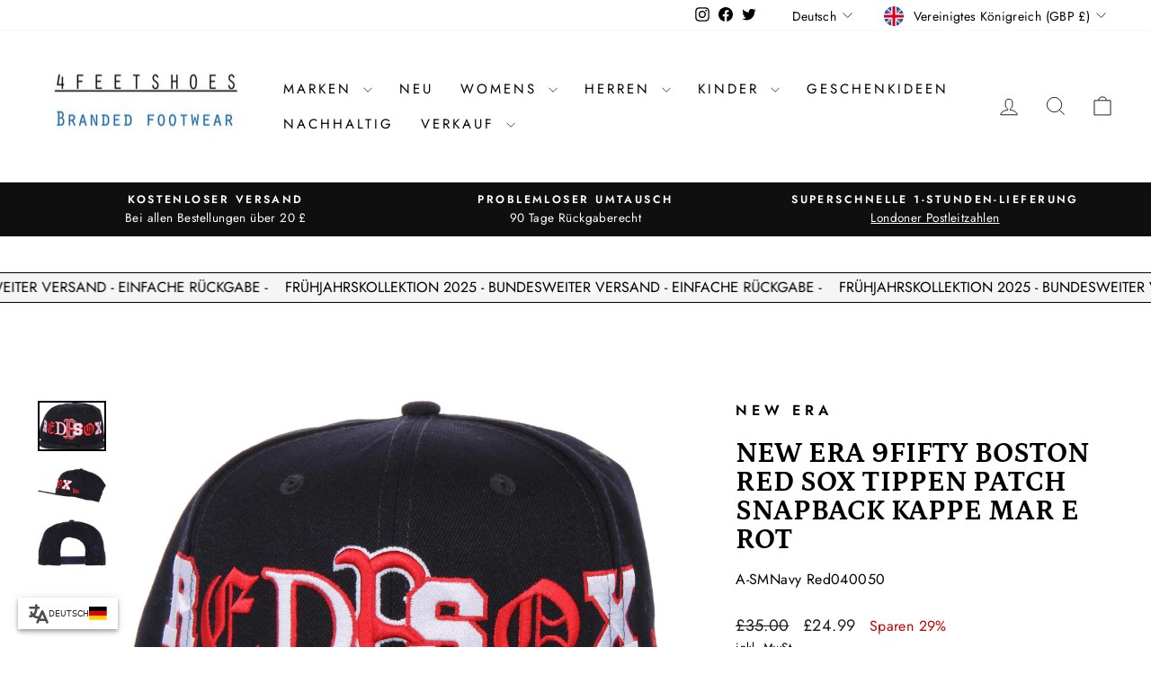

--- FILE ---
content_type: text/html; charset=utf-8
request_url: https://4feetshoes.com/de/products/new-era-9fifty-in-navy-red-for-unisex-60285220
body_size: 93904
content:















<!doctype html>
<html class="no-js" lang="de" dir="ltr">
<head>
  <script type="application/vnd.locksmith+json" data-locksmith>{"version":"v216","locked":false,"initialized":true,"scope":"product","access_granted":true,"access_denied":false,"requires_customer":false,"manual_lock":false,"remote_lock":false,"has_timeout":false,"remote_rendered":null,"hide_resource":false,"hide_links_to_resource":false,"transparent":true,"locks":{"all":[],"opened":[]},"keys":[],"keys_signature":"ca43c48afd0bb11d37162d8e30bedf600e660346f3f7ebcfa3a43578aa4d7fcf","state":{"template":"product","theme":177793761656,"product":"new-era-9fifty-in-navy-red-for-unisex-60285220","collection":null,"page":null,"blog":null,"article":null,"app":null},"now":1768643448,"path":"\/products\/new-era-9fifty-in-navy-red-for-unisex-60285220","locale_root_url":"\/de","canonical_url":"https:\/\/4feetshoes.com\/de\/products\/new-era-9fifty-in-navy-red-for-unisex-60285220","customer_id":null,"customer_id_signature":"ca43c48afd0bb11d37162d8e30bedf600e660346f3f7ebcfa3a43578aa4d7fcf","cart":null}</script><script data-locksmith>!function(){var require=undefined,reqwest=function(){function succeed(e){var t=protocolRe.exec(e.url);return t=t&&t[1]||context.location.protocol,httpsRe.test(t)?twoHundo.test(e.request.status):!!e.request.response}function handleReadyState(e,t,n){return function(){return e._aborted?n(e.request):e._timedOut?n(e.request,"Request is aborted: timeout"):void(e.request&&4==e.request[readyState]&&(e.request.onreadystatechange=noop,succeed(e)?t(e.request):n(e.request)))}}function setHeaders(e,t){var n,s=t.headers||{};s.Accept=s.Accept||defaultHeaders.accept[t.type]||defaultHeaders.accept["*"];var r="undefined"!=typeof FormData&&t.data instanceof FormData;for(n in!t.crossOrigin&&!s[requestedWith]&&(s[requestedWith]=defaultHeaders.requestedWith),!s[contentType]&&!r&&(s[contentType]=t.contentType||defaultHeaders.contentType),s)s.hasOwnProperty(n)&&"setRequestHeader"in e&&e.setRequestHeader(n,s[n])}function setCredentials(e,t){"undefined"!=typeof t.withCredentials&&"undefined"!=typeof e.withCredentials&&(e.withCredentials=!!t.withCredentials)}function generalCallback(e){lastValue=e}function urlappend(e,t){return e+(/[?]/.test(e)?"&":"?")+t}function handleJsonp(e,t,n,s){var r=uniqid++,a=e.jsonpCallback||"callback",o=e.jsonpCallbackName||reqwest.getcallbackPrefix(r),i=new RegExp("((^|[?]|&)"+a+")=([^&]+)"),l=s.match(i),c=doc.createElement("script"),u=0,d=-1!==navigator.userAgent.indexOf("MSIE 10.0");return l?"?"===l[3]?s=s.replace(i,"$1="+o):o=l[3]:s=urlappend(s,a+"="+o),context[o]=generalCallback,c.type="text/javascript",c.src=s,c.async=!0,"undefined"!=typeof c.onreadystatechange&&!d&&(c.htmlFor=c.id="_reqwest_"+r),c.onload=c.onreadystatechange=function(){if(c[readyState]&&"complete"!==c[readyState]&&"loaded"!==c[readyState]||u)return!1;c.onload=c.onreadystatechange=null,c.onclick&&c.onclick(),t(lastValue),lastValue=undefined,head.removeChild(c),u=1},head.appendChild(c),{abort:function(){c.onload=c.onreadystatechange=null,n({},"Request is aborted: timeout",{}),lastValue=undefined,head.removeChild(c),u=1}}}function getRequest(e,t){var n,s=this.o,r=(s.method||"GET").toUpperCase(),a="string"==typeof s?s:s.url,o=!1!==s.processData&&s.data&&"string"!=typeof s.data?reqwest.toQueryString(s.data):s.data||null,i=!1;return("jsonp"==s.type||"GET"==r)&&o&&(a=urlappend(a,o),o=null),"jsonp"==s.type?handleJsonp(s,e,t,a):((n=s.xhr&&s.xhr(s)||xhr(s)).open(r,a,!1!==s.async),setHeaders(n,s),setCredentials(n,s),context[xDomainRequest]&&n instanceof context[xDomainRequest]?(n.onload=e,n.onerror=t,n.onprogress=function(){},i=!0):n.onreadystatechange=handleReadyState(this,e,t),s.before&&s.before(n),i?setTimeout(function(){n.send(o)},200):n.send(o),n)}function Reqwest(e,t){this.o=e,this.fn=t,init.apply(this,arguments)}function setType(e){return null===e?undefined:e.match("json")?"json":e.match("javascript")?"js":e.match("text")?"html":e.match("xml")?"xml":void 0}function init(o,fn){function complete(e){for(o.timeout&&clearTimeout(self.timeout),self.timeout=null;0<self._completeHandlers.length;)self._completeHandlers.shift()(e)}function success(resp){var type=o.type||resp&&setType(resp.getResponseHeader("Content-Type"));resp="jsonp"!==type?self.request:resp;var filteredResponse=globalSetupOptions.dataFilter(resp.responseText,type),r=filteredResponse;try{resp.responseText=r}catch(e){}if(r)switch(type){case"json":try{resp=context.JSON?context.JSON.parse(r):eval("("+r+")")}catch(err){return error(resp,"Could not parse JSON in response",err)}break;case"js":resp=eval(r);break;case"html":resp=r;break;case"xml":resp=resp.responseXML&&resp.responseXML.parseError&&resp.responseXML.parseError.errorCode&&resp.responseXML.parseError.reason?null:resp.responseXML}for(self._responseArgs.resp=resp,self._fulfilled=!0,fn(resp),self._successHandler(resp);0<self._fulfillmentHandlers.length;)resp=self._fulfillmentHandlers.shift()(resp);complete(resp)}function timedOut(){self._timedOut=!0,self.request.abort()}function error(e,t,n){for(e=self.request,self._responseArgs.resp=e,self._responseArgs.msg=t,self._responseArgs.t=n,self._erred=!0;0<self._errorHandlers.length;)self._errorHandlers.shift()(e,t,n);complete(e)}this.url="string"==typeof o?o:o.url,this.timeout=null,this._fulfilled=!1,this._successHandler=function(){},this._fulfillmentHandlers=[],this._errorHandlers=[],this._completeHandlers=[],this._erred=!1,this._responseArgs={};var self=this;fn=fn||function(){},o.timeout&&(this.timeout=setTimeout(function(){timedOut()},o.timeout)),o.success&&(this._successHandler=function(){o.success.apply(o,arguments)}),o.error&&this._errorHandlers.push(function(){o.error.apply(o,arguments)}),o.complete&&this._completeHandlers.push(function(){o.complete.apply(o,arguments)}),this.request=getRequest.call(this,success,error)}function reqwest(e,t){return new Reqwest(e,t)}function normalize(e){return e?e.replace(/\r?\n/g,"\r\n"):""}function serial(e,t){var n,s,r,a,o=e.name,i=e.tagName.toLowerCase(),l=function(e){e&&!e.disabled&&t(o,normalize(e.attributes.value&&e.attributes.value.specified?e.value:e.text))};if(!e.disabled&&o)switch(i){case"input":/reset|button|image|file/i.test(e.type)||(n=/checkbox/i.test(e.type),s=/radio/i.test(e.type),r=e.value,(!n&&!s||e.checked)&&t(o,normalize(n&&""===r?"on":r)));break;case"textarea":t(o,normalize(e.value));break;case"select":if("select-one"===e.type.toLowerCase())l(0<=e.selectedIndex?e.options[e.selectedIndex]:null);else for(a=0;e.length&&a<e.length;a++)e.options[a].selected&&l(e.options[a])}}function eachFormElement(){var e,t,a=this,n=function(e,t){var n,s,r;for(n=0;n<t.length;n++)for(r=e[byTag](t[n]),s=0;s<r.length;s++)serial(r[s],a)};for(t=0;t<arguments.length;t++)e=arguments[t],/input|select|textarea/i.test(e.tagName)&&serial(e,a),n(e,["input","select","textarea"])}function serializeQueryString(){return reqwest.toQueryString(reqwest.serializeArray.apply(null,arguments))}function serializeHash(){var n={};return eachFormElement.apply(function(e,t){e in n?(n[e]&&!isArray(n[e])&&(n[e]=[n[e]]),n[e].push(t)):n[e]=t},arguments),n}function buildParams(e,t,n,s){var r,a,o,i=/\[\]$/;if(isArray(t))for(a=0;t&&a<t.length;a++)o=t[a],n||i.test(e)?s(e,o):buildParams(e+"["+("object"==typeof o?a:"")+"]",o,n,s);else if(t&&"[object Object]"===t.toString())for(r in t)buildParams(e+"["+r+"]",t[r],n,s);else s(e,t)}var context=this,XHR2;if("window"in context)var doc=document,byTag="getElementsByTagName",head=doc[byTag]("head")[0];else try{XHR2=require("xhr2")}catch(ex){throw new Error("Peer dependency `xhr2` required! Please npm install xhr2")}var httpsRe=/^http/,protocolRe=/(^\w+):\/\//,twoHundo=/^(20\d|1223)$/,readyState="readyState",contentType="Content-Type",requestedWith="X-Requested-With",uniqid=0,callbackPrefix="reqwest_"+ +new Date,lastValue,xmlHttpRequest="XMLHttpRequest",xDomainRequest="XDomainRequest",noop=function(){},isArray="function"==typeof Array.isArray?Array.isArray:function(e){return e instanceof Array},defaultHeaders={contentType:"application/x-www-form-urlencoded",requestedWith:xmlHttpRequest,accept:{"*":"text/javascript, text/html, application/xml, text/xml, */*",xml:"application/xml, text/xml",html:"text/html",text:"text/plain",json:"application/json, text/javascript",js:"application/javascript, text/javascript"}},xhr=function(e){if(!0!==e.crossOrigin)return context[xmlHttpRequest]?new XMLHttpRequest:XHR2?new XHR2:new ActiveXObject("Microsoft.XMLHTTP");var t=context[xmlHttpRequest]?new XMLHttpRequest:null;if(t&&"withCredentials"in t)return t;if(context[xDomainRequest])return new XDomainRequest;throw new Error("Browser does not support cross-origin requests")},globalSetupOptions={dataFilter:function(e){return e}};return Reqwest.prototype={abort:function(){this._aborted=!0,this.request.abort()},retry:function(){init.call(this,this.o,this.fn)},then:function(e,t){return e=e||function(){},t=t||function(){},this._fulfilled?this._responseArgs.resp=e(this._responseArgs.resp):this._erred?t(this._responseArgs.resp,this._responseArgs.msg,this._responseArgs.t):(this._fulfillmentHandlers.push(e),this._errorHandlers.push(t)),this},always:function(e){return this._fulfilled||this._erred?e(this._responseArgs.resp):this._completeHandlers.push(e),this},fail:function(e){return this._erred?e(this._responseArgs.resp,this._responseArgs.msg,this._responseArgs.t):this._errorHandlers.push(e),this},"catch":function(e){return this.fail(e)}},reqwest.serializeArray=function(){var n=[];return eachFormElement.apply(function(e,t){n.push({name:e,value:t})},arguments),n},reqwest.serialize=function(){if(0===arguments.length)return"";var e,t=Array.prototype.slice.call(arguments,0);return(e=t.pop())&&e.nodeType&&t.push(e)&&(e=null),e&&(e=e.type),("map"==e?serializeHash:"array"==e?reqwest.serializeArray:serializeQueryString).apply(null,t)},reqwest.toQueryString=function(e,t){var n,s,r=t||!1,a=[],o=encodeURIComponent,i=function(e,t){t="function"==typeof t?t():null==t?"":t,a[a.length]=o(e)+"="+o(t)};if(isArray(e))for(s=0;e&&s<e.length;s++)i(e[s].name,e[s].value);else for(n in e)e.hasOwnProperty(n)&&buildParams(n,e[n],r,i);return a.join("&").replace(/%20/g,"+")},reqwest.getcallbackPrefix=function(){return callbackPrefix},reqwest.compat=function(e,t){return e&&(e.type&&(e.method=e.type)&&delete e.type,e.dataType&&(e.type=e.dataType),e.jsonpCallback&&(e.jsonpCallbackName=e.jsonpCallback)&&delete e.jsonpCallback,e.jsonp&&(e.jsonpCallback=e.jsonp)),new Reqwest(e,t)},reqwest.ajaxSetup=function(e){for(var t in e=e||{})globalSetupOptions[t]=e[t]},reqwest}();
/*!
  * Reqwest! A general purpose XHR connection manager
  * license MIT (c) Dustin Diaz 2015
  * https://github.com/ded/reqwest
  */!function(){var o=window.Locksmith={},e=document.querySelector('script[type="application/vnd.locksmith+json"]'),n=e&&e.innerHTML;if(o.state={},o.util={},o.loading=!1,n)try{o.state=JSON.parse(n)}catch(u){}if(document.addEventListener&&document.querySelector){var s,r,a,t=[76,79,67,75,83,77,73,84,72,49,49],i=function(){r=t.slice(0)},l="style",c=function(e){e&&27!==e.keyCode&&"click"!==e.type||(document.removeEventListener("keydown",c),document.removeEventListener("click",c),s&&document.body.removeChild(s),s=null)};i(),document.addEventListener("keyup",function(e){if(e.keyCode===r[0]){if(clearTimeout(a),r.shift(),0<r.length)return void(a=setTimeout(i,1e3));i(),c(),(s=document.createElement("div"))[l].width="50%",s[l].maxWidth="1000px",s[l].height="85%",s[l].border="1px rgba(0, 0, 0, 0.2) solid",s[l].background="rgba(255, 255, 255, 0.99)",s[l].borderRadius="4px",s[l].position="fixed",s[l].top="50%",s[l].left="50%",s[l].transform="translateY(-50%) translateX(-50%)",s[l].boxShadow="0 2px 5px rgba(0, 0, 0, 0.3), 0 0 100vh 100vw rgba(0, 0, 0, 0.5)",s[l].zIndex="2147483645";var t=document.createElement("textarea");t.value=JSON.stringify(JSON.parse(n),null,2),t[l].border="none",t[l].display="block",t[l].boxSizing="border-box",t[l].width="100%",t[l].height="100%",t[l].background="transparent",t[l].padding="22px",t[l].fontFamily="monospace",t[l].fontSize="14px",t[l].color="#333",t[l].resize="none",t[l].outline="none",t.readOnly=!0,s.appendChild(t),document.body.appendChild(s),t.addEventListener("click",function(e){e.stopImmediatePropagation()}),t.select(),document.addEventListener("keydown",c),document.addEventListener("click",c)}})}o.isEmbedded=-1!==window.location.search.indexOf("_ab=0&_fd=0&_sc=1"),o.path=o.state.path||window.location.pathname,o.basePath=o.state.locale_root_url.concat("/apps/locksmith").replace(/^\/\//,"/"),o.reloading=!1,o.util.console=window.console||{log:function(){},error:function(){}},o.util.makeUrl=function(e,t){var n,s=o.basePath+e,r=[],a=o.cache();for(n in a)r.push(n+"="+encodeURIComponent(a[n]));for(n in t)r.push(n+"="+encodeURIComponent(t[n]));return o.state.customer_id&&(r.push("customer_id="+encodeURIComponent(o.state.customer_id)),r.push("customer_id_signature="+encodeURIComponent(o.state.customer_id_signature))),s+=(-1===s.indexOf("?")?"?":"&")+r.join("&")},o._initializeCallbacks=[],o.on=function(e,t){if("initialize"!==e)throw'Locksmith.on() currently only supports the "initialize" event';o._initializeCallbacks.push(t)},o.initializeSession=function(e){if(!o.isEmbedded){var t=!1,n=!0,s=!0;(e=e||{}).silent&&(s=n=!(t=!0)),o.ping({silent:t,spinner:n,reload:s,callback:function(){o._initializeCallbacks.forEach(function(e){e()})}})}},o.cache=function(e){var t={};try{var n=function r(e){return(document.cookie.match("(^|; )"+e+"=([^;]*)")||0)[2]};t=JSON.parse(decodeURIComponent(n("locksmith-params")||"{}"))}catch(u){}if(e){for(var s in e)t[s]=e[s];document.cookie="locksmith-params=; expires=Thu, 01 Jan 1970 00:00:00 GMT; path=/",document.cookie="locksmith-params="+encodeURIComponent(JSON.stringify(t))+"; path=/"}return t},o.cache.cart=o.state.cart,o.cache.cartLastSaved=null,o.params=o.cache(),o.util.reload=function(){o.reloading=!0;try{window.location.href=window.location.href.replace(/#.*/,"")}catch(u){o.util.console.error("Preferred reload method failed",u),window.location.reload()}},o.cache.saveCart=function(e){if(!o.cache.cart||o.cache.cart===o.cache.cartLastSaved)return e?e():null;var t=o.cache.cartLastSaved;o.cache.cartLastSaved=o.cache.cart,reqwest({url:"/cart/update.json",method:"post",type:"json",data:{attributes:{locksmith:o.cache.cart}},complete:e,error:function(e){if(o.cache.cartLastSaved=t,!o.reloading)throw e}})},o.util.spinnerHTML='<style>body{background:#FFF}@keyframes spin{from{transform:rotate(0deg)}to{transform:rotate(360deg)}}#loading{display:flex;width:100%;height:50vh;color:#777;align-items:center;justify-content:center}#loading .spinner{display:block;animation:spin 600ms linear infinite;position:relative;width:50px;height:50px}#loading .spinner-ring{stroke:currentColor;stroke-dasharray:100%;stroke-width:2px;stroke-linecap:round;fill:none}</style><div id="loading"><div class="spinner"><svg width="100%" height="100%"><svg preserveAspectRatio="xMinYMin"><circle class="spinner-ring" cx="50%" cy="50%" r="45%"></circle></svg></svg></div></div>',o.util.clobberBody=function(e){document.body.innerHTML=e},o.util.clobberDocument=function(e){e.responseText&&(e=e.responseText),document.documentElement&&document.removeChild(document.documentElement);var t=document.open("text/html","replace");t.writeln(e),t.close(),setTimeout(function(){var e=t.querySelector("[autofocus]");e&&e.focus()},100)},o.util.serializeForm=function(e){if(e&&"FORM"===e.nodeName){var t,n,s={};for(t=e.elements.length-1;0<=t;t-=1)if(""!==e.elements[t].name)switch(e.elements[t].nodeName){case"INPUT":switch(e.elements[t].type){default:case"text":case"hidden":case"password":case"button":case"reset":case"submit":s[e.elements[t].name]=e.elements[t].value;break;case"checkbox":case"radio":e.elements[t].checked&&(s[e.elements[t].name]=e.elements[t].value);break;case"file":}break;case"TEXTAREA":s[e.elements[t].name]=e.elements[t].value;break;case"SELECT":switch(e.elements[t].type){case"select-one":s[e.elements[t].name]=e.elements[t].value;break;case"select-multiple":for(n=e.elements[t].options.length-1;0<=n;n-=1)e.elements[t].options[n].selected&&(s[e.elements[t].name]=e.elements[t].options[n].value)}break;case"BUTTON":switch(e.elements[t].type){case"reset":case"submit":case"button":s[e.elements[t].name]=e.elements[t].value}}return s}},o.util.on=function(e,a,o,t){t=t||document;var i="locksmith-"+e+a,n=function(e){var t=e.target,n=e.target.parentElement,s=t.className.baseVal||t.className||"",r=n.className.baseVal||n.className||"";("string"==typeof s&&-1!==s.split(/\s+/).indexOf(a)||"string"==typeof r&&-1!==r.split(/\s+/).indexOf(a))&&!e[i]&&(e[i]=!0,o(e))};t.attachEvent?t.attachEvent(e,n):t.addEventListener(e,n,!1)},o.util.enableActions=function(e){o.util.on("click","locksmith-action",function(e){e.preventDefault();var t=e.target;t.dataset.confirmWith&&!confirm(t.dataset.confirmWith)||(t.disabled=!0,t.innerText=t.dataset.disableWith,o.post("/action",t.dataset.locksmithParams,{spinner:!1,type:"text",success:function(e){(e=JSON.parse(e.responseText)).message&&alert(e.message),o.util.reload()}}))},e)},o.util.inject=function(e,t){var n=["data","locksmith","append"];if(-1!==t.indexOf(n.join("-"))){var s=document.createElement("div");s.innerHTML=t,e.appendChild(s)}else e.innerHTML=t;var r,a,o=e.querySelectorAll("script");for(a=0;a<o.length;++a){r=o[a];var i=document.createElement("script");if(r.type&&(i.type=r.type),r.src)i.src=r.src;else{var l=document.createTextNode(r.innerHTML);i.appendChild(l)}e.appendChild(i)}var c=e.querySelector("[autofocus]");c&&c.focus()},o.post=function(e,t,n){!1!==(n=n||{}).spinner&&o.util.clobberBody(o.util.spinnerHTML);var s={};n.container===document?(s.layout=1,n.success=function(e){document.getElementById(n.container);o.util.clobberDocument(e)}):n.container&&(s.layout=0,n.success=function(e){var t=document.getElementById(n.container);o.util.inject(t,e),t.id===t.firstChild.id&&t.parentElement.replaceChild(t.firstChild,t)}),n.form_type&&(t.form_type=n.form_type),n.include_layout_classes!==undefined&&(t.include_layout_classes=n.include_layout_classes),n.lock_id!==undefined&&(t.lock_id=n.lock_id),o.loading=!0;var r=o.util.makeUrl(e,s);reqwest({url:r,method:"post",type:n.type||"html",data:t,complete:function(){o.loading=!1},error:function(e){if(!o.reloading)if("dashboard.weglot.com"!==window.location.host){if(!n.silent)throw alert("Something went wrong! Please refresh and try again."),e;console.error(e)}else console.error(e)},success:n.success||o.util.clobberDocument})},o.postResource=function(e,t){e.path=o.path,e.search=window.location.search,e.state=o.state,e.passcode&&(e.passcode=e.passcode.trim()),e.email&&(e.email=e.email.trim()),e.state.cart=o.cache.cart,e.locksmith_json=o.jsonTag,e.locksmith_json_signature=o.jsonTagSignature,o.post("/resource",e,t)},o.ping=function(e){if(!o.isEmbedded){e=e||{};var t=function(){e.reload?o.util.reload():"function"==typeof e.callback&&e.callback()};o.post("/ping",{path:o.path,search:window.location.search,state:o.state},{spinner:!!e.spinner,silent:"undefined"==typeof e.silent||e.silent,type:"text",success:function(e){(e=JSON.parse(e.responseText)).messages&&0<e.messages.length&&o.showMessages(e.messages),e.cart&&o.cache.cart!==e.cart?(o.cache.cart=e.cart,o.cache.saveCart(function(){t(),e.cart&&e.cart.match(/^.+:/)&&o.util.reload()})):t()}})}},o.timeoutMonitor=function(){var e=o.cache.cart;o.ping({callback:function(){e!==o.cache.cart||setTimeout(function(){o.timeoutMonitor()},6e4)}})},o.showMessages=function(e){var t=document.createElement("div");t.style.position="fixed",t.style.left=0,t.style.right=0,t.style.bottom="-50px",t.style.opacity=0,t.style.background="#191919",t.style.color="#ddd",t.style.transition="bottom 0.2s, opacity 0.2s",t.style.zIndex=999999,t.innerHTML="        <style>          .locksmith-ab .locksmith-b { display: none; }          .locksmith-ab.toggled .locksmith-b { display: flex; }          .locksmith-ab.toggled .locksmith-a { display: none; }          .locksmith-flex { display: flex; flex-wrap: wrap; justify-content: space-between; align-items: center; padding: 10px 20px; }          .locksmith-message + .locksmith-message { border-top: 1px #555 solid; }          .locksmith-message a { color: inherit; font-weight: bold; }          .locksmith-message a:hover { color: inherit; opacity: 0.8; }          a.locksmith-ab-toggle { font-weight: inherit; text-decoration: underline; }          .locksmith-text { flex-grow: 1; }          .locksmith-cta { flex-grow: 0; text-align: right; }          .locksmith-cta button { transform: scale(0.8); transform-origin: left; }          .locksmith-cta > * { display: block; }          .locksmith-cta > * + * { margin-top: 10px; }          .locksmith-message a.locksmith-close { flex-grow: 0; text-decoration: none; margin-left: 15px; font-size: 30px; font-family: monospace; display: block; padding: 2px 10px; }                    @media screen and (max-width: 600px) {            .locksmith-wide-only { display: none !important; }            .locksmith-flex { padding: 0 15px; }            .locksmith-flex > * { margin-top: 5px; margin-bottom: 5px; }            .locksmith-cta { text-align: left; }          }                    @media screen and (min-width: 601px) {            .locksmith-narrow-only { display: none !important; }          }        </style>      "+e.map(function(e){return'<div class="locksmith-message">'+e+"</div>"}).join(""),document.body.appendChild(t),document.body.style.position="relative",document.body.parentElement.style.paddingBottom=t.offsetHeight+"px",setTimeout(function(){t.style.bottom=0,t.style.opacity=1},50),o.util.on("click","locksmith-ab-toggle",function(e){e.preventDefault();for(var t=e.target.parentElement;-1===t.className.split(" ").indexOf("locksmith-ab");)t=t.parentElement;-1!==t.className.split(" ").indexOf("toggled")?t.className=t.className.replace("toggled",""):t.className=t.className+" toggled"}),o.util.enableActions(t)}}()}();</script>
      <script data-locksmith>Locksmith.cache.cart=null</script>

  <script data-locksmith>Locksmith.jsonTag="\u003cscript type=\"application\/vnd.locksmith+json\" data-locksmith\u003e{\"version\":\"v216\",\"locked\":false,\"initialized\":true,\"scope\":\"product\",\"access_granted\":true,\"access_denied\":false,\"requires_customer\":false,\"manual_lock\":false,\"remote_lock\":false,\"has_timeout\":false,\"remote_rendered\":null,\"hide_resource\":false,\"hide_links_to_resource\":false,\"transparent\":true,\"locks\":{\"all\":[],\"opened\":[]},\"keys\":[],\"keys_signature\":\"ca43c48afd0bb11d37162d8e30bedf600e660346f3f7ebcfa3a43578aa4d7fcf\",\"state\":{\"template\":\"product\",\"theme\":177793761656,\"product\":\"new-era-9fifty-in-navy-red-for-unisex-60285220\",\"collection\":null,\"page\":null,\"blog\":null,\"article\":null,\"app\":null},\"now\":1768643448,\"path\":\"\\\/products\\\/new-era-9fifty-in-navy-red-for-unisex-60285220\",\"locale_root_url\":\"\\\/de\",\"canonical_url\":\"https:\\\/\\\/4feetshoes.com\\\/de\\\/products\\\/new-era-9fifty-in-navy-red-for-unisex-60285220\",\"customer_id\":null,\"customer_id_signature\":\"ca43c48afd0bb11d37162d8e30bedf600e660346f3f7ebcfa3a43578aa4d7fcf\",\"cart\":null}\u003c\/script\u003e";Locksmith.jsonTagSignature="b8fbd491bb571ca62ce259af6d1ab55e70b6ad16715ccbf83fa24ada92dedc9b"</script>
  







   <link rel="amphtml" href="https://4feetshoes.com/a/s/products/new-era-9fifty-in-navy-red-for-unisex-60285220">



  <meta charset="utf-8">
  <meta http-equiv="X-UA-Compatible" content="IE=edge,chrome=1">
  <meta name="viewport" content="width=device-width,initial-scale=1">
  <meta name="theme-color" content="#111111">
  <link rel="canonical" href="https://4feetshoes.com/de/products/new-era-9fifty-in-navy-red-for-unisex-60285220">
  <link rel="preconnect" href="https://cdn.shopify.com" crossorigin>
  <link rel="preconnect" href="https://fonts.shopifycdn.com" crossorigin>
  <link rel="dns-prefetch" href="https://productreviews.shopifycdn.com">
  <link rel="dns-prefetch" href="https://ajax.googleapis.com">
  <link rel="dns-prefetch" href="https://maps.googleapis.com">
  <link rel="dns-prefetch" href="https://maps.gstatic.com"><link rel="shortcut icon" href="//4feetshoes.com/cdn/shop/files/4FS_WebApp_Icon_-_Shopify_-_Huge_Black_32x32.png?v=1736163402" type="image/png" />
<title>New Era 9FIFTY in Marinerot | Flache Schnabel-Snapback-Kappe | Boston Redsocks
&ndash; 4feetshoes
</title>
<meta name="description" content="Diese stylischen Caps von New Era sind aus 100% Polyester gefertigt. Mit Boston Red Sox MLB Team Logo mit Typografie Wortmarke Overlay auf der Vorderseite, haben diese Hüte voll strukturierte Krone mit Snapback-Verschluss. Perfekte stilvolle Kappen für jeden lässigen Anlass.">
<meta property="og:site_name" content="4feetshoes">
  <meta property="og:url" content="https://4feetshoes.com/de/products/new-era-9fifty-in-navy-red-for-unisex-60285220"><meta property="og:title" content="New Era 9Fifty Boston Red Sox Tippen Patch Snapback Kappe Mar e Rot">
<meta property="og:type" content="product">
<meta property="og:description" content="Diese stylischen Caps von New Era sind aus 100% Polyester gefertigt. Mit Boston Red Sox MLB Team Logo mit Typografie Wortmarke Overlay auf der Vorderseite, haben diese Hüte voll strukturierte Krone mit Snapback-Verschluss. Perfekte stilvolle Kappen für jeden lässigen Anlass.">
<meta property="og:image" content="http://4feetshoes.com/cdn/shop/products/Navy_20Red040050-01.jpg?v=1668384966">
<meta property="og:image:secure_url" content="https://4feetshoes.com/cdn/shop/products/Navy_20Red040050-01.jpg?v=1668384966">
<meta property="og:image:width" content="1622">
    <meta property="og:image:height" content="1200"><meta name="twitter:site" content="@4feetshoes">
  <meta name="twitter:card" content="summary_large_image"><meta name="twitter:title" content="New Era 9Fifty Boston Red Sox Tippen Patch Snapback Kappe Mar e Rot">
<meta name="twitter:description" content="Diese stylischen Caps von New Era sind aus 100% Polyester gefertigt. Mit Boston Red Sox MLB Team Logo mit Typografie Wortmarke Overlay auf der Vorderseite, haben diese Hüte voll strukturierte Krone mit Snapback-Verschluss. Perfekte stilvolle Kappen für jeden lässigen Anlass.">
<style data-shopify>@font-face {
  font-family: Petrona;
  font-weight: 700;
  font-style: normal;
  font-display: swap;
  src: url("//4feetshoes.com/cdn/fonts/petrona/petrona_n7.8f0b6938e4c6f57dca1d71c2d799a3a6be96af37.woff2") format("woff2"),
       url("//4feetshoes.com/cdn/fonts/petrona/petrona_n7.9d88fb3c3e708e09dfffac76539bc871aceddbeb.woff") format("woff");
}

  @font-face {
  font-family: Jost;
  font-weight: 400;
  font-style: normal;
  font-display: swap;
  src: url("//4feetshoes.com/cdn/fonts/jost/jost_n4.d47a1b6347ce4a4c9f437608011273009d91f2b7.woff2") format("woff2"),
       url("//4feetshoes.com/cdn/fonts/jost/jost_n4.791c46290e672b3f85c3d1c651ef2efa3819eadd.woff") format("woff");
}


  @font-face {
  font-family: Jost;
  font-weight: 600;
  font-style: normal;
  font-display: swap;
  src: url("//4feetshoes.com/cdn/fonts/jost/jost_n6.ec1178db7a7515114a2d84e3dd680832b7af8b99.woff2") format("woff2"),
       url("//4feetshoes.com/cdn/fonts/jost/jost_n6.b1178bb6bdd3979fef38e103a3816f6980aeaff9.woff") format("woff");
}

  @font-face {
  font-family: Jost;
  font-weight: 400;
  font-style: italic;
  font-display: swap;
  src: url("//4feetshoes.com/cdn/fonts/jost/jost_i4.b690098389649750ada222b9763d55796c5283a5.woff2") format("woff2"),
       url("//4feetshoes.com/cdn/fonts/jost/jost_i4.fd766415a47e50b9e391ae7ec04e2ae25e7e28b0.woff") format("woff");
}

  @font-face {
  font-family: Jost;
  font-weight: 600;
  font-style: italic;
  font-display: swap;
  src: url("//4feetshoes.com/cdn/fonts/jost/jost_i6.9af7e5f39e3a108c08f24047a4276332d9d7b85e.woff2") format("woff2"),
       url("//4feetshoes.com/cdn/fonts/jost/jost_i6.2bf310262638f998ed206777ce0b9a3b98b6fe92.woff") format("woff");
}

</style><link href="//4feetshoes.com/cdn/shop/t/48/assets/theme.css?v=10091136034418570471764783667" rel="stylesheet" type="text/css" media="all" />
<style data-shopify>:root {
    --typeHeaderPrimary: Petrona;
    --typeHeaderFallback: serif;
    --typeHeaderSize: 38px;
    --typeHeaderWeight: 700;
    --typeHeaderLineHeight: 1;
    --typeHeaderSpacing: 0.0em;

    --typeBasePrimary:Jost;
    --typeBaseFallback:sans-serif;
    --typeBaseSize: 16px;
    --typeBaseWeight: 400;
    --typeBaseSpacing: 0.025em;
    --typeBaseLineHeight: 1.6;
    --typeBaselineHeightMinus01: 1.5;

    --typeCollectionTitle: 18px;

    --iconWeight: 2px;
    --iconLinecaps: miter;

    
        --buttonRadius: 3px;
    

    --colorGridOverlayOpacity: 0.1;
    }

    .placeholder-content {
    background-image: linear-gradient(100deg, #ffffff 40%, #f7f7f7 63%, #ffffff 79%);
    }</style><script>
    document.documentElement.className = document.documentElement.className.replace('no-js', 'js');

    window.theme = window.theme || {};
    theme.routes = {
      home: "/de",
      cart: "/de/cart.js",
      cartPage: "/de/cart",
      cartAdd: "/de/cart/add.js",
      cartChange: "/de/cart/change.js",
      search: "/de/search",
      predictiveSearch: "/de/search/suggest"
    };
    theme.strings = {
      soldOut: "Ausverkauft",
      unavailable: "Nicht verfügbar",
      inStockLabel: "Auf Lager",
      oneStockLabel: "Geringer Lagerbestand - [count] Artikel übrig",
      otherStockLabel: "Geringer Lagerbestand – [count] Artikel übrig",
      willNotShipUntil: "Wird nach dem [date] versendet",
      willBeInStockAfter: "Wird nach dem [date] auf Lager sein",
      waitingForStock: "Inventar auf dem Weg",
      savePrice: "Sparen [saved_amount]",
      cartEmpty: "Ihr Einkaufswagen ist im Moment leer.",
      cartTermsConfirmation: "Sie müssen den Verkaufsbedingungen zustimmen, um auszuchecken",
      searchCollections: "Kollektionen",
      searchPages: "Seiten",
      searchArticles: "Artikel",
      productFrom: "Von ",
      maxQuantity: "Du kannst nur haben [quantity] von [title] in Ihrem Warenkorbt."
    };
    theme.settings = {
      cartType: "drawer",
      isCustomerTemplate: false,
      moneyFormat: "£{{amount}}",
      saveType: "percent",
      productImageSize: "natural",
      productImageCover: true,
      predictiveSearch: true,
      predictiveSearchType: null,
      predictiveSearchVendor: false,
      predictiveSearchPrice: true,
      quickView: true,
      themeName: 'Impulse',
      themeVersion: "7.3.4"
    };
  </script>

  <script>
  const boostSDAssetFileURL = "\/\/4feetshoes.com\/cdn\/shop\/t\/48\/assets\/boost_sd_assets_file_url.gif?v=21020";
  window.boostSDAssetFileURL = boostSDAssetFileURL;

  if (window.boostSDAppConfig) {
    window.boostSDAppConfig.generalSettings.custom_js_asset_url = "//4feetshoes.com/cdn/shop/t/48/assets/boost-sd-custom.js?v=140215748656627614791764783616";
    window.boostSDAppConfig.generalSettings.custom_css_asset_url = "//4feetshoes.com/cdn/shop/t/48/assets/boost-sd-custom.css?v=16935916839228051101764783615";
  }

  
</script>

    
<!-- Start of Shopioso speed boost -->  














  <script>window.performance && window.performance.mark && window.performance.mark('shopify.content_for_header.start');</script><meta name="google-site-verification" content="aRJY_vbYOtAaGtHFz74hUGTCyp_gE0J6Ru2ONAWn_mA">
<meta name="google-site-verification" content="NnJdyCr4bhmxBHEIKiwUfiAmFLymJWstSwP_2j1RzFI">
<meta name="google-site-verification" content="u9-ULclOGXfW2eisvDYdo0RkDC9u_8GzjZbUwdCaS28">
<meta id="shopify-digital-wallet" name="shopify-digital-wallet" content="/40617279638/digital_wallets/dialog">
<meta name="shopify-checkout-api-token" content="2e989669e2a694c6b8d77ebf3bfe00bd">
<meta id="in-context-paypal-metadata" data-shop-id="40617279638" data-venmo-supported="false" data-environment="production" data-locale="de_DE" data-paypal-v4="true" data-currency="GBP">
<link rel="alternate" hreflang="x-default" href="https://4feetshoes.com/products/new-era-9fifty-in-navy-red-for-unisex-60285220">
<link rel="alternate" hreflang="en-CA" href="https://4feetshoes.com/en-ca/products/new-era-9fifty-in-navy-red-for-unisex-60285220">
<link rel="alternate" hreflang="en-GB" href="https://4feetshoes.com/products/new-era-9fifty-in-navy-red-for-unisex-60285220">
<link rel="alternate" hreflang="es-GB" href="https://4feetshoes.com/es/products/new-era-9fifty-in-navy-red-for-unisex-60285220">
<link rel="alternate" hreflang="fr-GB" href="https://4feetshoes.com/fr/products/new-era-9fifty-in-navy-red-for-unisex-60285220">
<link rel="alternate" hreflang="de-GB" href="https://4feetshoes.com/de/products/new-era-9fifty-in-navy-red-for-unisex-60285220">
<link rel="alternate" hreflang="it-GB" href="https://4feetshoes.com/it/products/new-era-9fifty-in-navy-red-for-unisex-60285220">
<link rel="alternate" type="application/json+oembed" href="https://4feetshoes.com/de/products/new-era-9fifty-in-navy-red-for-unisex-60285220.oembed">
<script async="async" data-src="/checkouts/internal/preloads.js?locale=de-GB"></script>
<link rel="preconnect" href="https://shop.app" crossorigin="anonymous">
<script async="async" data-src="https://shop.app/checkouts/internal/preloads.js?locale=de-GB&shop_id=40617279638" crossorigin="anonymous"></script>
<script id="apple-pay-shop-capabilities" type="application/json">{"shopId":40617279638,"countryCode":"GB","currencyCode":"GBP","merchantCapabilities":["supports3DS"],"merchantId":"gid:\/\/shopify\/Shop\/40617279638","merchantName":"4feetshoes","requiredBillingContactFields":["postalAddress","email","phone"],"requiredShippingContactFields":["postalAddress","email","phone"],"shippingType":"shipping","supportedNetworks":["visa","maestro","masterCard","amex","discover","elo"],"total":{"type":"pending","label":"4feetshoes","amount":"1.00"},"shopifyPaymentsEnabled":true,"supportsSubscriptions":true}</script>
<script id="shopify-features" type="application/json">{"accessToken":"2e989669e2a694c6b8d77ebf3bfe00bd","betas":["rich-media-storefront-analytics"],"domain":"4feetshoes.com","predictiveSearch":true,"shopId":40617279638,"locale":"de"}</script>
<script>var Shopify = Shopify || {};
Shopify.shop = "4feetshoe.myshopify.com";
Shopify.locale = "de";
Shopify.currency = {"active":"GBP","rate":"1.0"};
Shopify.country = "GB";
Shopify.theme = {"name":"Copy of Copy of Impulse  - Update this Theme","id":177793761656,"schema_name":"Impulse","schema_version":"7.3.4","theme_store_id":857,"role":"main"};
Shopify.theme.handle = "null";
Shopify.theme.style = {"id":null,"handle":null};
Shopify.cdnHost = "4feetshoes.com/cdn";
Shopify.routes = Shopify.routes || {};
Shopify.routes.root = "/de/";</script>
<script type="module">!function(o){(o.Shopify=o.Shopify||{}).modules=!0}(window);</script>
<script>!function(o){function n(){var o=[];function n(){o.push(Array.prototype.slice.apply(arguments))}return n.q=o,n}var t=o.Shopify=o.Shopify||{};t.loadFeatures=n(),t.autoloadFeatures=n()}(window);</script>
<script>
  window.ShopifyPay = window.ShopifyPay || {};
  window.ShopifyPay.apiHost = "shop.app\/pay";
  window.ShopifyPay.redirectState = null;
</script>
<script id="shop-js-analytics" type="application/json">{"pageType":"product"}</script>
<script defer="defer" async type="module" data-src="//4feetshoes.com/cdn/shopifycloud/shop-js/modules/v2/client.init-shop-cart-sync_HUjMWWU5.de.esm.js"></script>
<script defer="defer" async type="module" data-src="//4feetshoes.com/cdn/shopifycloud/shop-js/modules/v2/chunk.common_QpfDqRK1.esm.js"></script>
<script type="module">
  await import("//4feetshoes.com/cdn/shopifycloud/shop-js/modules/v2/client.init-shop-cart-sync_HUjMWWU5.de.esm.js");
await import("//4feetshoes.com/cdn/shopifycloud/shop-js/modules/v2/chunk.common_QpfDqRK1.esm.js");

  window.Shopify.SignInWithShop?.initShopCartSync?.({"fedCMEnabled":true,"windoidEnabled":true});

</script>
<script>
  window.Shopify = window.Shopify || {};
  if (!window.Shopify.featureAssets) window.Shopify.featureAssets = {};
  window.Shopify.featureAssets['shop-js'] = {"shop-cart-sync":["modules/v2/client.shop-cart-sync_ByUgVWtJ.de.esm.js","modules/v2/chunk.common_QpfDqRK1.esm.js"],"init-fed-cm":["modules/v2/client.init-fed-cm_CVqhkk-1.de.esm.js","modules/v2/chunk.common_QpfDqRK1.esm.js"],"shop-button":["modules/v2/client.shop-button_B0pFlqys.de.esm.js","modules/v2/chunk.common_QpfDqRK1.esm.js"],"shop-cash-offers":["modules/v2/client.shop-cash-offers_CaaeZ5wd.de.esm.js","modules/v2/chunk.common_QpfDqRK1.esm.js","modules/v2/chunk.modal_CS8dP9kO.esm.js"],"init-windoid":["modules/v2/client.init-windoid_B-gyVqfY.de.esm.js","modules/v2/chunk.common_QpfDqRK1.esm.js"],"shop-toast-manager":["modules/v2/client.shop-toast-manager_DgTeluS3.de.esm.js","modules/v2/chunk.common_QpfDqRK1.esm.js"],"init-shop-email-lookup-coordinator":["modules/v2/client.init-shop-email-lookup-coordinator_C5I212n4.de.esm.js","modules/v2/chunk.common_QpfDqRK1.esm.js"],"init-shop-cart-sync":["modules/v2/client.init-shop-cart-sync_HUjMWWU5.de.esm.js","modules/v2/chunk.common_QpfDqRK1.esm.js"],"avatar":["modules/v2/client.avatar_BTnouDA3.de.esm.js"],"pay-button":["modules/v2/client.pay-button_CJaF-UDc.de.esm.js","modules/v2/chunk.common_QpfDqRK1.esm.js"],"init-customer-accounts":["modules/v2/client.init-customer-accounts_BI_wUvuR.de.esm.js","modules/v2/client.shop-login-button_DTPR4l75.de.esm.js","modules/v2/chunk.common_QpfDqRK1.esm.js","modules/v2/chunk.modal_CS8dP9kO.esm.js"],"init-shop-for-new-customer-accounts":["modules/v2/client.init-shop-for-new-customer-accounts_C4qR5Wl-.de.esm.js","modules/v2/client.shop-login-button_DTPR4l75.de.esm.js","modules/v2/chunk.common_QpfDqRK1.esm.js","modules/v2/chunk.modal_CS8dP9kO.esm.js"],"shop-login-button":["modules/v2/client.shop-login-button_DTPR4l75.de.esm.js","modules/v2/chunk.common_QpfDqRK1.esm.js","modules/v2/chunk.modal_CS8dP9kO.esm.js"],"init-customer-accounts-sign-up":["modules/v2/client.init-customer-accounts-sign-up_SG5gYFpP.de.esm.js","modules/v2/client.shop-login-button_DTPR4l75.de.esm.js","modules/v2/chunk.common_QpfDqRK1.esm.js","modules/v2/chunk.modal_CS8dP9kO.esm.js"],"shop-follow-button":["modules/v2/client.shop-follow-button_CmMsyvrH.de.esm.js","modules/v2/chunk.common_QpfDqRK1.esm.js","modules/v2/chunk.modal_CS8dP9kO.esm.js"],"checkout-modal":["modules/v2/client.checkout-modal_tfCxQqrq.de.esm.js","modules/v2/chunk.common_QpfDqRK1.esm.js","modules/v2/chunk.modal_CS8dP9kO.esm.js"],"lead-capture":["modules/v2/client.lead-capture_Ccz5Zm6k.de.esm.js","modules/v2/chunk.common_QpfDqRK1.esm.js","modules/v2/chunk.modal_CS8dP9kO.esm.js"],"shop-login":["modules/v2/client.shop-login_BfivnucW.de.esm.js","modules/v2/chunk.common_QpfDqRK1.esm.js","modules/v2/chunk.modal_CS8dP9kO.esm.js"],"payment-terms":["modules/v2/client.payment-terms_D2Mn0eFV.de.esm.js","modules/v2/chunk.common_QpfDqRK1.esm.js","modules/v2/chunk.modal_CS8dP9kO.esm.js"]};
</script>
<script>(function() {
  var isLoaded = false;
  function asyncLoad() {
    if (isLoaded) return;
    isLoaded = true;
    var urls = ["https:\/\/shopify.orderdeadline.com\/app\/frontend\/js\/order-deadline.min.js?shop=4feetshoe.myshopify.com","\/\/code.tidio.co\/zelpleanu9p8zql9s347wbarcac4z7bd.js?shop=4feetshoe.myshopify.com","https:\/\/shy.elfsight.com\/p\/platform.js?shop=4feetshoe.myshopify.com","https:\/\/chimpstatic.com\/mcjs-connected\/js\/users\/cedd2582d4ba02e80ee9f951a\/fe94e609ae07f72bffdd4323b.js?shop=4feetshoe.myshopify.com","https:\/\/cloud.goldendev.win\/shopify\/show-recent-orders\/js\/show-recent-orders.js?shop=4feetshoe.myshopify.com","https:\/\/ecommplugins-scripts.trustpilot.com\/v2.1\/js\/header.min.js?settings=eyJrZXkiOiJhaHIxNDB2TVJYTldQbTJYIiwicyI6Im5vbmUifQ==\u0026v=2.5\u0026shop=4feetshoe.myshopify.com","https:\/\/ecommplugins-trustboxsettings.trustpilot.com\/4feetshoe.myshopify.com.js?settings=1718036917019\u0026shop=4feetshoe.myshopify.com","https:\/\/static.klaviyo.com\/onsite\/js\/RdRDnD\/klaviyo.js?company_id=RdRDnD\u0026shop=4feetshoe.myshopify.com","https:\/\/na.shgcdn3.com\/pixel-collector.js?shop=4feetshoe.myshopify.com","https:\/\/cdn.adscale.com\/static\/ecom_js\/4feetshoe\/add_item_to_cart.js?ver=20251111\u0026shop=4feetshoe.myshopify.com","\/\/cdn.shopify.com\/proxy\/2eb7eca55ebcfb533f8e81785a2a28a9be422c66beed4541134395d697d5a75f\/d33a6lvgbd0fej.cloudfront.net\/script_tag\/secomapp.scripttag.js?shop=4feetshoe.myshopify.com\u0026sp-cache-control=cHVibGljLCBtYXgtYWdlPTkwMA"];
    for (var i = 0; i < urls.length; i++) {
      var s = document.createElement('script');
      s.type = 'text/javascript';
      s.async = true;
      s.src = urls[i];
      var x = document.getElementsByTagName('script')[0];
      x.parentNode.insertBefore(s, x);
    }
  };
  document.addEventListener('StartAsyncLoading',function(event){asyncLoad();});if(window.attachEvent) {
    window.attachEvent('onload', function(){});
  } else {
    window.addEventListener('load', function(){}, false);
  }
})();</script>
<script id="__st">var __st={"a":40617279638,"offset":0,"reqid":"64074dff-be46-44ce-a0b1-89291d828f19-1768643448","pageurl":"4feetshoes.com\/de\/products\/new-era-9fifty-in-navy-red-for-unisex-60285220","u":"be37008836cd","p":"product","rtyp":"product","rid":7622462832790};</script>
<script>window.ShopifyPaypalV4VisibilityTracking = true;</script>
<script id="captcha-bootstrap">!function(){'use strict';const t='contact',e='account',n='new_comment',o=[[t,t],['blogs',n],['comments',n],[t,'customer']],c=[[e,'customer_login'],[e,'guest_login'],[e,'recover_customer_password'],[e,'create_customer']],r=t=>t.map((([t,e])=>`form[action*='/${t}']:not([data-nocaptcha='true']) input[name='form_type'][value='${e}']`)).join(','),a=t=>()=>t?[...document.querySelectorAll(t)].map((t=>t.form)):[];function s(){const t=[...o],e=r(t);return a(e)}const i='password',u='form_key',d=['recaptcha-v3-token','g-recaptcha-response','h-captcha-response',i],f=()=>{try{return window.sessionStorage}catch{return}},m='__shopify_v',_=t=>t.elements[u];function p(t,e,n=!1){try{const o=window.sessionStorage,c=JSON.parse(o.getItem(e)),{data:r}=function(t){const{data:e,action:n}=t;return t[m]||n?{data:e,action:n}:{data:t,action:n}}(c);for(const[e,n]of Object.entries(r))t.elements[e]&&(t.elements[e].value=n);n&&o.removeItem(e)}catch(o){console.error('form repopulation failed',{error:o})}}const l='form_type',E='cptcha';function T(t){t.dataset[E]=!0}const w=window,h=w.document,L='Shopify',v='ce_forms',y='captcha';let A=!1;((t,e)=>{const n=(g='f06e6c50-85a8-45c8-87d0-21a2b65856fe',I='https://cdn.shopify.com/shopifycloud/storefront-forms-hcaptcha/ce_storefront_forms_captcha_hcaptcha.v1.5.2.iife.js',D={infoText:'Durch hCaptcha geschützt',privacyText:'Datenschutz',termsText:'Allgemeine Geschäftsbedingungen'},(t,e,n)=>{const o=w[L][v],c=o.bindForm;if(c)return c(t,g,e,D).then(n);var r;o.q.push([[t,g,e,D],n]),r=I,A||(h.body.append(Object.assign(h.createElement('script'),{id:'captcha-provider',async:!0,src:r})),A=!0)});var g,I,D;w[L]=w[L]||{},w[L][v]=w[L][v]||{},w[L][v].q=[],w[L][y]=w[L][y]||{},w[L][y].protect=function(t,e){n(t,void 0,e),T(t)},Object.freeze(w[L][y]),function(t,e,n,w,h,L){const[v,y,A,g]=function(t,e,n){const i=e?o:[],u=t?c:[],d=[...i,...u],f=r(d),m=r(i),_=r(d.filter((([t,e])=>n.includes(e))));return[a(f),a(m),a(_),s()]}(w,h,L),I=t=>{const e=t.target;return e instanceof HTMLFormElement?e:e&&e.form},D=t=>v().includes(t);t.addEventListener('submit',(t=>{const e=I(t);if(!e)return;const n=D(e)&&!e.dataset.hcaptchaBound&&!e.dataset.recaptchaBound,o=_(e),c=g().includes(e)&&(!o||!o.value);(n||c)&&t.preventDefault(),c&&!n&&(function(t){try{if(!f())return;!function(t){const e=f();if(!e)return;const n=_(t);if(!n)return;const o=n.value;o&&e.removeItem(o)}(t);const e=Array.from(Array(32),(()=>Math.random().toString(36)[2])).join('');!function(t,e){_(t)||t.append(Object.assign(document.createElement('input'),{type:'hidden',name:u})),t.elements[u].value=e}(t,e),function(t,e){const n=f();if(!n)return;const o=[...t.querySelectorAll(`input[type='${i}']`)].map((({name:t})=>t)),c=[...d,...o],r={};for(const[a,s]of new FormData(t).entries())c.includes(a)||(r[a]=s);n.setItem(e,JSON.stringify({[m]:1,action:t.action,data:r}))}(t,e)}catch(e){console.error('failed to persist form',e)}}(e),e.submit())}));const S=(t,e)=>{t&&!t.dataset[E]&&(n(t,e.some((e=>e===t))),T(t))};for(const o of['focusin','change'])t.addEventListener(o,(t=>{const e=I(t);D(e)&&S(e,y())}));const B=e.get('form_key'),M=e.get(l),P=B&&M;t.addEventListener('DOMContentLoaded',(()=>{const t=y();if(P)for(const e of t)e.elements[l].value===M&&p(e,B);[...new Set([...A(),...v().filter((t=>'true'===t.dataset.shopifyCaptcha))])].forEach((e=>S(e,t)))}))}(h,new URLSearchParams(w.location.search),n,t,e,['guest_login'])})(!0,!0)}();</script>
<script integrity="sha256-4kQ18oKyAcykRKYeNunJcIwy7WH5gtpwJnB7kiuLZ1E=" data-source-attribution="shopify.loadfeatures" defer="defer" data-src="//4feetshoes.com/cdn/shopifycloud/storefront/assets/storefront/load_feature-a0a9edcb.js" crossorigin="anonymous"></script>
<script crossorigin="anonymous" defer="defer" data-src="//4feetshoes.com/cdn/shopifycloud/storefront/assets/shopify_pay/storefront-65b4c6d7.js?v=20250812"></script>
<script data-source-attribution="shopify.dynamic_checkout.dynamic.init">var Shopify=Shopify||{};Shopify.PaymentButton=Shopify.PaymentButton||{isStorefrontPortableWallets:!0,init:function(){window.Shopify.PaymentButton.init=function(){};var t=document.createElement("script");t.data-src="https://4feetshoes.com/cdn/shopifycloud/portable-wallets/latest/portable-wallets.de.js",t.type="module",document.head.appendChild(t)}};
</script>
<script data-source-attribution="shopify.dynamic_checkout.buyer_consent">
  function portableWalletsHideBuyerConsent(e){var t=document.getElementById("shopify-buyer-consent"),n=document.getElementById("shopify-subscription-policy-button");t&&n&&(t.classList.add("hidden"),t.setAttribute("aria-hidden","true"),n.removeEventListener("click",e))}function portableWalletsShowBuyerConsent(e){var t=document.getElementById("shopify-buyer-consent"),n=document.getElementById("shopify-subscription-policy-button");t&&n&&(t.classList.remove("hidden"),t.removeAttribute("aria-hidden"),n.addEventListener("click",e))}window.Shopify?.PaymentButton&&(window.Shopify.PaymentButton.hideBuyerConsent=portableWalletsHideBuyerConsent,window.Shopify.PaymentButton.showBuyerConsent=portableWalletsShowBuyerConsent);
</script>
<script>
  function portableWalletsCleanup(e){e&&e.src&&console.error("Failed to load portable wallets script "+e.src);var t=document.querySelectorAll("shopify-accelerated-checkout .shopify-payment-button__skeleton, shopify-accelerated-checkout-cart .wallet-cart-button__skeleton"),e=document.getElementById("shopify-buyer-consent");for(let e=0;e<t.length;e++)t[e].remove();e&&e.remove()}function portableWalletsNotLoadedAsModule(e){e instanceof ErrorEvent&&"string"==typeof e.message&&e.message.includes("import.meta")&&"string"==typeof e.filename&&e.filename.includes("portable-wallets")&&(window.removeEventListener("error",portableWalletsNotLoadedAsModule),window.Shopify.PaymentButton.failedToLoad=e,"loading"===document.readyState?document.addEventListener("DOMContentLoaded",window.Shopify.PaymentButton.init):window.Shopify.PaymentButton.init())}window.addEventListener("error",portableWalletsNotLoadedAsModule);
</script>

<script type="module" data-src="https://4feetshoes.com/cdn/shopifycloud/portable-wallets/latest/portable-wallets.de.js" onError="portableWalletsCleanup(this)" crossorigin="anonymous"></script>
<script nomodule>
  document.addEventListener("DOMContentLoaded", portableWalletsCleanup);
</script>

<script id='scb4127' type='text/javascript' async='' data-src='https://4feetshoes.com/cdn/shopifycloud/privacy-banner/storefront-banner.js'></script><link id="shopify-accelerated-checkout-styles" rel="stylesheet" media="screen" href="https://4feetshoes.com/cdn/shopifycloud/portable-wallets/latest/accelerated-checkout-backwards-compat.css" crossorigin="anonymous">
<style id="shopify-accelerated-checkout-cart">
        #shopify-buyer-consent {
  margin-top: 1em;
  display: inline-block;
  width: 100%;
}

#shopify-buyer-consent.hidden {
  display: none;
}

#shopify-subscription-policy-button {
  background: none;
  border: none;
  padding: 0;
  text-decoration: underline;
  font-size: inherit;
  cursor: pointer;
}

#shopify-subscription-policy-button::before {
  box-shadow: none;
}

      </style>

<script>window.performance && window.performance.mark && window.performance.mark('shopify.content_for_header.end');</script>
  





  <script type="text/javascript">
    
      window.__shgMoneyFormat = window.__shgMoneyFormat || {"AED":{"currency":"AED","currency_symbol":"د.إ","currency_symbol_location":"left","decimal_places":2,"decimal_separator":".","thousands_separator":","},"AFN":{"currency":"AFN","currency_symbol":"؋","currency_symbol_location":"left","decimal_places":2,"decimal_separator":".","thousands_separator":","},"ALL":{"currency":"ALL","currency_symbol":"L","currency_symbol_location":"left","decimal_places":2,"decimal_separator":".","thousands_separator":","},"AMD":{"currency":"AMD","currency_symbol":"դր.","currency_symbol_location":"left","decimal_places":2,"decimal_separator":".","thousands_separator":","},"ANG":{"currency":"ANG","currency_symbol":"ƒ","currency_symbol_location":"left","decimal_places":2,"decimal_separator":".","thousands_separator":","},"AUD":{"currency":"AUD","currency_symbol":"$","currency_symbol_location":"left","decimal_places":2,"decimal_separator":".","thousands_separator":","},"AWG":{"currency":"AWG","currency_symbol":"ƒ","currency_symbol_location":"left","decimal_places":2,"decimal_separator":".","thousands_separator":","},"AZN":{"currency":"AZN","currency_symbol":"₼","currency_symbol_location":"left","decimal_places":2,"decimal_separator":".","thousands_separator":","},"BAM":{"currency":"BAM","currency_symbol":"КМ","currency_symbol_location":"left","decimal_places":2,"decimal_separator":".","thousands_separator":","},"BBD":{"currency":"BBD","currency_symbol":"$","currency_symbol_location":"left","decimal_places":2,"decimal_separator":".","thousands_separator":","},"BDT":{"currency":"BDT","currency_symbol":"৳","currency_symbol_location":"left","decimal_places":2,"decimal_separator":".","thousands_separator":","},"BIF":{"currency":"BIF","currency_symbol":"Fr","currency_symbol_location":"left","decimal_places":2,"decimal_separator":".","thousands_separator":","},"BND":{"currency":"BND","currency_symbol":"$","currency_symbol_location":"left","decimal_places":2,"decimal_separator":".","thousands_separator":","},"BOB":{"currency":"BOB","currency_symbol":"Bs.","currency_symbol_location":"left","decimal_places":2,"decimal_separator":".","thousands_separator":","},"BSD":{"currency":"BSD","currency_symbol":"$","currency_symbol_location":"left","decimal_places":2,"decimal_separator":".","thousands_separator":","},"BWP":{"currency":"BWP","currency_symbol":"P","currency_symbol_location":"left","decimal_places":2,"decimal_separator":".","thousands_separator":","},"BZD":{"currency":"BZD","currency_symbol":"$","currency_symbol_location":"left","decimal_places":2,"decimal_separator":".","thousands_separator":","},"CAD":{"currency":"CAD","currency_symbol":"$","currency_symbol_location":"left","decimal_places":2,"decimal_separator":".","thousands_separator":","},"CDF":{"currency":"CDF","currency_symbol":"Fr","currency_symbol_location":"left","decimal_places":2,"decimal_separator":".","thousands_separator":","},"CHF":{"currency":"CHF","currency_symbol":"CHF","currency_symbol_location":"left","decimal_places":2,"decimal_separator":".","thousands_separator":","},"CNY":{"currency":"CNY","currency_symbol":"¥","currency_symbol_location":"left","decimal_places":2,"decimal_separator":".","thousands_separator":","},"CRC":{"currency":"CRC","currency_symbol":"₡","currency_symbol_location":"left","decimal_places":2,"decimal_separator":".","thousands_separator":","},"CVE":{"currency":"CVE","currency_symbol":"$","currency_symbol_location":"left","decimal_places":2,"decimal_separator":".","thousands_separator":","},"CZK":{"currency":"CZK","currency_symbol":"Kč","currency_symbol_location":"left","decimal_places":2,"decimal_separator":".","thousands_separator":","},"DJF":{"currency":"DJF","currency_symbol":"Fdj","currency_symbol_location":"left","decimal_places":2,"decimal_separator":".","thousands_separator":","},"DKK":{"currency":"DKK","currency_symbol":"kr.","currency_symbol_location":"left","decimal_places":2,"decimal_separator":".","thousands_separator":","},"DOP":{"currency":"DOP","currency_symbol":"$","currency_symbol_location":"left","decimal_places":2,"decimal_separator":".","thousands_separator":","},"DZD":{"currency":"DZD","currency_symbol":"د.ج","currency_symbol_location":"left","decimal_places":2,"decimal_separator":".","thousands_separator":","},"EGP":{"currency":"EGP","currency_symbol":"ج.م","currency_symbol_location":"left","decimal_places":2,"decimal_separator":".","thousands_separator":","},"ETB":{"currency":"ETB","currency_symbol":"Br","currency_symbol_location":"left","decimal_places":2,"decimal_separator":".","thousands_separator":","},"EUR":{"currency":"EUR","currency_symbol":"€","currency_symbol_location":"left","decimal_places":2,"decimal_separator":".","thousands_separator":","},"FJD":{"currency":"FJD","currency_symbol":"$","currency_symbol_location":"left","decimal_places":2,"decimal_separator":".","thousands_separator":","},"FKP":{"currency":"FKP","currency_symbol":"£","currency_symbol_location":"left","decimal_places":2,"decimal_separator":".","thousands_separator":","},"GBP":{"currency":"GBP","currency_symbol":"£","currency_symbol_location":"left","decimal_places":2,"decimal_separator":".","thousands_separator":","},"GMD":{"currency":"GMD","currency_symbol":"D","currency_symbol_location":"left","decimal_places":2,"decimal_separator":".","thousands_separator":","},"GNF":{"currency":"GNF","currency_symbol":"Fr","currency_symbol_location":"left","decimal_places":2,"decimal_separator":".","thousands_separator":","},"GTQ":{"currency":"GTQ","currency_symbol":"Q","currency_symbol_location":"left","decimal_places":2,"decimal_separator":".","thousands_separator":","},"GYD":{"currency":"GYD","currency_symbol":"$","currency_symbol_location":"left","decimal_places":2,"decimal_separator":".","thousands_separator":","},"HKD":{"currency":"HKD","currency_symbol":"$","currency_symbol_location":"left","decimal_places":2,"decimal_separator":".","thousands_separator":","},"HNL":{"currency":"HNL","currency_symbol":"L","currency_symbol_location":"left","decimal_places":2,"decimal_separator":".","thousands_separator":","},"HUF":{"currency":"HUF","currency_symbol":"Ft","currency_symbol_location":"left","decimal_places":2,"decimal_separator":".","thousands_separator":","},"IDR":{"currency":"IDR","currency_symbol":"Rp","currency_symbol_location":"left","decimal_places":2,"decimal_separator":".","thousands_separator":","},"ILS":{"currency":"ILS","currency_symbol":"₪","currency_symbol_location":"left","decimal_places":2,"decimal_separator":".","thousands_separator":","},"INR":{"currency":"INR","currency_symbol":"₹","currency_symbol_location":"left","decimal_places":2,"decimal_separator":".","thousands_separator":","},"ISK":{"currency":"ISK","currency_symbol":"kr.","currency_symbol_location":"left","decimal_places":2,"decimal_separator":".","thousands_separator":","},"JMD":{"currency":"JMD","currency_symbol":"$","currency_symbol_location":"left","decimal_places":2,"decimal_separator":".","thousands_separator":","},"JPY":{"currency":"JPY","currency_symbol":"¥","currency_symbol_location":"left","decimal_places":2,"decimal_separator":".","thousands_separator":","},"KES":{"currency":"KES","currency_symbol":"KSh","currency_symbol_location":"left","decimal_places":2,"decimal_separator":".","thousands_separator":","},"KGS":{"currency":"KGS","currency_symbol":"som","currency_symbol_location":"left","decimal_places":2,"decimal_separator":".","thousands_separator":","},"KHR":{"currency":"KHR","currency_symbol":"៛","currency_symbol_location":"left","decimal_places":2,"decimal_separator":".","thousands_separator":","},"KMF":{"currency":"KMF","currency_symbol":"Fr","currency_symbol_location":"left","decimal_places":2,"decimal_separator":".","thousands_separator":","},"KRW":{"currency":"KRW","currency_symbol":"₩","currency_symbol_location":"left","decimal_places":2,"decimal_separator":".","thousands_separator":","},"KYD":{"currency":"KYD","currency_symbol":"$","currency_symbol_location":"left","decimal_places":2,"decimal_separator":".","thousands_separator":","},"KZT":{"currency":"KZT","currency_symbol":"₸","currency_symbol_location":"left","decimal_places":2,"decimal_separator":".","thousands_separator":","},"LAK":{"currency":"LAK","currency_symbol":"₭","currency_symbol_location":"left","decimal_places":2,"decimal_separator":".","thousands_separator":","},"LBP":{"currency":"LBP","currency_symbol":"ل.ل","currency_symbol_location":"left","decimal_places":2,"decimal_separator":".","thousands_separator":","},"LKR":{"currency":"LKR","currency_symbol":"₨","currency_symbol_location":"left","decimal_places":2,"decimal_separator":".","thousands_separator":","},"MAD":{"currency":"MAD","currency_symbol":"د.م.","currency_symbol_location":"left","decimal_places":2,"decimal_separator":".","thousands_separator":","},"MDL":{"currency":"MDL","currency_symbol":"L","currency_symbol_location":"left","decimal_places":2,"decimal_separator":".","thousands_separator":","},"MKD":{"currency":"MKD","currency_symbol":"ден","currency_symbol_location":"left","decimal_places":2,"decimal_separator":".","thousands_separator":","},"MMK":{"currency":"MMK","currency_symbol":"K","currency_symbol_location":"left","decimal_places":2,"decimal_separator":".","thousands_separator":","},"MNT":{"currency":"MNT","currency_symbol":"₮","currency_symbol_location":"left","decimal_places":2,"decimal_separator":".","thousands_separator":","},"MOP":{"currency":"MOP","currency_symbol":"P","currency_symbol_location":"left","decimal_places":2,"decimal_separator":".","thousands_separator":","},"MUR":{"currency":"MUR","currency_symbol":"₨","currency_symbol_location":"left","decimal_places":2,"decimal_separator":".","thousands_separator":","},"MVR":{"currency":"MVR","currency_symbol":"MVR","currency_symbol_location":"left","decimal_places":2,"decimal_separator":".","thousands_separator":","},"MWK":{"currency":"MWK","currency_symbol":"MK","currency_symbol_location":"left","decimal_places":2,"decimal_separator":".","thousands_separator":","},"MYR":{"currency":"MYR","currency_symbol":"RM","currency_symbol_location":"left","decimal_places":2,"decimal_separator":".","thousands_separator":","},"NGN":{"currency":"NGN","currency_symbol":"₦","currency_symbol_location":"left","decimal_places":2,"decimal_separator":".","thousands_separator":","},"NIO":{"currency":"NIO","currency_symbol":"C$","currency_symbol_location":"left","decimal_places":2,"decimal_separator":".","thousands_separator":","},"NPR":{"currency":"NPR","currency_symbol":"Rs.","currency_symbol_location":"left","decimal_places":2,"decimal_separator":".","thousands_separator":","},"NZD":{"currency":"NZD","currency_symbol":"$","currency_symbol_location":"left","decimal_places":2,"decimal_separator":".","thousands_separator":","},"PEN":{"currency":"PEN","currency_symbol":"S/","currency_symbol_location":"left","decimal_places":2,"decimal_separator":".","thousands_separator":","},"PGK":{"currency":"PGK","currency_symbol":"K","currency_symbol_location":"left","decimal_places":2,"decimal_separator":".","thousands_separator":","},"PHP":{"currency":"PHP","currency_symbol":"₱","currency_symbol_location":"left","decimal_places":2,"decimal_separator":".","thousands_separator":","},"PKR":{"currency":"PKR","currency_symbol":"₨","currency_symbol_location":"left","decimal_places":2,"decimal_separator":".","thousands_separator":","},"PLN":{"currency":"PLN","currency_symbol":"zł","currency_symbol_location":"left","decimal_places":2,"decimal_separator":".","thousands_separator":","},"PYG":{"currency":"PYG","currency_symbol":"₲","currency_symbol_location":"left","decimal_places":2,"decimal_separator":".","thousands_separator":","},"QAR":{"currency":"QAR","currency_symbol":"ر.ق","currency_symbol_location":"left","decimal_places":2,"decimal_separator":".","thousands_separator":","},"RON":{"currency":"RON","currency_symbol":"Lei","currency_symbol_location":"left","decimal_places":2,"decimal_separator":".","thousands_separator":","},"RSD":{"currency":"RSD","currency_symbol":"РСД","currency_symbol_location":"left","decimal_places":2,"decimal_separator":".","thousands_separator":","},"RWF":{"currency":"RWF","currency_symbol":"FRw","currency_symbol_location":"left","decimal_places":2,"decimal_separator":".","thousands_separator":","},"SAR":{"currency":"SAR","currency_symbol":"ر.س","currency_symbol_location":"left","decimal_places":2,"decimal_separator":".","thousands_separator":","},"SBD":{"currency":"SBD","currency_symbol":"$","currency_symbol_location":"left","decimal_places":2,"decimal_separator":".","thousands_separator":","},"SEK":{"currency":"SEK","currency_symbol":"kr","currency_symbol_location":"left","decimal_places":2,"decimal_separator":".","thousands_separator":","},"SGD":{"currency":"SGD","currency_symbol":"$","currency_symbol_location":"left","decimal_places":2,"decimal_separator":".","thousands_separator":","},"SHP":{"currency":"SHP","currency_symbol":"£","currency_symbol_location":"left","decimal_places":2,"decimal_separator":".","thousands_separator":","},"SLL":{"currency":"SLL","currency_symbol":"Le","currency_symbol_location":"left","decimal_places":2,"decimal_separator":".","thousands_separator":","},"STD":{"currency":"STD","currency_symbol":"Db","currency_symbol_location":"left","decimal_places":2,"decimal_separator":".","thousands_separator":","},"THB":{"currency":"THB","currency_symbol":"฿","currency_symbol_location":"left","decimal_places":2,"decimal_separator":".","thousands_separator":","},"TJS":{"currency":"TJS","currency_symbol":"ЅМ","currency_symbol_location":"left","decimal_places":2,"decimal_separator":".","thousands_separator":","},"TOP":{"currency":"TOP","currency_symbol":"T$","currency_symbol_location":"left","decimal_places":2,"decimal_separator":".","thousands_separator":","},"TTD":{"currency":"TTD","currency_symbol":"$","currency_symbol_location":"left","decimal_places":2,"decimal_separator":".","thousands_separator":","},"TWD":{"currency":"TWD","currency_symbol":"$","currency_symbol_location":"left","decimal_places":2,"decimal_separator":".","thousands_separator":","},"TZS":{"currency":"TZS","currency_symbol":"Sh","currency_symbol_location":"left","decimal_places":2,"decimal_separator":".","thousands_separator":","},"UAH":{"currency":"UAH","currency_symbol":"₴","currency_symbol_location":"left","decimal_places":2,"decimal_separator":".","thousands_separator":","},"UGX":{"currency":"UGX","currency_symbol":"USh","currency_symbol_location":"left","decimal_places":2,"decimal_separator":".","thousands_separator":","},"USD":{"currency":"USD","currency_symbol":"$","currency_symbol_location":"left","decimal_places":2,"decimal_separator":".","thousands_separator":","},"UYU":{"currency":"UYU","currency_symbol":"$U","currency_symbol_location":"left","decimal_places":2,"decimal_separator":".","thousands_separator":","},"UZS":{"currency":"UZS","currency_symbol":"so'm","currency_symbol_location":"left","decimal_places":2,"decimal_separator":".","thousands_separator":","},"VND":{"currency":"VND","currency_symbol":"₫","currency_symbol_location":"left","decimal_places":2,"decimal_separator":".","thousands_separator":","},"VUV":{"currency":"VUV","currency_symbol":"Vt","currency_symbol_location":"left","decimal_places":2,"decimal_separator":".","thousands_separator":","},"WST":{"currency":"WST","currency_symbol":"T","currency_symbol_location":"left","decimal_places":2,"decimal_separator":".","thousands_separator":","},"XAF":{"currency":"XAF","currency_symbol":"CFA","currency_symbol_location":"left","decimal_places":2,"decimal_separator":".","thousands_separator":","},"XCD":{"currency":"XCD","currency_symbol":"$","currency_symbol_location":"left","decimal_places":2,"decimal_separator":".","thousands_separator":","},"XOF":{"currency":"XOF","currency_symbol":"Fr","currency_symbol_location":"left","decimal_places":2,"decimal_separator":".","thousands_separator":","},"XPF":{"currency":"XPF","currency_symbol":"Fr","currency_symbol_location":"left","decimal_places":2,"decimal_separator":".","thousands_separator":","},"YER":{"currency":"YER","currency_symbol":"﷼","currency_symbol_location":"left","decimal_places":2,"decimal_separator":".","thousands_separator":","}};
    
    window.__shgCurrentCurrencyCode = window.__shgCurrentCurrencyCode || {
      currency: "GBP",
      currency_symbol: "£",
      decimal_separator: ".",
      thousands_separator: ",",
      decimal_places: 2,
      currency_symbol_location: "left"
    };
  </script>





<script>
var script_loaded=!1;function loadJSscripts(){setTimeout(function(){if(!script_loaded){script_loaded=!0;var t=document.getElementsByTagName("script");for(i=0;i<t.length;i++)null!==t[i].getAttribute("data-src")&&(t[i].setAttribute("src",t[i].getAttribute("data-src")),delete t[i].dataset.src);var e=document.getElementsByTagName("link");for(i=0;i<e.length;i++)null!==e[i].getAttribute("data-href")&&(e[i].setAttribute("href",e[i].getAttribute("data-href")),delete e[i].dataset.href);setTimeout(function(){document.dispatchEvent(new CustomEvent("StartAsyncLoading")),document.dispatchEvent(new CustomEvent("StartKernelLoading"))},400)}console.log("Shopioso 12s wait")},12e3)}function loadJSscriptsNow(){if(!script_loaded){console.log("Shopioso scripts have loaded."),script_loaded=!0;var t=document.getElementsByTagName("script");for(i=0;i<t.length;i++)null!==t[i].getAttribute("data-src")&&(t[i].setAttribute("src",t[i].getAttribute("data-src")),delete t[i].dataset.src);var e=document.getElementsByTagName("link");for(i=0;i<e.length;i++)null!==e[i].getAttribute("data-href")&&(e[i].setAttribute("href",e[i].getAttribute("data-href")),delete e[i].dataset.href);setTimeout(function(){document.dispatchEvent(new CustomEvent("StartAsyncLoading")),document.dispatchEvent(new CustomEvent("StartKernelLoading"))},400)}}var activityEvents=["mousedown","mousemove","keydown","scroll","touchstart","click","keypress","touchmove"];activityEvents.forEach(function(t){window.addEventListener(t,loadJSscriptsNow,!1)}),document.addEventListener("DOMContentLoaded",loadJSscripts),window.addEventListener?window.addEventListener("load",loadJSscripts):window.attachEvent?window.attachEvent("onload",loadJSscripts):window.onload=loadJSscripts;
</script>
<!-- End of Shopioso speed boost -->
  
  <script src="//4feetshoes.com/cdn/shop/t/48/assets/vendor-scripts-v11.js" defer="defer"></script><link rel="stylesheet" href="//4feetshoes.com/cdn/shop/t/48/assets/country-flags.css"><script src="//4feetshoes.com/cdn/shop/t/48/assets/utils.js?v=166670814283351088451764783629" defer="defer"></script>
  
  <script src="//4feetshoes.com/cdn/shop/t/48/assets/theme.js?v=177474523278279637181764783628" defer="defer"></script>

  

<script type="text/javascript">
  
    window.SHG_CUSTOMER = null;
  
</script>







  
<!-- Google tag (gtag.js) -->
<script async src="https://www.googletagmanager.com/gtag/js?id=G-KSP8JJDGWM"></script>

<!-- TrustBox script -->
<script type="text/javascript" src="//widget.trustpilot.com/bootstrap/v5/tp.widget.bootstrap.min.js" async></script>
<!-- End TrustBox script -->
  
<script>
  window.dataLayer = window.dataLayer || [];
  function gtag(){dataLayer.push(arguments);}
  gtag('js', new Date());

  gtag('config', 'G-KSP8JJDGWM');
</script>

<script language="javascript" src="https://t4.my-probance.one/webtrax/rsc/fourfeetshoes.js" defer></script>
<script src="https://my-probance.one/mqavxcll61uufz9x/shopify.js" cust_email="" product_id="7622462832790" defer></script>
  
<!-- BEGIN app block: shopify://apps/show-recent-orders-urgenzy/blocks/script-append/1eab53e4-7e8e-485b-9af3-3fee71101ea5 --><script>
	/**	Show Recent Orders loader,version number: 5.0 */
	(function(){
		var loadScript=function(a,b){var c=document.createElement("script");c.type="text/javascript",c.readyState?c.onreadystatechange=function(){("loaded"==c.readyState||"complete"==c.readyState)&&(c.onreadystatechange=null,b())}:c.onload=function(){b()},c.src=a,document.getElementsByTagName("head")[0].appendChild(c)};
		// Set variable to prevent the other loader from requesting the same resources
		window.sro_app_block_loader = true;
		appendScriptUrl('4feetshoe.myshopify.com');

		// get script url and append timestamp of last change
		function appendScriptUrl(shop) {

			var timeStamp = Math.floor(Date.now() / (1000*30));
			var timestampUrl = 'https://www.goldendev.win/shopify/show-recent-orders/shop/status/'+shop+'.js?'+timeStamp;

			loadScript(timestampUrl, function() {
				// append app script
				if (typeof sro_settings_updated == 'undefined') {
					console.log('settings are undefined');
					sro_settings_updated = 'default-by-script';
				}

				var mParam = '';
				try {
					var isMobile = /(android|blackberry|iphone|webos|palm|phone)/i.test(navigator.userAgent);
					if (isMobile) {
						var mParam = '&mobile';
					}
				} catch(e) {}

				var scriptUrl = "https://cloud.goldendev.win/shopify/show-recent-orders/js/show-recent-orders-script-v2.js?shop="+shop+"&"+sro_settings_updated+mParam;

				loadScript(scriptUrl, function(){});
			});
		}
	})();
</script>

<!-- END app block --><!-- BEGIN app block: shopify://apps/klaviyo-email-marketing-sms/blocks/klaviyo-onsite-embed/2632fe16-c075-4321-a88b-50b567f42507 -->












  <script async src="https://static.klaviyo.com/onsite/js/RdRDnD/klaviyo.js?company_id=RdRDnD"></script>
  <script>!function(){if(!window.klaviyo){window._klOnsite=window._klOnsite||[];try{window.klaviyo=new Proxy({},{get:function(n,i){return"push"===i?function(){var n;(n=window._klOnsite).push.apply(n,arguments)}:function(){for(var n=arguments.length,o=new Array(n),w=0;w<n;w++)o[w]=arguments[w];var t="function"==typeof o[o.length-1]?o.pop():void 0,e=new Promise((function(n){window._klOnsite.push([i].concat(o,[function(i){t&&t(i),n(i)}]))}));return e}}})}catch(n){window.klaviyo=window.klaviyo||[],window.klaviyo.push=function(){var n;(n=window._klOnsite).push.apply(n,arguments)}}}}();</script>

  
    <script id="viewed_product">
      if (item == null) {
        var _learnq = _learnq || [];

        var MetafieldReviews = null
        var MetafieldYotpoRating = null
        var MetafieldYotpoCount = null
        var MetafieldLooxRating = null
        var MetafieldLooxCount = null
        var okendoProduct = null
        var okendoProductReviewCount = null
        var okendoProductReviewAverageValue = null
        try {
          // The following fields are used for Customer Hub recently viewed in order to add reviews.
          // This information is not part of __kla_viewed. Instead, it is part of __kla_viewed_reviewed_items
          MetafieldReviews = {};
          MetafieldYotpoRating = null
          MetafieldYotpoCount = null
          MetafieldLooxRating = null
          MetafieldLooxCount = null

          okendoProduct = null
          // If the okendo metafield is not legacy, it will error, which then requires the new json formatted data
          if (okendoProduct && 'error' in okendoProduct) {
            okendoProduct = null
          }
          okendoProductReviewCount = okendoProduct ? okendoProduct.reviewCount : null
          okendoProductReviewAverageValue = okendoProduct ? okendoProduct.reviewAverageValue : null
        } catch (error) {
          console.error('Error in Klaviyo onsite reviews tracking:', error);
        }

        var item = {
          Name: "New Era 9Fifty Boston Red Sox Tippen Patch Snapback Kappe Mar e Rot",
          ProductID: 7622462832790,
          Categories: ["Ausverkauf für Damen","Herren","Herrenverkäufe","Men's Trainers Collection | Men's Trainers 2026","Mens Headware","Neue Ära","Verkauf","Women's Trainers Collection | Women's Trainers 2026","Zubehör für Frauen"],
          ImageURL: "https://4feetshoes.com/cdn/shop/products/Navy_20Red040050-01_grande.jpg?v=1668384966",
          URL: "https://4feetshoes.com/de/products/new-era-9fifty-in-navy-red-for-unisex-60285220",
          Brand: "New Era",
          Price: "£24.99",
          Value: "24.99",
          CompareAtPrice: "£35.00"
        };
        _learnq.push(['track', 'Viewed Product', item]);
        _learnq.push(['trackViewedItem', {
          Title: item.Name,
          ItemId: item.ProductID,
          Categories: item.Categories,
          ImageUrl: item.ImageURL,
          Url: item.URL,
          Metadata: {
            Brand: item.Brand,
            Price: item.Price,
            Value: item.Value,
            CompareAtPrice: item.CompareAtPrice
          },
          metafields:{
            reviews: MetafieldReviews,
            yotpo:{
              rating: MetafieldYotpoRating,
              count: MetafieldYotpoCount,
            },
            loox:{
              rating: MetafieldLooxRating,
              count: MetafieldLooxCount,
            },
            okendo: {
              rating: okendoProductReviewAverageValue,
              count: okendoProductReviewCount,
            }
          }
        }]);
      }
    </script>
  




  <script>
    window.klaviyoReviewsProductDesignMode = false
  </script>







<!-- END app block --><!-- BEGIN app block: shopify://apps/selecty/blocks/app-embed/a005a4a7-4aa2-4155-9c2b-0ab41acbf99c --><template id="sel-form-template">
  <div id="sel-form" style="display: none;">
    <form method="post" action="/de/localization" id="localization_form" accept-charset="UTF-8" class="shopify-localization-form" enctype="multipart/form-data"><input type="hidden" name="form_type" value="localization" /><input type="hidden" name="utf8" value="✓" /><input type="hidden" name="_method" value="put" /><input type="hidden" name="return_to" value="/de/products/new-era-9fifty-in-navy-red-for-unisex-60285220" />
      <input type="hidden" name="country_code" value="GB">
      <input type="hidden" name="language_code" value="de">
    </form>
  </div>
</template>


  <script>
    (function () {
      window.$selector = window.$selector || []; // Create empty queue for action (sdk) if user has not created his yet
      // Fetch geodata only for new users
      const wasRedirected = localStorage.getItem('sel-autodetect') === '1';

      if (!wasRedirected) {
        window.selectorConfigGeoData = fetch('/browsing_context_suggestions.json?source=geolocation_recommendation&country[enabled]=true&currency[enabled]=true&language[enabled]=true', {
          method: 'GET',
          mode: 'cors',
          cache: 'default',
          credentials: 'same-origin',
          headers: {
            'Content-Type': 'application/json',
            'Access-Control-Allow-Origin': '*'
          },
          redirect: 'follow',
          referrerPolicy: 'no-referrer',
        });
      }
    })()
  </script>
  <script type="application/json" id="__selectors_json">
    {
    "selectors": 
  [{"title":"Language Selecter","status":"published","visibility":[],"design":{"resource":"languages","resourceList":["languages"],"type":"cascade","theme":"material","scheme":"basic","short":"none","search":"none","scale":63,"styles":{"general":"","extra":""},"reverse":true,"view":"all","flagMode":{"icon":"icon","flag":"flag"},"colors":{"text":{"red":32,"green":34,"blue":35,"alpha":1,"filter":"invert(9%) sepia(1%) saturate(3067%) hue-rotate(193deg) brightness(96%) contrast(90%)"},"accent":{"red":32,"green":34,"blue":35,"alpha":1,"filter":"invert(11%) sepia(5%) saturate(530%) hue-rotate(155deg) brightness(98%) contrast(95%)"},"background":{"red":255,"green":255,"blue":255,"alpha":1,"filter":"invert(100%) sepia(93%) saturate(27%) hue-rotate(33deg) brightness(107%) contrast(107%)"}},"withoutShadowRoot":false,"hideUnavailableResources":false,"typography":{"default":{"fontFamily":"Verdana","fontStyle":"normal","fontWeight":"normal","size":{"value":14,"dimension":"px"}},"accent":{"fontFamily":"Verdana","fontStyle":"normal","fontWeight":"normal","size":{"value":14,"dimension":"px"}}},"position":{"type":"fixed","value":{"horizontal":"left","vertical":"bottom"}},"visibility":{"breakpoints":["xs","sm","md","lg","xl"],"urls":{"logicVariant":"include","resources":[]},"params":{"logicVariant":"include","resources":[]},"languages":{"logicVariant":"include","resources":[]},"countries":{"logicVariant":"include","resources":[]}}},"id":"PV127621","i18n":{"original":{}}}],
    "store": 
  
    {"isBrandingStore":true,"shouldBranding":false}
  
,
    "autodetect": 
  
    {"storeId":40617279638,"design":{"resource":"languages_countries_curr","behavior":"necessary","resourceList":["countries","languages"],"type":"bannerModal","scheme":"basic","styles":{"general":"","extra":""},"search":"none","view":"all","short":"none","flagMode":{"icon":"icon","flag":"flag"},"showFlag":true,"canBeClosed":true,"animation":"fade","scale":100,"border":{"radius":{"topLeft":0,"topRight":0,"bottomLeft":0,"bottomRight":0},"width":{"top":1,"right":1,"bottom":1,"left":1},"style":"solid","color":"#20222333"},"secondaryButtonBorder":{"radius":{"topLeft":4,"topRight":4,"bottomLeft":4,"bottomRight":4},"width":{"top":0,"right":0,"bottom":0,"left":0},"style":"solid","color":"#20222333"},"primaryButtonBorder":{"radius":{"topLeft":4,"topRight":4,"bottomLeft":4,"bottomRight":4},"width":{"top":2,"right":2,"bottom":2,"left":2},"style":"solid","color":"#202223"},"colors":{"text":{"red":32,"green":34,"blue":35,"alpha":1},"accent":{"red":32,"green":34,"blue":35,"alpha":1},"background":{"red":255,"green":255,"blue":255,"alpha":1}},"typography":{"title":{"fontFamily":"verdana","fontStyle":"normal","fontWeight":"bold","size":{"value":18,"dimension":"px"}},"default":{"fontFamily":"verdana","fontStyle":"normal","fontWeight":"normal","size":{"value":14,"dimension":"px"}},"accent":{"fontFamily":"verdana","fontStyle":"normal","fontWeight":"normal","size":{"value":14,"dimension":"px"}}},"withoutShadowRoot":false,"hideUnavailableResources":false,"position":{"type":"fixed","value":{"horizontal":"center","vertical":"center"}}},"i18n":{"original":{"languages_currencies":"<p class='adt-content__header'>Are you in the right language and currency?</p><p class='adt-content__text'>Please choose what is more suitable for you.</p>","languages_countries":"<p class='adt-content__header'>Are you in the right place? </p><p class='adt-content__text'>Please select your shipping destination country and preferred language.</p>","languages":"<p class='adt-content__header'>Are you in the right language?</p><p class='adt-content__text'>Please choose what is more suitable for you.</p>","currencies":"<p class='adt-content__header'>Are you in the right currency?</p><p class='adt-content__text'>Please choose what is more suitable for you.</p>","markets":"<p class='adt-content__header'>Are you in the right place?</p><p class='adt-content__text'>Please select your shipping region.</p>","languages_label":"Languages","countries_label":"Countries","currencies_label":"Currencies","markets_label":"Markets","countries":"<p class='adt-content__header'>Are you in the right place?</p><p class='adt-content__text'>Buy from the country of your choice. Remember that we can only ship your order to\naddresses located in the chosen country.</p>","button":"Shop now"}},"visibility":[],"status":"published","_id":"674dee12cd8921d78649bba3","createdAt":"2024-12-02T17:27:46.066Z","updatedAt":"2024-12-02T17:27:46.066Z","__v":0}
  
,
    "autoRedirect": 
  null
,
    "customResources": 
  [],
    "markets": [{"enabled":true,"locale":"en","countries":["CA"],"webPresence":{"defaultLocale":"en","alternateLocales":[],"subfolderSuffix":"ca","domain":null},"localCurrencies":true,"curr":{"code":"CAD"},"alternateLocales":[],"domain":{"host":null},"name":"Canada","regions":[{"code":"CA"}],"country":"CA","title":"Canada","host":null},{"enabled":true,"locale":"en","countries":["AX","AD","AT","BE","CY","EE","FI","GF","TF","GR","GP","VA","IE","XK","LV","LT","LU","MT","MQ","YT","MC","ME","NL","PT","RE","BL","MF","PM","SM","SK","SI"],"webPresence":{"alternateLocales":["es","fr","de","it"],"defaultLocale":"en","subfolderSuffix":null,"domain":{"host":"4feetshoes.com"}},"localCurrencies":true,"curr":{"code":"EUR"},"alternateLocales":["es","fr","de","it"],"domain":{"host":"4feetshoes.com"},"name":"Eurozone","regions":[{"code":"AX"},{"code":"AD"},{"code":"AT"},{"code":"BE"},{"code":"CY"},{"code":"EE"},{"code":"FI"},{"code":"GF"},{"code":"TF"},{"code":"GR"},{"code":"GP"},{"code":"VA"},{"code":"IE"},{"code":"XK"},{"code":"LV"},{"code":"LT"},{"code":"LU"},{"code":"MT"},{"code":"MQ"},{"code":"YT"},{"code":"MC"},{"code":"ME"},{"code":"NL"},{"code":"PT"},{"code":"RE"},{"code":"BL"},{"code":"MF"},{"code":"PM"},{"code":"SM"},{"code":"SK"},{"code":"SI"}],"country":"AX","title":"Eurozone","host":"4feetshoes.com"},{"enabled":true,"locale":"en","countries":["FR"],"webPresence":{"alternateLocales":["es","fr","de","it"],"defaultLocale":"en","subfolderSuffix":null,"domain":{"host":"4feetshoes.com"}},"localCurrencies":true,"curr":{"code":"EUR"},"alternateLocales":["es","fr","de","it"],"domain":{"host":"4feetshoes.com"},"name":"France","regions":[{"code":"FR"}],"country":"FR","title":"France","host":"4feetshoes.com"},{"enabled":true,"locale":"en","countries":["DE"],"webPresence":{"alternateLocales":["es","fr","de","it"],"defaultLocale":"en","subfolderSuffix":null,"domain":{"host":"4feetshoes.com"}},"localCurrencies":true,"curr":{"code":"EUR"},"alternateLocales":["es","fr","de","it"],"domain":{"host":"4feetshoes.com"},"name":"Germany","regions":[{"code":"DE"}],"country":"DE","title":"Germany","host":"4feetshoes.com"},{"enabled":true,"locale":"en","countries":["AC","AF","AG","AI","AL","AM","AO","AR","AU","AW","AZ","BA","BB","BD","BF","BG","BH","BI","BJ","BM","BN","BO","BQ","BR","BS","BT","BW","BY","BZ","CC","CD","CF","CG","CH","CI","CK","CL","CM","CN","CO","CR","CV","CW","CX","CZ","DJ","DK","DM","DO","DZ","EC","EG","EH","ER","ET","FJ","FK","FO","GA","GD","GE","GG","GH","GI","GL","GM","GN","GQ","GS","GT","GW","GY","HK","HN","HR","HT","HU","ID","IL","IM","IN","IO","IQ","IS","JE","JM","JO","JP","KE","KG","KH","KI","KM","KN","KR","KW","KY","KZ","LA","LB","LC","LI","LK","LR","LS","LY","MA","MD","MG","MK","ML","MM","MN","MO","MR","MS","MU","MV","MW","MX","MY","MZ","NA","NC","NE","NF","NG","NI","NO","NP","NR","NU","NZ","OM","PA","PE","PF","PG","PH","PK","PL","PN","PS","PY","QA","RO","RS","RU","RW","SA","SB","SC","SD","SE","SG","SH","SJ","SL","SN","SO","SR","SS","ST","SV","SX","SZ","TA","TC","TD","TG","TH","TJ","TK","TL","TM","TN","TO","TR","TT","TV","TW","TZ","UA","UG","UM","UY","UZ","VC","VE","VG","VN","VU","WF","WS","YE","ZA","ZM","ZW"],"webPresence":{"alternateLocales":["es","fr","de","it"],"defaultLocale":"en","subfolderSuffix":null,"domain":{"host":"4feetshoes.com"}},"localCurrencies":true,"curr":{"code":"GBP"},"alternateLocales":["es","fr","de","it"],"domain":{"host":"4feetshoes.com"},"name":"International","regions":[{"code":"AC"},{"code":"AF"},{"code":"AG"},{"code":"AI"},{"code":"AL"},{"code":"AM"},{"code":"AO"},{"code":"AR"},{"code":"AU"},{"code":"AW"},{"code":"AZ"},{"code":"BA"},{"code":"BB"},{"code":"BD"},{"code":"BF"},{"code":"BG"},{"code":"BH"},{"code":"BI"},{"code":"BJ"},{"code":"BM"},{"code":"BN"},{"code":"BO"},{"code":"BQ"},{"code":"BR"},{"code":"BS"},{"code":"BT"},{"code":"BW"},{"code":"BY"},{"code":"BZ"},{"code":"CC"},{"code":"CD"},{"code":"CF"},{"code":"CG"},{"code":"CH"},{"code":"CI"},{"code":"CK"},{"code":"CL"},{"code":"CM"},{"code":"CN"},{"code":"CO"},{"code":"CR"},{"code":"CV"},{"code":"CW"},{"code":"CX"},{"code":"CZ"},{"code":"DJ"},{"code":"DK"},{"code":"DM"},{"code":"DO"},{"code":"DZ"},{"code":"EC"},{"code":"EG"},{"code":"EH"},{"code":"ER"},{"code":"ET"},{"code":"FJ"},{"code":"FK"},{"code":"FO"},{"code":"GA"},{"code":"GD"},{"code":"GE"},{"code":"GG"},{"code":"GH"},{"code":"GI"},{"code":"GL"},{"code":"GM"},{"code":"GN"},{"code":"GQ"},{"code":"GS"},{"code":"GT"},{"code":"GW"},{"code":"GY"},{"code":"HK"},{"code":"HN"},{"code":"HR"},{"code":"HT"},{"code":"HU"},{"code":"ID"},{"code":"IL"},{"code":"IM"},{"code":"IN"},{"code":"IO"},{"code":"IQ"},{"code":"IS"},{"code":"JE"},{"code":"JM"},{"code":"JO"},{"code":"JP"},{"code":"KE"},{"code":"KG"},{"code":"KH"},{"code":"KI"},{"code":"KM"},{"code":"KN"},{"code":"KR"},{"code":"KW"},{"code":"KY"},{"code":"KZ"},{"code":"LA"},{"code":"LB"},{"code":"LC"},{"code":"LI"},{"code":"LK"},{"code":"LR"},{"code":"LS"},{"code":"LY"},{"code":"MA"},{"code":"MD"},{"code":"MG"},{"code":"MK"},{"code":"ML"},{"code":"MM"},{"code":"MN"},{"code":"MO"},{"code":"MR"},{"code":"MS"},{"code":"MU"},{"code":"MV"},{"code":"MW"},{"code":"MX"},{"code":"MY"},{"code":"MZ"},{"code":"NA"},{"code":"NC"},{"code":"NE"},{"code":"NF"},{"code":"NG"},{"code":"NI"},{"code":"NO"},{"code":"NP"},{"code":"NR"},{"code":"NU"},{"code":"NZ"},{"code":"OM"},{"code":"PA"},{"code":"PE"},{"code":"PF"},{"code":"PG"},{"code":"PH"},{"code":"PK"},{"code":"PL"},{"code":"PN"},{"code":"PS"},{"code":"PY"},{"code":"QA"},{"code":"RO"},{"code":"RS"},{"code":"RU"},{"code":"RW"},{"code":"SA"},{"code":"SB"},{"code":"SC"},{"code":"SD"},{"code":"SE"},{"code":"SG"},{"code":"SH"},{"code":"SJ"},{"code":"SL"},{"code":"SN"},{"code":"SO"},{"code":"SR"},{"code":"SS"},{"code":"ST"},{"code":"SV"},{"code":"SX"},{"code":"SZ"},{"code":"TA"},{"code":"TC"},{"code":"TD"},{"code":"TG"},{"code":"TH"},{"code":"TJ"},{"code":"TK"},{"code":"TL"},{"code":"TM"},{"code":"TN"},{"code":"TO"},{"code":"TR"},{"code":"TT"},{"code":"TV"},{"code":"TW"},{"code":"TZ"},{"code":"UA"},{"code":"UG"},{"code":"UM"},{"code":"UY"},{"code":"UZ"},{"code":"VC"},{"code":"VE"},{"code":"VG"},{"code":"VN"},{"code":"VU"},{"code":"WF"},{"code":"WS"},{"code":"YE"},{"code":"ZA"},{"code":"ZM"},{"code":"ZW"}],"country":"GI","title":"International","host":"4feetshoes.com"},{"enabled":true,"locale":"en","countries":["IT"],"webPresence":{"alternateLocales":["es","fr","de","it"],"defaultLocale":"en","subfolderSuffix":null,"domain":{"host":"4feetshoes.com"}},"localCurrencies":true,"curr":{"code":"EUR"},"alternateLocales":["es","fr","de","it"],"domain":{"host":"4feetshoes.com"},"name":"Italy","regions":[{"code":"IT"}],"country":"IT","title":"Italy","host":"4feetshoes.com"},{"enabled":true,"locale":"en","countries":["ES"],"webPresence":{"alternateLocales":["es","fr","de","it"],"defaultLocale":"en","subfolderSuffix":null,"domain":{"host":"4feetshoes.com"}},"localCurrencies":true,"curr":{"code":"EUR"},"alternateLocales":["es","fr","de","it"],"domain":{"host":"4feetshoes.com"},"name":"Spain","regions":[{"code":"ES"}],"country":"ES","title":"Spain","host":"4feetshoes.com"},{"enabled":true,"locale":"en","countries":["AE"],"webPresence":{"alternateLocales":["es","fr","de","it"],"defaultLocale":"en","subfolderSuffix":null,"domain":{"host":"4feetshoes.com"}},"localCurrencies":true,"curr":{"code":"AED"},"alternateLocales":["es","fr","de","it"],"domain":{"host":"4feetshoes.com"},"name":"United Arab Emirates","regions":[{"code":"AE"}],"country":"AE","title":"United Arab Emirates","host":"4feetshoes.com"},{"enabled":true,"locale":"en","countries":["GB"],"webPresence":{"defaultLocale":"en","alternateLocales":["es","fr","de","it"],"subfolderSuffix":null,"domain":{"host":"4feetshoes.com"}},"localCurrencies":true,"curr":{"code":"GBP"},"alternateLocales":["es","fr","de","it"],"domain":{"host":"4feetshoes.com"},"name":"United Kingdom","regions":[{"code":"GB"}],"country":"GB","title":"United Kingdom","host":"4feetshoes.com"},{"enabled":true,"locale":"en","countries":["US"],"webPresence":{"alternateLocales":["es","fr","de","it"],"defaultLocale":"en","subfolderSuffix":null,"domain":{"host":"4feetshoes.com"}},"localCurrencies":true,"curr":{"code":"USD"},"alternateLocales":["es","fr","de","it"],"domain":{"host":"4feetshoes.com"},"name":"United States","regions":[{"code":"US"}],"country":"US","title":"United States","host":"4feetshoes.com"}],
    "languages": [{"country":"CA","subfolderSuffix":"ca","title":"English","code":"en","alias":"en","endonym":"English","primary":true,"published":true},{"country":"AX","subfolderSuffix":null,"title":"English","code":"en","alias":"en","endonym":"English","primary":true,"published":true},{"country":"AX","subfolderSuffix":null,"title":"Spanish","code":"es","alias":"es","endonym":"Español","primary":false,"published":true},{"country":"AX","subfolderSuffix":null,"title":"French","code":"fr","alias":"fr","endonym":"Français","primary":false,"published":true},{"country":"AX","subfolderSuffix":null,"title":"German","code":"de","alias":"de","endonym":"Deutsch","primary":false,"published":true},{"country":"AX","subfolderSuffix":null,"title":"Italian","code":"it","alias":"it","endonym":"Italiano","primary":false,"published":true},{"country":"FR","subfolderSuffix":null,"title":"English","code":"en","alias":"en","endonym":"English","primary":true,"published":true},{"country":"FR","subfolderSuffix":null,"title":"Spanish","code":"es","alias":"es","endonym":"Español","primary":false,"published":true},{"country":"FR","subfolderSuffix":null,"title":"French","code":"fr","alias":"fr","endonym":"Français","primary":false,"published":true},{"country":"FR","subfolderSuffix":null,"title":"German","code":"de","alias":"de","endonym":"Deutsch","primary":false,"published":true},{"country":"FR","subfolderSuffix":null,"title":"Italian","code":"it","alias":"it","endonym":"Italiano","primary":false,"published":true},{"country":"DE","subfolderSuffix":null,"title":"English","code":"en","alias":"en","endonym":"English","primary":true,"published":true},{"country":"DE","subfolderSuffix":null,"title":"Spanish","code":"es","alias":"es","endonym":"Español","primary":false,"published":true},{"country":"DE","subfolderSuffix":null,"title":"French","code":"fr","alias":"fr","endonym":"Français","primary":false,"published":true},{"country":"DE","subfolderSuffix":null,"title":"German","code":"de","alias":"de","endonym":"Deutsch","primary":false,"published":true},{"country":"DE","subfolderSuffix":null,"title":"Italian","code":"it","alias":"it","endonym":"Italiano","primary":false,"published":true},{"country":"AC","subfolderSuffix":null,"title":"English","code":"en","alias":"en","endonym":"English","primary":true,"published":true},{"country":"AC","subfolderSuffix":null,"title":"Spanish","code":"es","alias":"es","endonym":"Español","primary":false,"published":true},{"country":"AC","subfolderSuffix":null,"title":"French","code":"fr","alias":"fr","endonym":"Français","primary":false,"published":true},{"country":"AC","subfolderSuffix":null,"title":"German","code":"de","alias":"de","endonym":"Deutsch","primary":false,"published":true},{"country":"AC","subfolderSuffix":null,"title":"Italian","code":"it","alias":"it","endonym":"Italiano","primary":false,"published":true},{"country":"IT","subfolderSuffix":null,"title":"English","code":"en","alias":"en","endonym":"English","primary":true,"published":true},{"country":"IT","subfolderSuffix":null,"title":"Spanish","code":"es","alias":"es","endonym":"Español","primary":false,"published":true},{"country":"IT","subfolderSuffix":null,"title":"French","code":"fr","alias":"fr","endonym":"Français","primary":false,"published":true},{"country":"IT","subfolderSuffix":null,"title":"German","code":"de","alias":"de","endonym":"Deutsch","primary":false,"published":true},{"country":"IT","subfolderSuffix":null,"title":"Italian","code":"it","alias":"it","endonym":"Italiano","primary":false,"published":true},{"country":"ES","subfolderSuffix":null,"title":"English","code":"en","alias":"en","endonym":"English","primary":true,"published":true},{"country":"ES","subfolderSuffix":null,"title":"Spanish","code":"es","alias":"es","endonym":"Español","primary":false,"published":true},{"country":"ES","subfolderSuffix":null,"title":"French","code":"fr","alias":"fr","endonym":"Français","primary":false,"published":true},{"country":"ES","subfolderSuffix":null,"title":"German","code":"de","alias":"de","endonym":"Deutsch","primary":false,"published":true},{"country":"ES","subfolderSuffix":null,"title":"Italian","code":"it","alias":"it","endonym":"Italiano","primary":false,"published":true},{"country":"AE","subfolderSuffix":null,"title":"English","code":"en","alias":"en","endonym":"English","primary":true,"published":true},{"country":"AE","subfolderSuffix":null,"title":"Spanish","code":"es","alias":"es","endonym":"Español","primary":false,"published":true},{"country":"AE","subfolderSuffix":null,"title":"French","code":"fr","alias":"fr","endonym":"Français","primary":false,"published":true},{"country":"AE","subfolderSuffix":null,"title":"German","code":"de","alias":"de","endonym":"Deutsch","primary":false,"published":true},{"country":"AE","subfolderSuffix":null,"title":"Italian","code":"it","alias":"it","endonym":"Italiano","primary":false,"published":true},{"country":"GB","subfolderSuffix":null,"title":"English","code":"en","alias":"en","endonym":"English","primary":true,"published":true},{"country":"GB","subfolderSuffix":null,"title":"Spanish","code":"es","alias":"es","endonym":"Español","primary":false,"published":true},{"country":"GB","subfolderSuffix":null,"title":"French","code":"fr","alias":"fr","endonym":"Français","primary":false,"published":true},{"country":"GB","subfolderSuffix":null,"title":"German","code":"de","alias":"de","endonym":"Deutsch","primary":false,"published":true},{"country":"GB","subfolderSuffix":null,"title":"Italian","code":"it","alias":"it","endonym":"Italiano","primary":false,"published":true},{"country":"US","subfolderSuffix":null,"title":"English","code":"en","alias":"en","endonym":"English","primary":true,"published":true},{"country":"US","subfolderSuffix":null,"title":"Spanish","code":"es","alias":"es","endonym":"Español","primary":false,"published":true},{"country":"US","subfolderSuffix":null,"title":"French","code":"fr","alias":"fr","endonym":"Français","primary":false,"published":true},{"country":"US","subfolderSuffix":null,"title":"German","code":"de","alias":"de","endonym":"Deutsch","primary":false,"published":true},{"country":"US","subfolderSuffix":null,"title":"Italian","code":"it","alias":"it","endonym":"Italiano","primary":false,"published":true}],
    "currentMarketLanguages": [{"title":"Englisch","code":"en"},{"title":"Spanisch","code":"es"},{"title":"Französisch","code":"fr"},{"title":"Deutsch","code":"de"},{"title":"Italienisch","code":"it"}],
    "currencies": [{"title":"Canadian Dollar","code":"CAD","symbol":"$","country":"CA"},{"title":"Euro","code":"EUR","symbol":"€","country":"AX"},{"title":"Saint Helenian Pound","code":"SHP","symbol":"£","country":"AC"},{"title":"Afghan Afghani","code":"AFN","symbol":"؋","country":"AF"},{"title":"East Caribbean Dollar","code":"XCD","symbol":"$","country":"AG"},{"title":"Albanian Lek","code":"ALL","symbol":"L","country":"AL"},{"title":"Armenian Dram","code":"AMD","symbol":"դր.","country":"AM"},{"title":"Angolan kwanza","code":"AOA","symbol":"Kz","country":"AO"},{"title":"Argentine peso","code":"ARS","symbol":"Arg$","country":"AR"},{"title":"Australian Dollar","code":"AUD","symbol":"$","country":"AU"},{"title":"Aruban Florin","code":"AWG","symbol":"ƒ","country":"AW"},{"title":"Azerbaijani Manat","code":"AZN","symbol":"₼","country":"AZ"},{"title":"Bosnia and Herzegovina Convertible Mark","code":"BAM","symbol":"КМ","country":"BA"},{"title":"Barbadian Dollar","code":"BBD","symbol":"$","country":"BB"},{"title":"Bangladeshi Taka","code":"BDT","symbol":"৳","country":"BD"},{"title":"West African Cfa Franc","code":"XOF","symbol":"Fr","country":"BF"},{"title":"Bulgarian Lev","code":"BGN","symbol":"лв.","country":"BG"},{"title":"Bahraini dinar","code":"BHD","symbol":"BD","country":"BH"},{"title":"Burundian Franc","code":"BIF","symbol":"Fr","country":"BI"},{"title":"United States Dollar","code":"USD","symbol":"$","country":"BM"},{"title":"Brunei Dollar","code":"BND","symbol":"$","country":"BN"},{"title":"Bolivian Boliviano","code":"BOB","symbol":"Bs.","country":"BO"},{"title":"Brazilian real","code":"BRL","symbol":"R$","country":"BR"},{"title":"Bahamian Dollar","code":"BSD","symbol":"$","country":"BS"},{"title":"Bhutanese ngultrum","code":"BTN","symbol":"Nu","country":"BT"},{"title":"Botswana Pula","code":"BWP","symbol":"P","country":"BW"},{"title":"Belarusian ruble","code":"BYN","symbol":"Br","country":"BY"},{"title":"Belize Dollar","code":"BZD","symbol":"$","country":"BZ"},{"title":"Congolese Franc","code":"CDF","symbol":"Fr","country":"CD"},{"title":"Central African Cfa Franc","code":"XAF","symbol":"Fr","country":"CF"},{"title":"Swiss Franc","code":"CHF","symbol":"Fr.","country":"CH"},{"title":"New Zealand Dollar","code":"NZD","symbol":"$","country":"CK"},{"title":"Chilean peso","code":"CLP","symbol":"$","country":"CL"},{"title":"Chinese Renminbi Yuan","code":"CNY","symbol":"¥","country":"CN"},{"title":"Colombian peso","code":"COP","symbol":"$","country":"CO"},{"title":"Costa Rican Colón","code":"CRC","symbol":"₡","country":"CR"},{"title":"Cape Verdean Escudo","code":"CVE","symbol":"$","country":"CV"},{"title":"Netherlands Antillean Gulden","code":"ANG","symbol":"ƒ","country":"CW"},{"title":"Czech Koruna","code":"CZK","symbol":"Kč","country":"CZ"},{"title":"Djiboutian Franc","code":"DJF","symbol":"Fdj","country":"DJ"},{"title":"Danish Krone","code":"DKK","symbol":"kr.","country":"DK"},{"title":"Dominican Peso","code":"DOP","symbol":"$","country":"DO"},{"title":"Algerian Dinar","code":"DZD","symbol":"د.ج","country":"DZ"},{"title":"Egyptian Pound","code":"EGP","symbol":"ج.م","country":"EG"},{"title":"Moroccan Dirham","code":"MAD","symbol":"د.م.","country":"EH"},{"title":"Eritrean nakfa","code":"ERN","symbol":"Nkf","country":"ER"},{"title":"Ethiopian Birr","code":"ETB","symbol":"Br","country":"ET"},{"title":"Fijian Dollar","code":"FJD","symbol":"$","country":"FJ"},{"title":"Falkland Pound","code":"FKP","symbol":"£","country":"FK"},{"title":"Georgian lari","code":"GEL","symbol":"ლ","country":"GE"},{"title":"British Pound","code":"GBP","symbol":"£","country":"GG"},{"title":"Ghanaian cedi","code":"GHS","symbol":"GH₵","country":"GH"},{"title":"Gambian Dalasi","code":"GMD","symbol":"D","country":"GM"},{"title":"Guinean Franc","code":"GNF","symbol":"Fr","country":"GN"},{"title":"Guatemalan Quetzal","code":"GTQ","symbol":"Q","country":"GT"},{"title":"Guyanese Dollar","code":"GYD","symbol":"$","country":"GY"},{"title":"Hong Kong Dollar","code":"HKD","symbol":"$","country":"HK"},{"title":"Honduran Lempira","code":"HNL","symbol":"L","country":"HN"},{"title":"Haitian gourde","code":"HTG","symbol":"G","country":"HT"},{"title":"Hungarian Forint","code":"HUF","symbol":"Ft","country":"HU"},{"title":"Indonesian Rupiah","code":"IDR","symbol":"Rp","country":"ID"},{"title":"Israeli New Sheqel","code":"ILS","symbol":"₪","country":"IL"},{"title":"Indian Rupee","code":"INR","symbol":"₹","country":"IN"},{"title":"Iraqi dinar","code":"IQD","symbol":"د.ع","country":"IQ"},{"title":"Icelandic Króna","code":"ISK","symbol":"kr","country":"IS"},{"title":"Jamaican Dollar","code":"JMD","symbol":"$","country":"JM"},{"title":"Jordanian dinar","code":"JOD","symbol":"د.أ","country":"JO"},{"title":"Japanese Yen","code":"JPY","symbol":"¥","country":"JP"},{"title":"Kenyan Shilling","code":"KES","symbol":"KSh","country":"KE"},{"title":"Kyrgyzstani Som","code":"KGS","symbol":"som","country":"KG"},{"title":"Cambodian Riel","code":"KHR","symbol":"៛","country":"KH"},{"title":"Comorian Franc","code":"KMF","symbol":"Fr","country":"KM"},{"title":"South Korean Won","code":"KRW","symbol":"₩","country":"KR"},{"title":"Kuwaiti dinar","code":"KWD","symbol":"د.ك","country":"KW"},{"title":"Cayman Islands Dollar","code":"KYD","symbol":"$","country":"KY"},{"title":"Kazakhstani Tenge","code":"KZT","symbol":"〒","country":"KZ"},{"title":"Lao Kip","code":"LAK","symbol":"₭","country":"LA"},{"title":"Lebanese Pound","code":"LBP","symbol":"ل.ل","country":"LB"},{"title":"Sri Lankan Rupee","code":"LKR","symbol":"₨","country":"LK"},{"title":"Liberian dollar","code":"LRD","symbol":"LD$","country":"LR"},{"title":"Lesotho loti","code":"LSL","symbol":"L","country":"LS"},{"title":"Libyan dinar","code":"LYD","symbol":"LD","country":"LY"},{"title":"Moldovan Leu","code":"MDL","symbol":"L","country":"MD"},{"title":"Malagasy ariary","code":"MGA","symbol":"Ar","country":"MG"},{"title":"Macedonian Denar","code":"MKD","symbol":"ден","country":"MK"},{"title":"Myanmar Kyat","code":"MMK","symbol":"K","country":"MM"},{"title":"Mongolian Tögrög","code":"MNT","symbol":"₮","country":"MN"},{"title":"Macanese Pataca","code":"MOP","symbol":"P","country":"MO"},{"title":"Mauritanian ouguiya","code":"MRO","symbol":"UM","country":"MR"},{"title":"Mauritian Rupee","code":"MUR","symbol":"₨","country":"MU"},{"title":"Maldivian Rufiyaa","code":"MVR","symbol":"MVR","country":"MV"},{"title":"Malawian Kwacha","code":"MWK","symbol":"MK","country":"MW"},{"title":"Mexican peso","code":"MXN","symbol":"Mex$","country":"MX"},{"title":"Malaysian Ringgit","code":"MYR","symbol":"RM","country":"MY"},{"title":"Mozambican metical","code":"MZN","symbol":"MTn","country":"MZ"},{"title":"Namibian dollar","code":"NAD","symbol":"N$","country":"NA"},{"title":"Cfp Franc","code":"XPF","symbol":"Fr","country":"NC"},{"title":"Nigerian Naira","code":"NGN","symbol":"₦","country":"NG"},{"title":"Nicaraguan Córdoba","code":"NIO","symbol":"C$","country":"NI"},{"title":"Norwegian krone","code":"NOK","symbol":"kr","country":"NO"},{"title":"Nepalese Rupee","code":"NPR","symbol":"₨","country":"NP"},{"title":"Omani rial","code":"OMR","symbol":"ر.ع.","country":"OM"},{"title":"Peruvian Sol","code":"PEN","symbol":"S/.","country":"PE"},{"title":"Papua New Guinean Kina","code":"PGK","symbol":"K","country":"PG"},{"title":"Philippine Peso","code":"PHP","symbol":"₱","country":"PH"},{"title":"Pakistani Rupee","code":"PKR","symbol":"₨","country":"PK"},{"title":"Polish Złoty","code":"PLN","symbol":"zł","country":"PL"},{"title":"Paraguayan Guaraní","code":"PYG","symbol":"₲","country":"PY"},{"title":"Qatari Riyal","code":"QAR","symbol":"ر.ق","country":"QA"},{"title":"Romanian Leu","code":"RON","symbol":"Lei","country":"RO"},{"title":"Serbian Dinar","code":"RSD","symbol":"РСД","country":"RS"},{"title":"Russian ruble","code":"RUB","symbol":"₽","country":"RU"},{"title":"Rwandan Franc","code":"RWF","symbol":"FRw","country":"RW"},{"title":"Saudi Riyal","code":"SAR","symbol":"ر.س","country":"SA"},{"title":"Solomon Islands Dollar","code":"SBD","symbol":"$","country":"SB"},{"title":"Seychellois rupee","code":"SCR","symbol":"SR","country":"SC"},{"title":"Sudanese pound","code":"SDG","symbol":"LS","country":"SD"},{"title":"Swedish Krona","code":"SEK","symbol":"kr","country":"SE"},{"title":"Singapore Dollar","code":"SGD","symbol":"$","country":"SG"},{"title":"Sierra Leonean Leone","code":"SLL","symbol":"Le","country":"SL"},{"title":"Somali Shilling","code":"SOS","symbol":"Sh.So","country":"SO"},{"title":"Surinamese dollar","code":"SRD","symbol":"Sur$","country":"SR"},{"title":"South Sudanese pound","code":"SSP","symbol":"SS£","country":"SS"},{"title":"São Tomé and Príncipe Dobra","code":"STD","symbol":"Db","country":"ST"},{"title":"Swazi lilangeni","code":"SZL","symbol":"L","country":"SZ"},{"title":"Thai Baht","code":"THB","symbol":"฿","country":"TH"},{"title":"Tajikistani Somoni","code":"TJS","symbol":"ЅМ","country":"TJ"},{"title":"Turkmenistan manat","code":"TMT","symbol":"m","country":"TM"},{"title":"Tunisian dinar","code":"TND","symbol":"DT","country":"TN"},{"title":"Tongan Paʻanga","code":"TOP","symbol":"T$","country":"TO"},{"title":"Turkish lira","code":"TRY","symbol":"₺","country":"TR"},{"title":"Trinidad and Tobago Dollar","code":"TTD","symbol":"$","country":"TT"},{"title":"New Taiwan Dollar","code":"TWD","symbol":"$","country":"TW"},{"title":"Tanzanian Shilling","code":"TZS","symbol":"Sh","country":"TZ"},{"title":"Ukrainian Hryvnia","code":"UAH","symbol":"₴","country":"UA"},{"title":"Ugandan Shilling","code":"UGX","symbol":"USh","country":"UG"},{"title":"Uruguayan Peso","code":"UYU","symbol":"$","country":"UY"},{"title":"Uzbekistan Som","code":"UZS","symbol":"","country":"UZ"},{"title":"Vietnamese Đồng","code":"VND","symbol":"₫","country":"VN"},{"title":"Vanuatu Vatu","code":"VUV","symbol":"Vt","country":"VU"},{"title":"Samoan Tala","code":"WST","symbol":"T","country":"WS"},{"title":"Yemeni Rial","code":"YER","symbol":"﷼","country":"YE"},{"title":"South African rand","code":"ZAR","symbol":"R","country":"ZA"},{"title":"Zambian kwacha","code":"ZMW","symbol":"ZK","country":"ZM"},{"title":"United Arab Emirates Dirham","code":"AED","symbol":"د.إ","country":"AE"}],
    "countries": [{"code":"CA","localCurrencies":true,"currency":{"code":"CAD","enabled":false,"title":"Canadian Dollar","symbol":"$"},"title":"Canada","primary":true},{"code":"AX","localCurrencies":true,"currency":{"code":"EUR","enabled":false,"title":"Euro","symbol":"€"},"title":"Åland Islands","primary":false},{"code":"AD","localCurrencies":true,"currency":{"code":"EUR","enabled":false,"title":"Euro","symbol":"€"},"title":"Andorra","primary":false},{"code":"AT","localCurrencies":true,"currency":{"code":"EUR","enabled":false,"title":"Euro","symbol":"€"},"title":"Austria","primary":false},{"code":"BE","localCurrencies":true,"currency":{"code":"EUR","enabled":false,"title":"Euro","symbol":"€"},"title":"Belgium","primary":false},{"code":"CY","localCurrencies":true,"currency":{"code":"EUR","enabled":false,"title":"Euro","symbol":"€"},"title":"Cyprus","primary":false},{"code":"EE","localCurrencies":true,"currency":{"code":"EUR","enabled":false,"title":"Euro","symbol":"€"},"title":"Estonia","primary":false},{"code":"FI","localCurrencies":true,"currency":{"code":"EUR","enabled":false,"title":"Euro","symbol":"€"},"title":"Finland","primary":false},{"code":"GF","localCurrencies":true,"currency":{"code":"EUR","enabled":false,"title":"Euro","symbol":"€"},"title":"French Guiana","primary":false},{"code":"TF","localCurrencies":true,"currency":{"code":"EUR","enabled":false,"title":"Euro","symbol":"€"},"title":"French Southern Territories","primary":false},{"code":"GR","localCurrencies":true,"currency":{"code":"EUR","enabled":false,"title":"Euro","symbol":"€"},"title":"Greece","primary":false},{"code":"GP","localCurrencies":true,"currency":{"code":"EUR","enabled":false,"title":"Euro","symbol":"€"},"title":"Guadeloupe","primary":false},{"code":"VA","localCurrencies":true,"currency":{"code":"EUR","enabled":false,"title":"Euro","symbol":"€"},"title":"Vatican City","primary":false},{"code":"IE","localCurrencies":true,"currency":{"code":"EUR","enabled":false,"title":"Euro","symbol":"€"},"title":"Ireland","primary":false},{"code":"XK","localCurrencies":true,"currency":{"code":"EUR","enabled":false,"title":"Euro","symbol":"€"},"title":"Kosovo","primary":false},{"code":"LV","localCurrencies":true,"currency":{"code":"EUR","enabled":false,"title":"Euro","symbol":"€"},"title":"Latvia","primary":false},{"code":"LT","localCurrencies":true,"currency":{"code":"EUR","enabled":false,"title":"Euro","symbol":"€"},"title":"Lithuania","primary":false},{"code":"LU","localCurrencies":true,"currency":{"code":"EUR","enabled":false,"title":"Euro","symbol":"€"},"title":"Luxembourg","primary":false},{"code":"MT","localCurrencies":true,"currency":{"code":"EUR","enabled":false,"title":"Euro","symbol":"€"},"title":"Malta","primary":false},{"code":"MQ","localCurrencies":true,"currency":{"code":"EUR","enabled":false,"title":"Euro","symbol":"€"},"title":"Martinique","primary":false},{"code":"YT","localCurrencies":true,"currency":{"code":"EUR","enabled":false,"title":"Euro","symbol":"€"},"title":"Mayotte","primary":false},{"code":"MC","localCurrencies":true,"currency":{"code":"EUR","enabled":false,"title":"Euro","symbol":"€"},"title":"Monaco","primary":false},{"code":"ME","localCurrencies":true,"currency":{"code":"EUR","enabled":false,"title":"Euro","symbol":"€"},"title":"Montenegro","primary":false},{"code":"NL","localCurrencies":true,"currency":{"code":"EUR","enabled":false,"title":"Euro","symbol":"€"},"title":"Netherlands","primary":false},{"code":"PT","localCurrencies":true,"currency":{"code":"EUR","enabled":false,"title":"Euro","symbol":"€"},"title":"Portugal","primary":false},{"code":"RE","localCurrencies":true,"currency":{"code":"EUR","enabled":false,"title":"Euro","symbol":"€"},"title":"Réunion","primary":false},{"code":"BL","localCurrencies":true,"currency":{"code":"EUR","enabled":false,"title":"Euro","symbol":"€"},"title":"St. Barthélemy","primary":false},{"code":"MF","localCurrencies":true,"currency":{"code":"EUR","enabled":false,"title":"Euro","symbol":"€"},"title":"St. Martin","primary":false},{"code":"PM","localCurrencies":true,"currency":{"code":"EUR","enabled":false,"title":"Euro","symbol":"€"},"title":"St. Pierre & Miquelon","primary":false},{"code":"SM","localCurrencies":true,"currency":{"code":"EUR","enabled":false,"title":"Euro","symbol":"€"},"title":"San Marino","primary":false},{"code":"SK","localCurrencies":true,"currency":{"code":"EUR","enabled":false,"title":"Euro","symbol":"€"},"title":"Slovakia","primary":false},{"code":"SI","localCurrencies":true,"currency":{"code":"EUR","enabled":false,"title":"Euro","symbol":"€"},"title":"Slovenia","primary":false},{"code":"FR","localCurrencies":true,"currency":{"code":"EUR","enabled":false,"title":"Euro","symbol":"€"},"title":"France","primary":false},{"code":"DE","localCurrencies":true,"currency":{"code":"EUR","enabled":false,"title":"Euro","symbol":"€"},"title":"Germany","primary":false},{"code":"AC","localCurrencies":true,"currency":{"code":"SHP","enabled":false,"title":"Saint Helenian Pound","symbol":"£"},"title":"Ascension Island","primary":false},{"code":"AF","localCurrencies":true,"currency":{"code":"AFN","enabled":false,"title":"Afghan Afghani","symbol":"؋"},"title":"Afghanistan","primary":false},{"code":"AG","localCurrencies":true,"currency":{"code":"XCD","enabled":false,"title":"East Caribbean Dollar","symbol":"$"},"title":"Antigua & Barbuda","primary":false},{"code":"AI","localCurrencies":true,"currency":{"code":"XCD","enabled":false,"title":"East Caribbean Dollar","symbol":"$"},"title":"Anguilla","primary":false},{"code":"AL","localCurrencies":true,"currency":{"code":"ALL","enabled":false,"title":"Albanian Lek","symbol":"L"},"title":"Albania","primary":false},{"code":"AM","localCurrencies":true,"currency":{"code":"AMD","enabled":false,"title":"Armenian Dram","symbol":"դր."},"title":"Armenia","primary":false},{"code":"AO","localCurrencies":true,"currency":{"code":"AOA","enabled":false,"title":"Angolan kwanza","symbol":"Kz"},"title":"Angola","primary":false},{"code":"AR","localCurrencies":true,"currency":{"code":"ARS","enabled":false,"title":"Argentine peso","symbol":"Arg$"},"title":"Argentina","primary":false},{"code":"AU","localCurrencies":true,"currency":{"code":"AUD","enabled":false,"title":"Australian Dollar","symbol":"$"},"title":"Australia","primary":false},{"code":"AW","localCurrencies":true,"currency":{"code":"AWG","enabled":false,"title":"Aruban Florin","symbol":"ƒ"},"title":"Aruba","primary":false},{"code":"AZ","localCurrencies":true,"currency":{"code":"AZN","enabled":false,"title":"Azerbaijani Manat","symbol":"₼"},"title":"Azerbaijan","primary":false},{"code":"BA","localCurrencies":true,"currency":{"code":"BAM","enabled":false,"title":"Bosnia and Herzegovina Convertible Mark","symbol":"КМ"},"title":"Bosnia & Herzegovina","primary":false},{"code":"BB","localCurrencies":true,"currency":{"code":"BBD","enabled":false,"title":"Barbadian Dollar","symbol":"$"},"title":"Barbados","primary":false},{"code":"BD","localCurrencies":true,"currency":{"code":"BDT","enabled":false,"title":"Bangladeshi Taka","symbol":"৳"},"title":"Bangladesh","primary":false},{"code":"BF","localCurrencies":true,"currency":{"code":"XOF","enabled":false,"title":"West African Cfa Franc","symbol":"Fr"},"title":"Burkina Faso","primary":false},{"code":"BG","localCurrencies":true,"currency":{"code":"BGN","enabled":false,"title":"Bulgarian Lev","symbol":"лв."},"title":"Bulgaria","primary":false},{"code":"BH","localCurrencies":true,"currency":{"code":"BHD","enabled":false,"title":"Bahraini dinar","symbol":"BD"},"title":"Bahrain","primary":false},{"code":"BI","localCurrencies":true,"currency":{"code":"BIF","enabled":false,"title":"Burundian Franc","symbol":"Fr"},"title":"Burundi","primary":false},{"code":"BJ","localCurrencies":true,"currency":{"code":"XOF","enabled":false,"title":"West African Cfa Franc","symbol":"Fr"},"title":"Benin","primary":false},{"code":"BM","localCurrencies":true,"currency":{"code":"USD","enabled":false,"title":"United States Dollar","symbol":"$"},"title":"Bermuda","primary":false},{"code":"BN","localCurrencies":true,"currency":{"code":"BND","enabled":false,"title":"Brunei Dollar","symbol":"$"},"title":"Brunei","primary":false},{"code":"BO","localCurrencies":true,"currency":{"code":"BOB","enabled":false,"title":"Bolivian Boliviano","symbol":"Bs."},"title":"Bolivia","primary":false},{"code":"BQ","localCurrencies":true,"currency":{"code":"USD","enabled":false,"title":"United States Dollar","symbol":"$"},"title":"Caribbean Netherlands","primary":false},{"code":"BR","localCurrencies":true,"currency":{"code":"BRL","enabled":false,"title":"Brazilian real","symbol":"R$"},"title":"Brazil","primary":false},{"code":"BS","localCurrencies":true,"currency":{"code":"BSD","enabled":false,"title":"Bahamian Dollar","symbol":"$"},"title":"Bahamas","primary":false},{"code":"BT","localCurrencies":true,"currency":{"code":"BTN","enabled":false,"title":"Bhutanese ngultrum","symbol":"Nu"},"title":"Bhutan","primary":false},{"code":"BW","localCurrencies":true,"currency":{"code":"BWP","enabled":false,"title":"Botswana Pula","symbol":"P"},"title":"Botswana","primary":false},{"code":"BY","localCurrencies":true,"currency":{"code":"BYN","enabled":false,"title":"Belarusian ruble","symbol":"Br"},"title":"Belarus","primary":false},{"code":"BZ","localCurrencies":true,"currency":{"code":"BZD","enabled":false,"title":"Belize Dollar","symbol":"$"},"title":"Belize","primary":false},{"code":"CC","localCurrencies":true,"currency":{"code":"AUD","enabled":false,"title":"Australian Dollar","symbol":"$"},"title":"Cocos (Keeling) Islands","primary":false},{"code":"CD","localCurrencies":true,"currency":{"code":"CDF","enabled":false,"title":"Congolese Franc","symbol":"Fr"},"title":"Congo - Kinshasa","primary":false},{"code":"CF","localCurrencies":true,"currency":{"code":"XAF","enabled":false,"title":"Central African Cfa Franc","symbol":"Fr"},"title":"Central African Republic","primary":false},{"code":"CG","localCurrencies":true,"currency":{"code":"XAF","enabled":false,"title":"Central African Cfa Franc","symbol":"Fr"},"title":"Congo - Brazzaville","primary":false},{"code":"CH","localCurrencies":true,"currency":{"code":"CHF","enabled":false,"title":"Swiss Franc","symbol":"Fr."},"title":"Switzerland","primary":false},{"code":"CI","localCurrencies":true,"currency":{"code":"XOF","enabled":false,"title":"West African Cfa Franc","symbol":"Fr"},"title":"Côte d’Ivoire","primary":false},{"code":"CK","localCurrencies":true,"currency":{"code":"NZD","enabled":false,"title":"New Zealand Dollar","symbol":"$"},"title":"Cook Islands","primary":false},{"code":"CL","localCurrencies":true,"currency":{"code":"CLP","enabled":false,"title":"Chilean peso","symbol":"$"},"title":"Chile","primary":false},{"code":"CM","localCurrencies":true,"currency":{"code":"XAF","enabled":false,"title":"Central African Cfa Franc","symbol":"Fr"},"title":"Cameroon","primary":false},{"code":"CN","localCurrencies":true,"currency":{"code":"CNY","enabled":false,"title":"Chinese Renminbi Yuan","symbol":"¥"},"title":"China","primary":false},{"code":"CO","localCurrencies":true,"currency":{"code":"COP","enabled":false,"title":"Colombian peso","symbol":"$"},"title":"Colombia","primary":false},{"code":"CR","localCurrencies":true,"currency":{"code":"CRC","enabled":false,"title":"Costa Rican Colón","symbol":"₡"},"title":"Costa Rica","primary":false},{"code":"CV","localCurrencies":true,"currency":{"code":"CVE","enabled":false,"title":"Cape Verdean Escudo","symbol":"$"},"title":"Cape Verde","primary":false},{"code":"CW","localCurrencies":true,"currency":{"code":"ANG","enabled":false,"title":"Netherlands Antillean Gulden","symbol":"ƒ"},"title":"Curaçao","primary":false},{"code":"CX","localCurrencies":true,"currency":{"code":"AUD","enabled":false,"title":"Australian Dollar","symbol":"$"},"title":"Christmas Island","primary":false},{"code":"CZ","localCurrencies":true,"currency":{"code":"CZK","enabled":false,"title":"Czech Koruna","symbol":"Kč"},"title":"Czechia","primary":false},{"code":"DJ","localCurrencies":true,"currency":{"code":"DJF","enabled":false,"title":"Djiboutian Franc","symbol":"Fdj"},"title":"Djibouti","primary":false},{"code":"DK","localCurrencies":true,"currency":{"code":"DKK","enabled":false,"title":"Danish Krone","symbol":"kr."},"title":"Denmark","primary":false},{"code":"DM","localCurrencies":true,"currency":{"code":"XCD","enabled":false,"title":"East Caribbean Dollar","symbol":"$"},"title":"Dominica","primary":false},{"code":"DO","localCurrencies":true,"currency":{"code":"DOP","enabled":false,"title":"Dominican Peso","symbol":"$"},"title":"Dominican Republic","primary":false},{"code":"DZ","localCurrencies":true,"currency":{"code":"DZD","enabled":false,"title":"Algerian Dinar","symbol":"د.ج"},"title":"Algeria","primary":false},{"code":"EC","localCurrencies":true,"currency":{"code":"USD","enabled":false,"title":"United States Dollar","symbol":"$"},"title":"Ecuador","primary":false},{"code":"EG","localCurrencies":true,"currency":{"code":"EGP","enabled":false,"title":"Egyptian Pound","symbol":"ج.م"},"title":"Egypt","primary":false},{"code":"EH","localCurrencies":true,"currency":{"code":"MAD","enabled":false,"title":"Moroccan Dirham","symbol":"د.م."},"title":"Western Sahara","primary":false},{"code":"ER","localCurrencies":true,"currency":{"code":"ERN","enabled":false,"title":"Eritrean nakfa","symbol":"Nkf"},"title":"Eritrea","primary":false},{"code":"ET","localCurrencies":true,"currency":{"code":"ETB","enabled":false,"title":"Ethiopian Birr","symbol":"Br"},"title":"Ethiopia","primary":false},{"code":"FJ","localCurrencies":true,"currency":{"code":"FJD","enabled":false,"title":"Fijian Dollar","symbol":"$"},"title":"Fiji","primary":false},{"code":"FK","localCurrencies":true,"currency":{"code":"FKP","enabled":false,"title":"Falkland Pound","symbol":"£"},"title":"Falkland Islands","primary":false},{"code":"FO","localCurrencies":true,"currency":{"code":"DKK","enabled":false,"title":"Danish Krone","symbol":"kr."},"title":"Faroe Islands","primary":false},{"code":"GA","localCurrencies":true,"currency":{"code":"XOF","enabled":false,"title":"West African Cfa Franc","symbol":"Fr"},"title":"Gabon","primary":false},{"code":"GD","localCurrencies":true,"currency":{"code":"XCD","enabled":false,"title":"East Caribbean Dollar","symbol":"$"},"title":"Grenada","primary":false},{"code":"GE","localCurrencies":true,"currency":{"code":"GEL","enabled":false,"title":"Georgian lari","symbol":"ლ"},"title":"Georgia","primary":false},{"code":"GG","localCurrencies":true,"currency":{"code":"GBP","enabled":false,"title":"British Pound","symbol":"£"},"title":"Guernsey","primary":false},{"code":"GH","localCurrencies":true,"currency":{"code":"GHS","enabled":false,"title":"Ghanaian cedi","symbol":"GH₵"},"title":"Ghana","primary":false},{"code":"GI","localCurrencies":true,"currency":{"code":"GBP","enabled":false,"title":"British Pound","symbol":"£"},"title":"Gibraltar","primary":false},{"code":"GL","localCurrencies":true,"currency":{"code":"DKK","enabled":false,"title":"Danish Krone","symbol":"kr."},"title":"Greenland","primary":false},{"code":"GM","localCurrencies":true,"currency":{"code":"GMD","enabled":false,"title":"Gambian Dalasi","symbol":"D"},"title":"Gambia","primary":false},{"code":"GN","localCurrencies":true,"currency":{"code":"GNF","enabled":false,"title":"Guinean Franc","symbol":"Fr"},"title":"Guinea","primary":false},{"code":"GQ","localCurrencies":true,"currency":{"code":"XAF","enabled":false,"title":"Central African Cfa Franc","symbol":"Fr"},"title":"Equatorial Guinea","primary":false},{"code":"GS","localCurrencies":true,"currency":{"code":"GBP","enabled":false,"title":"British Pound","symbol":"£"},"title":"South Georgia & South Sandwich Islands","primary":false},{"code":"GT","localCurrencies":true,"currency":{"code":"GTQ","enabled":false,"title":"Guatemalan Quetzal","symbol":"Q"},"title":"Guatemala","primary":false},{"code":"GW","localCurrencies":true,"currency":{"code":"XOF","enabled":false,"title":"West African Cfa Franc","symbol":"Fr"},"title":"Guinea-Bissau","primary":false},{"code":"GY","localCurrencies":true,"currency":{"code":"GYD","enabled":false,"title":"Guyanese Dollar","symbol":"$"},"title":"Guyana","primary":false},{"code":"HK","localCurrencies":true,"currency":{"code":"HKD","enabled":false,"title":"Hong Kong Dollar","symbol":"$"},"title":"Hong Kong SAR","primary":false},{"code":"HN","localCurrencies":true,"currency":{"code":"HNL","enabled":false,"title":"Honduran Lempira","symbol":"L"},"title":"Honduras","primary":false},{"code":"HR","localCurrencies":true,"currency":{"code":"EUR","enabled":false,"title":"Euro","symbol":"€"},"title":"Croatia","primary":false},{"code":"HT","localCurrencies":true,"currency":{"code":"HTG","enabled":false,"title":"Haitian gourde","symbol":"G"},"title":"Haiti","primary":false},{"code":"HU","localCurrencies":true,"currency":{"code":"HUF","enabled":false,"title":"Hungarian Forint","symbol":"Ft"},"title":"Hungary","primary":false},{"code":"ID","localCurrencies":true,"currency":{"code":"IDR","enabled":false,"title":"Indonesian Rupiah","symbol":"Rp"},"title":"Indonesia","primary":false},{"code":"IL","localCurrencies":true,"currency":{"code":"ILS","enabled":false,"title":"Israeli New Sheqel","symbol":"₪"},"title":"Israel","primary":false},{"code":"IM","localCurrencies":true,"currency":{"code":"GBP","enabled":false,"title":"British Pound","symbol":"£"},"title":"Isle of Man","primary":false},{"code":"IN","localCurrencies":true,"currency":{"code":"INR","enabled":false,"title":"Indian Rupee","symbol":"₹"},"title":"India","primary":false},{"code":"IO","localCurrencies":true,"currency":{"code":"USD","enabled":false,"title":"United States Dollar","symbol":"$"},"title":"British Indian Ocean Territory","primary":false},{"code":"IQ","localCurrencies":true,"currency":{"code":"IQD","enabled":false,"title":"Iraqi dinar","symbol":"د.ع"},"title":"Iraq","primary":false},{"code":"IS","localCurrencies":true,"currency":{"code":"ISK","enabled":false,"title":"Icelandic Króna","symbol":"kr"},"title":"Iceland","primary":false},{"code":"JE","localCurrencies":true,"currency":{"code":"GBP","enabled":false,"title":"Jersey pound","symbol":"£"},"title":"Jersey","primary":false},{"code":"JM","localCurrencies":true,"currency":{"code":"JMD","enabled":false,"title":"Jamaican Dollar","symbol":"$"},"title":"Jamaica","primary":false},{"code":"JO","localCurrencies":true,"currency":{"code":"JOD","enabled":false,"title":"Jordanian dinar","symbol":"د.أ"},"title":"Jordan","primary":false},{"code":"JP","localCurrencies":true,"currency":{"code":"JPY","enabled":false,"title":"Japanese Yen","symbol":"¥"},"title":"Japan","primary":false},{"code":"KE","localCurrencies":true,"currency":{"code":"KES","enabled":false,"title":"Kenyan Shilling","symbol":"KSh"},"title":"Kenya","primary":false},{"code":"KG","localCurrencies":true,"currency":{"code":"KGS","enabled":false,"title":"Kyrgyzstani Som","symbol":"som"},"title":"Kyrgyzstan","primary":false},{"code":"KH","localCurrencies":true,"currency":{"code":"KHR","enabled":false,"title":"Cambodian Riel","symbol":"៛"},"title":"Cambodia","primary":false},{"code":"KI","localCurrencies":true,"currency":{"code":"AUD","enabled":false,"title":"Australian dollar","symbol":"$"},"title":"Kiribati","primary":false},{"code":"KM","localCurrencies":true,"currency":{"code":"KMF","enabled":false,"title":"Comorian Franc","symbol":"Fr"},"title":"Comoros","primary":false},{"code":"KN","localCurrencies":true,"currency":{"code":"XCD","enabled":false,"title":"East Caribbean Dollar","symbol":"$"},"title":"St. Kitts & Nevis","primary":false},{"code":"KR","localCurrencies":true,"currency":{"code":"KRW","enabled":false,"title":"South Korean Won","symbol":"₩"},"title":"South Korea","primary":false},{"code":"KW","localCurrencies":true,"currency":{"code":"KWD","enabled":false,"title":"Kuwaiti dinar","symbol":"د.ك"},"title":"Kuwait","primary":false},{"code":"KY","localCurrencies":true,"currency":{"code":"KYD","enabled":false,"title":"Cayman Islands Dollar","symbol":"$"},"title":"Cayman Islands","primary":false},{"code":"KZ","localCurrencies":true,"currency":{"code":"KZT","enabled":false,"title":"Kazakhstani Tenge","symbol":"〒"},"title":"Kazakhstan","primary":false},{"code":"LA","localCurrencies":true,"currency":{"code":"LAK","enabled":false,"title":"Lao Kip","symbol":"₭"},"title":"Laos","primary":false},{"code":"LB","localCurrencies":true,"currency":{"code":"LBP","enabled":false,"title":"Lebanese Pound","symbol":"ل.ل"},"title":"Lebanon","primary":false},{"code":"LC","localCurrencies":true,"currency":{"code":"XCD","enabled":false,"title":"East Caribbean Dollar","symbol":"$"},"title":"St. Lucia","primary":false},{"code":"LI","localCurrencies":true,"currency":{"code":"CHF","enabled":false,"title":"Swiss Franc","symbol":"Fr."},"title":"Liechtenstein","primary":false},{"code":"LK","localCurrencies":true,"currency":{"code":"LKR","enabled":false,"title":"Sri Lankan Rupee","symbol":"₨"},"title":"Sri Lanka","primary":false},{"code":"LR","localCurrencies":true,"currency":{"code":"LRD","enabled":false,"title":"Liberian dollar","symbol":"LD$"},"title":"Liberia","primary":false},{"code":"LS","localCurrencies":true,"currency":{"code":"LSL","enabled":false,"title":"Lesotho loti","symbol":"L"},"title":"Lesotho","primary":false},{"code":"LY","localCurrencies":true,"currency":{"code":"LYD","enabled":false,"title":"Libyan dinar","symbol":"LD"},"title":"Libya","primary":false},{"code":"MA","localCurrencies":true,"currency":{"code":"MAD","enabled":false,"title":"Moroccan Dirham","symbol":"د.م."},"title":"Morocco","primary":false},{"code":"MD","localCurrencies":true,"currency":{"code":"MDL","enabled":false,"title":"Moldovan Leu","symbol":"L"},"title":"Moldova","primary":false},{"code":"MG","localCurrencies":true,"currency":{"code":"MGA","enabled":false,"title":"Malagasy ariary","symbol":"Ar"},"title":"Madagascar","primary":false},{"code":"MK","localCurrencies":true,"currency":{"code":"MKD","enabled":false,"title":"Macedonian Denar","symbol":"ден"},"title":"North Macedonia","primary":false},{"code":"ML","localCurrencies":true,"currency":{"code":"XOF","enabled":false,"title":"West African Cfa Franc","symbol":"Fr"},"title":"Mali","primary":false},{"code":"MM","localCurrencies":true,"currency":{"code":"MMK","enabled":false,"title":"Myanmar Kyat","symbol":"K"},"title":"Myanmar (Burma)","primary":false},{"code":"MN","localCurrencies":true,"currency":{"code":"MNT","enabled":false,"title":"Mongolian Tögrög","symbol":"₮"},"title":"Mongolia","primary":false},{"code":"MO","localCurrencies":true,"currency":{"code":"MOP","enabled":false,"title":"Macanese Pataca","symbol":"P"},"title":"Macao SAR","primary":false},{"code":"MR","localCurrencies":true,"currency":{"code":"MRO","enabled":false,"title":"Mauritanian ouguiya","symbol":"UM"},"title":"Mauritania","primary":false},{"code":"MS","localCurrencies":true,"currency":{"code":"XCD","enabled":false,"title":"East Caribbean Dollar","symbol":"$"},"title":"Montserrat","primary":false},{"code":"MU","localCurrencies":true,"currency":{"code":"MUR","enabled":false,"title":"Mauritian Rupee","symbol":"₨"},"title":"Mauritius","primary":false},{"code":"MV","localCurrencies":true,"currency":{"code":"MVR","enabled":false,"title":"Maldivian Rufiyaa","symbol":"MVR"},"title":"Maldives","primary":false},{"code":"MW","localCurrencies":true,"currency":{"code":"MWK","enabled":false,"title":"Malawian Kwacha","symbol":"MK"},"title":"Malawi","primary":false},{"code":"MX","localCurrencies":true,"currency":{"code":"MXN","enabled":false,"title":"Mexican peso","symbol":"Mex$"},"title":"Mexico","primary":false},{"code":"MY","localCurrencies":true,"currency":{"code":"MYR","enabled":false,"title":"Malaysian Ringgit","symbol":"RM"},"title":"Malaysia","primary":false},{"code":"MZ","localCurrencies":true,"currency":{"code":"MZN","enabled":false,"title":"Mozambican metical","symbol":"MTn"},"title":"Mozambique","primary":false},{"code":"NA","localCurrencies":true,"currency":{"code":"NAD","enabled":false,"title":"Namibian dollar","symbol":"N$"},"title":"Namibia","primary":false},{"code":"NC","localCurrencies":true,"currency":{"code":"XPF","enabled":false,"title":"Cfp Franc","symbol":"Fr"},"title":"New Caledonia","primary":false},{"code":"NE","localCurrencies":true,"currency":{"code":"XOF","enabled":false,"title":"West African Cfa Franc","symbol":"Fr"},"title":"Niger","primary":false},{"code":"NF","localCurrencies":true,"currency":{"code":"AUD","enabled":false,"title":"Australian Dollar","symbol":"$"},"title":"Norfolk Island","primary":false},{"code":"NG","localCurrencies":true,"currency":{"code":"NGN","enabled":false,"title":"Nigerian Naira","symbol":"₦"},"title":"Nigeria","primary":false},{"code":"NI","localCurrencies":true,"currency":{"code":"NIO","enabled":false,"title":"Nicaraguan Córdoba","symbol":"C$"},"title":"Nicaragua","primary":false},{"code":"NO","localCurrencies":true,"currency":{"code":"NOK","enabled":false,"title":"Norwegian krone","symbol":"kr"},"title":"Norway","primary":false},{"code":"NP","localCurrencies":true,"currency":{"code":"NPR","enabled":false,"title":"Nepalese Rupee","symbol":"₨"},"title":"Nepal","primary":false},{"code":"NR","localCurrencies":true,"currency":{"code":"AUD","enabled":false,"title":"Australian Dollar","symbol":"$"},"title":"Nauru","primary":false},{"code":"NU","localCurrencies":true,"currency":{"code":"NZD","enabled":false,"title":"New Zealand Dollar","symbol":"$"},"title":"Niue","primary":false},{"code":"NZ","localCurrencies":true,"currency":{"code":"NZD","enabled":false,"title":"New Zealand Dollar","symbol":"$"},"title":"New Zealand","primary":false},{"code":"OM","localCurrencies":true,"currency":{"code":"OMR","enabled":false,"title":"Omani rial","symbol":"ر.ع."},"title":"Oman","primary":false},{"code":"PA","localCurrencies":true,"currency":{"code":"USD","enabled":false,"title":"United States Dollar","symbol":"$"},"title":"Panama","primary":false},{"code":"PE","localCurrencies":true,"currency":{"code":"PEN","enabled":false,"title":"Peruvian Sol","symbol":"S/."},"title":"Peru","primary":false},{"code":"PF","localCurrencies":true,"currency":{"code":"XPF","enabled":false,"title":"Cfp Franc","symbol":"Fr"},"title":"French Polynesia","primary":false},{"code":"PG","localCurrencies":true,"currency":{"code":"PGK","enabled":false,"title":"Papua New Guinean Kina","symbol":"K"},"title":"Papua New Guinea","primary":false},{"code":"PH","localCurrencies":true,"currency":{"code":"PHP","enabled":false,"title":"Philippine Peso","symbol":"₱"},"title":"Philippines","primary":false},{"code":"PK","localCurrencies":true,"currency":{"code":"PKR","enabled":false,"title":"Pakistani Rupee","symbol":"₨"},"title":"Pakistan","primary":false},{"code":"PL","localCurrencies":true,"currency":{"code":"PLN","enabled":false,"title":"Polish Złoty","symbol":"zł"},"title":"Poland","primary":false},{"code":"PN","localCurrencies":true,"currency":{"code":"NZD","enabled":false,"title":"New Zealand Dollar","symbol":"$"},"title":"Pitcairn Islands","primary":false},{"code":"PS","localCurrencies":true,"currency":{"code":"ILS","enabled":false,"title":"Israeli New Sheqel","symbol":"₪"},"title":"Palestinian Territories","primary":false},{"code":"PY","localCurrencies":true,"currency":{"code":"PYG","enabled":false,"title":"Paraguayan Guaraní","symbol":"₲"},"title":"Paraguay","primary":false},{"code":"QA","localCurrencies":true,"currency":{"code":"QAR","enabled":false,"title":"Qatari Riyal","symbol":"ر.ق"},"title":"Qatar","primary":false},{"code":"RO","localCurrencies":true,"currency":{"code":"RON","enabled":false,"title":"Romanian Leu","symbol":"Lei"},"title":"Romania","primary":false},{"code":"RS","localCurrencies":true,"currency":{"code":"RSD","enabled":false,"title":"Serbian Dinar","symbol":"РСД"},"title":"Serbia","primary":false},{"code":"RU","localCurrencies":true,"currency":{"code":"RUB","enabled":false,"title":"Russian ruble","symbol":"₽"},"title":"Russia","primary":false},{"code":"RW","localCurrencies":true,"currency":{"code":"RWF","enabled":false,"title":"Rwandan Franc","symbol":"FRw"},"title":"Rwanda","primary":false},{"code":"SA","localCurrencies":true,"currency":{"code":"SAR","enabled":false,"title":"Saudi Riyal","symbol":"ر.س"},"title":"Saudi Arabia","primary":false},{"code":"SB","localCurrencies":true,"currency":{"code":"SBD","enabled":false,"title":"Solomon Islands Dollar","symbol":"$"},"title":"Solomon Islands","primary":false},{"code":"SC","localCurrencies":true,"currency":{"code":"SCR","enabled":false,"title":"Seychellois rupee","symbol":"SR"},"title":"Seychelles","primary":false},{"code":"SD","localCurrencies":true,"currency":{"code":"SDG","enabled":false,"title":"Sudanese pound","symbol":"LS"},"title":"Sudan","primary":false},{"code":"SE","localCurrencies":true,"currency":{"code":"SEK","enabled":false,"title":"Swedish Krona","symbol":"kr"},"title":"Sweden","primary":false},{"code":"SG","localCurrencies":true,"currency":{"code":"SGD","enabled":false,"title":"Singapore Dollar","symbol":"$"},"title":"Singapore","primary":false},{"code":"SH","localCurrencies":true,"currency":{"code":"SHP","enabled":false,"title":"Saint Helenian Pound","symbol":"£"},"title":"St. Helena","primary":false},{"code":"SJ","localCurrencies":true,"currency":{"code":"NOK","enabled":false,"title":"Norwegian krone","symbol":"kr"},"title":"Svalbard & Jan Mayen","primary":false},{"code":"SL","localCurrencies":true,"currency":{"code":"SLL","enabled":false,"title":"Sierra Leonean Leone","symbol":"Le"},"title":"Sierra Leone","primary":false},{"code":"SN","localCurrencies":true,"currency":{"code":"XOF","enabled":false,"title":"West African Cfa Franc","symbol":"Fr"},"title":"Senegal","primary":false},{"code":"SO","localCurrencies":true,"currency":{"code":"SOS","enabled":false,"title":"Somali Shilling","symbol":"Sh.So"},"title":"Somalia","primary":false},{"code":"SR","localCurrencies":true,"currency":{"code":"SRD","enabled":false,"title":"Surinamese dollar","symbol":"Sur$"},"title":"Suriname","primary":false},{"code":"SS","localCurrencies":true,"currency":{"code":"SSP","enabled":false,"title":"South Sudanese pound","symbol":"SS£"},"title":"South Sudan","primary":false},{"code":"ST","localCurrencies":true,"currency":{"code":"STD","enabled":false,"title":"São Tomé and Príncipe Dobra","symbol":"Db"},"title":"São Tomé & Príncipe","primary":false},{"code":"SV","localCurrencies":true,"currency":{"code":"USD","enabled":false,"title":"United States Dollar","symbol":"$"},"title":"El Salvador","primary":false},{"code":"SX","localCurrencies":true,"currency":{"code":"ANG","enabled":false,"title":"Netherlands Antillean Gulden","symbol":"ƒ"},"title":"Sint Maarten","primary":false},{"code":"SZ","localCurrencies":true,"currency":{"code":"SZL","enabled":false,"title":"Swazi lilangeni","symbol":"L"},"title":"Eswatini","primary":false},{"code":"TA","localCurrencies":true,"currency":{"code":"GBP","enabled":false,"title":"British Pound","symbol":"£"},"title":"Tristan da Cunha","primary":false},{"code":"TC","localCurrencies":true,"currency":{"code":"USD","enabled":false,"title":"United States Dollar","symbol":"$"},"title":"Turks & Caicos Islands","primary":false},{"code":"TD","localCurrencies":true,"currency":{"code":"XAF","enabled":false,"title":"Central African Cfa Franc","symbol":"Fr"},"title":"Chad","primary":false},{"code":"TG","localCurrencies":true,"currency":{"code":"XOF","enabled":false,"title":"West African Cfa Franc","symbol":"Fr"},"title":"Togo","primary":false},{"code":"TH","localCurrencies":true,"currency":{"code":"THB","enabled":false,"title":"Thai Baht","symbol":"฿"},"title":"Thailand","primary":false},{"code":"TJ","localCurrencies":true,"currency":{"code":"TJS","enabled":false,"title":"Tajikistani Somoni","symbol":"ЅМ"},"title":"Tajikistan","primary":false},{"code":"TK","localCurrencies":true,"currency":{"code":"NZD","enabled":false,"title":"New Zealand Dollar","symbol":"$"},"title":"Tokelau","primary":false},{"code":"TL","localCurrencies":true,"currency":{"code":"USD","enabled":false,"title":"United States Dollar","symbol":"$"},"title":"Timor-Leste","primary":false},{"code":"TM","localCurrencies":true,"currency":{"code":"TMT","enabled":false,"title":"Turkmenistan manat","symbol":"m"},"title":"Turkmenistan","primary":false},{"code":"TN","localCurrencies":true,"currency":{"code":"TND","enabled":false,"title":"Tunisian dinar","symbol":"DT"},"title":"Tunisia","primary":false},{"code":"TO","localCurrencies":true,"currency":{"code":"TOP","enabled":false,"title":"Tongan Paʻanga","symbol":"T$"},"title":"Tonga","primary":false},{"code":"TR","localCurrencies":true,"currency":{"code":"TRY","enabled":false,"title":"Turkish lira","symbol":"₺"},"title":"Turkey","primary":false},{"code":"TT","localCurrencies":true,"currency":{"code":"TTD","enabled":false,"title":"Trinidad and Tobago Dollar","symbol":"$"},"title":"Trinidad & Tobago","primary":false},{"code":"TV","localCurrencies":true,"currency":{"code":"AUD","enabled":false,"title":"Australian Dollar","symbol":"$"},"title":"Tuvalu","primary":false},{"code":"TW","localCurrencies":true,"currency":{"code":"TWD","enabled":false,"title":"New Taiwan Dollar","symbol":"$"},"title":"Taiwan","primary":false},{"code":"TZ","localCurrencies":true,"currency":{"code":"TZS","enabled":false,"title":"Tanzanian Shilling","symbol":"Sh"},"title":"Tanzania","primary":false},{"code":"UA","localCurrencies":true,"currency":{"code":"UAH","enabled":false,"title":"Ukrainian Hryvnia","symbol":"₴"},"title":"Ukraine","primary":false},{"code":"UG","localCurrencies":true,"currency":{"code":"UGX","enabled":false,"title":"Ugandan Shilling","symbol":"USh"},"title":"Uganda","primary":false},{"code":"UM","localCurrencies":true,"currency":{"code":"USD","enabled":false,"title":"United States Dollar","symbol":"$"},"title":"U.S. Outlying Islands","primary":false},{"code":"UY","localCurrencies":true,"currency":{"code":"UYU","enabled":false,"title":"Uruguayan Peso","symbol":"$"},"title":"Uruguay","primary":false},{"code":"UZ","localCurrencies":true,"currency":{"code":"UZS","enabled":false,"title":"Uzbekistan Som","symbol":""},"title":"Uzbekistan","primary":false},{"code":"VC","localCurrencies":true,"currency":{"code":"XCD","enabled":false,"title":"East Caribbean Dollar","symbol":"$"},"title":"St. Vincent & Grenadines","primary":false},{"code":"VE","localCurrencies":true,"currency":{"code":"USD","enabled":false,"title":"United States Dollar","symbol":"$"},"title":"Venezuela","primary":false},{"code":"VG","localCurrencies":true,"currency":{"code":"USD","enabled":false,"title":"United States Dollar","symbol":"$"},"title":"British Virgin Islands","primary":false},{"code":"VN","localCurrencies":true,"currency":{"code":"VND","enabled":false,"title":"Vietnamese Đồng","symbol":"₫"},"title":"Vietnam","primary":false},{"code":"VU","localCurrencies":true,"currency":{"code":"VUV","enabled":false,"title":"Vanuatu Vatu","symbol":"Vt"},"title":"Vanuatu","primary":false},{"code":"WF","localCurrencies":true,"currency":{"code":"XPF","enabled":false,"title":"Cfp Franc","symbol":"Fr"},"title":"Wallis & Futuna","primary":false},{"code":"WS","localCurrencies":true,"currency":{"code":"WST","enabled":false,"title":"Samoan Tala","symbol":"T"},"title":"Samoa","primary":false},{"code":"YE","localCurrencies":true,"currency":{"code":"YER","enabled":false,"title":"Yemeni Rial","symbol":"﷼"},"title":"Yemen","primary":false},{"code":"ZA","localCurrencies":true,"currency":{"code":"ZAR","enabled":false,"title":"South African rand","symbol":"R"},"title":"South Africa","primary":false},{"code":"ZM","localCurrencies":true,"currency":{"code":"ZMW","enabled":false,"title":"Zambian kwacha","symbol":"ZK"},"title":"Zambia","primary":false},{"code":"ZW","localCurrencies":true,"currency":{"code":"USD","enabled":false,"title":"United States Dollar","symbol":"$"},"title":"Zimbabwe","primary":false},{"code":"IT","localCurrencies":true,"currency":{"code":"EUR","enabled":false,"title":"Euro","symbol":"€"},"title":"Italy","primary":false},{"code":"ES","localCurrencies":true,"currency":{"code":"EUR","enabled":false,"title":"Euro","symbol":"€"},"title":"Spain","primary":false},{"code":"AE","localCurrencies":true,"currency":{"code":"AED","enabled":false,"title":"United Arab Emirates Dirham","symbol":"د.إ"},"title":"United Arab Emirates","primary":false},{"code":"GB","localCurrencies":true,"currency":{"code":"GBP","enabled":false,"title":"British Pound","symbol":"£"},"title":"United Kingdom","primary":false},{"code":"US","localCurrencies":true,"currency":{"code":"USD","enabled":false,"title":"United States Dollar","symbol":"$"},"title":"United States","primary":false}],
    "currentCountry": {"title":"Vereinigtes Königreich","code":"GB","currency": {"title": "British Pound","code": "GBP","symbol": "£"}},
    "currentLanguage": {
      "title": "Deutsch",
      "code": "de",
      "primary": false
    },
    "currentCurrency": {
      "title": "British Pound",
      "code": "GBP",
      "country":"GB",
      "symbol": "£"
    },
    "currentMarket": null,
    "shopDomain":"4feetshoes.com",
    "shopCountry": "GB"
    }
  </script>



  <script src="https://cdn.shopify.com/extensions/019ae986-87b6-760c-8bc6-30c5bebc8610/starter-kit-166/assets/selectors.js" async></script>



<!-- END app block --><!-- BEGIN app block: shopify://apps/vitals/blocks/app-embed/aeb48102-2a5a-4f39-bdbd-d8d49f4e20b8 --><link rel="preconnect" href="https://appsolve.io/" /><link rel="preconnect" href="https://cdn-sf.vitals.app/" /><script data-ver="58" id="vtlsAebData" class="notranslate">window.vtlsLiquidData = window.vtlsLiquidData || {};window.vtlsLiquidData.buildId = 56137;

window.vtlsLiquidData.apiHosts = {
	...window.vtlsLiquidData.apiHosts,
	"1": "https://appsolve.io"
};
	window.vtlsLiquidData.moduleSettings = {"3":{"6":"Sale ending in","8":30,"24":0,"25":2,"26":1,"27":3,"80":"center","118":"minimalist","146":15,"179":"de4848","180":"cccccc","185":1,"186":10,"189":false,"227":"f7f7f7","228":"f7f7f7","230":"de4848","416":"day","426":"days","427":"hour","428":"hours","429":"minute","430":"minutes","431":"second","432":"seconds","436":false,"505":"000000","840":"626262","841":"444444","842":"000000","953":"fixed","955":"2025-05-04T14:23+01:00","956":"2025-05-07T23:59+01:00","1079":"{}","1098":"222222","1101":24,"1103":"","1104":"222222"},"12":{"29":true,"30":true,"31":true,"32":true,"108":false},"22":{"165":true,"193":"f31212","234":"Customers who bought this also bought","238":"center","323":"From","325":"Add to Cart","342":false,"406":false,"445":"Out of stock","486":"","856":"ffffff","857":"f6f6f6","858":"4f4f4f","960":"{\"productTitle\":{\"traits\":{\"fontWeight\":{\"default\":\"600\"}}}}","1015":1,"1017":1,"1019":true,"1022":true},"46":{"368":"Hurry! Only {{ stock }} units left in stock!","369":2,"370":false,"371":"Hurry! Inventory is running low.","372":"333333","373":"e1e1e1","374":"ff3d12","375":"edd728","909":"{\"stockBar\": {\"traits\": {\"startColor\": {\"default\": \"#ff0000\"}, \"backgroundColor\": {\"default\": \"#535151\"}}}}","1087":0},"48":{"469":true,"491":true,"588":false,"595":true,"603":"","605":"","606":"@media only screen and (min-width: 768px) {\n    #vitals-end-section {\n        max-width: 1460px !important; \/*1460px or 75%*\/\n    }\n    .vtl-rp-main-widget {\n        max-width: 100% !important;\n    }\n}","781":true,"783":1,"876":0,"1076":true,"1105":0,"1198":false}};

window.vtlsLiquidData.moduleFilters = {"22":{"products_ids":"5292994298006"},"3":{"products_ids":"14914906554744,14914906521976,14914906489208,14914906161528,14914906128760,14914906063224,14914906030456,14914906095992,14914905997688,14914905964920,14914905932152,14914905866616,14914905833848,14914905768312,14914905735544,14914905702776,14914905506168,14914905473400,14914905407864,14914905342328,14914905309560,14914905178488,14914905145720,14914905112952,14914905080184,14914905047416,14914905014648,14914904981880,14914904359288,14914904326520,14914904293752,14914903212408,14914903179640,14914903146872,14914902851960,14914902786424,14914902524280,14914902491512,14914902425976,14914902393208,14914902360440,14914902294904,14914902262136,14914902196600,14914902163832,14914902131064,14914902032760,14914901934456,14914901868920,14914901770616,14914901737848,14914901606776,14914901574008,14914901442936,14914901311864,14914901508472,14914901016952,14914900689272,14914900623736,14914900525432,14914900361592,14914900328824,14914900164984,14914900066680,14914900033912,14914899837304,14914899771768,14914899640696,14914899607928,14914899345784,14914899476856,14914899280248,14914899181944,14914897314168,14914870116728,14914870018424,14914869920120,14914869789048,14914869756280,14914869625208,14914869428600,14914869330296,14914869395832,14914869199224,14914869166456,14914868937080,14914868838776,14914868150648"}};window.vtlsLiquidData.shopThemeName = "Impulse";window.vtlsLiquidData.settingTranslation = {"3":{"6":{"en":"Sale ending in","es":"La oferta termina en","fr":"Fin de l'offre dans","de":"Sale endet in","it":"La svendita termina in"},"416":{"en":"day","es":"día","fr":"jour","de":"Tag","it":"giorno"},"426":{"en":"days","es":"días","fr":"jours","de":"Tagen","it":"giorni"},"427":{"en":"hour","es":"hora","fr":"heure","de":"Stunde","it":"ora"},"428":{"en":"hours","es":"horas","fr":"heures","de":"Stunden","it":"ore"},"429":{"en":"minute","es":"minuto","fr":"minute","de":"Minute","it":"minuto"},"430":{"en":"minutes","es":"minutos","fr":"minutes","de":"Minuten","it":"minuti"},"431":{"en":"second","es":"segundo","fr":"seconde","de":"Sekunde","it":"secondo"},"432":{"en":"seconds","es":"segundos","fr":"secondes","de":"Sekunden","it":"secondi"},"1103":{"en":"","es":"","fr":"","de":"","it":""}},"22":{"234":{"en":"Customers who bought this also bought","es":"Los clientes que compraron esto también compraron","fr":"Les internautes ont aussi acheté","de":"Kunden, die dies gekauft haben, kauften auch","it":"I clienti che hanno acquistato questo hanno acquistato anche"},"323":{"en":"From","es":"Desde","fr":"De","de":"Von","it":"Da"},"325":{"en":"Add to Cart","es":"Añadir a la cesta","fr":"Ajouter au panier","de":"In den Warenkorb","it":"Aggiungi al Carrello"},"445":{"en":"Out of stock","es":"Agotado","fr":"En rupture de stock","de":"Nicht vorrätig","it":"Esaurito"}},"46":{"368":{"en":"Hurry! Only {{ stock }} units left in stock!","es":"¡Date prisa! ¡Solo quedan {{ stock }} unidades en stock!","fr":"Faites vite ! Il ne reste plus que {{ stock }} unités en stock !","de":"Beeilen Sie sich! Nur noch {{ stock }} Stück auf Lager!","it":"Sbrigati! Solo {{ stock }} pezzi rimasti!"},"371":{"en":"Hurry! Inventory is running low.","es":"¡Date prisa! El inventario se está agotando.","fr":"Faites vite ! Les stocks s'épuisent.","de":"Beeilen Sie sich! Der Vorrat geht zur Neige.","it":"Sbrigati! L'inventario scarseggia."}},"53":{"640":{"en":"You save:","es":"Te ahorras:","fr":"Vous économisez :","de":"Sie sparen:","it":"Risparmi:"},"642":{"en":"Out of stock","es":"Agotado","fr":"En rupture de stock","de":"Nicht vorrätig","it":"Esaurito"},"643":{"en":"This item:","es":"Este artículo:","fr":"Cet article :","de":"Dieser Artikel:","it":"Questo articolo:"},"644":{"en":"Total Price:","es":"Precio total:","fr":"Prix total :","de":"Gesamtpreis:","it":"Prezzo totale:"},"646":{"en":"Add to cart","es":"Añadir a la cesta","fr":"Ajouter au panier","de":"In den Warenkorb","it":"Aggiungi al Carrello"},"647":{"en":"for","es":"para","fr":"pour","de":"für","it":"per"},"648":{"en":"with","es":"con","fr":"avec","de":"mit","it":"con"},"649":{"en":"off","es":"descuento","fr":"sur","de":"Rabatt","it":"in meno"},"650":{"en":"each","es":"cada","fr":"chaque","de":"jeweils","it":"ciascuno"},"651":{"en":"Buy","es":"Comprar","fr":"Acheter","de":"Kaufen Sie","it":"Acquista"},"652":{"en":"Subtotal","es":"Subtotal","fr":"Sous-total","de":"Zwischensumme","it":"Subtotale"},"653":{"en":"Discount","es":"Descuento","fr":"Réduction","de":"Rabatt","it":"Sconto"},"654":{"en":"Old price","es":"Precio antiguo","fr":"Ancien prix","de":"Alter Preis","it":"Prezzo precedente"},"702":{"en":"Quantity","es":"Cantidad","fr":"Quantité","de":"Menge","it":"Quantità"},"731":{"en":"and","es":"y","fr":"et","de":"und","it":"e"},"741":{"en":"Free of charge","es":"Gratis","fr":"Gratuit","de":"Gratis","it":"Gratuito"},"742":{"en":"Free","es":"Gratis","fr":"Gratuit","de":"Kostenlos","it":"Gratis"},"743":{"en":"Claim gift","es":"Reclamar el regalo","fr":"Réclamer le cadeau","de":"Geschenk in Anspruch nehmen","it":"Richiedi regalo"},"750":{"en":"Gift","es":"Regalo","fr":"Cadeau","de":"Geschenk","it":"Regalo"},"762":{"en":"Discount","es":"Descuento","fr":"Réduction","de":"Rabatt","it":"Sconto"},"773":{"en":"Your product has been added to the cart.","es":"Tu producto se ha añadido al carrito.","fr":"Votre produit a été ajouté au panier.","de":"Ihr Produkt wurde dem Einkaufswagen hinzugefügt.","it":"Il prodotto è stato aggiunto al carrello."},"786":{"en":"save","es":"ahorrar","fr":"économiser","de":"sparen","it":"risparmi"},"851":{"en":"Per item:","es":"Por item:","fr":"Par objet:","de":"Pro Stück:","it":"Per articolo:"},"1007":{"en":"Pick another","es":"Elige otro","fr":"Choisis autre","de":"Artikel tauschen","it":"Scegli altro"},"1028":{"en":"Other customers loved this offer","es":"A otros clientes les encantó esta oferta","fr":"D'autres clients ont adoré cette offre","de":"Andere Kunden liebten dieses Angebot","it":"Ad altri clienti è piaciuta questa offerta"},"1029":{"en":"Add to order\t","es":"Añadir al pedido","fr":"Ajouter à la commande","de":"In den Warenkorb","it":"Aggiungi all'ordine"},"1030":{"en":"Added to order","es":"Añadido al pedido","fr":"Ajouté à la commande","de":"Hinzugefügt","it":"Aggiunto all'ordine"},"1031":{"en":"Check out","es":"Pagar pedido","fr":"Procéder au paiement","de":"Auschecken","it":"Check-out"},"1035":{"en":"See more","es":"Ver más","fr":"Voir plus","de":"Mehr sehen","it":"Vedi di più"},"1036":{"en":"See less","es":"Ver menos","fr":"Voir moins","de":"Weniger sehen","it":"Vedi meno"},"1083":{"en":"Check out","es":"Pagar pedido","fr":"Procéder au paiement","de":"Auschecken","it":"Check-out"},"1164":{"en":"Free shipping","es":"Envío gratuito","fr":"Livraison gratuite","de":"Kostenloser Versand","it":"Spedizione gratuita"},"1167":{"en":"Unavailable","es":"No disponible","fr":"Indisponible","de":"Nicht verfügbar","it":"Non disponibile"}}};window.vtlsLiquidData.shopSettings={};window.vtlsLiquidData.shopSettings.cartType="drawer";window.vtlsLiquidData.spat="b808e5ebf57308759eee8d83b259a6e7";window.vtlsLiquidData.shopInfo={id:40617279638,domain:"4feetshoes.com",shopifyDomain:"4feetshoe.myshopify.com",primaryLocaleIsoCode: "en",defaultCurrency:"GBP",enabledCurrencies:["AED","AFN","ALL","AMD","ANG","AUD","AWG","AZN","BAM","BBD","BDT","BIF","BND","BOB","BSD","BWP","BZD","CAD","CDF","CHF","CNY","CRC","CVE","CZK","DJF","DKK","DOP","DZD","EGP","ETB","EUR","FJD","FKP","GBP","GMD","GNF","GTQ","GYD","HKD","HNL","HUF","IDR","ILS","INR","ISK","JMD","JPY","KES","KGS","KHR","KMF","KRW","KYD","KZT","LAK","LBP","LKR","MAD","MDL","MKD","MMK","MNT","MOP","MUR","MVR","MWK","MYR","NGN","NIO","NPR","NZD","PEN","PGK","PHP","PKR","PLN","PYG","QAR","RON","RSD","RWF","SAR","SBD","SEK","SGD","SHP","SLL","STD","THB","TJS","TOP","TTD","TWD","TZS","UAH","UGX","USD","UYU","UZS","VND","VUV","WST","XAF","XCD","XOF","XPF","YER"],moneyFormat:"£{{amount}}",moneyWithCurrencyFormat:"£{{amount}} GBP",appId:"1",appName:"Vitals",};window.vtlsLiquidData.acceptedScopes = {"1":[26,25,27,28,29,30,31,32,33,34,35,36,37,38,22,2,8,14,20,24,16,18,10,13,21,4,11,1,7,3,19,23,15,17,9,12,47,48,49,51,46,53,50,52]};window.vtlsLiquidData.product = {"id": 7622462832790,"available": true,"title": "New Era 9Fifty Boston Red Sox Tippen Patch Snapback Kappe Mar e Rot","handle": "new-era-9fifty-in-navy-red-for-unisex-60285220","vendor": "New Era","type": "Kappen","tags": ["autopostr_instagram_47363","autopostr_pinterest_47554","autopostr_pinterest_47827","autopostr_twitter_47362","Caps","Hats","Mens","Mens caps","Navy","New Era","Sale","Womens","Womens Accessories"],"description": "1","featured_image":{"src": "//4feetshoes.com/cdn/shop/products/Navy_20Red040050-01.jpg?v=1668384966","aspect_ratio": "1.3516666666666666"},"collectionIds": [298620649622,229658755222,298620616854,668091351416,200131412118,301836533910,220217802902,668091285880,200131543190],"variants": [{"id": 42220487999638,"title": "SM \/ Marine Rot","option1": "SM","option2": "Marine Rot","option3": null,"price": 2499,"compare_at_price": 3500,"available": true,"image":null,"featured_media_id":null,"is_preorderable":0,"inventory_quantity": 1},{"id": 42220488032406,"title": "ML \/ Marine Rot","option1": "ML","option2": "Marine Rot","option3": null,"price": 2499,"compare_at_price": 3500,"available": true,"image":null,"featured_media_id":null,"is_preorderable":0}],"options": [{"name": "Größe"},{"name": "Farbe"}],"metafields": {"reviews": {}}};window.vtlsLiquidData.cacheKeys = [1702851873,1767047406,1647304551,1746368605,1702851873,0,0,1702851874 ];</script><script id="vtlsAebDynamicFunctions" class="notranslate">window.vtlsLiquidData = window.vtlsLiquidData || {};window.vtlsLiquidData.dynamicFunctions = ({$,vitalsGet,vitalsSet,VITALS_GET_$_DESCRIPTION,VITALS_GET_$_END_SECTION,VITALS_GET_$_ATC_FORM,VITALS_GET_$_ATC_BUTTON,submit_button,form_add_to_cart,cartItemVariantId,VITALS_EVENT_CART_UPDATED,VITALS_EVENT_DISCOUNTS_LOADED,VITALS_EVENT_RENDER_CAROUSEL_STARS,VITALS_EVENT_RENDER_COLLECTION_STARS,VITALS_EVENT_SMART_BAR_RENDERED,VITALS_EVENT_SMART_BAR_CLOSED,VITALS_EVENT_TABS_RENDERED,VITALS_EVENT_VARIANT_CHANGED,VITALS_EVENT_ATC_BUTTON_FOUND,VITALS_IS_MOBILE,VITALS_PAGE_TYPE,VITALS_APPEND_CSS,VITALS_HOOK__CAN_EXECUTE_CHECKOUT,VITALS_HOOK__GET_CUSTOM_CHECKOUT_URL_PARAMETERS,VITALS_HOOK__GET_CUSTOM_VARIANT_SELECTOR,VITALS_HOOK__GET_IMAGES_DEFAULT_SIZE,VITALS_HOOK__ON_CLICK_CHECKOUT_BUTTON,VITALS_HOOK__DONT_ACCELERATE_CHECKOUT,VITALS_HOOK__ON_ATC_STAY_ON_THE_SAME_PAGE,VITALS_HOOK__CAN_EXECUTE_ATC,VITALS_FLAG__IGNORE_VARIANT_ID_FROM_URL,VITALS_FLAG__UPDATE_ATC_BUTTON_REFERENCE,VITALS_FLAG__UPDATE_CART_ON_CHECKOUT,VITALS_FLAG__USE_CAPTURE_FOR_ATC_BUTTON,VITALS_FLAG__USE_FIRST_ATC_SPAN_FOR_PRE_ORDER,VITALS_FLAG__USE_HTML_FOR_STICKY_ATC_BUTTON,VITALS_FLAG__STOP_EXECUTION,VITALS_FLAG__USE_CUSTOM_COLLECTION_FILTER_DROPDOWN,VITALS_FLAG__PRE_ORDER_START_WITH_OBSERVER,VITALS_FLAG__PRE_ORDER_OBSERVER_DELAY,VITALS_FLAG__ON_CHECKOUT_CLICK_USE_CAPTURE_EVENT,handle,}) => {return {"147": {"location":"form","locator":"after"},"271": {"location":"product_end","locator":"before"},};};</script><script id="vtlsAebDocumentInjectors" class="notranslate">window.vtlsLiquidData = window.vtlsLiquidData || {};window.vtlsLiquidData.documentInjectors = ({$,vitalsGet,vitalsSet,VITALS_IS_MOBILE,VITALS_APPEND_CSS}) => {const documentInjectors = {};documentInjectors["1"]={};documentInjectors["1"]["d"]=[];documentInjectors["1"]["d"]["0"]={};documentInjectors["1"]["d"]["0"]["a"]=null;documentInjectors["1"]["d"]["0"]["s"]=".product-single__description.rte";documentInjectors["1"]["d"]["1"]={};documentInjectors["1"]["d"]["1"]["a"]=null;documentInjectors["1"]["d"]["1"]["s"]="div.product-single__meta";documentInjectors["1"]["d"]["2"]={};documentInjectors["1"]["d"]["2"]["a"]=null;documentInjectors["1"]["d"]["2"]["s"]=".product-single__meta";documentInjectors["2"]={};documentInjectors["2"]["d"]=[];documentInjectors["2"]["d"]["0"]={};documentInjectors["2"]["d"]["0"]["a"]={"l":"append"};documentInjectors["2"]["d"]["0"]["s"]=".main-content";documentInjectors["12"]={};documentInjectors["12"]["d"]=[];documentInjectors["12"]["d"]["0"]={};documentInjectors["12"]["d"]["0"]["a"]=[];documentInjectors["12"]["d"]["0"]["s"]="form[action*=\"\/cart\/add\"]:visible:not([id*=\"product-form-installment\"]):not([id*=\"product-installment-form\"]):not(.vtls-exclude-atc-injector *)";documentInjectors["12"]["d"]["1"]={};documentInjectors["12"]["d"]["1"]["a"]=null;documentInjectors["12"]["d"]["1"]["s"]=".product-single__form";documentInjectors["11"]={};documentInjectors["11"]["d"]=[];documentInjectors["11"]["d"]["0"]={};documentInjectors["11"]["d"]["0"]["a"]={"ctx":"inside","last":false};documentInjectors["11"]["d"]["0"]["s"]="[type=\"submit\"]:not(.swym-button)";documentInjectors["11"]["d"]["1"]={};documentInjectors["11"]["d"]["1"]["a"]={"ctx":"inside","last":false};documentInjectors["11"]["d"]["1"]["s"]="[name=\"add\"]:not(.swym-button)";return documentInjectors;};</script><script id="vtlsAebBundle" src="https://cdn-sf.vitals.app/assets/js/bundle-4704581e33bb4865958f8a444b506d2e.js" async></script>

<!-- END app block --><script src="https://cdn.shopify.com/extensions/019b1618-b26d-7d2b-a597-1c05b62e36b1/order-deadline-2-98/assets/bundle.js" type="text/javascript" defer="defer"></script>
<script src="https://cdn.shopify.com/extensions/019b9318-605b-70cc-9fa1-a8d6bdd579b6/back-in-stock-234/assets/load-pd-scripts.js" type="text/javascript" defer="defer"></script>
<link href="https://cdn.shopify.com/extensions/019b9318-605b-70cc-9fa1-a8d6bdd579b6/back-in-stock-234/assets/button-style.css" rel="stylesheet" type="text/css" media="all">
<link href="https://monorail-edge.shopifysvc.com" rel="dns-prefetch">
<script>(function(){if ("sendBeacon" in navigator && "performance" in window) {try {var session_token_from_headers = performance.getEntriesByType('navigation')[0].serverTiming.find(x => x.name == '_s').description;} catch {var session_token_from_headers = undefined;}var session_cookie_matches = document.cookie.match(/_shopify_s=([^;]*)/);var session_token_from_cookie = session_cookie_matches && session_cookie_matches.length === 2 ? session_cookie_matches[1] : "";var session_token = session_token_from_headers || session_token_from_cookie || "";function handle_abandonment_event(e) {var entries = performance.getEntries().filter(function(entry) {return /monorail-edge.shopifysvc.com/.test(entry.name);});if (!window.abandonment_tracked && entries.length === 0) {window.abandonment_tracked = true;var currentMs = Date.now();var navigation_start = performance.timing.navigationStart;var payload = {shop_id: 40617279638,url: window.location.href,navigation_start,duration: currentMs - navigation_start,session_token,page_type: "product"};window.navigator.sendBeacon("https://monorail-edge.shopifysvc.com/v1/produce", JSON.stringify({schema_id: "online_store_buyer_site_abandonment/1.1",payload: payload,metadata: {event_created_at_ms: currentMs,event_sent_at_ms: currentMs}}));}}window.addEventListener('pagehide', handle_abandonment_event);}}());</script>
<script id="web-pixels-manager-setup">(function e(e,d,r,n,o){if(void 0===o&&(o={}),!Boolean(null===(a=null===(i=window.Shopify)||void 0===i?void 0:i.analytics)||void 0===a?void 0:a.replayQueue)){var i,a;window.Shopify=window.Shopify||{};var t=window.Shopify;t.analytics=t.analytics||{};var s=t.analytics;s.replayQueue=[],s.publish=function(e,d,r){return s.replayQueue.push([e,d,r]),!0};try{self.performance.mark("wpm:start")}catch(e){}var l=function(){var e={modern:/Edge?\/(1{2}[4-9]|1[2-9]\d|[2-9]\d{2}|\d{4,})\.\d+(\.\d+|)|Firefox\/(1{2}[4-9]|1[2-9]\d|[2-9]\d{2}|\d{4,})\.\d+(\.\d+|)|Chrom(ium|e)\/(9{2}|\d{3,})\.\d+(\.\d+|)|(Maci|X1{2}).+ Version\/(15\.\d+|(1[6-9]|[2-9]\d|\d{3,})\.\d+)([,.]\d+|)( \(\w+\)|)( Mobile\/\w+|) Safari\/|Chrome.+OPR\/(9{2}|\d{3,})\.\d+\.\d+|(CPU[ +]OS|iPhone[ +]OS|CPU[ +]iPhone|CPU IPhone OS|CPU iPad OS)[ +]+(15[._]\d+|(1[6-9]|[2-9]\d|\d{3,})[._]\d+)([._]\d+|)|Android:?[ /-](13[3-9]|1[4-9]\d|[2-9]\d{2}|\d{4,})(\.\d+|)(\.\d+|)|Android.+Firefox\/(13[5-9]|1[4-9]\d|[2-9]\d{2}|\d{4,})\.\d+(\.\d+|)|Android.+Chrom(ium|e)\/(13[3-9]|1[4-9]\d|[2-9]\d{2}|\d{4,})\.\d+(\.\d+|)|SamsungBrowser\/([2-9]\d|\d{3,})\.\d+/,legacy:/Edge?\/(1[6-9]|[2-9]\d|\d{3,})\.\d+(\.\d+|)|Firefox\/(5[4-9]|[6-9]\d|\d{3,})\.\d+(\.\d+|)|Chrom(ium|e)\/(5[1-9]|[6-9]\d|\d{3,})\.\d+(\.\d+|)([\d.]+$|.*Safari\/(?![\d.]+ Edge\/[\d.]+$))|(Maci|X1{2}).+ Version\/(10\.\d+|(1[1-9]|[2-9]\d|\d{3,})\.\d+)([,.]\d+|)( \(\w+\)|)( Mobile\/\w+|) Safari\/|Chrome.+OPR\/(3[89]|[4-9]\d|\d{3,})\.\d+\.\d+|(CPU[ +]OS|iPhone[ +]OS|CPU[ +]iPhone|CPU IPhone OS|CPU iPad OS)[ +]+(10[._]\d+|(1[1-9]|[2-9]\d|\d{3,})[._]\d+)([._]\d+|)|Android:?[ /-](13[3-9]|1[4-9]\d|[2-9]\d{2}|\d{4,})(\.\d+|)(\.\d+|)|Mobile Safari.+OPR\/([89]\d|\d{3,})\.\d+\.\d+|Android.+Firefox\/(13[5-9]|1[4-9]\d|[2-9]\d{2}|\d{4,})\.\d+(\.\d+|)|Android.+Chrom(ium|e)\/(13[3-9]|1[4-9]\d|[2-9]\d{2}|\d{4,})\.\d+(\.\d+|)|Android.+(UC? ?Browser|UCWEB|U3)[ /]?(15\.([5-9]|\d{2,})|(1[6-9]|[2-9]\d|\d{3,})\.\d+)\.\d+|SamsungBrowser\/(5\.\d+|([6-9]|\d{2,})\.\d+)|Android.+MQ{2}Browser\/(14(\.(9|\d{2,})|)|(1[5-9]|[2-9]\d|\d{3,})(\.\d+|))(\.\d+|)|K[Aa][Ii]OS\/(3\.\d+|([4-9]|\d{2,})\.\d+)(\.\d+|)/},d=e.modern,r=e.legacy,n=navigator.userAgent;return n.match(d)?"modern":n.match(r)?"legacy":"unknown"}(),u="modern"===l?"modern":"legacy",c=(null!=n?n:{modern:"",legacy:""})[u],f=function(e){return[e.baseUrl,"/wpm","/b",e.hashVersion,"modern"===e.buildTarget?"m":"l",".js"].join("")}({baseUrl:d,hashVersion:r,buildTarget:u}),m=function(e){var d=e.version,r=e.bundleTarget,n=e.surface,o=e.pageUrl,i=e.monorailEndpoint;return{emit:function(e){var a=e.status,t=e.errorMsg,s=(new Date).getTime(),l=JSON.stringify({metadata:{event_sent_at_ms:s},events:[{schema_id:"web_pixels_manager_load/3.1",payload:{version:d,bundle_target:r,page_url:o,status:a,surface:n,error_msg:t},metadata:{event_created_at_ms:s}}]});if(!i)return console&&console.warn&&console.warn("[Web Pixels Manager] No Monorail endpoint provided, skipping logging."),!1;try{return self.navigator.sendBeacon.bind(self.navigator)(i,l)}catch(e){}var u=new XMLHttpRequest;try{return u.open("POST",i,!0),u.setRequestHeader("Content-Type","text/plain"),u.send(l),!0}catch(e){return console&&console.warn&&console.warn("[Web Pixels Manager] Got an unhandled error while logging to Monorail."),!1}}}}({version:r,bundleTarget:l,surface:e.surface,pageUrl:self.location.href,monorailEndpoint:e.monorailEndpoint});try{o.browserTarget=l,function(e){var d=e.src,r=e.async,n=void 0===r||r,o=e.onload,i=e.onerror,a=e.sri,t=e.scriptDataAttributes,s=void 0===t?{}:t,l=document.createElement("script"),u=document.querySelector("head"),c=document.querySelector("body");if(l.async=n,l.src=d,a&&(l.integrity=a,l.crossOrigin="anonymous"),s)for(var f in s)if(Object.prototype.hasOwnProperty.call(s,f))try{l.dataset[f]=s[f]}catch(e){}if(o&&l.addEventListener("load",o),i&&l.addEventListener("error",i),u)u.appendChild(l);else{if(!c)throw new Error("Did not find a head or body element to append the script");c.appendChild(l)}}({src:f,async:!0,onload:function(){if(!function(){var e,d;return Boolean(null===(d=null===(e=window.Shopify)||void 0===e?void 0:e.analytics)||void 0===d?void 0:d.initialized)}()){var d=window.webPixelsManager.init(e)||void 0;if(d){var r=window.Shopify.analytics;r.replayQueue.forEach((function(e){var r=e[0],n=e[1],o=e[2];d.publishCustomEvent(r,n,o)})),r.replayQueue=[],r.publish=d.publishCustomEvent,r.visitor=d.visitor,r.initialized=!0}}},onerror:function(){return m.emit({status:"failed",errorMsg:"".concat(f," has failed to load")})},sri:function(e){var d=/^sha384-[A-Za-z0-9+/=]+$/;return"string"==typeof e&&d.test(e)}(c)?c:"",scriptDataAttributes:o}),m.emit({status:"loading"})}catch(e){m.emit({status:"failed",errorMsg:(null==e?void 0:e.message)||"Unknown error"})}}})({shopId: 40617279638,storefrontBaseUrl: "https://4feetshoes.com",extensionsBaseUrl: "https://extensions.shopifycdn.com/cdn/shopifycloud/web-pixels-manager",monorailEndpoint: "https://monorail-edge.shopifysvc.com/unstable/produce_batch",surface: "storefront-renderer",enabledBetaFlags: ["2dca8a86"],webPixelsConfigList: [{"id":"1748566392","configuration":"{\"shop\":\"4feetshoe.myshopify.com\",\"collect_url\":\"https:\\\/\\\/collect.bogos.io\\\/collect\"}","eventPayloadVersion":"v1","runtimeContext":"STRICT","scriptVersion":"e6ba5d3ab17a1a2b5c9cdd99319e2458","type":"APP","apiClientId":177733,"privacyPurposes":["ANALYTICS","MARKETING","SALE_OF_DATA"],"dataSharingAdjustments":{"protectedCustomerApprovalScopes":["read_customer_address","read_customer_email","read_customer_name","read_customer_personal_data","read_customer_phone"]}},{"id":"1692369272","configuration":"{\"accountID\":\"RdRDnD\",\"webPixelConfig\":\"eyJlbmFibGVBZGRlZFRvQ2FydEV2ZW50cyI6IHRydWV9\"}","eventPayloadVersion":"v1","runtimeContext":"STRICT","scriptVersion":"524f6c1ee37bacdca7657a665bdca589","type":"APP","apiClientId":123074,"privacyPurposes":["ANALYTICS","MARKETING"],"dataSharingAdjustments":{"protectedCustomerApprovalScopes":["read_customer_address","read_customer_email","read_customer_name","read_customer_personal_data","read_customer_phone"]}},{"id":"1590526328","configuration":"{\"site_id\":\"4e5dc278-ebd7-4c03-9fca-ec13e061f1c1\",\"analytics_endpoint\":\"https:\\\/\\\/na.shgcdn3.com\"}","eventPayloadVersion":"v1","runtimeContext":"STRICT","scriptVersion":"695709fc3f146fa50a25299517a954f2","type":"APP","apiClientId":1158168,"privacyPurposes":["ANALYTICS","MARKETING","SALE_OF_DATA"],"dataSharingAdjustments":{"protectedCustomerApprovalScopes":["read_customer_personal_data"]}},{"id":"1529184632","configuration":"{\"accountID\":\"40617279638\"}","eventPayloadVersion":"v1","runtimeContext":"STRICT","scriptVersion":"d255090597b5fdc470ef07cc9ba8bf69","type":"APP","apiClientId":4946157,"privacyPurposes":[],"dataSharingAdjustments":{"protectedCustomerApprovalScopes":["read_customer_address","read_customer_email","read_customer_name","read_customer_personal_data","read_customer_phone"]}},{"id":"1298923896","configuration":"{\"shopName\":\"4feetshoe.myshopify.com\"}","eventPayloadVersion":"v1","runtimeContext":"STRICT","scriptVersion":"e393cdf3c48aa4066da25f86665e3fd9","type":"APP","apiClientId":31331057665,"privacyPurposes":["ANALYTICS","MARKETING","SALE_OF_DATA"],"dataSharingAdjustments":{"protectedCustomerApprovalScopes":["read_customer_email","read_customer_personal_data"]}},{"id":"541622422","configuration":"{\"config\":\"{\\\"pixel_id\\\":\\\"G-KSP8JJDGWM\\\",\\\"gtag_events\\\":[{\\\"type\\\":\\\"purchase\\\",\\\"action_label\\\":\\\"G-KSP8JJDGWM\\\"},{\\\"type\\\":\\\"page_view\\\",\\\"action_label\\\":\\\"G-KSP8JJDGWM\\\"},{\\\"type\\\":\\\"view_item\\\",\\\"action_label\\\":\\\"G-KSP8JJDGWM\\\"},{\\\"type\\\":\\\"search\\\",\\\"action_label\\\":\\\"G-KSP8JJDGWM\\\"},{\\\"type\\\":\\\"add_to_cart\\\",\\\"action_label\\\":\\\"G-KSP8JJDGWM\\\"},{\\\"type\\\":\\\"begin_checkout\\\",\\\"action_label\\\":\\\"G-KSP8JJDGWM\\\"},{\\\"type\\\":\\\"add_payment_info\\\",\\\"action_label\\\":\\\"G-KSP8JJDGWM\\\"}],\\\"enable_monitoring_mode\\\":false}\"}","eventPayloadVersion":"v1","runtimeContext":"OPEN","scriptVersion":"b2a88bafab3e21179ed38636efcd8a93","type":"APP","apiClientId":1780363,"privacyPurposes":[],"dataSharingAdjustments":{"protectedCustomerApprovalScopes":["read_customer_address","read_customer_email","read_customer_name","read_customer_personal_data","read_customer_phone"]}},{"id":"250347670","configuration":"{\"pixel_id\":\"1728874934047006\",\"pixel_type\":\"facebook_pixel\",\"metaapp_system_user_token\":\"-\"}","eventPayloadVersion":"v1","runtimeContext":"OPEN","scriptVersion":"ca16bc87fe92b6042fbaa3acc2fbdaa6","type":"APP","apiClientId":2329312,"privacyPurposes":["ANALYTICS","MARKETING","SALE_OF_DATA"],"dataSharingAdjustments":{"protectedCustomerApprovalScopes":["read_customer_address","read_customer_email","read_customer_name","read_customer_personal_data","read_customer_phone"]}},{"id":"82411670","configuration":"{\"tagID\":\"2614391632449\"}","eventPayloadVersion":"v1","runtimeContext":"STRICT","scriptVersion":"18031546ee651571ed29edbe71a3550b","type":"APP","apiClientId":3009811,"privacyPurposes":["ANALYTICS","MARKETING","SALE_OF_DATA"],"dataSharingAdjustments":{"protectedCustomerApprovalScopes":["read_customer_address","read_customer_email","read_customer_name","read_customer_personal_data","read_customer_phone"]}},{"id":"230556024","eventPayloadVersion":"1","runtimeContext":"LAX","scriptVersion":"1","type":"CUSTOM","privacyPurposes":["ANALYTICS","MARKETING","SALE_OF_DATA"],"name":"Adscale"},{"id":"shopify-app-pixel","configuration":"{}","eventPayloadVersion":"v1","runtimeContext":"STRICT","scriptVersion":"0450","apiClientId":"shopify-pixel","type":"APP","privacyPurposes":["ANALYTICS","MARKETING"]},{"id":"shopify-custom-pixel","eventPayloadVersion":"v1","runtimeContext":"LAX","scriptVersion":"0450","apiClientId":"shopify-pixel","type":"CUSTOM","privacyPurposes":["ANALYTICS","MARKETING"]}],isMerchantRequest: false,initData: {"shop":{"name":"4feetshoes","paymentSettings":{"currencyCode":"GBP"},"myshopifyDomain":"4feetshoe.myshopify.com","countryCode":"GB","storefrontUrl":"https:\/\/4feetshoes.com\/de"},"customer":null,"cart":null,"checkout":null,"productVariants":[{"price":{"amount":24.99,"currencyCode":"GBP"},"product":{"title":"New Era 9Fifty Boston Red Sox Tippen Patch Snapback Kappe Mar e Rot","vendor":"New Era","id":"7622462832790","untranslatedTitle":"New Era 9Fifty Boston Red Sox Tippen Patch Snapback Kappe Mar e Rot","url":"\/de\/products\/new-era-9fifty-in-navy-red-for-unisex-60285220","type":"Kappen"},"id":"42220487999638","image":{"src":"\/\/4feetshoes.com\/cdn\/shop\/products\/Navy_20Red040050-01.jpg?v=1668384966"},"sku":"A-SMNavy Red040050","title":"SM \/ Marine Rot","untranslatedTitle":"S-M \/ Navy Red"},{"price":{"amount":24.99,"currencyCode":"GBP"},"product":{"title":"New Era 9Fifty Boston Red Sox Tippen Patch Snapback Kappe Mar e Rot","vendor":"New Era","id":"7622462832790","untranslatedTitle":"New Era 9Fifty Boston Red Sox Tippen Patch Snapback Kappe Mar e Rot","url":"\/de\/products\/new-era-9fifty-in-navy-red-for-unisex-60285220","type":"Kappen"},"id":"42220488032406","image":{"src":"\/\/4feetshoes.com\/cdn\/shop\/products\/Navy_20Red040050-01.jpg?v=1668384966"},"sku":"A-MLNavy Red040050","title":"ML \/ Marine Rot","untranslatedTitle":"M-L \/ Navy Red"}],"purchasingCompany":null},},"https://4feetshoes.com/cdn","fcfee988w5aeb613cpc8e4bc33m6693e112",{"modern":"","legacy":""},{"shopId":"40617279638","storefrontBaseUrl":"https:\/\/4feetshoes.com","extensionBaseUrl":"https:\/\/extensions.shopifycdn.com\/cdn\/shopifycloud\/web-pixels-manager","surface":"storefront-renderer","enabledBetaFlags":"[\"2dca8a86\"]","isMerchantRequest":"false","hashVersion":"fcfee988w5aeb613cpc8e4bc33m6693e112","publish":"custom","events":"[[\"page_viewed\",{}],[\"product_viewed\",{\"productVariant\":{\"price\":{\"amount\":24.99,\"currencyCode\":\"GBP\"},\"product\":{\"title\":\"New Era 9Fifty Boston Red Sox Tippen Patch Snapback Kappe Mar e Rot\",\"vendor\":\"New Era\",\"id\":\"7622462832790\",\"untranslatedTitle\":\"New Era 9Fifty Boston Red Sox Tippen Patch Snapback Kappe Mar e Rot\",\"url\":\"\/de\/products\/new-era-9fifty-in-navy-red-for-unisex-60285220\",\"type\":\"Kappen\"},\"id\":\"42220487999638\",\"image\":{\"src\":\"\/\/4feetshoes.com\/cdn\/shop\/products\/Navy_20Red040050-01.jpg?v=1668384966\"},\"sku\":\"A-SMNavy Red040050\",\"title\":\"SM \/ Marine Rot\",\"untranslatedTitle\":\"S-M \/ Navy Red\"}}]]"});</script><script>
  window.ShopifyAnalytics = window.ShopifyAnalytics || {};
  window.ShopifyAnalytics.meta = window.ShopifyAnalytics.meta || {};
  window.ShopifyAnalytics.meta.currency = 'GBP';
  var meta = {"product":{"id":7622462832790,"gid":"gid:\/\/shopify\/Product\/7622462832790","vendor":"New Era","type":"Kappen","handle":"new-era-9fifty-in-navy-red-for-unisex-60285220","variants":[{"id":42220487999638,"price":2499,"name":"New Era 9Fifty Boston Red Sox Tippen Patch Snapback Kappe Mar e Rot - SM \/ Marine Rot","public_title":"SM \/ Marine Rot","sku":"A-SMNavy Red040050"},{"id":42220488032406,"price":2499,"name":"New Era 9Fifty Boston Red Sox Tippen Patch Snapback Kappe Mar e Rot - ML \/ Marine Rot","public_title":"ML \/ Marine Rot","sku":"A-MLNavy Red040050"}],"remote":false},"page":{"pageType":"product","resourceType":"product","resourceId":7622462832790,"requestId":"64074dff-be46-44ce-a0b1-89291d828f19-1768643448"}};
  for (var attr in meta) {
    window.ShopifyAnalytics.meta[attr] = meta[attr];
  }
</script>
<script class="analytics">
  (function () {
    var customDocumentWrite = function(content) {
      var jquery = null;

      if (window.jQuery) {
        jquery = window.jQuery;
      } else if (window.Checkout && window.Checkout.$) {
        jquery = window.Checkout.$;
      }

      if (jquery) {
        jquery('body').append(content);
      }
    };

    var hasLoggedConversion = function(token) {
      if (token) {
        return document.cookie.indexOf('loggedConversion=' + token) !== -1;
      }
      return false;
    }

    var setCookieIfConversion = function(token) {
      if (token) {
        var twoMonthsFromNow = new Date(Date.now());
        twoMonthsFromNow.setMonth(twoMonthsFromNow.getMonth() + 2);

        document.cookie = 'loggedConversion=' + token + '; expires=' + twoMonthsFromNow;
      }
    }

    var trekkie = window.ShopifyAnalytics.lib = window.trekkie = window.trekkie || [];
    if (trekkie.integrations) {
      return;
    }
    trekkie.methods = [
      'identify',
      'page',
      'ready',
      'track',
      'trackForm',
      'trackLink'
    ];
    trekkie.factory = function(method) {
      return function() {
        var args = Array.prototype.slice.call(arguments);
        args.unshift(method);
        trekkie.push(args);
        return trekkie;
      };
    };
    for (var i = 0; i < trekkie.methods.length; i++) {
      var key = trekkie.methods[i];
      trekkie[key] = trekkie.factory(key);
    }
    trekkie.load = function(config) {
      trekkie.config = config || {};
      trekkie.config.initialDocumentCookie = document.cookie;
      var first = document.getElementsByTagName('script')[0];
      var script = document.createElement('script');
      script.type = 'text/javascript';
      script.onerror = function(e) {
        var scriptFallback = document.createElement('script');
        scriptFallback.type = 'text/javascript';
        scriptFallback.onerror = function(error) {
                var Monorail = {
      produce: function produce(monorailDomain, schemaId, payload) {
        var currentMs = new Date().getTime();
        var event = {
          schema_id: schemaId,
          payload: payload,
          metadata: {
            event_created_at_ms: currentMs,
            event_sent_at_ms: currentMs
          }
        };
        return Monorail.sendRequest("https://" + monorailDomain + "/v1/produce", JSON.stringify(event));
      },
      sendRequest: function sendRequest(endpointUrl, payload) {
        // Try the sendBeacon API
        if (window && window.navigator && typeof window.navigator.sendBeacon === 'function' && typeof window.Blob === 'function' && !Monorail.isIos12()) {
          var blobData = new window.Blob([payload], {
            type: 'text/plain'
          });

          if (window.navigator.sendBeacon(endpointUrl, blobData)) {
            return true;
          } // sendBeacon was not successful

        } // XHR beacon

        var xhr = new XMLHttpRequest();

        try {
          xhr.open('POST', endpointUrl);
          xhr.setRequestHeader('Content-Type', 'text/plain');
          xhr.send(payload);
        } catch (e) {
          console.log(e);
        }

        return false;
      },
      isIos12: function isIos12() {
        return window.navigator.userAgent.lastIndexOf('iPhone; CPU iPhone OS 12_') !== -1 || window.navigator.userAgent.lastIndexOf('iPad; CPU OS 12_') !== -1;
      }
    };
    Monorail.produce('monorail-edge.shopifysvc.com',
      'trekkie_storefront_load_errors/1.1',
      {shop_id: 40617279638,
      theme_id: 177793761656,
      app_name: "storefront",
      context_url: window.location.href,
      source_url: "//4feetshoes.com/cdn/s/trekkie.storefront.cd680fe47e6c39ca5d5df5f0a32d569bc48c0f27.min.js"});

        };
        scriptFallback.async = true;
        scriptFallback.src = '//4feetshoes.com/cdn/s/trekkie.storefront.cd680fe47e6c39ca5d5df5f0a32d569bc48c0f27.min.js';
        first.parentNode.insertBefore(scriptFallback, first);
      };
      script.async = true;
      script.src = '//4feetshoes.com/cdn/s/trekkie.storefront.cd680fe47e6c39ca5d5df5f0a32d569bc48c0f27.min.js';
      first.parentNode.insertBefore(script, first);
    };
    trekkie.load(
      {"Trekkie":{"appName":"storefront","development":false,"defaultAttributes":{"shopId":40617279638,"isMerchantRequest":null,"themeId":177793761656,"themeCityHash":"448864795031425158","contentLanguage":"de","currency":"GBP"},"isServerSideCookieWritingEnabled":true,"monorailRegion":"shop_domain","enabledBetaFlags":["65f19447"]},"Session Attribution":{},"S2S":{"facebookCapiEnabled":true,"source":"trekkie-storefront-renderer","apiClientId":580111}}
    );

    var loaded = false;
    trekkie.ready(function() {
      if (loaded) return;
      loaded = true;

      window.ShopifyAnalytics.lib = window.trekkie;

      var originalDocumentWrite = document.write;
      document.write = customDocumentWrite;
      try { window.ShopifyAnalytics.merchantGoogleAnalytics.call(this); } catch(error) {};
      document.write = originalDocumentWrite;

      window.ShopifyAnalytics.lib.page(null,{"pageType":"product","resourceType":"product","resourceId":7622462832790,"requestId":"64074dff-be46-44ce-a0b1-89291d828f19-1768643448","shopifyEmitted":true});

      var match = window.location.pathname.match(/checkouts\/(.+)\/(thank_you|post_purchase)/)
      var token = match? match[1]: undefined;
      if (!hasLoggedConversion(token)) {
        setCookieIfConversion(token);
        window.ShopifyAnalytics.lib.track("Viewed Product",{"currency":"GBP","variantId":42220487999638,"productId":7622462832790,"productGid":"gid:\/\/shopify\/Product\/7622462832790","name":"New Era 9Fifty Boston Red Sox Tippen Patch Snapback Kappe Mar e Rot - SM \/ Marine Rot","price":"24.99","sku":"A-SMNavy Red040050","brand":"New Era","variant":"SM \/ Marine Rot","category":"Kappen","nonInteraction":true,"remote":false},undefined,undefined,{"shopifyEmitted":true});
      window.ShopifyAnalytics.lib.track("monorail:\/\/trekkie_storefront_viewed_product\/1.1",{"currency":"GBP","variantId":42220487999638,"productId":7622462832790,"productGid":"gid:\/\/shopify\/Product\/7622462832790","name":"New Era 9Fifty Boston Red Sox Tippen Patch Snapback Kappe Mar e Rot - SM \/ Marine Rot","price":"24.99","sku":"A-SMNavy Red040050","brand":"New Era","variant":"SM \/ Marine Rot","category":"Kappen","nonInteraction":true,"remote":false,"referer":"https:\/\/4feetshoes.com\/de\/products\/new-era-9fifty-in-navy-red-for-unisex-60285220"});
      }
    });


        var eventsListenerScript = document.createElement('script');
        eventsListenerScript.async = true;
        eventsListenerScript.src = "//4feetshoes.com/cdn/shopifycloud/storefront/assets/shop_events_listener-3da45d37.js";
        document.getElementsByTagName('head')[0].appendChild(eventsListenerScript);

})();</script>
  <script>
  if (!window.ga || (window.ga && typeof window.ga !== 'function')) {
    window.ga = function ga() {
      (window.ga.q = window.ga.q || []).push(arguments);
      if (window.Shopify && window.Shopify.analytics && typeof window.Shopify.analytics.publish === 'function') {
        window.Shopify.analytics.publish("ga_stub_called", {}, {sendTo: "google_osp_migration"});
      }
      console.error("Shopify's Google Analytics stub called with:", Array.from(arguments), "\nSee https://help.shopify.com/manual/promoting-marketing/pixels/pixel-migration#google for more information.");
    };
    if (window.Shopify && window.Shopify.analytics && typeof window.Shopify.analytics.publish === 'function') {
      window.Shopify.analytics.publish("ga_stub_initialized", {}, {sendTo: "google_osp_migration"});
    }
  }
</script>
<script
  defer
  src="https://4feetshoes.com/cdn/shopifycloud/perf-kit/shopify-perf-kit-3.0.4.min.js"
  data-application="storefront-renderer"
  data-shop-id="40617279638"
  data-render-region="gcp-us-east1"
  data-page-type="product"
  data-theme-instance-id="177793761656"
  data-theme-name="Impulse"
  data-theme-version="7.3.4"
  data-monorail-region="shop_domain"
  data-resource-timing-sampling-rate="10"
  data-shs="true"
  data-shs-beacon="true"
  data-shs-export-with-fetch="true"
  data-shs-logs-sample-rate="1"
  data-shs-beacon-endpoint="https://4feetshoes.com/api/collect"
></script>
</head>

<body class="template-product" data-center-text="true" data-button_style="round-slight" data-type_header_capitalize="true" data-type_headers_align_text="true" data-type_product_capitalize="true" data-swatch_style="round" data-disable-animations="true">

  <a class="in-page-link visually-hidden skip-link" href="#MainContent">Direkt zum Inhalt</a>

  <div id="PageContainer" class="page-container">
    <div class="transition-body"><!-- BEGIN sections: header-group -->
<div id="shopify-section-sections--24721153130872__header" class="shopify-section shopify-section-group-header-group">

<div id="NavDrawer" class="drawer drawer--right">
  <div class="drawer__contents">
    <div class="drawer__fixed-header">
      <div class="drawer__header appear-animation appear-delay-1">
        <div class="h2 drawer__title"></div>
        <div class="drawer__close">
          <button type="button" class="drawer__close-button js-drawer-close">
            <svg aria-hidden="true" focusable="false" role="presentation" class="icon icon-close" viewBox="0 0 64 64"><title>icon-X</title><path d="m19 17.61 27.12 27.13m0-27.12L19 44.74"/></svg>
            <span class="icon__fallback-text">Menü schließen</span>
          </button>
        </div>
      </div>
    </div>
    <div class="drawer__scrollable">
      <ul class="mobile-nav" role="navigation" aria-label="Primary"><li class="mobile-nav__item appear-animation appear-delay-2"><div class="mobile-nav__has-sublist"><a href="/de/pages/brands"
                    class="mobile-nav__link mobile-nav__link--top-level"
                    id="Label-de-pages-brands1"
                    >
                    Marken
                  </a>
                  <div class="mobile-nav__toggle">
                    <button type="button"
                      aria-controls="Linklist-de-pages-brands1"
                      aria-labelledby="Label-de-pages-brands1"
                      class="collapsible-trigger collapsible--auto-height"><span class="collapsible-trigger__icon collapsible-trigger__icon--open" role="presentation">
  <svg aria-hidden="true" focusable="false" role="presentation" class="icon icon--wide icon-chevron-down" viewBox="0 0 28 16"><path d="m1.57 1.59 12.76 12.77L27.1 1.59" stroke-width="2" stroke="#000" fill="none"/></svg>
</span>
</button>
                  </div></div><div id="Linklist-de-pages-brands1"
                class="mobile-nav__sublist collapsible-content collapsible-content--all"
                >
                <div class="collapsible-content__inner">
                  <ul class="mobile-nav__sublist"><li class="mobile-nav__item">
                        <div class="mobile-nav__child-item"><a href="/de/pages/brands"
                              class="mobile-nav__link"
                              id="Sublabel-de-pages-brands1"
                              >
                              Alle Marke anzeigen
                            </a></div></li><li class="mobile-nav__item">
                        <div class="mobile-nav__child-item"><a href="/de/collections/adidas"
                              class="mobile-nav__link"
                              id="Sublabel-de-collections-adidas2"
                              >
                              Adidas
                            </a></div></li><li class="mobile-nav__item">
                        <div class="mobile-nav__child-item"><a href="/de/collections/birkenstock"
                              class="mobile-nav__link"
                              id="Sublabel-de-collections-birkenstock3"
                              >
                              Birkenstock
                            </a></div></li><li class="mobile-nav__item">
                        <div class="mobile-nav__child-item"><a href="/de/collections/boss"
                              class="mobile-nav__link"
                              id="Sublabel-de-collections-boss4"
                              >
                              BOSS
                            </a></div></li><li class="mobile-nav__item">
                        <div class="mobile-nav__child-item"><a href="/de/collections/buffalo"
                              class="mobile-nav__link"
                              id="Sublabel-de-collections-buffalo5"
                              >
                              Buffalo
                            </a></div></li><li class="mobile-nav__item">
                        <div class="mobile-nav__child-item"><a href="/de/collections/converse"
                              class="mobile-nav__link"
                              id="Sublabel-de-collections-converse6"
                              >
                              Converse
                            </a></div></li><li class="mobile-nav__item">
                        <div class="mobile-nav__child-item"><a href="/de/collections/dr-martens"
                              class="mobile-nav__link"
                              id="Sublabel-de-collections-dr-martens7"
                              >
                              Dr Martens
                            </a></div></li><li class="mobile-nav__item">
                        <div class="mobile-nav__child-item"><a href="/de/collections/golden-goose"
                              class="mobile-nav__link"
                              id="Sublabel-de-collections-golden-goose8"
                              >
                              Golden Goose
                            </a></div></li><li class="mobile-nav__item">
                        <div class="mobile-nav__child-item"><a href="/de/collections/guess"
                              class="mobile-nav__link"
                              id="Sublabel-de-collections-guess9"
                              >
                              Guess
                            </a></div></li><li class="mobile-nav__item">
                        <div class="mobile-nav__child-item"><a href="/de/collections/lacoste"
                              class="mobile-nav__link"
                              id="Sublabel-de-collections-lacoste10"
                              >
                              Lacoste
                            </a></div></li><li class="mobile-nav__item">
                        <div class="mobile-nav__child-item"><a href="/de/collections/new-balance"
                              class="mobile-nav__link"
                              id="Sublabel-de-collections-new-balance11"
                              >
                              New Balance
                            </a></div></li><li class="mobile-nav__item">
                        <div class="mobile-nav__child-item"><a href="/de/collections/on-running"
                              class="mobile-nav__link"
                              id="Sublabel-de-collections-on-running12"
                              >
                              On Running
                            </a></div></li><li class="mobile-nav__item">
                        <div class="mobile-nav__child-item"><a href="/de/collections/timberland"
                              class="mobile-nav__link"
                              id="Sublabel-de-collections-timberland13"
                              >
                              Timberland
                            </a></div></li><li class="mobile-nav__item">
                        <div class="mobile-nav__child-item"><a href="/de/collections/salomon"
                              class="mobile-nav__link"
                              id="Sublabel-de-collections-salomon14"
                              >
                              Salomon
                            </a></div></li><li class="mobile-nav__item">
                        <div class="mobile-nav__child-item"><a href="/de/collections/saucony"
                              class="mobile-nav__link"
                              id="Sublabel-de-collections-saucony15"
                              >
                              Saucony
                            </a></div></li></ul>
                </div>
              </div></li><li class="mobile-nav__item appear-animation appear-delay-3"><a href="/de/collections/new" class="mobile-nav__link mobile-nav__link--top-level">NEU</a></li><li class="mobile-nav__item appear-animation appear-delay-4"><div class="mobile-nav__has-sublist"><a href="/de/collections/womens"
                    class="mobile-nav__link mobile-nav__link--top-level"
                    id="Label-de-collections-womens3"
                    >
                    Womens
                  </a>
                  <div class="mobile-nav__toggle">
                    <button type="button"
                      aria-controls="Linklist-de-collections-womens3"
                      aria-labelledby="Label-de-collections-womens3"
                      class="collapsible-trigger collapsible--auto-height"><span class="collapsible-trigger__icon collapsible-trigger__icon--open" role="presentation">
  <svg aria-hidden="true" focusable="false" role="presentation" class="icon icon--wide icon-chevron-down" viewBox="0 0 28 16"><path d="m1.57 1.59 12.76 12.77L27.1 1.59" stroke-width="2" stroke="#000" fill="none"/></svg>
</span>
</button>
                  </div></div><div id="Linklist-de-collections-womens3"
                class="mobile-nav__sublist collapsible-content collapsible-content--all"
                >
                <div class="collapsible-content__inner">
                  <ul class="mobile-nav__sublist"><li class="mobile-nav__item">
                        <div class="mobile-nav__child-item"><a href="/de/collections/womens-ankle-boots"
                              class="mobile-nav__link"
                              id="Sublabel-de-collections-womens-ankle-boots1"
                              >
                              Ankle Boots
                            </a></div></li><li class="mobile-nav__item">
                        <div class="mobile-nav__child-item"><a href="/de/collections/womens-high-boots"
                              class="mobile-nav__link"
                              id="Sublabel-de-collections-womens-high-boots2"
                              >
                              Hohe Stiefel
                            </a></div></li><li class="mobile-nav__item">
                        <div class="mobile-nav__child-item"><a href="/de/collections/womens-flat-shoes"
                              class="mobile-nav__link"
                              id="Sublabel-de-collections-womens-flat-shoes3"
                              >
                              Flache Schuhe
                            </a></div></li><li class="mobile-nav__item">
                        <div class="mobile-nav__child-item"><a href="/de/collections/womens-flip-flops"
                              class="mobile-nav__link"
                              id="Sublabel-de-collections-womens-flip-flops4"
                              >
                              Folien &amp; Fitflops
                            </a></div></li><li class="mobile-nav__item">
                        <div class="mobile-nav__child-item"><a href="/de/collections/womens-heels"
                              class="mobile-nav__link"
                              id="Sublabel-de-collections-womens-heels5"
                              >
                              Absätze
                            </a></div></li><li class="mobile-nav__item">
                        <div class="mobile-nav__child-item"><a href="/de/collections/womens-sandals"
                              class="mobile-nav__link"
                              id="Sublabel-de-collections-womens-sandals6"
                              >
                              - Sandalen
                            </a></div></li><li class="mobile-nav__item">
                        <div class="mobile-nav__child-item"><a href="/de/collections/womens-socks-1/Womens-Socks"
                              class="mobile-nav__link"
                              id="Sublabel-de-collections-womens-socks-1-womens-socks7"
                              >
                              Schuhe
                            </a></div></li><li class="mobile-nav__item">
                        <div class="mobile-nav__child-item"><a href="/de/collections/womens-slippers"
                              class="mobile-nav__link"
                              id="Sublabel-de-collections-womens-slippers8"
                              >
                              Hausschuhe
                            </a></div></li><li class="mobile-nav__item">
                        <div class="mobile-nav__child-item"><a href="/de/collections/womens-trainers"
                              class="mobile-nav__link"
                              id="Sublabel-de-collections-womens-trainers9"
                              >
                              Turnschuh
                            </a><button type="button"
                              aria-controls="Sublinklist-de-collections-womens3-de-collections-womens-trainers9"
                              aria-labelledby="Sublabel-de-collections-womens-trainers9"
                              class="collapsible-trigger"><span class="collapsible-trigger__icon collapsible-trigger__icon--circle collapsible-trigger__icon--open" role="presentation">
  <svg aria-hidden="true" focusable="false" role="presentation" class="icon icon--wide icon-chevron-down" viewBox="0 0 28 16"><path d="m1.57 1.59 12.76 12.77L27.1 1.59" stroke-width="2" stroke="#000" fill="none"/></svg>
</span>
</button></div><div
                            id="Sublinklist-de-collections-womens3-de-collections-womens-trainers9"
                            aria-labelledby="Sublabel-de-collections-womens-trainers9"
                            class="mobile-nav__sublist collapsible-content collapsible-content--all"
                            >
                            <div class="collapsible-content__inner">
                              <ul class="mobile-nav__grandchildlist"><li class="mobile-nav__item">
                                    <a href="/de/collections/high-top" class="mobile-nav__link">
                                      High Top
                                    </a>
                                  </li><li class="mobile-nav__item">
                                    <a href="/de/collections/platform" class="mobile-nav__link">
                                      Plattform
                                    </a>
                                  </li><li class="mobile-nav__item">
                                    <a href="/de/collections/slip-on" class="mobile-nav__link">
                                      Slip Auf
                                    </a>
                                  </li></ul>
                            </div>
                          </div></li><li class="mobile-nav__item">
                        <div class="mobile-nav__child-item"><a href="/de/collections/womens-wellington"
                              class="mobile-nav__link"
                              id="Sublabel-de-collections-womens-wellington10"
                              >
                              Wellington.
                            </a></div></li><li class="mobile-nav__item">
                        <div class="mobile-nav__child-item"><a href="/de/collections/womens-accessories"
                              class="mobile-nav__link"
                              id="Sublabel-de-collections-womens-accessories11"
                              >
                              Zubehör für Frauen
                            </a><button type="button"
                              aria-controls="Sublinklist-de-collections-womens3-de-collections-womens-accessories11"
                              aria-labelledby="Sublabel-de-collections-womens-accessories11"
                              class="collapsible-trigger"><span class="collapsible-trigger__icon collapsible-trigger__icon--circle collapsible-trigger__icon--open" role="presentation">
  <svg aria-hidden="true" focusable="false" role="presentation" class="icon icon--wide icon-chevron-down" viewBox="0 0 28 16"><path d="m1.57 1.59 12.76 12.77L27.1 1.59" stroke-width="2" stroke="#000" fill="none"/></svg>
</span>
</button></div><div
                            id="Sublinklist-de-collections-womens3-de-collections-womens-accessories11"
                            aria-labelledby="Sublabel-de-collections-womens-accessories11"
                            class="mobile-nav__sublist collapsible-content collapsible-content--all"
                            >
                            <div class="collapsible-content__inner">
                              <ul class="mobile-nav__grandchildlist"><li class="mobile-nav__item">
                                    <a href="/de/collections/womens-bags" class="mobile-nav__link">
                                      Taschen
                                    </a>
                                  </li><li class="mobile-nav__item">
                                    <a href="/de/collections/womens-belts" class="mobile-nav__link">
                                      Gürtel
                                    </a>
                                  </li><li class="mobile-nav__item">
                                    <a href="/de/collections/womens-purse" class="mobile-nav__link">
                                      Geldbeutel
                                    </a>
                                  </li><li class="mobile-nav__item">
                                    <a href="/de/collections/womens-socks-1/Womens-Socks" class="mobile-nav__link">
                                      Socken
                                    </a>
                                  </li><li class="mobile-nav__item">
                                    <a href="/de/collections/shoe-care" class="mobile-nav__link">
                                      Schuhpflege
                                    </a>
                                  </li></ul>
                            </div>
                          </div></li></ul>
                </div>
              </div></li><li class="mobile-nav__item appear-animation appear-delay-5"><div class="mobile-nav__has-sublist"><a href="/de/collections/mens"
                    class="mobile-nav__link mobile-nav__link--top-level"
                    id="Label-de-collections-mens4"
                    >
                    Herren
                  </a>
                  <div class="mobile-nav__toggle">
                    <button type="button"
                      aria-controls="Linklist-de-collections-mens4"
                      aria-labelledby="Label-de-collections-mens4"
                      class="collapsible-trigger collapsible--auto-height"><span class="collapsible-trigger__icon collapsible-trigger__icon--open" role="presentation">
  <svg aria-hidden="true" focusable="false" role="presentation" class="icon icon--wide icon-chevron-down" viewBox="0 0 28 16"><path d="m1.57 1.59 12.76 12.77L27.1 1.59" stroke-width="2" stroke="#000" fill="none"/></svg>
</span>
</button>
                  </div></div><div id="Linklist-de-collections-mens4"
                class="mobile-nav__sublist collapsible-content collapsible-content--all"
                >
                <div class="collapsible-content__inner">
                  <ul class="mobile-nav__sublist"><li class="mobile-nav__item">
                        <div class="mobile-nav__child-item"><a href="/de/collections/mens-boots"
                              class="mobile-nav__link"
                              id="Sublabel-de-collections-mens-boots1"
                              >
                              Stiefel
                            </a></div></li><li class="mobile-nav__item">
                        <div class="mobile-nav__child-item"><a href="/de/collections/mens-casual-shoes"
                              class="mobile-nav__link"
                              id="Sublabel-de-collections-mens-casual-shoes2"
                              >
                              Casual Schuhe
                            </a></div></li><li class="mobile-nav__item">
                        <div class="mobile-nav__child-item"><a href="/de/collections/mens-trainers"
                              class="mobile-nav__link"
                              id="Sublabel-de-collections-mens-trainers3"
                              >
                              Turnschuh
                            </a></div></li><li class="mobile-nav__item">
                        <div class="mobile-nav__child-item"><a href="/de/collections/mens-slides-flipflop"
                              class="mobile-nav__link"
                              id="Sublabel-de-collections-mens-slides-flipflop4"
                              >
                              Folien &amp; Fitflops
                            </a></div></li><li class="mobile-nav__item">
                        <div class="mobile-nav__child-item"><a href="/de/collections/mens-smart-shoes"
                              class="mobile-nav__link"
                              id="Sublabel-de-collections-mens-smart-shoes5"
                              >
                              Elegante Schuhe
                            </a></div></li><li class="mobile-nav__item">
                        <div class="mobile-nav__child-item"><a href="/de/collections/mens-accessories"
                              class="mobile-nav__link"
                              id="Sublabel-de-collections-mens-accessories6"
                              >
                              Zubehör
                            </a><button type="button"
                              aria-controls="Sublinklist-de-collections-mens4-de-collections-mens-accessories6"
                              aria-labelledby="Sublabel-de-collections-mens-accessories6"
                              class="collapsible-trigger"><span class="collapsible-trigger__icon collapsible-trigger__icon--circle collapsible-trigger__icon--open" role="presentation">
  <svg aria-hidden="true" focusable="false" role="presentation" class="icon icon--wide icon-chevron-down" viewBox="0 0 28 16"><path d="m1.57 1.59 12.76 12.77L27.1 1.59" stroke-width="2" stroke="#000" fill="none"/></svg>
</span>
</button></div><div
                            id="Sublinklist-de-collections-mens4-de-collections-mens-accessories6"
                            aria-labelledby="Sublabel-de-collections-mens-accessories6"
                            class="mobile-nav__sublist collapsible-content collapsible-content--all"
                            >
                            <div class="collapsible-content__inner">
                              <ul class="mobile-nav__grandchildlist"><li class="mobile-nav__item">
                                    <a href="/de/collections/shoe-care" class="mobile-nav__link">
                                      Schuhpflege
                                    </a>
                                  </li><li class="mobile-nav__item">
                                    <a href="/de/collections/mens-wallets" class="mobile-nav__link">
                                      Brieftasche
                                    </a>
                                  </li><li class="mobile-nav__item">
                                    <a href="/de/collections/mens-underwear" class="mobile-nav__link">
                                      Unterwäsche
                                    </a>
                                  </li><li class="mobile-nav__item">
                                    <a href="/de/collections/mens-socks" class="mobile-nav__link">
                                      Socken
                                    </a>
                                  </li><li class="mobile-nav__item">
                                    <a href="/de/collections/mens-headware" class="mobile-nav__link">
                                      Kopfbedeckung
                                    </a>
                                  </li><li class="mobile-nav__item">
                                    <a href="/de/collections/mens-belts" class="mobile-nav__link">
                                      Gürtel
                                    </a>
                                  </li><li class="mobile-nav__item">
                                    <a href="/de/collections/mens-bags" class="mobile-nav__link">
                                      Taschen
                                    </a>
                                  </li></ul>
                            </div>
                          </div></li><li class="mobile-nav__item">
                        <div class="mobile-nav__child-item"><a href="/de/collections/denim"
                              class="mobile-nav__link"
                              id="Sublabel-de-collections-denim7"
                              >
                              Denim
                            </a><button type="button"
                              aria-controls="Sublinklist-de-collections-mens4-de-collections-denim7"
                              aria-labelledby="Sublabel-de-collections-denim7"
                              class="collapsible-trigger"><span class="collapsible-trigger__icon collapsible-trigger__icon--circle collapsible-trigger__icon--open" role="presentation">
  <svg aria-hidden="true" focusable="false" role="presentation" class="icon icon--wide icon-chevron-down" viewBox="0 0 28 16"><path d="m1.57 1.59 12.76 12.77L27.1 1.59" stroke-width="2" stroke="#000" fill="none"/></svg>
</span>
</button></div><div
                            id="Sublinklist-de-collections-mens4-de-collections-denim7"
                            aria-labelledby="Sublabel-de-collections-denim7"
                            class="mobile-nav__sublist collapsible-content collapsible-content--all"
                            >
                            <div class="collapsible-content__inner">
                              <ul class="mobile-nav__grandchildlist"><li class="mobile-nav__item">
                                    <a href="/de/collections/replay/DENIM" class="mobile-nav__link">
                                      REPLAY- Jeans
                                    </a>
                                  </li><li class="mobile-nav__item">
                                    <a href="/de/collections/diesel/DENIM" class="mobile-nav__link">
                                      Diesel - Jeans
                                    </a>
                                  </li></ul>
                            </div>
                          </div></li></ul>
                </div>
              </div></li><li class="mobile-nav__item appear-animation appear-delay-6"><div class="mobile-nav__has-sublist"><a href="/de/collections/kids"
                    class="mobile-nav__link mobile-nav__link--top-level"
                    id="Label-de-collections-kids5"
                    >
                    Kinder
                  </a>
                  <div class="mobile-nav__toggle">
                    <button type="button"
                      aria-controls="Linklist-de-collections-kids5"
                      aria-labelledby="Label-de-collections-kids5"
                      class="collapsible-trigger collapsible--auto-height"><span class="collapsible-trigger__icon collapsible-trigger__icon--open" role="presentation">
  <svg aria-hidden="true" focusable="false" role="presentation" class="icon icon--wide icon-chevron-down" viewBox="0 0 28 16"><path d="m1.57 1.59 12.76 12.77L27.1 1.59" stroke-width="2" stroke="#000" fill="none"/></svg>
</span>
</button>
                  </div></div><div id="Linklist-de-collections-kids5"
                class="mobile-nav__sublist collapsible-content collapsible-content--all"
                >
                <div class="collapsible-content__inner">
                  <ul class="mobile-nav__sublist"><li class="mobile-nav__item">
                        <div class="mobile-nav__child-item"><a href="/de/collections/kids-boots"
                              class="mobile-nav__link"
                              id="Sublabel-de-collections-kids-boots1"
                              >
                              Kinder Stiefel
                            </a></div></li><li class="mobile-nav__item">
                        <div class="mobile-nav__child-item"><a href="/de/collections/kids-sandals"
                              class="mobile-nav__link"
                              id="Sublabel-de-collections-kids-sandals2"
                              >
                              Kinder Sandalen
                            </a></div></li><li class="mobile-nav__item">
                        <div class="mobile-nav__child-item"><a href="/de/collections/kids-shoes"
                              class="mobile-nav__link"
                              id="Sublabel-de-collections-kids-shoes3"
                              >
                              Kinderschuhe
                            </a></div></li><li class="mobile-nav__item">
                        <div class="mobile-nav__child-item"><a href="/de/collections/kids-trainers"
                              class="mobile-nav__link"
                              id="Sublabel-de-collections-kids-trainers4"
                              >
                              Trainer für Kinder
                            </a></div></li><li class="mobile-nav__item">
                        <div class="mobile-nav__child-item"><a href="/de/collections/kids-wellingtons"
                              class="mobile-nav__link"
                              id="Sublabel-de-collections-kids-wellingtons5"
                              >
                              Kinder-Gummistiefel
                            </a></div></li><li class="mobile-nav__item">
                        <div class="mobile-nav__child-item"><a href="/de/collections/kids-accessories"
                              class="mobile-nav__link"
                              id="Sublabel-de-collections-kids-accessories6"
                              >
                              Kinder Zubehör
                            </a></div></li></ul>
                </div>
              </div></li><li class="mobile-nav__item appear-animation appear-delay-7"><a href="/de/collections/gift-ideas" class="mobile-nav__link mobile-nav__link--top-level">GESCHENKIDEEN</a></li><li class="mobile-nav__item appear-animation appear-delay-8"><a href="/de/collections/sustainable" class="mobile-nav__link mobile-nav__link--top-level">Nachhaltig</a></li><li class="mobile-nav__item appear-animation appear-delay-9"><div class="mobile-nav__has-sublist"><a href="/de/collections/sale/Sale"
                    class="mobile-nav__link mobile-nav__link--top-level"
                    id="Label-de-collections-sale-sale8"
                    >
                    VERKAUF
                  </a>
                  <div class="mobile-nav__toggle">
                    <button type="button"
                      aria-controls="Linklist-de-collections-sale-sale8"
                      aria-labelledby="Label-de-collections-sale-sale8"
                      class="collapsible-trigger collapsible--auto-height"><span class="collapsible-trigger__icon collapsible-trigger__icon--open" role="presentation">
  <svg aria-hidden="true" focusable="false" role="presentation" class="icon icon--wide icon-chevron-down" viewBox="0 0 28 16"><path d="m1.57 1.59 12.76 12.77L27.1 1.59" stroke-width="2" stroke="#000" fill="none"/></svg>
</span>
</button>
                  </div></div><div id="Linklist-de-collections-sale-sale8"
                class="mobile-nav__sublist collapsible-content collapsible-content--all"
                >
                <div class="collapsible-content__inner">
                  <ul class="mobile-nav__sublist"><li class="mobile-nav__item">
                        <div class="mobile-nav__child-item"><a href="/de/collections/mens-sales"
                              class="mobile-nav__link"
                              id="Sublabel-de-collections-mens-sales1"
                              >
                              Herren
                            </a></div></li><li class="mobile-nav__item">
                        <div class="mobile-nav__child-item"><a href="/de/collections/womens-sale"
                              class="mobile-nav__link"
                              id="Sublabel-de-collections-womens-sale2"
                              >
                              Damen
                            </a></div></li><li class="mobile-nav__item">
                        <div class="mobile-nav__child-item"><a href="/de/collections/kids"
                              class="mobile-nav__link"
                              id="Sublabel-de-collections-kids3"
                              >
                              Kinder
                            </a></div></li></ul>
                </div>
              </div></li><li class="mobile-nav__item mobile-nav__item--secondary">
            <div class="grid"><div class="grid__item one-half appear-animation appear-delay-10">
                  <a href="/de/account" class="mobile-nav__link">Einloggen
</a>
                </div></div>
          </li></ul><ul class="mobile-nav__social appear-animation appear-delay-11"><li class="mobile-nav__social-item">
            <a target="_blank" rel="noopener" href="https://instagram.com/4feetshoes" title="4feetshoes auf Instagram">
              <svg aria-hidden="true" focusable="false" role="presentation" class="icon icon-instagram" viewBox="0 0 32 32"><title>instagram</title><path fill="#444" d="M16 3.094c4.206 0 4.7.019 6.363.094 1.538.069 2.369.325 2.925.544.738.287 1.262.625 1.813 1.175s.894 1.075 1.175 1.813c.212.556.475 1.387.544 2.925.075 1.662.094 2.156.094 6.363s-.019 4.7-.094 6.363c-.069 1.538-.325 2.369-.544 2.925-.288.738-.625 1.262-1.175 1.813s-1.075.894-1.813 1.175c-.556.212-1.387.475-2.925.544-1.663.075-2.156.094-6.363.094s-4.7-.019-6.363-.094c-1.537-.069-2.369-.325-2.925-.544-.737-.288-1.263-.625-1.813-1.175s-.894-1.075-1.175-1.813c-.212-.556-.475-1.387-.544-2.925-.075-1.663-.094-2.156-.094-6.363s.019-4.7.094-6.363c.069-1.537.325-2.369.544-2.925.287-.737.625-1.263 1.175-1.813s1.075-.894 1.813-1.175c.556-.212 1.388-.475 2.925-.544 1.662-.081 2.156-.094 6.363-.094zm0-2.838c-4.275 0-4.813.019-6.494.094-1.675.075-2.819.344-3.819.731-1.037.4-1.913.944-2.788 1.819S1.486 4.656 1.08 5.688c-.387 1-.656 2.144-.731 3.825-.075 1.675-.094 2.213-.094 6.488s.019 4.813.094 6.494c.075 1.675.344 2.819.731 3.825.4 1.038.944 1.913 1.819 2.788s1.756 1.413 2.788 1.819c1 .387 2.144.656 3.825.731s2.213.094 6.494.094 4.813-.019 6.494-.094c1.675-.075 2.819-.344 3.825-.731 1.038-.4 1.913-.944 2.788-1.819s1.413-1.756 1.819-2.788c.387-1 .656-2.144.731-3.825s.094-2.212.094-6.494-.019-4.813-.094-6.494c-.075-1.675-.344-2.819-.731-3.825-.4-1.038-.944-1.913-1.819-2.788s-1.756-1.413-2.788-1.819c-1-.387-2.144-.656-3.825-.731C20.812.275 20.275.256 16 .256z"/><path fill="#444" d="M16 7.912a8.088 8.088 0 0 0 0 16.175c4.463 0 8.087-3.625 8.087-8.088s-3.625-8.088-8.088-8.088zm0 13.338a5.25 5.25 0 1 1 0-10.5 5.25 5.25 0 1 1 0 10.5zM26.294 7.594a1.887 1.887 0 1 1-3.774.002 1.887 1.887 0 0 1 3.774-.003z"/></svg>
              <span class="icon__fallback-text">Instagram</span>
            </a>
          </li><li class="mobile-nav__social-item">
            <a target="_blank" rel="noopener" href="https://www.facebook.com/4FeetShoes/" title="4feetshoes auf Facebook">
              <svg aria-hidden="true" focusable="false" role="presentation" class="icon icon-facebook" viewBox="0 0 14222 14222"><path d="M14222 7112c0 3549.352-2600.418 6491.344-6000 7024.72V9168h1657l315-2056H8222V5778c0-562 275-1111 1159-1111h897V2917s-814-139-1592-139c-1624 0-2686 984-2686 2767v1567H4194v2056h1806v4968.72C2600.418 13603.344 0 10661.352 0 7112 0 3184.703 3183.703 1 7111 1s7111 3183.703 7111 7111Zm-8222 7025c362 57 733 86 1111 86-377.945 0-749.003-29.485-1111-86.28Zm2222 0v-.28a7107.458 7107.458 0 0 1-167.717 24.267A7407.158 7407.158 0 0 0 8222 14137Zm-167.717 23.987C7745.664 14201.89 7430.797 14223 7111 14223c319.843 0 634.675-21.479 943.283-62.013Z"/></svg>
              <span class="icon__fallback-text">Facebook</span>
            </a>
          </li><li class="mobile-nav__social-item">
            <a target="_blank" rel="noopener" href="https://twitter.com/4feetshoes" title="4feetshoes auf Twitter">
              <svg aria-hidden="true" focusable="false" role="presentation" class="icon icon-twitter" viewBox="0 0 32 32"><title>twitter</title><path fill="#444" d="M31.281 6.733q-1.304 1.924-3.13 3.26 0 .13.033.408t.033.408q0 2.543-.75 5.086t-2.282 4.858-3.635 4.108-5.053 2.869-6.341 1.076q-5.282 0-9.65-2.836.913.065 1.5.065 4.401 0 7.857-2.673-2.054-.033-3.668-1.255t-2.266-3.146q.554.13 1.206.13.88 0 1.663-.261-2.184-.456-3.619-2.184t-1.435-3.977v-.065q1.239.652 2.836.717-1.271-.848-2.021-2.233t-.75-2.983q0-1.63.815-3.195 2.38 2.967 5.754 4.678t7.319 1.907q-.228-.815-.228-1.434 0-2.608 1.858-4.45t4.532-1.842q1.304 0 2.51.522t2.054 1.467q2.152-.424 4.01-1.532-.685 2.217-2.771 3.488 1.989-.261 3.619-.978z"/></svg>
              <span class="icon__fallback-text">Twitter</span>
            </a>
          </li></ul>
    </div>
  </div>
</div>
<div id="CartDrawer" class="drawer drawer--right">
    <form id="CartDrawerForm" action="/de/cart" method="post" novalidate class="drawer__contents" data-location="cart-drawer">
      <div class="drawer__fixed-header">
        <div class="drawer__header appear-animation appear-delay-1">
          <div class="h2 drawer__title">Einkaufswagen</div>
          <div class="drawer__close">
            <button type="button" class="drawer__close-button js-drawer-close">
              <svg aria-hidden="true" focusable="false" role="presentation" class="icon icon-close" viewBox="0 0 64 64"><title>icon-X</title><path d="m19 17.61 27.12 27.13m0-27.12L19 44.74"/></svg>
              <span class="icon__fallback-text">Einkaufswagen schließen</span>
            </button>
          </div>
        </div>
      </div>

      <div class="drawer__inner">
        <div class="drawer__scrollable">
          <div data-products class="appear-animation appear-delay-2"></div>

          
        </div>

        <div class="drawer__footer appear-animation appear-delay-4">
          <div data-discounts>
            
          </div>

          <div class="cart__item-sub cart__item-row">
            <div class="ajaxcart__subtotal">Zwischensumme</div>
            <div data-subtotal>£0.00</div>
          </div>

          <div class="cart__item-row text-center">
            <small>
              Rabattcodes, Versandkosten und Steuern werden bei der Bezahlung berechnet.<br />
            </small>
          </div>

          

          <div class="cart__checkout-wrapper">
            <button type="submit" name="checkout" data-terms-required="false" class="btn cart__checkout">
              Zur Kasse
            </button>

            
          </div>
        </div>
      </div>

      <div class="drawer__cart-empty appear-animation appear-delay-2">
        <div class="drawer__scrollable">
          Ihr Einkaufswagen ist im Moment leer.
        </div>
      </div>
    </form>
  </div><style>
  .site-nav__link,
  .site-nav__dropdown-link:not(.site-nav__dropdown-link--top-level) {
    font-size: 15px;
  }
  
    .site-nav__link, .mobile-nav__link--top-level {
      text-transform: uppercase;
      letter-spacing: 0.2em;
    }
    .mobile-nav__link--top-level {
      font-size: 1.1em;
    }
  

  

  
.site-header {
      box-shadow: 0 0 1px rgba(0,0,0,0.2);
    }

    .toolbar + .header-sticky-wrapper .site-header {
      border-top: 0;
    }</style>

<div data-section-id="sections--24721153130872__header" data-section-type="header"><div class="toolbar small--hide">
  <div class="page-width">
    <div class="toolbar__content"><div class="toolbar__item">
          <ul class="no-bullets social-icons inline-list toolbar__social"><li>
      <a target="_blank" rel="noopener" href="https://instagram.com/4feetshoes" title="4feetshoes auf Instagram">
        <svg aria-hidden="true" focusable="false" role="presentation" class="icon icon-instagram" viewBox="0 0 32 32"><title>instagram</title><path fill="#444" d="M16 3.094c4.206 0 4.7.019 6.363.094 1.538.069 2.369.325 2.925.544.738.287 1.262.625 1.813 1.175s.894 1.075 1.175 1.813c.212.556.475 1.387.544 2.925.075 1.662.094 2.156.094 6.363s-.019 4.7-.094 6.363c-.069 1.538-.325 2.369-.544 2.925-.288.738-.625 1.262-1.175 1.813s-1.075.894-1.813 1.175c-.556.212-1.387.475-2.925.544-1.663.075-2.156.094-6.363.094s-4.7-.019-6.363-.094c-1.537-.069-2.369-.325-2.925-.544-.737-.288-1.263-.625-1.813-1.175s-.894-1.075-1.175-1.813c-.212-.556-.475-1.387-.544-2.925-.075-1.663-.094-2.156-.094-6.363s.019-4.7.094-6.363c.069-1.537.325-2.369.544-2.925.287-.737.625-1.263 1.175-1.813s1.075-.894 1.813-1.175c.556-.212 1.388-.475 2.925-.544 1.662-.081 2.156-.094 6.363-.094zm0-2.838c-4.275 0-4.813.019-6.494.094-1.675.075-2.819.344-3.819.731-1.037.4-1.913.944-2.788 1.819S1.486 4.656 1.08 5.688c-.387 1-.656 2.144-.731 3.825-.075 1.675-.094 2.213-.094 6.488s.019 4.813.094 6.494c.075 1.675.344 2.819.731 3.825.4 1.038.944 1.913 1.819 2.788s1.756 1.413 2.788 1.819c1 .387 2.144.656 3.825.731s2.213.094 6.494.094 4.813-.019 6.494-.094c1.675-.075 2.819-.344 3.825-.731 1.038-.4 1.913-.944 2.788-1.819s1.413-1.756 1.819-2.788c.387-1 .656-2.144.731-3.825s.094-2.212.094-6.494-.019-4.813-.094-6.494c-.075-1.675-.344-2.819-.731-3.825-.4-1.038-.944-1.913-1.819-2.788s-1.756-1.413-2.788-1.819c-1-.387-2.144-.656-3.825-.731C20.812.275 20.275.256 16 .256z"/><path fill="#444" d="M16 7.912a8.088 8.088 0 0 0 0 16.175c4.463 0 8.087-3.625 8.087-8.088s-3.625-8.088-8.088-8.088zm0 13.338a5.25 5.25 0 1 1 0-10.5 5.25 5.25 0 1 1 0 10.5zM26.294 7.594a1.887 1.887 0 1 1-3.774.002 1.887 1.887 0 0 1 3.774-.003z"/></svg>
        <span class="icon__fallback-text">Instagram</span>
      </a>
    </li><li>
      <a target="_blank" rel="noopener" href="https://www.facebook.com/4FeetShoes/" title="4feetshoes auf Facebook">
        <svg aria-hidden="true" focusable="false" role="presentation" class="icon icon-facebook" viewBox="0 0 14222 14222"><path d="M14222 7112c0 3549.352-2600.418 6491.344-6000 7024.72V9168h1657l315-2056H8222V5778c0-562 275-1111 1159-1111h897V2917s-814-139-1592-139c-1624 0-2686 984-2686 2767v1567H4194v2056h1806v4968.72C2600.418 13603.344 0 10661.352 0 7112 0 3184.703 3183.703 1 7111 1s7111 3183.703 7111 7111Zm-8222 7025c362 57 733 86 1111 86-377.945 0-749.003-29.485-1111-86.28Zm2222 0v-.28a7107.458 7107.458 0 0 1-167.717 24.267A7407.158 7407.158 0 0 0 8222 14137Zm-167.717 23.987C7745.664 14201.89 7430.797 14223 7111 14223c319.843 0 634.675-21.479 943.283-62.013Z"/></svg>
        <span class="icon__fallback-text">Facebook</span>
      </a>
    </li><li>
      <a target="_blank" rel="noopener" href="https://twitter.com/4feetshoes" title="4feetshoes auf Twitter">
        <svg aria-hidden="true" focusable="false" role="presentation" class="icon icon-twitter" viewBox="0 0 32 32"><title>twitter</title><path fill="#444" d="M31.281 6.733q-1.304 1.924-3.13 3.26 0 .13.033.408t.033.408q0 2.543-.75 5.086t-2.282 4.858-3.635 4.108-5.053 2.869-6.341 1.076q-5.282 0-9.65-2.836.913.065 1.5.065 4.401 0 7.857-2.673-2.054-.033-3.668-1.255t-2.266-3.146q.554.13 1.206.13.88 0 1.663-.261-2.184-.456-3.619-2.184t-1.435-3.977v-.065q1.239.652 2.836.717-1.271-.848-2.021-2.233t-.75-2.983q0-1.63.815-3.195 2.38 2.967 5.754 4.678t7.319 1.907q-.228-.815-.228-1.434 0-2.608 1.858-4.45t4.532-1.842q1.304 0 2.51.522t2.054 1.467q2.152-.424 4.01-1.532-.685 2.217-2.771 3.488 1.989-.261 3.619-.978z"/></svg>
        <span class="icon__fallback-text">Twitter</span>
      </a>
    </li></ul>

        </div><div class="toolbar__item"><form method="post" action="/de/localization" id="localization_formtoolbar" accept-charset="UTF-8" class="multi-selectors" enctype="multipart/form-data" data-disclosure-form=""><input type="hidden" name="form_type" value="localization" /><input type="hidden" name="utf8" value="✓" /><input type="hidden" name="_method" value="put" /><input type="hidden" name="return_to" value="/de/products/new-era-9fifty-in-navy-red-for-unisex-60285220" /><div class="multi-selectors__item">
      <h2 class="visually-hidden" id="LangHeading-toolbar">
        Sprache
      </h2>

      <div class="disclosure" data-disclosure-locale>
        <button type="button" class="faux-select disclosure__toggle" aria-expanded="false" aria-controls="LangList-toolbar" aria-describedby="LangHeading-toolbar" data-disclosure-toggle>
          <span class="disclosure-list__label">
            Deutsch
          </span>
          <svg aria-hidden="true" focusable="false" role="presentation" class="icon icon--wide icon-chevron-down" viewBox="0 0 28 16"><path d="m1.57 1.59 12.76 12.77L27.1 1.59" stroke-width="2" stroke="#000" fill="none"/></svg>
        </button>
        <ul id="LangList-toolbar" class="disclosure-list disclosure-list--down disclosure-list--left" data-disclosure-list><li class="disclosure-list__item">
              <a class="disclosure-list__option" href="#" lang="en" data-value="en" data-disclosure-option>
                <span class="disclosure-list__label">
                  English
                </span>
              </a>
            </li><li class="disclosure-list__item">
              <a class="disclosure-list__option" href="#" lang="es" data-value="es" data-disclosure-option>
                <span class="disclosure-list__label">
                  Español
                </span>
              </a>
            </li><li class="disclosure-list__item">
              <a class="disclosure-list__option" href="#" lang="fr" data-value="fr" data-disclosure-option>
                <span class="disclosure-list__label">
                  Français
                </span>
              </a>
            </li><li class="disclosure-list__item disclosure-list__item--current">
              <a class="disclosure-list__option" href="#" lang="de" aria-current="true" data-value="de" data-disclosure-option>
                <span class="disclosure-list__label">
                  Deutsch
                </span>
              </a>
            </li><li class="disclosure-list__item">
              <a class="disclosure-list__option" href="#" lang="it" data-value="it" data-disclosure-option>
                <span class="disclosure-list__label">
                  Italiano
                </span>
              </a>
            </li></ul>
        <input type="hidden" name="locale_code" id="LocaleSelector-toolbar" value="de" data-disclosure-input/>
      </div>
    </div><div class="multi-selectors__item">
      <h2 class="visually-hidden" id="CurrencyHeading-toolbar">
        Währung
      </h2>

      <div class="disclosure" data-disclosure-currency>
        <button type="button" class="faux-select disclosure__toggle" aria-expanded="false" aria-controls="CurrencyList-toolbar" aria-describedby="CurrencyHeading-toolbar" data-disclosure-toggle><span class="currency-flag currency-flag--gb" data-flag="GBP" aria-hidden="true"></span><span class="disclosure-list__label">
            Vereinigtes Königreich (GBP £)
          </span>
          <svg aria-hidden="true" focusable="false" role="presentation" class="icon icon--wide icon-chevron-down" viewBox="0 0 28 16"><path d="m1.57 1.59 12.76 12.77L27.1 1.59" stroke-width="2" stroke="#000" fill="none"/></svg>
        </button>
        <ul id="CurrencyList-toolbar" class="disclosure-list disclosure-list--down disclosure-list--left" data-disclosure-list><li class="disclosure-list__item">
              <a class="disclosure-list__option" href="#" data-value="EG" data-disclosure-option><span class="currency-flag currency-flag--eg" data-flag="EGP" aria-hidden="true"></span><span class="disclosure-list__label">
                  Ägypten (EGP ج.م)
                </span>
              </a>
            </li><li class="disclosure-list__item">
              <a class="disclosure-list__option" href="#" data-value="GQ" data-disclosure-option><span class="currency-flag currency-flag--gq" data-flag="XAF" aria-hidden="true"></span><span class="disclosure-list__label">
                  Äquatorialguinea (XAF CFA)
                </span>
              </a>
            </li><li class="disclosure-list__item">
              <a class="disclosure-list__option" href="#" data-value="ET" data-disclosure-option><span class="currency-flag currency-flag--et" data-flag="ETB" aria-hidden="true"></span><span class="disclosure-list__label">
                  Äthiopien (ETB Br)
                </span>
              </a>
            </li><li class="disclosure-list__item">
              <a class="disclosure-list__option" href="#" data-value="AF" data-disclosure-option><span class="currency-flag currency-flag--af" data-flag="AFN" aria-hidden="true"></span><span class="disclosure-list__label">
                  Afghanistan (AFN ؋)
                </span>
              </a>
            </li><li class="disclosure-list__item">
              <a class="disclosure-list__option" href="#" data-value="AX" data-disclosure-option><span class="currency-flag currency-flag--ax" data-flag="EUR" aria-hidden="true"></span><span class="disclosure-list__label">
                  Ålandinseln (EUR €)
                </span>
              </a>
            </li><li class="disclosure-list__item">
              <a class="disclosure-list__option" href="#" data-value="AL" data-disclosure-option><span class="currency-flag currency-flag--al" data-flag="ALL" aria-hidden="true"></span><span class="disclosure-list__label">
                  Albanien (ALL L)
                </span>
              </a>
            </li><li class="disclosure-list__item">
              <a class="disclosure-list__option" href="#" data-value="DZ" data-disclosure-option><span class="currency-flag currency-flag--dz" data-flag="DZD" aria-hidden="true"></span><span class="disclosure-list__label">
                  Algerien (DZD د.ج)
                </span>
              </a>
            </li><li class="disclosure-list__item">
              <a class="disclosure-list__option" href="#" data-value="UM" data-disclosure-option><span class="currency-flag currency-flag--um" data-flag="USD" aria-hidden="true"></span><span class="disclosure-list__label">
                  Amerikanische Überseeinseln (USD $)
                </span>
              </a>
            </li><li class="disclosure-list__item">
              <a class="disclosure-list__option" href="#" data-value="AD" data-disclosure-option><span class="currency-flag currency-flag--ad" data-flag="EUR" aria-hidden="true"></span><span class="disclosure-list__label">
                  Andorra (EUR €)
                </span>
              </a>
            </li><li class="disclosure-list__item">
              <a class="disclosure-list__option" href="#" data-value="AO" data-disclosure-option><span class="currency-flag currency-flag--ao" data-flag="GBP" aria-hidden="true"></span><span class="disclosure-list__label">
                  Angola (GBP £)
                </span>
              </a>
            </li><li class="disclosure-list__item">
              <a class="disclosure-list__option" href="#" data-value="AI" data-disclosure-option><span class="currency-flag currency-flag--ai" data-flag="XCD" aria-hidden="true"></span><span class="disclosure-list__label">
                  Anguilla (XCD $)
                </span>
              </a>
            </li><li class="disclosure-list__item">
              <a class="disclosure-list__option" href="#" data-value="AG" data-disclosure-option><span class="currency-flag currency-flag--ag" data-flag="XCD" aria-hidden="true"></span><span class="disclosure-list__label">
                  Antigua und Barbuda (XCD $)
                </span>
              </a>
            </li><li class="disclosure-list__item">
              <a class="disclosure-list__option" href="#" data-value="AR" data-disclosure-option><span class="currency-flag currency-flag--ar" data-flag="GBP" aria-hidden="true"></span><span class="disclosure-list__label">
                  Argentinien (GBP £)
                </span>
              </a>
            </li><li class="disclosure-list__item">
              <a class="disclosure-list__option" href="#" data-value="AM" data-disclosure-option><span class="currency-flag currency-flag--am" data-flag="AMD" aria-hidden="true"></span><span class="disclosure-list__label">
                  Armenien (AMD դր.)
                </span>
              </a>
            </li><li class="disclosure-list__item">
              <a class="disclosure-list__option" href="#" data-value="AW" data-disclosure-option><span class="currency-flag currency-flag--aw" data-flag="AWG" aria-hidden="true"></span><span class="disclosure-list__label">
                  Aruba (AWG ƒ)
                </span>
              </a>
            </li><li class="disclosure-list__item">
              <a class="disclosure-list__option" href="#" data-value="AC" data-disclosure-option><span class="currency-flag currency-flag--ac" data-flag="SHP" aria-hidden="true"></span><span class="disclosure-list__label">
                  Ascension (SHP £)
                </span>
              </a>
            </li><li class="disclosure-list__item">
              <a class="disclosure-list__option" href="#" data-value="AZ" data-disclosure-option><span class="currency-flag currency-flag--az" data-flag="AZN" aria-hidden="true"></span><span class="disclosure-list__label">
                  Aserbaidschan (AZN ₼)
                </span>
              </a>
            </li><li class="disclosure-list__item">
              <a class="disclosure-list__option" href="#" data-value="AU" data-disclosure-option><span class="currency-flag currency-flag--au" data-flag="AUD" aria-hidden="true"></span><span class="disclosure-list__label">
                  Australien (AUD $)
                </span>
              </a>
            </li><li class="disclosure-list__item">
              <a class="disclosure-list__option" href="#" data-value="BS" data-disclosure-option><span class="currency-flag currency-flag--bs" data-flag="BSD" aria-hidden="true"></span><span class="disclosure-list__label">
                  Bahamas (BSD $)
                </span>
              </a>
            </li><li class="disclosure-list__item">
              <a class="disclosure-list__option" href="#" data-value="BH" data-disclosure-option><span class="currency-flag currency-flag--bh" data-flag="GBP" aria-hidden="true"></span><span class="disclosure-list__label">
                  Bahrain (GBP £)
                </span>
              </a>
            </li><li class="disclosure-list__item">
              <a class="disclosure-list__option" href="#" data-value="BD" data-disclosure-option><span class="currency-flag currency-flag--bd" data-flag="BDT" aria-hidden="true"></span><span class="disclosure-list__label">
                  Bangladesch (BDT ৳)
                </span>
              </a>
            </li><li class="disclosure-list__item">
              <a class="disclosure-list__option" href="#" data-value="BB" data-disclosure-option><span class="currency-flag currency-flag--bb" data-flag="BBD" aria-hidden="true"></span><span class="disclosure-list__label">
                  Barbados (BBD $)
                </span>
              </a>
            </li><li class="disclosure-list__item">
              <a class="disclosure-list__option" href="#" data-value="BY" data-disclosure-option><span class="currency-flag currency-flag--by" data-flag="GBP" aria-hidden="true"></span><span class="disclosure-list__label">
                  Belarus (GBP £)
                </span>
              </a>
            </li><li class="disclosure-list__item">
              <a class="disclosure-list__option" href="#" data-value="BE" data-disclosure-option><span class="currency-flag currency-flag--be" data-flag="EUR" aria-hidden="true"></span><span class="disclosure-list__label">
                  Belgien (EUR €)
                </span>
              </a>
            </li><li class="disclosure-list__item">
              <a class="disclosure-list__option" href="#" data-value="BZ" data-disclosure-option><span class="currency-flag currency-flag--bz" data-flag="BZD" aria-hidden="true"></span><span class="disclosure-list__label">
                  Belize (BZD $)
                </span>
              </a>
            </li><li class="disclosure-list__item">
              <a class="disclosure-list__option" href="#" data-value="BJ" data-disclosure-option><span class="currency-flag currency-flag--bj" data-flag="XOF" aria-hidden="true"></span><span class="disclosure-list__label">
                  Benin (XOF Fr)
                </span>
              </a>
            </li><li class="disclosure-list__item">
              <a class="disclosure-list__option" href="#" data-value="BM" data-disclosure-option><span class="currency-flag currency-flag--bm" data-flag="USD" aria-hidden="true"></span><span class="disclosure-list__label">
                  Bermuda (USD $)
                </span>
              </a>
            </li><li class="disclosure-list__item">
              <a class="disclosure-list__option" href="#" data-value="BT" data-disclosure-option><span class="currency-flag currency-flag--bt" data-flag="GBP" aria-hidden="true"></span><span class="disclosure-list__label">
                  Bhutan (GBP £)
                </span>
              </a>
            </li><li class="disclosure-list__item">
              <a class="disclosure-list__option" href="#" data-value="BO" data-disclosure-option><span class="currency-flag currency-flag--bo" data-flag="BOB" aria-hidden="true"></span><span class="disclosure-list__label">
                  Bolivien (BOB Bs.)
                </span>
              </a>
            </li><li class="disclosure-list__item">
              <a class="disclosure-list__option" href="#" data-value="BA" data-disclosure-option><span class="currency-flag currency-flag--ba" data-flag="BAM" aria-hidden="true"></span><span class="disclosure-list__label">
                  Bosnien und Herzegowina (BAM КМ)
                </span>
              </a>
            </li><li class="disclosure-list__item">
              <a class="disclosure-list__option" href="#" data-value="BW" data-disclosure-option><span class="currency-flag currency-flag--bw" data-flag="BWP" aria-hidden="true"></span><span class="disclosure-list__label">
                  Botsuana (BWP P)
                </span>
              </a>
            </li><li class="disclosure-list__item">
              <a class="disclosure-list__option" href="#" data-value="BR" data-disclosure-option><span class="currency-flag currency-flag--br" data-flag="GBP" aria-hidden="true"></span><span class="disclosure-list__label">
                  Brasilien (GBP £)
                </span>
              </a>
            </li><li class="disclosure-list__item">
              <a class="disclosure-list__option" href="#" data-value="VG" data-disclosure-option><span class="currency-flag currency-flag--vg" data-flag="USD" aria-hidden="true"></span><span class="disclosure-list__label">
                  Britische Jungferninseln (USD $)
                </span>
              </a>
            </li><li class="disclosure-list__item">
              <a class="disclosure-list__option" href="#" data-value="IO" data-disclosure-option><span class="currency-flag currency-flag--io" data-flag="USD" aria-hidden="true"></span><span class="disclosure-list__label">
                  Britisches Territorium im Indischen Ozean (USD $)
                </span>
              </a>
            </li><li class="disclosure-list__item">
              <a class="disclosure-list__option" href="#" data-value="BN" data-disclosure-option><span class="currency-flag currency-flag--bn" data-flag="BND" aria-hidden="true"></span><span class="disclosure-list__label">
                  Brunei Darussalam (BND $)
                </span>
              </a>
            </li><li class="disclosure-list__item">
              <a class="disclosure-list__option" href="#" data-value="BG" data-disclosure-option><span class="currency-flag currency-flag--bg" data-flag="EUR" aria-hidden="true"></span><span class="disclosure-list__label">
                  Bulgarien (EUR €)
                </span>
              </a>
            </li><li class="disclosure-list__item">
              <a class="disclosure-list__option" href="#" data-value="BF" data-disclosure-option><span class="currency-flag currency-flag--bf" data-flag="XOF" aria-hidden="true"></span><span class="disclosure-list__label">
                  Burkina Faso (XOF Fr)
                </span>
              </a>
            </li><li class="disclosure-list__item">
              <a class="disclosure-list__option" href="#" data-value="BI" data-disclosure-option><span class="currency-flag currency-flag--bi" data-flag="BIF" aria-hidden="true"></span><span class="disclosure-list__label">
                  Burundi (BIF Fr)
                </span>
              </a>
            </li><li class="disclosure-list__item">
              <a class="disclosure-list__option" href="#" data-value="CV" data-disclosure-option><span class="currency-flag currency-flag--cv" data-flag="CVE" aria-hidden="true"></span><span class="disclosure-list__label">
                  Cabo Verde (CVE $)
                </span>
              </a>
            </li><li class="disclosure-list__item">
              <a class="disclosure-list__option" href="#" data-value="CL" data-disclosure-option><span class="currency-flag currency-flag--cl" data-flag="GBP" aria-hidden="true"></span><span class="disclosure-list__label">
                  Chile (GBP £)
                </span>
              </a>
            </li><li class="disclosure-list__item">
              <a class="disclosure-list__option" href="#" data-value="CN" data-disclosure-option><span class="currency-flag currency-flag--cn" data-flag="CNY" aria-hidden="true"></span><span class="disclosure-list__label">
                  China (CNY ¥)
                </span>
              </a>
            </li><li class="disclosure-list__item">
              <a class="disclosure-list__option" href="#" data-value="CK" data-disclosure-option><span class="currency-flag currency-flag--ck" data-flag="NZD" aria-hidden="true"></span><span class="disclosure-list__label">
                  Cookinseln (NZD $)
                </span>
              </a>
            </li><li class="disclosure-list__item">
              <a class="disclosure-list__option" href="#" data-value="CR" data-disclosure-option><span class="currency-flag currency-flag--cr" data-flag="CRC" aria-hidden="true"></span><span class="disclosure-list__label">
                  Costa Rica (CRC ₡)
                </span>
              </a>
            </li><li class="disclosure-list__item">
              <a class="disclosure-list__option" href="#" data-value="CI" data-disclosure-option><span class="currency-flag currency-flag--ci" data-flag="XOF" aria-hidden="true"></span><span class="disclosure-list__label">
                  Côte d’Ivoire (XOF Fr)
                </span>
              </a>
            </li><li class="disclosure-list__item">
              <a class="disclosure-list__option" href="#" data-value="CW" data-disclosure-option><span class="currency-flag currency-flag--cw" data-flag="ANG" aria-hidden="true"></span><span class="disclosure-list__label">
                  Curaçao (ANG ƒ)
                </span>
              </a>
            </li><li class="disclosure-list__item">
              <a class="disclosure-list__option" href="#" data-value="DK" data-disclosure-option><span class="currency-flag currency-flag--dk" data-flag="DKK" aria-hidden="true"></span><span class="disclosure-list__label">
                  Dänemark (DKK kr.)
                </span>
              </a>
            </li><li class="disclosure-list__item">
              <a class="disclosure-list__option" href="#" data-value="DE" data-disclosure-option><span class="currency-flag currency-flag--de" data-flag="EUR" aria-hidden="true"></span><span class="disclosure-list__label">
                  Deutschland (EUR €)
                </span>
              </a>
            </li><li class="disclosure-list__item">
              <a class="disclosure-list__option" href="#" data-value="DM" data-disclosure-option><span class="currency-flag currency-flag--dm" data-flag="XCD" aria-hidden="true"></span><span class="disclosure-list__label">
                  Dominica (XCD $)
                </span>
              </a>
            </li><li class="disclosure-list__item">
              <a class="disclosure-list__option" href="#" data-value="DO" data-disclosure-option><span class="currency-flag currency-flag--do" data-flag="DOP" aria-hidden="true"></span><span class="disclosure-list__label">
                  Dominikanische Republik (DOP $)
                </span>
              </a>
            </li><li class="disclosure-list__item">
              <a class="disclosure-list__option" href="#" data-value="DJ" data-disclosure-option><span class="currency-flag currency-flag--dj" data-flag="DJF" aria-hidden="true"></span><span class="disclosure-list__label">
                  Dschibuti (DJF Fdj)
                </span>
              </a>
            </li><li class="disclosure-list__item">
              <a class="disclosure-list__option" href="#" data-value="EC" data-disclosure-option><span class="currency-flag currency-flag--ec" data-flag="USD" aria-hidden="true"></span><span class="disclosure-list__label">
                  Ecuador (USD $)
                </span>
              </a>
            </li><li class="disclosure-list__item">
              <a class="disclosure-list__option" href="#" data-value="SV" data-disclosure-option><span class="currency-flag currency-flag--sv" data-flag="USD" aria-hidden="true"></span><span class="disclosure-list__label">
                  El Salvador (USD $)
                </span>
              </a>
            </li><li class="disclosure-list__item">
              <a class="disclosure-list__option" href="#" data-value="ER" data-disclosure-option><span class="currency-flag currency-flag--er" data-flag="GBP" aria-hidden="true"></span><span class="disclosure-list__label">
                  Eritrea (GBP £)
                </span>
              </a>
            </li><li class="disclosure-list__item">
              <a class="disclosure-list__option" href="#" data-value="EE" data-disclosure-option><span class="currency-flag currency-flag--ee" data-flag="EUR" aria-hidden="true"></span><span class="disclosure-list__label">
                  Estland (EUR €)
                </span>
              </a>
            </li><li class="disclosure-list__item">
              <a class="disclosure-list__option" href="#" data-value="SZ" data-disclosure-option><span class="currency-flag currency-flag--sz" data-flag="GBP" aria-hidden="true"></span><span class="disclosure-list__label">
                  Eswatini (GBP £)
                </span>
              </a>
            </li><li class="disclosure-list__item">
              <a class="disclosure-list__option" href="#" data-value="FO" data-disclosure-option><span class="currency-flag currency-flag--fo" data-flag="DKK" aria-hidden="true"></span><span class="disclosure-list__label">
                  Färöer (DKK kr.)
                </span>
              </a>
            </li><li class="disclosure-list__item">
              <a class="disclosure-list__option" href="#" data-value="FK" data-disclosure-option><span class="currency-flag currency-flag--fk" data-flag="FKP" aria-hidden="true"></span><span class="disclosure-list__label">
                  Falklandinseln (FKP £)
                </span>
              </a>
            </li><li class="disclosure-list__item">
              <a class="disclosure-list__option" href="#" data-value="FJ" data-disclosure-option><span class="currency-flag currency-flag--fj" data-flag="FJD" aria-hidden="true"></span><span class="disclosure-list__label">
                  Fidschi (FJD $)
                </span>
              </a>
            </li><li class="disclosure-list__item">
              <a class="disclosure-list__option" href="#" data-value="FI" data-disclosure-option><span class="currency-flag currency-flag--fi" data-flag="EUR" aria-hidden="true"></span><span class="disclosure-list__label">
                  Finnland (EUR €)
                </span>
              </a>
            </li><li class="disclosure-list__item">
              <a class="disclosure-list__option" href="#" data-value="FR" data-disclosure-option><span class="currency-flag currency-flag--fr" data-flag="EUR" aria-hidden="true"></span><span class="disclosure-list__label">
                  Frankreich (EUR €)
                </span>
              </a>
            </li><li class="disclosure-list__item">
              <a class="disclosure-list__option" href="#" data-value="GF" data-disclosure-option><span class="currency-flag currency-flag--gf" data-flag="EUR" aria-hidden="true"></span><span class="disclosure-list__label">
                  Französisch-Guayana (EUR €)
                </span>
              </a>
            </li><li class="disclosure-list__item">
              <a class="disclosure-list__option" href="#" data-value="PF" data-disclosure-option><span class="currency-flag currency-flag--pf" data-flag="XPF" aria-hidden="true"></span><span class="disclosure-list__label">
                  Französisch-Polynesien (XPF Fr)
                </span>
              </a>
            </li><li class="disclosure-list__item">
              <a class="disclosure-list__option" href="#" data-value="TF" data-disclosure-option><span class="currency-flag currency-flag--tf" data-flag="EUR" aria-hidden="true"></span><span class="disclosure-list__label">
                  Französische Südgebiete (EUR €)
                </span>
              </a>
            </li><li class="disclosure-list__item">
              <a class="disclosure-list__option" href="#" data-value="GA" data-disclosure-option><span class="currency-flag currency-flag--ga" data-flag="XOF" aria-hidden="true"></span><span class="disclosure-list__label">
                  Gabun (XOF Fr)
                </span>
              </a>
            </li><li class="disclosure-list__item">
              <a class="disclosure-list__option" href="#" data-value="GM" data-disclosure-option><span class="currency-flag currency-flag--gm" data-flag="GMD" aria-hidden="true"></span><span class="disclosure-list__label">
                  Gambia (GMD D)
                </span>
              </a>
            </li><li class="disclosure-list__item">
              <a class="disclosure-list__option" href="#" data-value="GE" data-disclosure-option><span class="currency-flag currency-flag--ge" data-flag="GBP" aria-hidden="true"></span><span class="disclosure-list__label">
                  Georgien (GBP £)
                </span>
              </a>
            </li><li class="disclosure-list__item">
              <a class="disclosure-list__option" href="#" data-value="GH" data-disclosure-option><span class="currency-flag currency-flag--gh" data-flag="GBP" aria-hidden="true"></span><span class="disclosure-list__label">
                  Ghana (GBP £)
                </span>
              </a>
            </li><li class="disclosure-list__item">
              <a class="disclosure-list__option" href="#" data-value="GI" data-disclosure-option><span class="currency-flag currency-flag--gi" data-flag="GBP" aria-hidden="true"></span><span class="disclosure-list__label">
                  Gibraltar (GBP £)
                </span>
              </a>
            </li><li class="disclosure-list__item">
              <a class="disclosure-list__option" href="#" data-value="GD" data-disclosure-option><span class="currency-flag currency-flag--gd" data-flag="XCD" aria-hidden="true"></span><span class="disclosure-list__label">
                  Grenada (XCD $)
                </span>
              </a>
            </li><li class="disclosure-list__item">
              <a class="disclosure-list__option" href="#" data-value="GR" data-disclosure-option><span class="currency-flag currency-flag--gr" data-flag="EUR" aria-hidden="true"></span><span class="disclosure-list__label">
                  Griechenland (EUR €)
                </span>
              </a>
            </li><li class="disclosure-list__item">
              <a class="disclosure-list__option" href="#" data-value="GL" data-disclosure-option><span class="currency-flag currency-flag--gl" data-flag="DKK" aria-hidden="true"></span><span class="disclosure-list__label">
                  Grönland (DKK kr.)
                </span>
              </a>
            </li><li class="disclosure-list__item">
              <a class="disclosure-list__option" href="#" data-value="GP" data-disclosure-option><span class="currency-flag currency-flag--gp" data-flag="EUR" aria-hidden="true"></span><span class="disclosure-list__label">
                  Guadeloupe (EUR €)
                </span>
              </a>
            </li><li class="disclosure-list__item">
              <a class="disclosure-list__option" href="#" data-value="GT" data-disclosure-option><span class="currency-flag currency-flag--gt" data-flag="GTQ" aria-hidden="true"></span><span class="disclosure-list__label">
                  Guatemala (GTQ Q)
                </span>
              </a>
            </li><li class="disclosure-list__item">
              <a class="disclosure-list__option" href="#" data-value="GG" data-disclosure-option><span class="currency-flag currency-flag--gg" data-flag="GBP" aria-hidden="true"></span><span class="disclosure-list__label">
                  Guernsey (GBP £)
                </span>
              </a>
            </li><li class="disclosure-list__item">
              <a class="disclosure-list__option" href="#" data-value="GN" data-disclosure-option><span class="currency-flag currency-flag--gn" data-flag="GNF" aria-hidden="true"></span><span class="disclosure-list__label">
                  Guinea (GNF Fr)
                </span>
              </a>
            </li><li class="disclosure-list__item">
              <a class="disclosure-list__option" href="#" data-value="GW" data-disclosure-option><span class="currency-flag currency-flag--gw" data-flag="XOF" aria-hidden="true"></span><span class="disclosure-list__label">
                  Guinea-Bissau (XOF Fr)
                </span>
              </a>
            </li><li class="disclosure-list__item">
              <a class="disclosure-list__option" href="#" data-value="GY" data-disclosure-option><span class="currency-flag currency-flag--gy" data-flag="GYD" aria-hidden="true"></span><span class="disclosure-list__label">
                  Guyana (GYD $)
                </span>
              </a>
            </li><li class="disclosure-list__item">
              <a class="disclosure-list__option" href="#" data-value="HT" data-disclosure-option><span class="currency-flag currency-flag--ht" data-flag="GBP" aria-hidden="true"></span><span class="disclosure-list__label">
                  Haiti (GBP £)
                </span>
              </a>
            </li><li class="disclosure-list__item">
              <a class="disclosure-list__option" href="#" data-value="HN" data-disclosure-option><span class="currency-flag currency-flag--hn" data-flag="HNL" aria-hidden="true"></span><span class="disclosure-list__label">
                  Honduras (HNL L)
                </span>
              </a>
            </li><li class="disclosure-list__item">
              <a class="disclosure-list__option" href="#" data-value="IN" data-disclosure-option><span class="currency-flag currency-flag--in" data-flag="INR" aria-hidden="true"></span><span class="disclosure-list__label">
                  Indien (INR ₹)
                </span>
              </a>
            </li><li class="disclosure-list__item">
              <a class="disclosure-list__option" href="#" data-value="ID" data-disclosure-option><span class="currency-flag currency-flag--id" data-flag="IDR" aria-hidden="true"></span><span class="disclosure-list__label">
                  Indonesien (IDR Rp)
                </span>
              </a>
            </li><li class="disclosure-list__item">
              <a class="disclosure-list__option" href="#" data-value="IQ" data-disclosure-option><span class="currency-flag currency-flag--iq" data-flag="GBP" aria-hidden="true"></span><span class="disclosure-list__label">
                  Irak (GBP £)
                </span>
              </a>
            </li><li class="disclosure-list__item">
              <a class="disclosure-list__option" href="#" data-value="IE" data-disclosure-option><span class="currency-flag currency-flag--ie" data-flag="EUR" aria-hidden="true"></span><span class="disclosure-list__label">
                  Irland (EUR €)
                </span>
              </a>
            </li><li class="disclosure-list__item">
              <a class="disclosure-list__option" href="#" data-value="IS" data-disclosure-option><span class="currency-flag currency-flag--is" data-flag="ISK" aria-hidden="true"></span><span class="disclosure-list__label">
                  Island (ISK kr)
                </span>
              </a>
            </li><li class="disclosure-list__item">
              <a class="disclosure-list__option" href="#" data-value="IM" data-disclosure-option><span class="currency-flag currency-flag--im" data-flag="GBP" aria-hidden="true"></span><span class="disclosure-list__label">
                  Isle of Man (GBP £)
                </span>
              </a>
            </li><li class="disclosure-list__item">
              <a class="disclosure-list__option" href="#" data-value="IL" data-disclosure-option><span class="currency-flag currency-flag--il" data-flag="ILS" aria-hidden="true"></span><span class="disclosure-list__label">
                  Israel (ILS ₪)
                </span>
              </a>
            </li><li class="disclosure-list__item">
              <a class="disclosure-list__option" href="#" data-value="IT" data-disclosure-option><span class="currency-flag currency-flag--it" data-flag="EUR" aria-hidden="true"></span><span class="disclosure-list__label">
                  Italien (EUR €)
                </span>
              </a>
            </li><li class="disclosure-list__item">
              <a class="disclosure-list__option" href="#" data-value="JM" data-disclosure-option><span class="currency-flag currency-flag--jm" data-flag="JMD" aria-hidden="true"></span><span class="disclosure-list__label">
                  Jamaika (JMD $)
                </span>
              </a>
            </li><li class="disclosure-list__item">
              <a class="disclosure-list__option" href="#" data-value="JP" data-disclosure-option><span class="currency-flag currency-flag--jp" data-flag="JPY" aria-hidden="true"></span><span class="disclosure-list__label">
                  Japan (JPY ¥)
                </span>
              </a>
            </li><li class="disclosure-list__item">
              <a class="disclosure-list__option" href="#" data-value="YE" data-disclosure-option><span class="currency-flag currency-flag--ye" data-flag="YER" aria-hidden="true"></span><span class="disclosure-list__label">
                  Jemen (YER ﷼)
                </span>
              </a>
            </li><li class="disclosure-list__item">
              <a class="disclosure-list__option" href="#" data-value="JE" data-disclosure-option><span class="currency-flag currency-flag--je" data-flag="GBP" aria-hidden="true"></span><span class="disclosure-list__label">
                  Jersey (GBP £)
                </span>
              </a>
            </li><li class="disclosure-list__item">
              <a class="disclosure-list__option" href="#" data-value="JO" data-disclosure-option><span class="currency-flag currency-flag--jo" data-flag="GBP" aria-hidden="true"></span><span class="disclosure-list__label">
                  Jordanien (GBP £)
                </span>
              </a>
            </li><li class="disclosure-list__item">
              <a class="disclosure-list__option" href="#" data-value="KY" data-disclosure-option><span class="currency-flag currency-flag--ky" data-flag="KYD" aria-hidden="true"></span><span class="disclosure-list__label">
                  Kaimaninseln (KYD $)
                </span>
              </a>
            </li><li class="disclosure-list__item">
              <a class="disclosure-list__option" href="#" data-value="KH" data-disclosure-option><span class="currency-flag currency-flag--kh" data-flag="KHR" aria-hidden="true"></span><span class="disclosure-list__label">
                  Kambodscha (KHR ៛)
                </span>
              </a>
            </li><li class="disclosure-list__item">
              <a class="disclosure-list__option" href="#" data-value="CM" data-disclosure-option><span class="currency-flag currency-flag--cm" data-flag="XAF" aria-hidden="true"></span><span class="disclosure-list__label">
                  Kamerun (XAF CFA)
                </span>
              </a>
            </li><li class="disclosure-list__item">
              <a class="disclosure-list__option" href="#" data-value="CA" data-disclosure-option><span class="currency-flag currency-flag--ca" data-flag="CAD" aria-hidden="true"></span><span class="disclosure-list__label">
                  Kanada (CAD $)
                </span>
              </a>
            </li><li class="disclosure-list__item">
              <a class="disclosure-list__option" href="#" data-value="BQ" data-disclosure-option><span class="currency-flag currency-flag--bq" data-flag="USD" aria-hidden="true"></span><span class="disclosure-list__label">
                  Karibische Niederlande (USD $)
                </span>
              </a>
            </li><li class="disclosure-list__item">
              <a class="disclosure-list__option" href="#" data-value="KZ" data-disclosure-option><span class="currency-flag currency-flag--kz" data-flag="KZT" aria-hidden="true"></span><span class="disclosure-list__label">
                  Kasachstan (KZT ₸)
                </span>
              </a>
            </li><li class="disclosure-list__item">
              <a class="disclosure-list__option" href="#" data-value="QA" data-disclosure-option><span class="currency-flag currency-flag--qa" data-flag="QAR" aria-hidden="true"></span><span class="disclosure-list__label">
                  Katar (QAR ر.ق)
                </span>
              </a>
            </li><li class="disclosure-list__item">
              <a class="disclosure-list__option" href="#" data-value="KE" data-disclosure-option><span class="currency-flag currency-flag--ke" data-flag="KES" aria-hidden="true"></span><span class="disclosure-list__label">
                  Kenia (KES KSh)
                </span>
              </a>
            </li><li class="disclosure-list__item">
              <a class="disclosure-list__option" href="#" data-value="KG" data-disclosure-option><span class="currency-flag currency-flag--kg" data-flag="KGS" aria-hidden="true"></span><span class="disclosure-list__label">
                  Kirgisistan (KGS som)
                </span>
              </a>
            </li><li class="disclosure-list__item">
              <a class="disclosure-list__option" href="#" data-value="KI" data-disclosure-option><span class="currency-flag currency-flag--ki" data-flag="GBP" aria-hidden="true"></span><span class="disclosure-list__label">
                  Kiribati (GBP £)
                </span>
              </a>
            </li><li class="disclosure-list__item">
              <a class="disclosure-list__option" href="#" data-value="CC" data-disclosure-option><span class="currency-flag currency-flag--cc" data-flag="AUD" aria-hidden="true"></span><span class="disclosure-list__label">
                  Kokosinseln (AUD $)
                </span>
              </a>
            </li><li class="disclosure-list__item">
              <a class="disclosure-list__option" href="#" data-value="CO" data-disclosure-option><span class="currency-flag currency-flag--co" data-flag="GBP" aria-hidden="true"></span><span class="disclosure-list__label">
                  Kolumbien (GBP £)
                </span>
              </a>
            </li><li class="disclosure-list__item">
              <a class="disclosure-list__option" href="#" data-value="KM" data-disclosure-option><span class="currency-flag currency-flag--km" data-flag="KMF" aria-hidden="true"></span><span class="disclosure-list__label">
                  Komoren (KMF Fr)
                </span>
              </a>
            </li><li class="disclosure-list__item">
              <a class="disclosure-list__option" href="#" data-value="CG" data-disclosure-option><span class="currency-flag currency-flag--cg" data-flag="XAF" aria-hidden="true"></span><span class="disclosure-list__label">
                  Kongo-Brazzaville (XAF CFA)
                </span>
              </a>
            </li><li class="disclosure-list__item">
              <a class="disclosure-list__option" href="#" data-value="CD" data-disclosure-option><span class="currency-flag currency-flag--cd" data-flag="CDF" aria-hidden="true"></span><span class="disclosure-list__label">
                  Kongo-Kinshasa (CDF Fr)
                </span>
              </a>
            </li><li class="disclosure-list__item">
              <a class="disclosure-list__option" href="#" data-value="XK" data-disclosure-option><span class="currency-flag currency-flag--xk" data-flag="EUR" aria-hidden="true"></span><span class="disclosure-list__label">
                  Kosovo (EUR €)
                </span>
              </a>
            </li><li class="disclosure-list__item">
              <a class="disclosure-list__option" href="#" data-value="HR" data-disclosure-option><span class="currency-flag currency-flag--hr" data-flag="EUR" aria-hidden="true"></span><span class="disclosure-list__label">
                  Kroatien (EUR €)
                </span>
              </a>
            </li><li class="disclosure-list__item">
              <a class="disclosure-list__option" href="#" data-value="KW" data-disclosure-option><span class="currency-flag currency-flag--kw" data-flag="GBP" aria-hidden="true"></span><span class="disclosure-list__label">
                  Kuwait (GBP £)
                </span>
              </a>
            </li><li class="disclosure-list__item">
              <a class="disclosure-list__option" href="#" data-value="LA" data-disclosure-option><span class="currency-flag currency-flag--la" data-flag="LAK" aria-hidden="true"></span><span class="disclosure-list__label">
                  Laos (LAK ₭)
                </span>
              </a>
            </li><li class="disclosure-list__item">
              <a class="disclosure-list__option" href="#" data-value="LS" data-disclosure-option><span class="currency-flag currency-flag--ls" data-flag="GBP" aria-hidden="true"></span><span class="disclosure-list__label">
                  Lesotho (GBP £)
                </span>
              </a>
            </li><li class="disclosure-list__item">
              <a class="disclosure-list__option" href="#" data-value="LV" data-disclosure-option><span class="currency-flag currency-flag--lv" data-flag="EUR" aria-hidden="true"></span><span class="disclosure-list__label">
                  Lettland (EUR €)
                </span>
              </a>
            </li><li class="disclosure-list__item">
              <a class="disclosure-list__option" href="#" data-value="LB" data-disclosure-option><span class="currency-flag currency-flag--lb" data-flag="LBP" aria-hidden="true"></span><span class="disclosure-list__label">
                  Libanon (LBP ل.ل)
                </span>
              </a>
            </li><li class="disclosure-list__item">
              <a class="disclosure-list__option" href="#" data-value="LR" data-disclosure-option><span class="currency-flag currency-flag--lr" data-flag="GBP" aria-hidden="true"></span><span class="disclosure-list__label">
                  Liberia (GBP £)
                </span>
              </a>
            </li><li class="disclosure-list__item">
              <a class="disclosure-list__option" href="#" data-value="LY" data-disclosure-option><span class="currency-flag currency-flag--ly" data-flag="GBP" aria-hidden="true"></span><span class="disclosure-list__label">
                  Libyen (GBP £)
                </span>
              </a>
            </li><li class="disclosure-list__item">
              <a class="disclosure-list__option" href="#" data-value="LI" data-disclosure-option><span class="currency-flag currency-flag--li" data-flag="CHF" aria-hidden="true"></span><span class="disclosure-list__label">
                  Liechtenstein (CHF CHF)
                </span>
              </a>
            </li><li class="disclosure-list__item">
              <a class="disclosure-list__option" href="#" data-value="LT" data-disclosure-option><span class="currency-flag currency-flag--lt" data-flag="EUR" aria-hidden="true"></span><span class="disclosure-list__label">
                  Litauen (EUR €)
                </span>
              </a>
            </li><li class="disclosure-list__item">
              <a class="disclosure-list__option" href="#" data-value="LU" data-disclosure-option><span class="currency-flag currency-flag--lu" data-flag="EUR" aria-hidden="true"></span><span class="disclosure-list__label">
                  Luxemburg (EUR €)
                </span>
              </a>
            </li><li class="disclosure-list__item">
              <a class="disclosure-list__option" href="#" data-value="MG" data-disclosure-option><span class="currency-flag currency-flag--mg" data-flag="GBP" aria-hidden="true"></span><span class="disclosure-list__label">
                  Madagaskar (GBP £)
                </span>
              </a>
            </li><li class="disclosure-list__item">
              <a class="disclosure-list__option" href="#" data-value="MW" data-disclosure-option><span class="currency-flag currency-flag--mw" data-flag="MWK" aria-hidden="true"></span><span class="disclosure-list__label">
                  Malawi (MWK MK)
                </span>
              </a>
            </li><li class="disclosure-list__item">
              <a class="disclosure-list__option" href="#" data-value="MY" data-disclosure-option><span class="currency-flag currency-flag--my" data-flag="MYR" aria-hidden="true"></span><span class="disclosure-list__label">
                  Malaysia (MYR RM)
                </span>
              </a>
            </li><li class="disclosure-list__item">
              <a class="disclosure-list__option" href="#" data-value="MV" data-disclosure-option><span class="currency-flag currency-flag--mv" data-flag="MVR" aria-hidden="true"></span><span class="disclosure-list__label">
                  Malediven (MVR MVR)
                </span>
              </a>
            </li><li class="disclosure-list__item">
              <a class="disclosure-list__option" href="#" data-value="ML" data-disclosure-option><span class="currency-flag currency-flag--ml" data-flag="XOF" aria-hidden="true"></span><span class="disclosure-list__label">
                  Mali (XOF Fr)
                </span>
              </a>
            </li><li class="disclosure-list__item">
              <a class="disclosure-list__option" href="#" data-value="MT" data-disclosure-option><span class="currency-flag currency-flag--mt" data-flag="EUR" aria-hidden="true"></span><span class="disclosure-list__label">
                  Malta (EUR €)
                </span>
              </a>
            </li><li class="disclosure-list__item">
              <a class="disclosure-list__option" href="#" data-value="MA" data-disclosure-option><span class="currency-flag currency-flag--ma" data-flag="MAD" aria-hidden="true"></span><span class="disclosure-list__label">
                  Marokko (MAD د.م.)
                </span>
              </a>
            </li><li class="disclosure-list__item">
              <a class="disclosure-list__option" href="#" data-value="MQ" data-disclosure-option><span class="currency-flag currency-flag--mq" data-flag="EUR" aria-hidden="true"></span><span class="disclosure-list__label">
                  Martinique (EUR €)
                </span>
              </a>
            </li><li class="disclosure-list__item">
              <a class="disclosure-list__option" href="#" data-value="MR" data-disclosure-option><span class="currency-flag currency-flag--mr" data-flag="GBP" aria-hidden="true"></span><span class="disclosure-list__label">
                  Mauretanien (GBP £)
                </span>
              </a>
            </li><li class="disclosure-list__item">
              <a class="disclosure-list__option" href="#" data-value="MU" data-disclosure-option><span class="currency-flag currency-flag--mu" data-flag="MUR" aria-hidden="true"></span><span class="disclosure-list__label">
                  Mauritius (MUR ₨)
                </span>
              </a>
            </li><li class="disclosure-list__item">
              <a class="disclosure-list__option" href="#" data-value="YT" data-disclosure-option><span class="currency-flag currency-flag--yt" data-flag="EUR" aria-hidden="true"></span><span class="disclosure-list__label">
                  Mayotte (EUR €)
                </span>
              </a>
            </li><li class="disclosure-list__item">
              <a class="disclosure-list__option" href="#" data-value="MX" data-disclosure-option><span class="currency-flag currency-flag--mx" data-flag="GBP" aria-hidden="true"></span><span class="disclosure-list__label">
                  Mexiko (GBP £)
                </span>
              </a>
            </li><li class="disclosure-list__item">
              <a class="disclosure-list__option" href="#" data-value="MC" data-disclosure-option><span class="currency-flag currency-flag--mc" data-flag="EUR" aria-hidden="true"></span><span class="disclosure-list__label">
                  Monaco (EUR €)
                </span>
              </a>
            </li><li class="disclosure-list__item">
              <a class="disclosure-list__option" href="#" data-value="MN" data-disclosure-option><span class="currency-flag currency-flag--mn" data-flag="MNT" aria-hidden="true"></span><span class="disclosure-list__label">
                  Mongolei (MNT ₮)
                </span>
              </a>
            </li><li class="disclosure-list__item">
              <a class="disclosure-list__option" href="#" data-value="ME" data-disclosure-option><span class="currency-flag currency-flag--me" data-flag="EUR" aria-hidden="true"></span><span class="disclosure-list__label">
                  Montenegro (EUR €)
                </span>
              </a>
            </li><li class="disclosure-list__item">
              <a class="disclosure-list__option" href="#" data-value="MS" data-disclosure-option><span class="currency-flag currency-flag--ms" data-flag="XCD" aria-hidden="true"></span><span class="disclosure-list__label">
                  Montserrat (XCD $)
                </span>
              </a>
            </li><li class="disclosure-list__item">
              <a class="disclosure-list__option" href="#" data-value="MZ" data-disclosure-option><span class="currency-flag currency-flag--mz" data-flag="GBP" aria-hidden="true"></span><span class="disclosure-list__label">
                  Mosambik (GBP £)
                </span>
              </a>
            </li><li class="disclosure-list__item">
              <a class="disclosure-list__option" href="#" data-value="MM" data-disclosure-option><span class="currency-flag currency-flag--mm" data-flag="MMK" aria-hidden="true"></span><span class="disclosure-list__label">
                  Myanmar (MMK K)
                </span>
              </a>
            </li><li class="disclosure-list__item">
              <a class="disclosure-list__option" href="#" data-value="NA" data-disclosure-option><span class="currency-flag currency-flag--na" data-flag="GBP" aria-hidden="true"></span><span class="disclosure-list__label">
                  Namibia (GBP £)
                </span>
              </a>
            </li><li class="disclosure-list__item">
              <a class="disclosure-list__option" href="#" data-value="NR" data-disclosure-option><span class="currency-flag currency-flag--nr" data-flag="AUD" aria-hidden="true"></span><span class="disclosure-list__label">
                  Nauru (AUD $)
                </span>
              </a>
            </li><li class="disclosure-list__item">
              <a class="disclosure-list__option" href="#" data-value="NP" data-disclosure-option><span class="currency-flag currency-flag--np" data-flag="NPR" aria-hidden="true"></span><span class="disclosure-list__label">
                  Nepal (NPR Rs.)
                </span>
              </a>
            </li><li class="disclosure-list__item">
              <a class="disclosure-list__option" href="#" data-value="NC" data-disclosure-option><span class="currency-flag currency-flag--nc" data-flag="XPF" aria-hidden="true"></span><span class="disclosure-list__label">
                  Neukaledonien (XPF Fr)
                </span>
              </a>
            </li><li class="disclosure-list__item">
              <a class="disclosure-list__option" href="#" data-value="NZ" data-disclosure-option><span class="currency-flag currency-flag--nz" data-flag="NZD" aria-hidden="true"></span><span class="disclosure-list__label">
                  Neuseeland (NZD $)
                </span>
              </a>
            </li><li class="disclosure-list__item">
              <a class="disclosure-list__option" href="#" data-value="NI" data-disclosure-option><span class="currency-flag currency-flag--ni" data-flag="NIO" aria-hidden="true"></span><span class="disclosure-list__label">
                  Nicaragua (NIO C$)
                </span>
              </a>
            </li><li class="disclosure-list__item">
              <a class="disclosure-list__option" href="#" data-value="NL" data-disclosure-option><span class="currency-flag currency-flag--nl" data-flag="EUR" aria-hidden="true"></span><span class="disclosure-list__label">
                  Niederlande (EUR €)
                </span>
              </a>
            </li><li class="disclosure-list__item">
              <a class="disclosure-list__option" href="#" data-value="NE" data-disclosure-option><span class="currency-flag currency-flag--ne" data-flag="XOF" aria-hidden="true"></span><span class="disclosure-list__label">
                  Niger (XOF Fr)
                </span>
              </a>
            </li><li class="disclosure-list__item">
              <a class="disclosure-list__option" href="#" data-value="NG" data-disclosure-option><span class="currency-flag currency-flag--ng" data-flag="NGN" aria-hidden="true"></span><span class="disclosure-list__label">
                  Nigeria (NGN ₦)
                </span>
              </a>
            </li><li class="disclosure-list__item">
              <a class="disclosure-list__option" href="#" data-value="NU" data-disclosure-option><span class="currency-flag currency-flag--nu" data-flag="NZD" aria-hidden="true"></span><span class="disclosure-list__label">
                  Niue (NZD $)
                </span>
              </a>
            </li><li class="disclosure-list__item">
              <a class="disclosure-list__option" href="#" data-value="MK" data-disclosure-option><span class="currency-flag currency-flag--mk" data-flag="MKD" aria-hidden="true"></span><span class="disclosure-list__label">
                  Nordmazedonien (MKD ден)
                </span>
              </a>
            </li><li class="disclosure-list__item">
              <a class="disclosure-list__option" href="#" data-value="NF" data-disclosure-option><span class="currency-flag currency-flag--nf" data-flag="AUD" aria-hidden="true"></span><span class="disclosure-list__label">
                  Norfolkinsel (AUD $)
                </span>
              </a>
            </li><li class="disclosure-list__item">
              <a class="disclosure-list__option" href="#" data-value="NO" data-disclosure-option><span class="currency-flag currency-flag--no" data-flag="GBP" aria-hidden="true"></span><span class="disclosure-list__label">
                  Norwegen (GBP £)
                </span>
              </a>
            </li><li class="disclosure-list__item">
              <a class="disclosure-list__option" href="#" data-value="AT" data-disclosure-option><span class="currency-flag currency-flag--at" data-flag="EUR" aria-hidden="true"></span><span class="disclosure-list__label">
                  Österreich (EUR €)
                </span>
              </a>
            </li><li class="disclosure-list__item">
              <a class="disclosure-list__option" href="#" data-value="OM" data-disclosure-option><span class="currency-flag currency-flag--om" data-flag="GBP" aria-hidden="true"></span><span class="disclosure-list__label">
                  Oman (GBP £)
                </span>
              </a>
            </li><li class="disclosure-list__item">
              <a class="disclosure-list__option" href="#" data-value="PK" data-disclosure-option><span class="currency-flag currency-flag--pk" data-flag="PKR" aria-hidden="true"></span><span class="disclosure-list__label">
                  Pakistan (PKR ₨)
                </span>
              </a>
            </li><li class="disclosure-list__item">
              <a class="disclosure-list__option" href="#" data-value="PS" data-disclosure-option><span class="currency-flag currency-flag--ps" data-flag="ILS" aria-hidden="true"></span><span class="disclosure-list__label">
                  Palästinensische Autonomiegebiete (ILS ₪)
                </span>
              </a>
            </li><li class="disclosure-list__item">
              <a class="disclosure-list__option" href="#" data-value="PA" data-disclosure-option><span class="currency-flag currency-flag--pa" data-flag="USD" aria-hidden="true"></span><span class="disclosure-list__label">
                  Panama (USD $)
                </span>
              </a>
            </li><li class="disclosure-list__item">
              <a class="disclosure-list__option" href="#" data-value="PG" data-disclosure-option><span class="currency-flag currency-flag--pg" data-flag="PGK" aria-hidden="true"></span><span class="disclosure-list__label">
                  Papua-Neuguinea (PGK K)
                </span>
              </a>
            </li><li class="disclosure-list__item">
              <a class="disclosure-list__option" href="#" data-value="PY" data-disclosure-option><span class="currency-flag currency-flag--py" data-flag="PYG" aria-hidden="true"></span><span class="disclosure-list__label">
                  Paraguay (PYG ₲)
                </span>
              </a>
            </li><li class="disclosure-list__item">
              <a class="disclosure-list__option" href="#" data-value="PE" data-disclosure-option><span class="currency-flag currency-flag--pe" data-flag="PEN" aria-hidden="true"></span><span class="disclosure-list__label">
                  Peru (PEN S/)
                </span>
              </a>
            </li><li class="disclosure-list__item">
              <a class="disclosure-list__option" href="#" data-value="PH" data-disclosure-option><span class="currency-flag currency-flag--ph" data-flag="PHP" aria-hidden="true"></span><span class="disclosure-list__label">
                  Philippinen (PHP ₱)
                </span>
              </a>
            </li><li class="disclosure-list__item">
              <a class="disclosure-list__option" href="#" data-value="PN" data-disclosure-option><span class="currency-flag currency-flag--pn" data-flag="NZD" aria-hidden="true"></span><span class="disclosure-list__label">
                  Pitcairninseln (NZD $)
                </span>
              </a>
            </li><li class="disclosure-list__item">
              <a class="disclosure-list__option" href="#" data-value="PL" data-disclosure-option><span class="currency-flag currency-flag--pl" data-flag="PLN" aria-hidden="true"></span><span class="disclosure-list__label">
                  Polen (PLN zł)
                </span>
              </a>
            </li><li class="disclosure-list__item">
              <a class="disclosure-list__option" href="#" data-value="PT" data-disclosure-option><span class="currency-flag currency-flag--pt" data-flag="EUR" aria-hidden="true"></span><span class="disclosure-list__label">
                  Portugal (EUR €)
                </span>
              </a>
            </li><li class="disclosure-list__item">
              <a class="disclosure-list__option" href="#" data-value="MD" data-disclosure-option><span class="currency-flag currency-flag--md" data-flag="MDL" aria-hidden="true"></span><span class="disclosure-list__label">
                  Republik Moldau (MDL L)
                </span>
              </a>
            </li><li class="disclosure-list__item">
              <a class="disclosure-list__option" href="#" data-value="RE" data-disclosure-option><span class="currency-flag currency-flag--re" data-flag="EUR" aria-hidden="true"></span><span class="disclosure-list__label">
                  Réunion (EUR €)
                </span>
              </a>
            </li><li class="disclosure-list__item">
              <a class="disclosure-list__option" href="#" data-value="RW" data-disclosure-option><span class="currency-flag currency-flag--rw" data-flag="RWF" aria-hidden="true"></span><span class="disclosure-list__label">
                  Ruanda (RWF FRw)
                </span>
              </a>
            </li><li class="disclosure-list__item">
              <a class="disclosure-list__option" href="#" data-value="RO" data-disclosure-option><span class="currency-flag currency-flag--ro" data-flag="RON" aria-hidden="true"></span><span class="disclosure-list__label">
                  Rumänien (RON Lei)
                </span>
              </a>
            </li><li class="disclosure-list__item">
              <a class="disclosure-list__option" href="#" data-value="RU" data-disclosure-option><span class="currency-flag currency-flag--ru" data-flag="GBP" aria-hidden="true"></span><span class="disclosure-list__label">
                  Russland (GBP £)
                </span>
              </a>
            </li><li class="disclosure-list__item">
              <a class="disclosure-list__option" href="#" data-value="SB" data-disclosure-option><span class="currency-flag currency-flag--sb" data-flag="SBD" aria-hidden="true"></span><span class="disclosure-list__label">
                  Salomonen (SBD $)
                </span>
              </a>
            </li><li class="disclosure-list__item">
              <a class="disclosure-list__option" href="#" data-value="ZM" data-disclosure-option><span class="currency-flag currency-flag--zm" data-flag="GBP" aria-hidden="true"></span><span class="disclosure-list__label">
                  Sambia (GBP £)
                </span>
              </a>
            </li><li class="disclosure-list__item">
              <a class="disclosure-list__option" href="#" data-value="WS" data-disclosure-option><span class="currency-flag currency-flag--ws" data-flag="WST" aria-hidden="true"></span><span class="disclosure-list__label">
                  Samoa (WST T)
                </span>
              </a>
            </li><li class="disclosure-list__item">
              <a class="disclosure-list__option" href="#" data-value="SM" data-disclosure-option><span class="currency-flag currency-flag--sm" data-flag="EUR" aria-hidden="true"></span><span class="disclosure-list__label">
                  San Marino (EUR €)
                </span>
              </a>
            </li><li class="disclosure-list__item">
              <a class="disclosure-list__option" href="#" data-value="ST" data-disclosure-option><span class="currency-flag currency-flag--st" data-flag="STD" aria-hidden="true"></span><span class="disclosure-list__label">
                  São Tomé und Príncipe (STD Db)
                </span>
              </a>
            </li><li class="disclosure-list__item">
              <a class="disclosure-list__option" href="#" data-value="SA" data-disclosure-option><span class="currency-flag currency-flag--sa" data-flag="SAR" aria-hidden="true"></span><span class="disclosure-list__label">
                  Saudi-Arabien (SAR ر.س)
                </span>
              </a>
            </li><li class="disclosure-list__item">
              <a class="disclosure-list__option" href="#" data-value="SE" data-disclosure-option><span class="currency-flag currency-flag--se" data-flag="SEK" aria-hidden="true"></span><span class="disclosure-list__label">
                  Schweden (SEK kr)
                </span>
              </a>
            </li><li class="disclosure-list__item">
              <a class="disclosure-list__option" href="#" data-value="CH" data-disclosure-option><span class="currency-flag currency-flag--ch" data-flag="CHF" aria-hidden="true"></span><span class="disclosure-list__label">
                  Schweiz (CHF CHF)
                </span>
              </a>
            </li><li class="disclosure-list__item">
              <a class="disclosure-list__option" href="#" data-value="SN" data-disclosure-option><span class="currency-flag currency-flag--sn" data-flag="XOF" aria-hidden="true"></span><span class="disclosure-list__label">
                  Senegal (XOF Fr)
                </span>
              </a>
            </li><li class="disclosure-list__item">
              <a class="disclosure-list__option" href="#" data-value="RS" data-disclosure-option><span class="currency-flag currency-flag--rs" data-flag="RSD" aria-hidden="true"></span><span class="disclosure-list__label">
                  Serbien (RSD РСД)
                </span>
              </a>
            </li><li class="disclosure-list__item">
              <a class="disclosure-list__option" href="#" data-value="SC" data-disclosure-option><span class="currency-flag currency-flag--sc" data-flag="GBP" aria-hidden="true"></span><span class="disclosure-list__label">
                  Seychellen (GBP £)
                </span>
              </a>
            </li><li class="disclosure-list__item">
              <a class="disclosure-list__option" href="#" data-value="SL" data-disclosure-option><span class="currency-flag currency-flag--sl" data-flag="SLL" aria-hidden="true"></span><span class="disclosure-list__label">
                  Sierra Leone (SLL Le)
                </span>
              </a>
            </li><li class="disclosure-list__item">
              <a class="disclosure-list__option" href="#" data-value="ZW" data-disclosure-option><span class="currency-flag currency-flag--zw" data-flag="USD" aria-hidden="true"></span><span class="disclosure-list__label">
                  Simbabwe (USD $)
                </span>
              </a>
            </li><li class="disclosure-list__item">
              <a class="disclosure-list__option" href="#" data-value="SG" data-disclosure-option><span class="currency-flag currency-flag--sg" data-flag="SGD" aria-hidden="true"></span><span class="disclosure-list__label">
                  Singapur (SGD $)
                </span>
              </a>
            </li><li class="disclosure-list__item">
              <a class="disclosure-list__option" href="#" data-value="SX" data-disclosure-option><span class="currency-flag currency-flag--sx" data-flag="ANG" aria-hidden="true"></span><span class="disclosure-list__label">
                  Sint Maarten (ANG ƒ)
                </span>
              </a>
            </li><li class="disclosure-list__item">
              <a class="disclosure-list__option" href="#" data-value="SK" data-disclosure-option><span class="currency-flag currency-flag--sk" data-flag="EUR" aria-hidden="true"></span><span class="disclosure-list__label">
                  Slowakei (EUR €)
                </span>
              </a>
            </li><li class="disclosure-list__item">
              <a class="disclosure-list__option" href="#" data-value="SI" data-disclosure-option><span class="currency-flag currency-flag--si" data-flag="EUR" aria-hidden="true"></span><span class="disclosure-list__label">
                  Slowenien (EUR €)
                </span>
              </a>
            </li><li class="disclosure-list__item">
              <a class="disclosure-list__option" href="#" data-value="SO" data-disclosure-option><span class="currency-flag currency-flag--so" data-flag="GBP" aria-hidden="true"></span><span class="disclosure-list__label">
                  Somalia (GBP £)
                </span>
              </a>
            </li><li class="disclosure-list__item">
              <a class="disclosure-list__option" href="#" data-value="HK" data-disclosure-option><span class="currency-flag currency-flag--hk" data-flag="HKD" aria-hidden="true"></span><span class="disclosure-list__label">
                  Sonderverwaltungsregion Hongkong (HKD $)
                </span>
              </a>
            </li><li class="disclosure-list__item">
              <a class="disclosure-list__option" href="#" data-value="MO" data-disclosure-option><span class="currency-flag currency-flag--mo" data-flag="MOP" aria-hidden="true"></span><span class="disclosure-list__label">
                  Sonderverwaltungsregion Macau (MOP P)
                </span>
              </a>
            </li><li class="disclosure-list__item">
              <a class="disclosure-list__option" href="#" data-value="ES" data-disclosure-option><span class="currency-flag currency-flag--es" data-flag="EUR" aria-hidden="true"></span><span class="disclosure-list__label">
                  Spanien (EUR €)
                </span>
              </a>
            </li><li class="disclosure-list__item">
              <a class="disclosure-list__option" href="#" data-value="SJ" data-disclosure-option><span class="currency-flag currency-flag--sj" data-flag="GBP" aria-hidden="true"></span><span class="disclosure-list__label">
                  Spitzbergen und Jan Mayen (GBP £)
                </span>
              </a>
            </li><li class="disclosure-list__item">
              <a class="disclosure-list__option" href="#" data-value="LK" data-disclosure-option><span class="currency-flag currency-flag--lk" data-flag="LKR" aria-hidden="true"></span><span class="disclosure-list__label">
                  Sri Lanka (LKR ₨)
                </span>
              </a>
            </li><li class="disclosure-list__item">
              <a class="disclosure-list__option" href="#" data-value="BL" data-disclosure-option><span class="currency-flag currency-flag--bl" data-flag="EUR" aria-hidden="true"></span><span class="disclosure-list__label">
                  St. Barthélemy (EUR €)
                </span>
              </a>
            </li><li class="disclosure-list__item">
              <a class="disclosure-list__option" href="#" data-value="SH" data-disclosure-option><span class="currency-flag currency-flag--sh" data-flag="SHP" aria-hidden="true"></span><span class="disclosure-list__label">
                  St. Helena (SHP £)
                </span>
              </a>
            </li><li class="disclosure-list__item">
              <a class="disclosure-list__option" href="#" data-value="KN" data-disclosure-option><span class="currency-flag currency-flag--kn" data-flag="XCD" aria-hidden="true"></span><span class="disclosure-list__label">
                  St. Kitts und Nevis (XCD $)
                </span>
              </a>
            </li><li class="disclosure-list__item">
              <a class="disclosure-list__option" href="#" data-value="LC" data-disclosure-option><span class="currency-flag currency-flag--lc" data-flag="XCD" aria-hidden="true"></span><span class="disclosure-list__label">
                  St. Lucia (XCD $)
                </span>
              </a>
            </li><li class="disclosure-list__item">
              <a class="disclosure-list__option" href="#" data-value="MF" data-disclosure-option><span class="currency-flag currency-flag--mf" data-flag="EUR" aria-hidden="true"></span><span class="disclosure-list__label">
                  St. Martin (EUR €)
                </span>
              </a>
            </li><li class="disclosure-list__item">
              <a class="disclosure-list__option" href="#" data-value="PM" data-disclosure-option><span class="currency-flag currency-flag--pm" data-flag="EUR" aria-hidden="true"></span><span class="disclosure-list__label">
                  St. Pierre und Miquelon (EUR €)
                </span>
              </a>
            </li><li class="disclosure-list__item">
              <a class="disclosure-list__option" href="#" data-value="VC" data-disclosure-option><span class="currency-flag currency-flag--vc" data-flag="XCD" aria-hidden="true"></span><span class="disclosure-list__label">
                  St. Vincent und die Grenadinen (XCD $)
                </span>
              </a>
            </li><li class="disclosure-list__item">
              <a class="disclosure-list__option" href="#" data-value="SD" data-disclosure-option><span class="currency-flag currency-flag--sd" data-flag="GBP" aria-hidden="true"></span><span class="disclosure-list__label">
                  Sudan (GBP £)
                </span>
              </a>
            </li><li class="disclosure-list__item">
              <a class="disclosure-list__option" href="#" data-value="ZA" data-disclosure-option><span class="currency-flag currency-flag--za" data-flag="GBP" aria-hidden="true"></span><span class="disclosure-list__label">
                  Südafrika (GBP £)
                </span>
              </a>
            </li><li class="disclosure-list__item">
              <a class="disclosure-list__option" href="#" data-value="GS" data-disclosure-option><span class="currency-flag currency-flag--gs" data-flag="GBP" aria-hidden="true"></span><span class="disclosure-list__label">
                  Südgeorgien und die Südlichen Sandwichinseln (GBP £)
                </span>
              </a>
            </li><li class="disclosure-list__item">
              <a class="disclosure-list__option" href="#" data-value="KR" data-disclosure-option><span class="currency-flag currency-flag--kr" data-flag="KRW" aria-hidden="true"></span><span class="disclosure-list__label">
                  Südkorea (KRW ₩)
                </span>
              </a>
            </li><li class="disclosure-list__item">
              <a class="disclosure-list__option" href="#" data-value="SS" data-disclosure-option><span class="currency-flag currency-flag--ss" data-flag="GBP" aria-hidden="true"></span><span class="disclosure-list__label">
                  Südsudan (GBP £)
                </span>
              </a>
            </li><li class="disclosure-list__item">
              <a class="disclosure-list__option" href="#" data-value="SR" data-disclosure-option><span class="currency-flag currency-flag--sr" data-flag="GBP" aria-hidden="true"></span><span class="disclosure-list__label">
                  Suriname (GBP £)
                </span>
              </a>
            </li><li class="disclosure-list__item">
              <a class="disclosure-list__option" href="#" data-value="TJ" data-disclosure-option><span class="currency-flag currency-flag--tj" data-flag="TJS" aria-hidden="true"></span><span class="disclosure-list__label">
                  Tadschikistan (TJS ЅМ)
                </span>
              </a>
            </li><li class="disclosure-list__item">
              <a class="disclosure-list__option" href="#" data-value="TW" data-disclosure-option><span class="currency-flag currency-flag--tw" data-flag="TWD" aria-hidden="true"></span><span class="disclosure-list__label">
                  Taiwan (TWD $)
                </span>
              </a>
            </li><li class="disclosure-list__item">
              <a class="disclosure-list__option" href="#" data-value="TZ" data-disclosure-option><span class="currency-flag currency-flag--tz" data-flag="TZS" aria-hidden="true"></span><span class="disclosure-list__label">
                  Tansania (TZS Sh)
                </span>
              </a>
            </li><li class="disclosure-list__item">
              <a class="disclosure-list__option" href="#" data-value="TH" data-disclosure-option><span class="currency-flag currency-flag--th" data-flag="THB" aria-hidden="true"></span><span class="disclosure-list__label">
                  Thailand (THB ฿)
                </span>
              </a>
            </li><li class="disclosure-list__item">
              <a class="disclosure-list__option" href="#" data-value="TL" data-disclosure-option><span class="currency-flag currency-flag--tl" data-flag="USD" aria-hidden="true"></span><span class="disclosure-list__label">
                  Timor-Leste (USD $)
                </span>
              </a>
            </li><li class="disclosure-list__item">
              <a class="disclosure-list__option" href="#" data-value="TG" data-disclosure-option><span class="currency-flag currency-flag--tg" data-flag="XOF" aria-hidden="true"></span><span class="disclosure-list__label">
                  Togo (XOF Fr)
                </span>
              </a>
            </li><li class="disclosure-list__item">
              <a class="disclosure-list__option" href="#" data-value="TK" data-disclosure-option><span class="currency-flag currency-flag--tk" data-flag="NZD" aria-hidden="true"></span><span class="disclosure-list__label">
                  Tokelau (NZD $)
                </span>
              </a>
            </li><li class="disclosure-list__item">
              <a class="disclosure-list__option" href="#" data-value="TO" data-disclosure-option><span class="currency-flag currency-flag--to" data-flag="TOP" aria-hidden="true"></span><span class="disclosure-list__label">
                  Tonga (TOP T$)
                </span>
              </a>
            </li><li class="disclosure-list__item">
              <a class="disclosure-list__option" href="#" data-value="TT" data-disclosure-option><span class="currency-flag currency-flag--tt" data-flag="TTD" aria-hidden="true"></span><span class="disclosure-list__label">
                  Trinidad und Tobago (TTD $)
                </span>
              </a>
            </li><li class="disclosure-list__item">
              <a class="disclosure-list__option" href="#" data-value="TA" data-disclosure-option><span class="currency-flag currency-flag--ta" data-flag="GBP" aria-hidden="true"></span><span class="disclosure-list__label">
                  Tristan da Cunha (GBP £)
                </span>
              </a>
            </li><li class="disclosure-list__item">
              <a class="disclosure-list__option" href="#" data-value="TD" data-disclosure-option><span class="currency-flag currency-flag--td" data-flag="XAF" aria-hidden="true"></span><span class="disclosure-list__label">
                  Tschad (XAF CFA)
                </span>
              </a>
            </li><li class="disclosure-list__item">
              <a class="disclosure-list__option" href="#" data-value="CZ" data-disclosure-option><span class="currency-flag currency-flag--cz" data-flag="CZK" aria-hidden="true"></span><span class="disclosure-list__label">
                  Tschechien (CZK Kč)
                </span>
              </a>
            </li><li class="disclosure-list__item">
              <a class="disclosure-list__option" href="#" data-value="TR" data-disclosure-option><span class="currency-flag currency-flag--tr" data-flag="GBP" aria-hidden="true"></span><span class="disclosure-list__label">
                  Türkei (GBP £)
                </span>
              </a>
            </li><li class="disclosure-list__item">
              <a class="disclosure-list__option" href="#" data-value="TN" data-disclosure-option><span class="currency-flag currency-flag--tn" data-flag="GBP" aria-hidden="true"></span><span class="disclosure-list__label">
                  Tunesien (GBP £)
                </span>
              </a>
            </li><li class="disclosure-list__item">
              <a class="disclosure-list__option" href="#" data-value="TM" data-disclosure-option><span class="currency-flag currency-flag--tm" data-flag="GBP" aria-hidden="true"></span><span class="disclosure-list__label">
                  Turkmenistan (GBP £)
                </span>
              </a>
            </li><li class="disclosure-list__item">
              <a class="disclosure-list__option" href="#" data-value="TC" data-disclosure-option><span class="currency-flag currency-flag--tc" data-flag="USD" aria-hidden="true"></span><span class="disclosure-list__label">
                  Turks- und Caicosinseln (USD $)
                </span>
              </a>
            </li><li class="disclosure-list__item">
              <a class="disclosure-list__option" href="#" data-value="TV" data-disclosure-option><span class="currency-flag currency-flag--tv" data-flag="AUD" aria-hidden="true"></span><span class="disclosure-list__label">
                  Tuvalu (AUD $)
                </span>
              </a>
            </li><li class="disclosure-list__item">
              <a class="disclosure-list__option" href="#" data-value="UG" data-disclosure-option><span class="currency-flag currency-flag--ug" data-flag="UGX" aria-hidden="true"></span><span class="disclosure-list__label">
                  Uganda (UGX USh)
                </span>
              </a>
            </li><li class="disclosure-list__item">
              <a class="disclosure-list__option" href="#" data-value="UA" data-disclosure-option><span class="currency-flag currency-flag--ua" data-flag="UAH" aria-hidden="true"></span><span class="disclosure-list__label">
                  Ukraine (UAH ₴)
                </span>
              </a>
            </li><li class="disclosure-list__item">
              <a class="disclosure-list__option" href="#" data-value="HU" data-disclosure-option><span class="currency-flag currency-flag--hu" data-flag="HUF" aria-hidden="true"></span><span class="disclosure-list__label">
                  Ungarn (HUF Ft)
                </span>
              </a>
            </li><li class="disclosure-list__item">
              <a class="disclosure-list__option" href="#" data-value="UY" data-disclosure-option><span class="currency-flag currency-flag--uy" data-flag="UYU" aria-hidden="true"></span><span class="disclosure-list__label">
                  Uruguay (UYU $U)
                </span>
              </a>
            </li><li class="disclosure-list__item">
              <a class="disclosure-list__option" href="#" data-value="UZ" data-disclosure-option><span class="currency-flag currency-flag--uz" data-flag="UZS" aria-hidden="true"></span><span class="disclosure-list__label">
                  Usbekistan (UZS so'm)
                </span>
              </a>
            </li><li class="disclosure-list__item">
              <a class="disclosure-list__option" href="#" data-value="VU" data-disclosure-option><span class="currency-flag currency-flag--vu" data-flag="VUV" aria-hidden="true"></span><span class="disclosure-list__label">
                  Vanuatu (VUV Vt)
                </span>
              </a>
            </li><li class="disclosure-list__item">
              <a class="disclosure-list__option" href="#" data-value="VA" data-disclosure-option><span class="currency-flag currency-flag--va" data-flag="EUR" aria-hidden="true"></span><span class="disclosure-list__label">
                  Vatikanstadt (EUR €)
                </span>
              </a>
            </li><li class="disclosure-list__item">
              <a class="disclosure-list__option" href="#" data-value="VE" data-disclosure-option><span class="currency-flag currency-flag--ve" data-flag="USD" aria-hidden="true"></span><span class="disclosure-list__label">
                  Venezuela (USD $)
                </span>
              </a>
            </li><li class="disclosure-list__item">
              <a class="disclosure-list__option" href="#" data-value="AE" data-disclosure-option><span class="currency-flag currency-flag--ae" data-flag="AED" aria-hidden="true"></span><span class="disclosure-list__label">
                  Vereinigte Arabische Emirate (AED د.إ)
                </span>
              </a>
            </li><li class="disclosure-list__item">
              <a class="disclosure-list__option" href="#" data-value="US" data-disclosure-option><span class="currency-flag currency-flag--us" data-flag="USD" aria-hidden="true"></span><span class="disclosure-list__label">
                  Vereinigte Staaten (USD $)
                </span>
              </a>
            </li><li class="disclosure-list__item disclosure-list__item--current">
              <a class="disclosure-list__option" href="#" aria-current="true" data-value="GB" data-disclosure-option><span class="currency-flag currency-flag--gb" data-flag="GBP" aria-hidden="true"></span><span class="disclosure-list__label">
                  Vereinigtes Königreich (GBP £)
                </span>
              </a>
            </li><li class="disclosure-list__item">
              <a class="disclosure-list__option" href="#" data-value="VN" data-disclosure-option><span class="currency-flag currency-flag--vn" data-flag="VND" aria-hidden="true"></span><span class="disclosure-list__label">
                  Vietnam (VND ₫)
                </span>
              </a>
            </li><li class="disclosure-list__item">
              <a class="disclosure-list__option" href="#" data-value="WF" data-disclosure-option><span class="currency-flag currency-flag--wf" data-flag="XPF" aria-hidden="true"></span><span class="disclosure-list__label">
                  Wallis und Futuna (XPF Fr)
                </span>
              </a>
            </li><li class="disclosure-list__item">
              <a class="disclosure-list__option" href="#" data-value="CX" data-disclosure-option><span class="currency-flag currency-flag--cx" data-flag="AUD" aria-hidden="true"></span><span class="disclosure-list__label">
                  Weihnachtsinsel (AUD $)
                </span>
              </a>
            </li><li class="disclosure-list__item">
              <a class="disclosure-list__option" href="#" data-value="EH" data-disclosure-option><span class="currency-flag currency-flag--eh" data-flag="MAD" aria-hidden="true"></span><span class="disclosure-list__label">
                  Westsahara (MAD د.م.)
                </span>
              </a>
            </li><li class="disclosure-list__item">
              <a class="disclosure-list__option" href="#" data-value="CF" data-disclosure-option><span class="currency-flag currency-flag--cf" data-flag="XAF" aria-hidden="true"></span><span class="disclosure-list__label">
                  Zentralafrikanische Republik (XAF CFA)
                </span>
              </a>
            </li><li class="disclosure-list__item">
              <a class="disclosure-list__option" href="#" data-value="CY" data-disclosure-option><span class="currency-flag currency-flag--cy" data-flag="EUR" aria-hidden="true"></span><span class="disclosure-list__label">
                  Zypern (EUR €)
                </span>
              </a>
            </li></ul>
        <input type="hidden" name="country_code" value="GB" data-disclosure-input>
      </div>
    </div></form></div></div>

  </div>
</div>
<div class="header-sticky-wrapper">
    <div id="HeaderWrapper" class="header-wrapper"><header
        id="SiteHeader"
        class="site-header"
        data-sticky="true"
        data-overlay="false">
        <div class="page-width">
          <div
            class="header-layout header-layout--left"
            data-logo-align="left"><div class="header-item header-item--logo"><style data-shopify>.header-item--logo,
    .header-layout--left-center .header-item--logo,
    .header-layout--left-center .header-item--icons {
      -webkit-box-flex: 0 1 70px;
      -ms-flex: 0 1 70px;
      flex: 0 1 70px;
    }

    @media only screen and (min-width: 769px) {
      .header-item--logo,
      .header-layout--left-center .header-item--logo,
      .header-layout--left-center .header-item--icons {
        -webkit-box-flex: 0 0 240px;
        -ms-flex: 0 0 240px;
        flex: 0 0 240px;
      }
    }

    .site-header__logo a {
      width: 70px;
    }
    .is-light .site-header__logo .logo--inverted {
      width: 70px;
    }
    @media only screen and (min-width: 769px) {
      .site-header__logo a {
        width: 240px;
      }

      .is-light .site-header__logo .logo--inverted {
        width: 240px;
      }
    }</style><div class="h1 site-header__logo" itemscope itemtype="http://schema.org/Organization" >
      <a
        href="/de"
        itemprop="url"
        class="site-header__logo-link"
        style="padding-top: 45.22471910112359%">

        





<image-element data-aos="image-fade-in">


  
    
    <img src="//4feetshoes.com/cdn/shop/files/4feetshoess_0ab71652-26cb-45ff-9117-59b001e38116.jpg?v=1630539586&amp;width=480" alt="" srcset="//4feetshoes.com/cdn/shop/files/4feetshoess_0ab71652-26cb-45ff-9117-59b001e38116.jpg?v=1630539586&amp;width=240 240w, //4feetshoes.com/cdn/shop/files/4feetshoess_0ab71652-26cb-45ff-9117-59b001e38116.jpg?v=1630539586&amp;width=480 480w" width="240" height="108.53932584269661" loading="eager" class="small--hide image-element" sizes="240px" itemprop="logo" style="max-height: 108.53932584269661px;max-width: 240px;">
  


</image-element>






<image-element data-aos="image-fade-in">


  
    
    <img src="//4feetshoes.com/cdn/shop/files/4feetshoess_0ab71652-26cb-45ff-9117-59b001e38116.jpg?v=1630539586&amp;width=140" alt="" srcset="//4feetshoes.com/cdn/shop/files/4feetshoess_0ab71652-26cb-45ff-9117-59b001e38116.jpg?v=1630539586&amp;width=70 70w, //4feetshoes.com/cdn/shop/files/4feetshoess_0ab71652-26cb-45ff-9117-59b001e38116.jpg?v=1630539586&amp;width=140 140w" width="70" height="31.657303370786515" loading="eager" class="medium-up--hide image-element" sizes="70px" style="max-height: 31.657303370786515px;max-width: 70px;">
  


</image-element>


</a></div></div><div class="header-item header-item--navigation" role="navigation" aria-label="Primary"><ul
  class="site-nav site-navigation small--hide"
><li class="site-nav__item site-nav__expanded-item site-nav--has-dropdown">
      
        <details
          data-hover="true"
          id="site-nav-item--1"
          class="site-nav__details"
        >
          <summary
            data-link="/de/pages/brands"
            aria-expanded="false"
            aria-controls="site-nav-item--1"
            class="site-nav__link site-nav__link--underline site-nav__link--has-dropdown"
          >
            Marken <svg aria-hidden="true" focusable="false" role="presentation" class="icon icon--wide icon-chevron-down" viewBox="0 0 28 16"><path d="m1.57 1.59 12.76 12.77L27.1 1.59" stroke-width="2" stroke="#000" fill="none"/></svg>
          </summary>
      
<ul class="site-nav__dropdown text-left"><li class="">
                <a href="/de/pages/brands" class="site-nav__dropdown-link site-nav__dropdown-link--second-level">
                  Alle Marke anzeigen
</a></li><li class="">
                <a href="/de/collections/adidas" class="site-nav__dropdown-link site-nav__dropdown-link--second-level">
                  Adidas
</a></li><li class="">
                <a href="/de/collections/birkenstock" class="site-nav__dropdown-link site-nav__dropdown-link--second-level">
                  Birkenstock
</a></li><li class="">
                <a href="/de/collections/boss" class="site-nav__dropdown-link site-nav__dropdown-link--second-level">
                  BOSS
</a></li><li class="">
                <a href="/de/collections/buffalo" class="site-nav__dropdown-link site-nav__dropdown-link--second-level">
                  Buffalo
</a></li><li class="">
                <a href="/de/collections/converse" class="site-nav__dropdown-link site-nav__dropdown-link--second-level">
                  Converse
</a></li><li class="">
                <a href="/de/collections/dr-martens" class="site-nav__dropdown-link site-nav__dropdown-link--second-level">
                  Dr Martens
</a></li><li class="">
                <a href="/de/collections/golden-goose" class="site-nav__dropdown-link site-nav__dropdown-link--second-level">
                  Golden Goose
</a></li><li class="">
                <a href="/de/collections/guess" class="site-nav__dropdown-link site-nav__dropdown-link--second-level">
                  Guess
</a></li><li class="">
                <a href="/de/collections/lacoste" class="site-nav__dropdown-link site-nav__dropdown-link--second-level">
                  Lacoste
</a></li><li class="">
                <a href="/de/collections/new-balance" class="site-nav__dropdown-link site-nav__dropdown-link--second-level">
                  New Balance
</a></li><li class="">
                <a href="/de/collections/on-running" class="site-nav__dropdown-link site-nav__dropdown-link--second-level">
                  On Running
</a></li><li class="">
                <a href="/de/collections/timberland" class="site-nav__dropdown-link site-nav__dropdown-link--second-level">
                  Timberland
</a></li><li class="">
                <a href="/de/collections/salomon" class="site-nav__dropdown-link site-nav__dropdown-link--second-level">
                  Salomon
</a></li><li class="">
                <a href="/de/collections/saucony" class="site-nav__dropdown-link site-nav__dropdown-link--second-level">
                  Saucony
</a></li></ul>
        </details>
      
    </li><li class="site-nav__item site-nav__expanded-item">
      
        <a
          href="/de/collections/new"
          class="site-nav__link site-nav__link--underline"
        >
          NEU
        </a>
      

    </li><li class="site-nav__item site-nav__expanded-item site-nav--has-dropdown site-nav--is-megamenu">
      
        <details
          data-hover="true"
          id="site-nav-item--3"
          class="site-nav__details"
        >
          <summary
            data-link="/de/collections/womens"
            aria-expanded="false"
            aria-controls="site-nav-item--3"
            class="site-nav__link site-nav__link--underline site-nav__link--has-dropdown"
          >
            Womens <svg aria-hidden="true" focusable="false" role="presentation" class="icon icon--wide icon-chevron-down" viewBox="0 0 28 16"><path d="m1.57 1.59 12.76 12.77L27.1 1.59" stroke-width="2" stroke="#000" fill="none"/></svg>
          </summary>
      
<div class="site-nav__dropdown megamenu text-left">
            <div class="page-width">
              <div class="grid">
                <div class="grid__item medium-up--one-fifth appear-animation appear-delay-1"><div class="h5">
                      <a href="/de/collections/womens-ankle-boots" class="site-nav__dropdown-link site-nav__dropdown-link--top-level">Ankle Boots</a>
                    </div><div class="h5">
                      <a href="/de/collections/womens-high-boots" class="site-nav__dropdown-link site-nav__dropdown-link--top-level">Hohe Stiefel</a>
                    </div><div class="h5">
                      <a href="/de/collections/womens-flat-shoes" class="site-nav__dropdown-link site-nav__dropdown-link--top-level">Flache Schuhe</a>
                    </div><div class="h5">
                      <a href="/de/collections/womens-flip-flops" class="site-nav__dropdown-link site-nav__dropdown-link--top-level">Folien & Fitflops</a>
                    </div><div class="h5">
                      <a href="/de/collections/womens-heels" class="site-nav__dropdown-link site-nav__dropdown-link--top-level">Absätze</a>
                    </div><div class="h5">
                      <a href="/de/collections/womens-sandals" class="site-nav__dropdown-link site-nav__dropdown-link--top-level">- Sandalen</a>
                    </div><div class="h5">
                      <a href="/de/collections/womens-socks-1/Womens-Socks" class="site-nav__dropdown-link site-nav__dropdown-link--top-level">Schuhe</a>
                    </div><div class="h5">
                      <a href="/de/collections/womens-slippers" class="site-nav__dropdown-link site-nav__dropdown-link--top-level">Hausschuhe</a>
                    </div></div><div class="grid__item medium-up--one-fifth appear-animation appear-delay-2"><div class="h5">
                      <a href="/de/collections/womens-trainers" class="site-nav__dropdown-link site-nav__dropdown-link--top-level">Turnschuh</a>
                    </div><div>
                        <a href="/de/collections/high-top" class="site-nav__dropdown-link">
                          High Top
                        </a>
                      </div><div>
                        <a href="/de/collections/platform" class="site-nav__dropdown-link">
                          Plattform
                        </a>
                      </div><div>
                        <a href="/de/collections/slip-on" class="site-nav__dropdown-link">
                          Slip Auf
                        </a>
                      </div></div><div class="grid__item medium-up--one-fifth appear-animation appear-delay-3"><div class="h5">
                      <a href="/de/collections/womens-wellington" class="site-nav__dropdown-link site-nav__dropdown-link--top-level">Wellington.</a>
                    </div></div><div class="grid__item medium-up--one-fifth appear-animation appear-delay-4"><div class="h5">
                      <a href="/de/collections/womens-accessories" class="site-nav__dropdown-link site-nav__dropdown-link--top-level">Zubehör für Frauen</a>
                    </div><div>
                        <a href="/de/collections/womens-bags" class="site-nav__dropdown-link">
                          Taschen
                        </a>
                      </div><div>
                        <a href="/de/collections/womens-belts" class="site-nav__dropdown-link">
                          Gürtel
                        </a>
                      </div><div>
                        <a href="/de/collections/womens-purse" class="site-nav__dropdown-link">
                          Geldbeutel
                        </a>
                      </div><div>
                        <a href="/de/collections/womens-socks-1/Womens-Socks" class="site-nav__dropdown-link">
                          Socken
                        </a>
                      </div><div>
                        <a href="/de/collections/shoe-care" class="site-nav__dropdown-link">
                          Schuhpflege
                        </a>
                      </div></div>
              </div>
            </div>
          </div>
        </details>
      
    </li><li class="site-nav__item site-nav__expanded-item site-nav--has-dropdown site-nav--is-megamenu">
      
        <details
          data-hover="true"
          id="site-nav-item--4"
          class="site-nav__details"
        >
          <summary
            data-link="/de/collections/mens"
            aria-expanded="false"
            aria-controls="site-nav-item--4"
            class="site-nav__link site-nav__link--underline site-nav__link--has-dropdown"
          >
            Herren <svg aria-hidden="true" focusable="false" role="presentation" class="icon icon--wide icon-chevron-down" viewBox="0 0 28 16"><path d="m1.57 1.59 12.76 12.77L27.1 1.59" stroke-width="2" stroke="#000" fill="none"/></svg>
          </summary>
      
<div class="site-nav__dropdown megamenu text-left">
            <div class="page-width">
              <div class="grid">
                <div class="grid__item medium-up--one-fifth appear-animation appear-delay-1"><div class="h5">
                      <a href="/de/collections/mens-boots" class="site-nav__dropdown-link site-nav__dropdown-link--top-level">Stiefel</a>
                    </div><div class="h5">
                      <a href="/de/collections/mens-casual-shoes" class="site-nav__dropdown-link site-nav__dropdown-link--top-level">Casual Schuhe</a>
                    </div><div class="h5">
                      <a href="/de/collections/mens-trainers" class="site-nav__dropdown-link site-nav__dropdown-link--top-level">Turnschuh</a>
                    </div><div class="h5">
                      <a href="/de/collections/mens-slides-flipflop" class="site-nav__dropdown-link site-nav__dropdown-link--top-level">Folien & Fitflops</a>
                    </div><div class="h5">
                      <a href="/de/collections/mens-smart-shoes" class="site-nav__dropdown-link site-nav__dropdown-link--top-level">Elegante Schuhe</a>
                    </div></div><div class="grid__item medium-up--one-fifth appear-animation appear-delay-2"><div class="h5">
                      <a href="/de/collections/mens-accessories" class="site-nav__dropdown-link site-nav__dropdown-link--top-level">Zubehör</a>
                    </div><div>
                        <a href="/de/collections/shoe-care" class="site-nav__dropdown-link">
                          Schuhpflege
                        </a>
                      </div><div>
                        <a href="/de/collections/mens-wallets" class="site-nav__dropdown-link">
                          Brieftasche
                        </a>
                      </div><div>
                        <a href="/de/collections/mens-underwear" class="site-nav__dropdown-link">
                          Unterwäsche
                        </a>
                      </div><div>
                        <a href="/de/collections/mens-socks" class="site-nav__dropdown-link">
                          Socken
                        </a>
                      </div><div>
                        <a href="/de/collections/mens-headware" class="site-nav__dropdown-link">
                          Kopfbedeckung
                        </a>
                      </div><div>
                        <a href="/de/collections/mens-belts" class="site-nav__dropdown-link">
                          Gürtel
                        </a>
                      </div><div>
                        <a href="/de/collections/mens-bags" class="site-nav__dropdown-link">
                          Taschen
                        </a>
                      </div></div><div class="grid__item medium-up--one-fifth appear-animation appear-delay-3"><div class="h5">
                      <a href="/de/collections/denim" class="site-nav__dropdown-link site-nav__dropdown-link--top-level">Denim</a>
                    </div><div>
                        <a href="/de/collections/replay/DENIM" class="site-nav__dropdown-link">
                          REPLAY- Jeans
                        </a>
                      </div><div>
                        <a href="/de/collections/diesel/DENIM" class="site-nav__dropdown-link">
                          Diesel - Jeans
                        </a>
                      </div></div>
              </div>
            </div>
          </div>
        </details>
      
    </li><li class="site-nav__item site-nav__expanded-item site-nav--has-dropdown">
      
        <details
          data-hover="true"
          id="site-nav-item--5"
          class="site-nav__details"
        >
          <summary
            data-link="/de/collections/kids"
            aria-expanded="false"
            aria-controls="site-nav-item--5"
            class="site-nav__link site-nav__link--underline site-nav__link--has-dropdown"
          >
            Kinder <svg aria-hidden="true" focusable="false" role="presentation" class="icon icon--wide icon-chevron-down" viewBox="0 0 28 16"><path d="m1.57 1.59 12.76 12.77L27.1 1.59" stroke-width="2" stroke="#000" fill="none"/></svg>
          </summary>
      
<ul class="site-nav__dropdown text-left"><li class="">
                <a href="/de/collections/kids-boots" class="site-nav__dropdown-link site-nav__dropdown-link--second-level">
                  Kinder Stiefel
</a></li><li class="">
                <a href="/de/collections/kids-sandals" class="site-nav__dropdown-link site-nav__dropdown-link--second-level">
                  Kinder Sandalen
</a></li><li class="">
                <a href="/de/collections/kids-shoes" class="site-nav__dropdown-link site-nav__dropdown-link--second-level">
                  Kinderschuhe
</a></li><li class="">
                <a href="/de/collections/kids-trainers" class="site-nav__dropdown-link site-nav__dropdown-link--second-level">
                  Trainer für Kinder
</a></li><li class="">
                <a href="/de/collections/kids-wellingtons" class="site-nav__dropdown-link site-nav__dropdown-link--second-level">
                  Kinder-Gummistiefel
</a></li><li class="">
                <a href="/de/collections/kids-accessories" class="site-nav__dropdown-link site-nav__dropdown-link--second-level">
                  Kinder Zubehör
</a></li></ul>
        </details>
      
    </li><li class="site-nav__item site-nav__expanded-item">
      
        <a
          href="/de/collections/gift-ideas"
          class="site-nav__link site-nav__link--underline"
        >
          GESCHENKIDEEN
        </a>
      

    </li><li class="site-nav__item site-nav__expanded-item">
      
        <a
          href="/de/collections/sustainable"
          class="site-nav__link site-nav__link--underline"
        >
          Nachhaltig
        </a>
      

    </li><li class="site-nav__item site-nav__expanded-item site-nav--has-dropdown">
      
        <details
          data-hover="true"
          id="site-nav-item--8"
          class="site-nav__details"
        >
          <summary
            data-link="/de/collections/sale/Sale"
            aria-expanded="false"
            aria-controls="site-nav-item--8"
            class="site-nav__link site-nav__link--underline site-nav__link--has-dropdown"
          >
            VERKAUF <svg aria-hidden="true" focusable="false" role="presentation" class="icon icon--wide icon-chevron-down" viewBox="0 0 28 16"><path d="m1.57 1.59 12.76 12.77L27.1 1.59" stroke-width="2" stroke="#000" fill="none"/></svg>
          </summary>
      
<ul class="site-nav__dropdown text-left"><li class="">
                <a href="/de/collections/mens-sales" class="site-nav__dropdown-link site-nav__dropdown-link--second-level">
                  Herren
</a></li><li class="">
                <a href="/de/collections/womens-sale" class="site-nav__dropdown-link site-nav__dropdown-link--second-level">
                  Damen
</a></li><li class="">
                <a href="/de/collections/kids" class="site-nav__dropdown-link site-nav__dropdown-link--second-level">
                  Kinder
</a></li></ul>
        </details>
      
    </li></ul>
</div><div class="header-item header-item--icons"><div class="site-nav">
  <div class="site-nav__icons"><a class="site-nav__link site-nav__link--icon small--hide" href="/de/account">
        <svg aria-hidden="true" focusable="false" role="presentation" class="icon icon-user" viewBox="0 0 64 64"><title>account</title><path d="M35 39.84v-2.53c3.3-1.91 6-6.66 6-11.41 0-7.63 0-13.82-9-13.82s-9 6.19-9 13.82c0 4.75 2.7 9.51 6 11.41v2.53c-10.18.85-18 6-18 12.16h42c0-6.19-7.82-11.31-18-12.16Z"/></svg>
        <span class="icon__fallback-text">Einloggen
</span>
      </a><a href="/de/search" class="site-nav__link site-nav__link--icon js-search-header">
        <svg aria-hidden="true" focusable="false" role="presentation" class="icon icon-search" viewBox="0 0 64 64"><title>icon-search</title><path d="M47.16 28.58A18.58 18.58 0 1 1 28.58 10a18.58 18.58 0 0 1 18.58 18.58ZM54 54 41.94 42"/></svg>
        <span class="icon__fallback-text">Suche</span>
      </a><button
        type="button"
        class="site-nav__link site-nav__link--icon js-drawer-open-nav medium-up--hide"
        aria-controls="NavDrawer">
        <svg aria-hidden="true" focusable="false" role="presentation" class="icon icon-hamburger" viewBox="0 0 64 64"><title>icon-hamburger</title><path d="M7 15h51M7 32h43M7 49h51"/></svg>
        <span class="icon__fallback-text">Seitennavigation</span>
      </button><a href="/de/cart" class="site-nav__link site-nav__link--icon js-drawer-open-cart" aria-controls="CartDrawer" data-icon="bag-minimal">
      <span class="cart-link"><svg aria-hidden="true" focusable="false" role="presentation" class="icon icon-bag-minimal" viewBox="0 0 64 64"><title>icon-bag-minimal</title><path stroke="null" fill-opacity="null" stroke-opacity="null" fill="null" d="M11.375 17.863h41.25v36.75h-41.25z"/><path stroke="null" d="M22.25 18c0-7.105 4.35-9 9.75-9s9.75 1.895 9.75 9"/></svg><span class="icon__fallback-text">Einkaufswagen</span>
        <span class="cart-link__bubble"></span>
      </span>
    </a>
  </div>
</div>
</div>
          </div></div>
        <div class="site-header__search-container">
          <div class="site-header__search">
            <div class="page-width">
              <predictive-search data-context="header" data-enabled="true" data-dark="false">
  <div class="predictive__screen" data-screen></div>
  <form action="/de/search" method="get" role="search">
    <label for="Search" class="hidden-label">Search</label>
    <div class="search__input-wrap">
      <input
        class="search__input"
        id="Search"
        type="search"
        name="q"
        value=""
        role="combobox"
        aria-expanded="false"
        aria-owns="predictive-search-results"
        aria-controls="predictive-search-results"
        aria-haspopup="listbox"
        aria-autocomplete="list"
        autocorrect="off"
        autocomplete="off"
        autocapitalize="off"
        spellcheck="false"
        placeholder="Suchen"
        tabindex="0"
      >
      <input name="options[prefix]" type="hidden" value="last">
      <button class="btn--search" type="submit">
        <svg aria-hidden="true" focusable="false" role="presentation" class="icon icon-search" viewBox="0 0 64 64"><defs><style>.cls-1{fill:none;stroke:#000;stroke-miterlimit:10;stroke-width:2px}</style></defs><path class="cls-1" d="M47.16 28.58A18.58 18.58 0 1 1 28.58 10a18.58 18.58 0 0 1 18.58 18.58zM54 54L41.94 42"/></svg>
        <span class="icon__fallback-text">Suchen</span>
      </button>
    </div>

    <button class="btn--close-search">
      <svg aria-hidden="true" focusable="false" role="presentation" class="icon icon-close" viewBox="0 0 64 64"><defs><style>.cls-1{fill:none;stroke:#000;stroke-miterlimit:10;stroke-width:2px}</style></defs><path class="cls-1" d="M19 17.61l27.12 27.13m0-27.13L19 44.74"/></svg>
    </button>
    <div id="predictive-search" class="search__results" tabindex="-1"></div>
  </form>
</predictive-search>

            </div>
          </div>
        </div>
      </header>
    </div>
  </div>
</div>


</div><div id="shopify-section-sections--24721153130872__announcement" class="shopify-section shopify-section-group-header-group"><style></style>
  <div class="announcement-bar">
    <div class="page-width">
      <div class="slideshow-wrapper">
        <button type="button" class="visually-hidden slideshow__pause" data-id="sections--24721153130872__announcement" aria-live="polite">
          <span class="slideshow__pause-stop">
            <svg aria-hidden="true" focusable="false" role="presentation" class="icon icon-pause" viewBox="0 0 10 13"><path d="M0 0h3v13H0zm7 0h3v13H7z" fill-rule="evenodd"/></svg>
            <span class="icon__fallback-text">Pause Diashow</span>
          </span>
          <span class="slideshow__pause-play">
            <svg aria-hidden="true" focusable="false" role="presentation" class="icon icon-play" viewBox="18.24 17.35 24.52 28.3"><path fill="#323232" d="M22.1 19.151v25.5l20.4-13.489-20.4-12.011z"/></svg>
            <span class="icon__fallback-text">Diashow abspielen</span>
          </span>
        </button>

        <div
          id="AnnouncementSlider"
          class="announcement-slider"
          data-compact="false"
          data-block-count="3"><div
                id="AnnouncementSlide-announcement-0"
                class="announcement-slider__slide"
                data-index="0"
                ><span class="announcement-text">Kostenloser Versand</span><span class="announcement-link-text">Bei allen Bestellungen über 20 £</span></div><div
                id="AnnouncementSlide-announcement-1"
                class="announcement-slider__slide"
                data-index="1"
                ><span class="announcement-text">Problemloser Umtausch</span><span class="announcement-link-text">90 Tage Rückgaberecht</span></div><div
                id="AnnouncementSlide-929190cd-5804-435e-aabe-f352d0788b24"
                class="announcement-slider__slide"
                data-index="2"
                ><a class="announcement-link" href="https://4feetshoes.com/pages/sameday-delivery"><span class="announcement-text">superschnelle 1-Stunden-Lieferung</span><span class="announcement-link-text">Londoner Postleitzahlen</span></a></div></div>
      </div>
    </div>
  </div>




</div>
<!-- END sections: header-group --><!-- BEGIN sections: popup-group -->

<!-- END sections: popup-group --><main class="main-content" id="MainContent">
        <div id="shopify-section-template--24721152770424__armin_marquee_N9t6iz" class="shopify-section"><style data-shopify>
  /* Variables */
  .ed_marquee#ed_section-template--24721152770424__armin_marquee_N9t6iz {
    --background-color: #f5f5f5;
    --border-color: #000000;
    --border-thickness: px;
    --text-color: #000000;
    --section-padding-top: 40px;
    --section-padding-bottom: 52px;
    --marquee-padding-top: 6px;
    --marquee-padding-bottom: 6px;
    --scroll-speed: 17s;
    --gap: 10px;
    --mobile-gap: 10px;
    --font-size: 16px;
    --line-height: 130%;
    --letter-spacing: 0px;
    --font-size-mobile: 16px;
    --line-height-mobile: 130%;
    --letter-spacing-mobile: 0px;
  }
  /* Animation settings */
  
  
  /* Font settings */
  
  /* Border settings */
  
    .ed_marquee#ed_section-template--24721152770424__armin_marquee_N9t6iz .marquee-inner {
      border-top: 1px solid  var(--border-color);
      border-bottom: 1px solid var(--border-color);
    }
  
  /* Reset any weird theme spacings */
  .ed_marquee .marquee-group * {
    margin: 0;
    padding: 0;
  }
  /* Styles */
  .ed_marquee {
		width: 100%;
		max-width: 100vw;
    padding-top: var(--section-padding-top);
    padding-bottom: var(--section-padding-bottom);
  }
  @media screen and (max-width: 600px) {
    .ed_marquee {
      padding-top: calc(var(--section-padding-top) * 0.75);
      padding-bottom: calc(var(--section-padding-bottom) * 0.75);
    }
  }
  .ed_marquee .marquee-inner {
    display: flex;
    overflow: hidden;
    align-items: center;
    white-space: nowrap;
    background-color: var(--background-color);
    color: var(--text-color);
    padding-top: var(--marquee-padding-top);
    padding-bottom: var(--marquee-padding-bottom);
    border-left: 0;
    border-right: 0;
  }
  .ed_marquee a.marquee-inner {
    text-decoration: none;
    color: var(--text-color);
  }
  @keyframes scroll {
    from { transform: translateX(0); }
    to { transform: translateX(-100%); }
  }
  /* Each marquee-group must be the same width for the scroll effect to work.
  To make it look like each block is separate, we need an equal gap between marquee groups and between items inside them  */
  .ed_marquee .marquee-group {
    padding: 0 var(--gap);
    gap: calc(var(--gap) * 2);
    display: flex;
    align-items: center;
    justify-content: space-between;
    flex: 1 0 auto;
    animation: scroll var(--scroll-speed) linear infinite;
    will-change: transform;
  }
  @media screen and (max-width: 600px) {
    .ed_marquee .marquee-group {
      padding: 0 var(--mobile-gap);
      gap: calc(var(--mobile-gap) * 2);
    }
  }
  .ed_marquee .marquee-group * {
    font-size: var(--font-size);
    line-height: var(--line-height);
    letter-spacing: var(--letter-spacing);
  }
  @media screen and (max-width: 600px) {
    .ed_marquee .marquee-group * {
      font-size: var(--font-size-mobile);
      line-height: var(--line-height-mobile);
      letter-spacing: var(--letter-spacing-mobile);
    }
  }
  .ed_marquee .marquee-group img {
    height: calc(var(--font-size) * 1.5);
    width: auto;
  }
  @media screen and (max-width: 600px) {
    .ed_marquee .marquee-group img {
      height: calc(var(--font-size-mobile) * 1.5);
    }
  }
</style>



<div class="ed_marquee " id="ed_section-template--24721152770424__armin_marquee_N9t6iz">
  
   
    <div class="marquee-inner"> 
  

<div class="marquee-group"  ><p>FRÜHJAHRSKOLLEKTION 2025 - BUNDESWEITER VERSAND - EINFACHE RÜCKGABE -</p>
</div><div class="marquee-group"  aria-hidden="true"  ><p>FRÜHJAHRSKOLLEKTION 2025 - BUNDESWEITER VERSAND - EINFACHE RÜCKGABE -</p>
</div><div class="marquee-group"  aria-hidden="true"  ><p>FRÜHJAHRSKOLLEKTION 2025 - BUNDESWEITER VERSAND - EINFACHE RÜCKGABE -</p>
</div><div class="marquee-group"  aria-hidden="true"  ><p>FRÜHJAHRSKOLLEKTION 2025 - BUNDESWEITER VERSAND - EINFACHE RÜCKGABE -</p>
</div><div class="marquee-group"  aria-hidden="true"  ><p>FRÜHJAHRSKOLLEKTION 2025 - BUNDESWEITER VERSAND - EINFACHE RÜCKGABE -</p>
</div><div class="marquee-group"  aria-hidden="true"  ><p>FRÜHJAHRSKOLLEKTION 2025 - BUNDESWEITER VERSAND - EINFACHE RÜCKGABE -</p>
</div><div class="marquee-group"  aria-hidden="true"  ><p>FRÜHJAHRSKOLLEKTION 2025 - BUNDESWEITER VERSAND - EINFACHE RÜCKGABE -</p>
</div><div class="marquee-group"  aria-hidden="true"  ><p>FRÜHJAHRSKOLLEKTION 2025 - BUNDESWEITER VERSAND - EINFACHE RÜCKGABE -</p>
</div><div class="marquee-group"  aria-hidden="true"  ><p>FRÜHJAHRSKOLLEKTION 2025 - BUNDESWEITER VERSAND - EINFACHE RÜCKGABE -</p>
</div><div class="marquee-group"  aria-hidden="true"  ><p>FRÜHJAHRSKOLLEKTION 2025 - BUNDESWEITER VERSAND - EINFACHE RÜCKGABE -</p>
</div><div class="marquee-group"  aria-hidden="true"  ><p>FRÜHJAHRSKOLLEKTION 2025 - BUNDESWEITER VERSAND - EINFACHE RÜCKGABE -</p>
</div><div class="marquee-group"  aria-hidden="true"  ><p>FRÜHJAHRSKOLLEKTION 2025 - BUNDESWEITER VERSAND - EINFACHE RÜCKGABE -</p>
</div> </div> 
</div>

</div><div id="shopify-section-template--24721152770424__main" class="shopify-section">
<div id="ProductSection-template--24721152770424__main-7622462832790"
  class="product-section"
  data-section-id="template--24721152770424__main"
  data-product-id="7622462832790"
  data-section-type="product"
  data-product-handle="new-era-9fifty-in-navy-red-for-unisex-60285220"
  data-product-title="New Era 9Fifty Boston Red Sox Tippen Patch Snapback Kappe Mar e Rot"
  data-product-url="/de/products/new-era-9fifty-in-navy-red-for-unisex-60285220"
  data-aspect-ratio="73.98273736128237"
  data-img-url="//4feetshoes.com/cdn/shop/products/Navy_20Red040050-01_{width}x.jpg?v=1668384966"
  
    data-history="true"
  
  data-modal="false"><script type="application/ld+json">
  {
    "@context": "http://schema.org",
    "@type": "Product",
    "offers": [{
          "@type" : "Offer","sku": "A-SMNavy Red040050","availability" : "http://schema.org/InStock",
          "price" : 24.99,
          "priceCurrency" : "GBP",
          "priceValidUntil": "2026-01-27",
          "url" : "https:\/\/4feetshoes.com\/de\/products\/new-era-9fifty-in-navy-red-for-unisex-60285220?variant=42220487999638"
        },
{
          "@type" : "Offer","sku": "A-MLNavy Red040050","availability" : "http://schema.org/InStock",
          "price" : 24.99,
          "priceCurrency" : "GBP",
          "priceValidUntil": "2026-01-27",
          "url" : "https:\/\/4feetshoes.com\/de\/products\/new-era-9fifty-in-navy-red-for-unisex-60285220?variant=42220488032406"
        }
],
    "brand": "New Era",
    "sku": "A-SMNavy Red040050",
    "name": "New Era 9Fifty Boston Red Sox Tippen Patch Snapback Kappe Mar e Rot",
    "description": "Diese stylischen Caps von New Era sind aus 100% Polyester gefertigt. Mit Boston Red Sox MLB Team Logo mit Typografie Wortmarke Overlay auf der Vorderseite, haben diese Hüte voll strukturierte Krone mit Snapback Verschluss. Perfekte stilvolle Kappen für jeden lässigen Anlass.",
    "category": "",
    "url": "https://4feetshoes.com/de/products/new-era-9fifty-in-navy-red-for-unisex-60285220",
      "gtin12": "196499571494",
      "productId": "196499571494","image": {
      "@type": "ImageObject",
      "url": "https://4feetshoes.com/cdn/shop/products/Navy_20Red040050-01_1024x1024.jpg?v=1668384966",
      "image": "https://4feetshoes.com/cdn/shop/products/Navy_20Red040050-01_1024x1024.jpg?v=1668384966",
      "name": "New Era 9Fifty Boston Red Sox Tippen Patch Snapback Kappe Mar e Rot",
      "width": 1024,
      "height": 1024
    }
  }
</script>
<div class="page-content page-content--product">
    <div class="page-width">

      <div class="grid grid--product-images--partial"><div class="grid__item medium-up--three-fifths product-single__sticky">
<div
    data-product-images
    data-zoom="true"
    data-has-slideshow="true">
    <div class="product__photos product__photos-template--24721152770424__main product__photos--beside">

      <div class="product__main-photos" data-aos data-product-single-media-group>
        <div
          data-product-photos
          data-zoom="true"
          class="product-slideshow"
          id="ProductPhotos-template--24721152770424__main"
        >
<div
  class="product-main-slide starting-slide"
  data-index="0"
  >

  <div data-product-image-main class="product-image-main"><div class="image-wrap" style="height: 0; padding-bottom: 73.98273736128237%;">



<image-element data-aos="image-fade-in">


  

  <img src="//4feetshoes.com/cdn/shop/products/Navy_20Red040050-01.jpg?v=1668384966&width=1080"
    width
    height
    class="photoswipe__image
 image-element"
    loading="eager"
    alt="New Era 9Fifty In Navy Red For Unisex"
    srcset="
      //4feetshoes.com/cdn/shop/products/Navy_20Red040050-01.jpg?v=1668384966&width=360 360w,
    
      //4feetshoes.com/cdn/shop/products/Navy_20Red040050-01.jpg?v=1668384966&width=540  540w,
    
      //4feetshoes.com/cdn/shop/products/Navy_20Red040050-01.jpg?v=1668384966&width=720  720w,
    
      //4feetshoes.com/cdn/shop/products/Navy_20Red040050-01.jpg?v=1668384966&width=900  900w,
    
      //4feetshoes.com/cdn/shop/products/Navy_20Red040050-01.jpg?v=1668384966&width=1080  1080w,
    
"
    data-photoswipe-src="//4feetshoes.com/cdn/shop/products/Navy_20Red040050-01.jpg?v=1668384966&width=1800"
    data-photoswipe-width="1622"
    data-photoswipe-height="1200"
    data-index="1"
    sizes="(min-width: 769px) 60vw, 75vw"
  >


</image-element>


<button type="button" class="btn btn--body btn--circle js-photoswipe__zoom product__photo-zoom">
            <svg aria-hidden="true" focusable="false" role="presentation" class="icon icon-search" viewBox="0 0 64 64"><title>icon-search</title><path d="M47.16 28.58A18.58 18.58 0 1 1 28.58 10a18.58 18.58 0 0 1 18.58 18.58ZM54 54 41.94 42"/></svg>
            <span class="icon__fallback-text">Schließen (Esc)</span>
          </button></div></div>

</div>

<div
  class="product-main-slide secondary-slide"
  data-index="1"
  >

  <div data-product-image-main class="product-image-main"><div class="image-wrap" style="height: 0; padding-bottom: 49.525381758151056%;">



<image-element data-aos="image-fade-in">


  

  <img src="//4feetshoes.com/cdn/shop/products/Navy_20Red040050-02.jpg?v=1668384966&width=1080"
    width
    height
    class="photoswipe__image
 image-element"
    loading="eager"
    alt="New Era 9Fifty In Navy Red For Unisex"
    srcset="
      //4feetshoes.com/cdn/shop/products/Navy_20Red040050-02.jpg?v=1668384966&width=360 360w,
    
      //4feetshoes.com/cdn/shop/products/Navy_20Red040050-02.jpg?v=1668384966&width=540  540w,
    
      //4feetshoes.com/cdn/shop/products/Navy_20Red040050-02.jpg?v=1668384966&width=720  720w,
    
      //4feetshoes.com/cdn/shop/products/Navy_20Red040050-02.jpg?v=1668384966&width=900  900w,
    
      //4feetshoes.com/cdn/shop/products/Navy_20Red040050-02.jpg?v=1668384966&width=1080  1080w,
    
"
    data-photoswipe-src="//4feetshoes.com/cdn/shop/products/Navy_20Red040050-02.jpg?v=1668384966&width=1800"
    data-photoswipe-width="2423"
    data-photoswipe-height="1200"
    data-index="2"
    sizes="(min-width: 769px) 60vw, 75vw"
  >


</image-element>


<button type="button" class="btn btn--body btn--circle js-photoswipe__zoom product__photo-zoom">
            <svg aria-hidden="true" focusable="false" role="presentation" class="icon icon-search" viewBox="0 0 64 64"><title>icon-search</title><path d="M47.16 28.58A18.58 18.58 0 1 1 28.58 10a18.58 18.58 0 0 1 18.58 18.58ZM54 54 41.94 42"/></svg>
            <span class="icon__fallback-text">Schließen (Esc)</span>
          </button></div></div>

</div>

<div
  class="product-main-slide secondary-slide"
  data-index="2"
  >

  <div data-product-image-main class="product-image-main"><div class="image-wrap" style="height: 0; padding-bottom: 69.56521739130434%;">



<image-element data-aos="image-fade-in">


  

  <img src="//4feetshoes.com/cdn/shop/products/Navy_20Red040050-03.jpg?v=1668384966&width=1080"
    width
    height
    class="photoswipe__image
 image-element"
    loading="eager"
    alt="New Era 9Fifty In Navy Red For Unisex"
    srcset="
      //4feetshoes.com/cdn/shop/products/Navy_20Red040050-03.jpg?v=1668384966&width=360 360w,
    
      //4feetshoes.com/cdn/shop/products/Navy_20Red040050-03.jpg?v=1668384966&width=540  540w,
    
      //4feetshoes.com/cdn/shop/products/Navy_20Red040050-03.jpg?v=1668384966&width=720  720w,
    
      //4feetshoes.com/cdn/shop/products/Navy_20Red040050-03.jpg?v=1668384966&width=900  900w,
    
      //4feetshoes.com/cdn/shop/products/Navy_20Red040050-03.jpg?v=1668384966&width=1080  1080w,
    
"
    data-photoswipe-src="//4feetshoes.com/cdn/shop/products/Navy_20Red040050-03.jpg?v=1668384966&width=1800"
    data-photoswipe-width="1725"
    data-photoswipe-height="1200"
    data-index="3"
    sizes="(min-width: 769px) 60vw, 75vw"
  >


</image-element>


<button type="button" class="btn btn--body btn--circle js-photoswipe__zoom product__photo-zoom">
            <svg aria-hidden="true" focusable="false" role="presentation" class="icon icon-search" viewBox="0 0 64 64"><title>icon-search</title><path d="M47.16 28.58A18.58 18.58 0 1 1 28.58 10a18.58 18.58 0 0 1 18.58 18.58ZM54 54 41.94 42"/></svg>
            <span class="icon__fallback-text">Schließen (Esc)</span>
          </button></div></div>

</div>
</div></div>

      <div
        data-product-thumbs
        class="product__thumbs product__thumbs--beside product__thumbs-placement--left small--hide"
        data-position="beside"
        data-arrows="true"
        data-aos><button type="button" class="product__thumb-arrow product__thumb-arrow--prev hide">
            <svg aria-hidden="true" focusable="false" role="presentation" class="icon icon-chevron-left" viewBox="0 0 284.49 498.98"><path d="M249.49 0a35 35 0 0 1 24.75 59.75L84.49 249.49l189.75 189.74a35.002 35.002 0 1 1-49.5 49.5L10.25 274.24a35 35 0 0 1 0-49.5L224.74 10.25A34.89 34.89 0 0 1 249.49 0Z"/></svg>
          </button><div class="product__thumbs--scroller"><div class="product__thumb-item"
                data-index="0"
                >
                <a
                  href="//4feetshoes.com/cdn/shop/products/Navy_20Red040050-01_1800x1800.jpg?v=1668384966"
                  data-product-thumb
                  class="product__thumb"
                  data-index="0"
                  data-id="26690754576534">
                  <div class="image-wrap" style="height: 0; padding-bottom: 73.98273736128237%;">



<image-element data-aos="image-fade-in">


  
    
    <img src="//4feetshoes.com/cdn/shop/products/Navy_20Red040050-01.jpg?v=1668384966&amp;width=720" alt="New Era 9Fifty In Navy Red For Unisex" srcset="//4feetshoes.com/cdn/shop/products/Navy_20Red040050-01.jpg?v=1668384966&amp;width=120 120w, //4feetshoes.com/cdn/shop/products/Navy_20Red040050-01.jpg?v=1668384966&amp;width=360 360w, //4feetshoes.com/cdn/shop/products/Navy_20Red040050-01.jpg?v=1668384966&amp;width=540 540w, //4feetshoes.com/cdn/shop/products/Navy_20Red040050-01.jpg?v=1668384966&amp;width=720 720w" loading="eager" class=" image-element" sizes="(min-width: 769px) 80px, 100vw">
  


</image-element>


</div>
                </a>
              </div><div class="product__thumb-item"
                data-index="1"
                >
                <a
                  href="//4feetshoes.com/cdn/shop/products/Navy_20Red040050-02_1800x1800.jpg?v=1668384966"
                  data-product-thumb
                  class="product__thumb"
                  data-index="1"
                  data-id="26690754609302">
                  <div class="image-wrap" style="height: 0; padding-bottom: 49.525381758151056%;">



<image-element data-aos="image-fade-in">


  
    
    <img src="//4feetshoes.com/cdn/shop/products/Navy_20Red040050-02.jpg?v=1668384966&amp;width=720" alt="New Era 9Fifty In Navy Red For Unisex" srcset="//4feetshoes.com/cdn/shop/products/Navy_20Red040050-02.jpg?v=1668384966&amp;width=120 120w, //4feetshoes.com/cdn/shop/products/Navy_20Red040050-02.jpg?v=1668384966&amp;width=360 360w, //4feetshoes.com/cdn/shop/products/Navy_20Red040050-02.jpg?v=1668384966&amp;width=540 540w, //4feetshoes.com/cdn/shop/products/Navy_20Red040050-02.jpg?v=1668384966&amp;width=720 720w" loading="eager" class=" image-element" sizes="(min-width: 769px) 80px, 100vw">
  


</image-element>


</div>
                </a>
              </div><div class="product__thumb-item"
                data-index="2"
                >
                <a
                  href="//4feetshoes.com/cdn/shop/products/Navy_20Red040050-03_1800x1800.jpg?v=1668384966"
                  data-product-thumb
                  class="product__thumb"
                  data-index="2"
                  data-id="26690754642070">
                  <div class="image-wrap" style="height: 0; padding-bottom: 69.56521739130434%;">



<image-element data-aos="image-fade-in">


  
    
    <img src="//4feetshoes.com/cdn/shop/products/Navy_20Red040050-03.jpg?v=1668384966&amp;width=720" alt="New Era 9Fifty In Navy Red For Unisex" srcset="//4feetshoes.com/cdn/shop/products/Navy_20Red040050-03.jpg?v=1668384966&amp;width=120 120w, //4feetshoes.com/cdn/shop/products/Navy_20Red040050-03.jpg?v=1668384966&amp;width=360 360w, //4feetshoes.com/cdn/shop/products/Navy_20Red040050-03.jpg?v=1668384966&amp;width=540 540w, //4feetshoes.com/cdn/shop/products/Navy_20Red040050-03.jpg?v=1668384966&amp;width=720 720w" loading="eager" class=" image-element" sizes="(min-width: 769px) 80px, 100vw">
  


</image-element>


</div>
                </a>
              </div></div><button type="button" class="product__thumb-arrow product__thumb-arrow--next">
            <svg aria-hidden="true" focusable="false" role="presentation" class="icon icon-chevron-right" viewBox="0 0 284.49 498.98"><title>icon-chevron</title><path d="M35 498.98a35 35 0 0 1-24.75-59.75l189.74-189.74L10.25 59.75a35.002 35.002 0 0 1 49.5-49.5l214.49 214.49a35 35 0 0 1 0 49.5L59.75 488.73A34.89 34.89 0 0 1 35 498.98Z"/></svg>
          </button></div>
    </div>
  </div>

  

  <script type="application/json" id="ModelJson-template--24721152770424__main">
    []
  </script></div><div class="grid__item medium-up--two-fifths">

          <div class="product-single__meta">
            <div class="product-block product-block--header"><div class="product-single__vendor"><a href="/de/collections/new-era" class="product-single__vendor-logo">
                      New Era
                    </a></div><h1 class="h2 product-single__title">New Era 9Fifty Boston Red Sox Tippen Patch Snapback Kappe Mar e Rot
</h1><p data-sku class="product-single__sku">A-SMNavy Red040050
</p></div>

            <div data-product-blocks><div class="product-block product-block--price" ><span
                          data-a11y-price
                          class="visually-hidden"
                          aria-hidden="false">
                            Normaler Preis
                        </span>
                        <span data-product-price-wrap class="">
                          <span data-compare-price class="product__price product__price--compare">£35.00
</span>
                        </span>
                        <span data-compare-price-a11y class="visually-hidden">Sonderpreis</span><span data-product-price
                        class="product__price on-sale">£24.99
</span><span data-save-price class="product__price-savings">Sparen 29%
</span><div
                        data-unit-price-wrapper
                        class="product__unit-price product__unit-price--spacing  hide"><span data-unit-price></span>/<span data-unit-base></span>
                      </div><div class="product__policies rte small--text-center">inkl. MwSt.
</div></div><div class="product-block" ><hr></div><div class="product-block" data-dynamic-variants-enabled ><div class="variant-wrapper js" data-type="button">
  <label class="variant__label"
    for="ProductSelect-template--24721152770424__main-7622462832790-option-0">
    Größe
</label><fieldset class="variant-input-wrap"
    name="Größe"
    data-index="option1"
    data-handle="grosse"
    id="ProductSelect-template--24721152770424__main-7622462832790-option-0">
    <legend class="hide">Größe</legend><div
        class="variant-input"
        data-index="option1"
        data-value="SM">
        <input type="radio"
          form="AddToCartForm-template--24721152770424__main-7622462832790"
           checked="checked"
          value="SM"
          data-index="option1"
          name="Größe"
          data-variant-input
          class=""
          
          
          id="ProductSelect-template--24721152770424__main-7622462832790-option-grosse-SM"><label
            for="ProductSelect-template--24721152770424__main-7622462832790-option-grosse-SM"
            class="variant__button-label">SM</label></div><div
        class="variant-input"
        data-index="option1"
        data-value="ML">
        <input type="radio"
          form="AddToCartForm-template--24721152770424__main-7622462832790"
          
          value="ML"
          data-index="option1"
          name="Größe"
          data-variant-input
          class=""
          
          
          id="ProductSelect-template--24721152770424__main-7622462832790-option-grosse-ML"><label
            for="ProductSelect-template--24721152770424__main-7622462832790-option-grosse-ML"
            class="variant__button-label">ML</label></div></fieldset>
</div>
<div class="variant-wrapper js" data-type="button">
  <label class="variant__label"
    for="ProductSelect-template--24721152770424__main-7622462832790-option-1">
    Farbe
</label><fieldset class="variant-input-wrap"
    name="Farbe"
    data-index="option2"
    data-handle="farbe"
    id="ProductSelect-template--24721152770424__main-7622462832790-option-1">
    <legend class="hide">Farbe</legend><div
        class="variant-input"
        data-index="option2"
        data-value="Marine Rot">
        <input type="radio"
          form="AddToCartForm-template--24721152770424__main-7622462832790"
           checked="checked"
          value="Marine Rot"
          data-index="option2"
          name="Farbe"
          data-variant-input
          class=""
          
          
          id="ProductSelect-template--24721152770424__main-7622462832790-option-farbe-Marine+Rot"><label
            for="ProductSelect-template--24721152770424__main-7622462832790-option-farbe-Marine+Rot"
            class="variant__button-label">Marine Rot</label></div></fieldset>
</div>
</div><div id="shopify-block-AK0IzR0JVNG9nOVJwd__33f7f2f7-95f8-4a82-8c52-39eeb2b88d3f" class="shopify-block shopify-app-block"><div id="vitals-stock-urgency" data-source="os2"></div>


</div>
<div class="product-block" ><hr></div>
                  
                  
<div id="shopify-block-AS3NQazhJSWtoaTEyU__bogos_io_free_gift_fbt_upsell_view_j9n9Br" class="shopify-block shopify-app-block bogos-fbt-upsell-view-block offer-block-width-full"><div id="bogos-fbt-upsell-view"
     data-version="3.0"
     data-offer-id=""
     data-product-handle=""
     data-product-id=""
>
    
</div>

<script type="text/javascript" data-cmp-vendor="bogos" data-cmp-ab="0">
    if (typeof window.BOGOS === "undefined") window.BOGOS = {};
    if (typeof window.BOGOS.block_products === "undefined") window.BOGOS.block_products = {};

    
</script>


</div>
<div class="product-block" ><div class="product-block"><form method="post" action="/de/cart/add" id="AddToCartForm-template--24721152770424__main-7622462832790" accept-charset="UTF-8" class="product-single__form" enctype="multipart/form-data"><input type="hidden" name="form_type" value="product" /><input type="hidden" name="utf8" value="✓" /><div class="payment-buttons"><button
      type="submit"
      name="add"
      data-add-to-cart
      class="btn btn--full add-to-cart btn--secondary"
      >
      <span data-add-to-cart-text data-default-text="In den Einkaufswagen legen">
        In den Einkaufswagen legen
      </span>
    </button><div data-shopify="payment-button" class="shopify-payment-button"> <shopify-accelerated-checkout recommended="{&quot;supports_subs&quot;:true,&quot;supports_def_opts&quot;:false,&quot;name&quot;:&quot;shop_pay&quot;,&quot;wallet_params&quot;:{&quot;shopId&quot;:40617279638,&quot;merchantName&quot;:&quot;4feetshoes&quot;,&quot;personalized&quot;:true}}" fallback="{&quot;supports_subs&quot;:true,&quot;supports_def_opts&quot;:true,&quot;name&quot;:&quot;buy_it_now&quot;,&quot;wallet_params&quot;:{}}" access-token="2e989669e2a694c6b8d77ebf3bfe00bd" buyer-country="GB" buyer-locale="de" buyer-currency="GBP" variant-params="[{&quot;id&quot;:42220487999638,&quot;requiresShipping&quot;:true},{&quot;id&quot;:42220488032406,&quot;requiresShipping&quot;:true}]" shop-id="40617279638" enabled-flags="[&quot;ae0f5bf6&quot;]" > <div class="shopify-payment-button__button" role="button" disabled aria-hidden="true" style="background-color: transparent; border: none"> <div class="shopify-payment-button__skeleton">&nbsp;</div> </div> <div class="shopify-payment-button__more-options shopify-payment-button__skeleton" role="button" disabled aria-hidden="true">&nbsp;</div> </shopify-accelerated-checkout> <small id="shopify-buyer-consent" class="hidden" aria-hidden="true" data-consent-type="subscription"> Bei diesem Artikel handelt es sich um einen wiederkehrenden Kauf oder Kauf mit Zahlungsaufschub. Indem ich fortfahre, stimme ich den <span id="shopify-subscription-policy-button">Stornierungsrichtlinie</span> zu und autorisiere Sie, meine Zahlungsmethode zu den auf dieser Seite aufgeführten Preisen, in der Häufigkeit und zu den Terminen zu belasten, bis meine Bestellung ausgeführt wurde oder ich, sofern zulässig, storniere. </small> </div>
</div><div class="shopify-payment-terms product__policies"></div>

  <select name="id" data-product-select class="product-single__variants no-js"><option 
          selected="selected"
          value="42220487999638">
          SM / Marine Rot - £24.99 GBP
        </option><option 
          value="42220488032406">
          ML / Marine Rot - £24.99 GBP
        </option></select><input type="hidden" name="product-id" value="7622462832790" /><input type="hidden" name="section-id" value="template--24721152770424__main" /></form></div><div data-store-availability-holder
                          data-product-name="New Era 9Fifty Boston Red Sox Tippen Patch Snapback Kappe Mar e Rot"
                          data-base-url="https://4feetshoes.com/de"
                          ></div></div><div class="product-block" >
                      <div class="aos-animate" style="max-width: 1200px; margin: 0 auto;">
                        <div class="image-wrap " style="height: 0; padding-bottom: 100.0%;">



<image-element data-aos="image-fade-in">


  
    
    <img src="//4feetshoes.com/cdn/shop/files/Klarna_Trust_Badge.jpg?v=1620319044&amp;width=1024" alt="" srcset="//4feetshoes.com/cdn/shop/files/Klarna_Trust_Badge.jpg?v=1620319044&amp;width=360 360w, //4feetshoes.com/cdn/shop/files/Klarna_Trust_Badge.jpg?v=1620319044&amp;width=540 540w, //4feetshoes.com/cdn/shop/files/Klarna_Trust_Badge.jpg?v=1620319044&amp;width=700 700w, //4feetshoes.com/cdn/shop/files/Klarna_Trust_Badge.jpg?v=1620319044&amp;width=1024 1024w" loading="lazy" class=" image-element" sizes="(min-width: 769px) 40vw, 100vw">
  


</image-element>


</div>
                      </div>
                    </div><div class="product-block" >
<div class="rte">
    
<p>Diese stylischen Caps von New Era sind aus 100% Polyester gefertigt. Mit Boston Red Sox MLB Team Logo mit Typografie Wortmarke Overlay auf der Vorderseite, haben diese Hüte voll strukturierte Krone mit Snapback Verschluss. Perfekte stilvolle Kappen für jeden lässigen Anlass.</p>

  </div></div><div class="product-block" ><div class="social-sharing"><a target="_blank" rel="noopener" href="//www.facebook.com/sharer.php?u=https://4feetshoes.com/de/products/new-era-9fifty-in-navy-red-for-unisex-60285220" class="social-sharing__link" title="Auf Facebook teilen">
      <svg aria-hidden="true" focusable="false" role="presentation" class="icon icon-facebook" viewBox="0 0 14222 14222"><path d="M14222 7112c0 3549.352-2600.418 6491.344-6000 7024.72V9168h1657l315-2056H8222V5778c0-562 275-1111 1159-1111h897V2917s-814-139-1592-139c-1624 0-2686 984-2686 2767v1567H4194v2056h1806v4968.72C2600.418 13603.344 0 10661.352 0 7112 0 3184.703 3183.703 1 7111 1s7111 3183.703 7111 7111Zm-8222 7025c362 57 733 86 1111 86-377.945 0-749.003-29.485-1111-86.28Zm2222 0v-.28a7107.458 7107.458 0 0 1-167.717 24.267A7407.158 7407.158 0 0 0 8222 14137Zm-167.717 23.987C7745.664 14201.89 7430.797 14223 7111 14223c319.843 0 634.675-21.479 943.283-62.013Z"/></svg>
      <span class="social-sharing__title" aria-hidden="true">Teilen</span>
      <span class="visually-hidden">Auf Facebook teilen</span>
    </a><a target="_blank" rel="noopener" href="//twitter.com/share?text=New%20Era%209Fifty%20Boston%20Red%20Sox%20Tippen%20Patch%20Snapback%20Kappe%20Mar%20e%20Rot&amp;url=https://4feetshoes.com/de/products/new-era-9fifty-in-navy-red-for-unisex-60285220" class="social-sharing__link" title="Auf Twitter twittern">
      <svg aria-hidden="true" focusable="false" role="presentation" class="icon icon-twitter" viewBox="0 0 32 32"><title>twitter</title><path fill="#444" d="M31.281 6.733q-1.304 1.924-3.13 3.26 0 .13.033.408t.033.408q0 2.543-.75 5.086t-2.282 4.858-3.635 4.108-5.053 2.869-6.341 1.076q-5.282 0-9.65-2.836.913.065 1.5.065 4.401 0 7.857-2.673-2.054-.033-3.668-1.255t-2.266-3.146q.554.13 1.206.13.88 0 1.663-.261-2.184-.456-3.619-2.184t-1.435-3.977v-.065q1.239.652 2.836.717-1.271-.848-2.021-2.233t-.75-2.983q0-1.63.815-3.195 2.38 2.967 5.754 4.678t7.319 1.907q-.228-.815-.228-1.434 0-2.608 1.858-4.45t4.532-1.842q1.304 0 2.51.522t2.054 1.467q2.152-.424 4.01-1.532-.685 2.217-2.771 3.488 1.989-.261 3.619-.978z"/></svg>
      <span class="social-sharing__title" aria-hidden="true">Twittern</span>
      <span class="visually-hidden">Auf Twitter twittern</span>
    </a><a target="_blank" rel="noopener" href="//pinterest.com/pin/create/button/?url=https://4feetshoes.com/de/products/new-era-9fifty-in-navy-red-for-unisex-60285220&amp;media=//4feetshoes.com/cdn/shop/products/Navy_20Red040050-01_1024x1024.jpg?v=1668384966&amp;description=New%20Era%209Fifty%20Boston%20Red%20Sox%20Tippen%20Patch%20Snapback%20Kappe%20Mar%20e%20Rot" class="social-sharing__link" title="Auf Pinterest pinnen">
      <svg aria-hidden="true" focusable="false" role="presentation" class="icon icon-pinterest" viewBox="0 0 256 256"><path d="M0 128.002c0 52.414 31.518 97.442 76.619 117.239-.36-8.938-.064-19.668 2.228-29.393 2.461-10.391 16.47-69.748 16.47-69.748s-4.089-8.173-4.089-20.252c0-18.969 10.994-33.136 24.686-33.136 11.643 0 17.268 8.745 17.268 19.217 0 11.704-7.465 29.211-11.304 45.426-3.207 13.578 6.808 24.653 20.203 24.653 24.252 0 40.586-31.149 40.586-68.055 0-28.054-18.895-49.052-53.262-49.052-38.828 0-63.017 28.956-63.017 61.3 0 11.152 3.288 19.016 8.438 25.106 2.368 2.797 2.697 3.922 1.84 7.134-.614 2.355-2.024 8.025-2.608 10.272-.852 3.242-3.479 4.401-6.409 3.204-17.884-7.301-26.213-26.886-26.213-48.902 0-36.361 30.666-79.961 91.482-79.961 48.87 0 81.035 35.364 81.035 73.325 0 50.213-27.916 87.726-69.066 87.726-13.819 0-26.818-7.47-31.271-15.955 0 0-7.431 29.492-9.005 35.187-2.714 9.869-8.026 19.733-12.883 27.421a127.897 127.897 0 0 0 36.277 5.249c70.684 0 127.996-57.309 127.996-128.005C256.001 57.309 198.689 0 128.005 0 57.314 0 0 57.309 0 128.002Z"/></svg>
      <span class="social-sharing__title" aria-hidden="true">Pinnen</span>
      <span class="visually-hidden">Auf Pinterest pinnen</span>
    </a></div>
</div>
                    
                    
                      <div class="product-block product-block--tab" ><div class="collapsibles-wrapper collapsibles-wrapper--border-bottom">
    <button type="button"
      class="label collapsible-trigger collapsible-trigger-btn collapsible-trigger-btn--borders collapsible--auto-height" aria-controls="Product-content-tab_7aGiLL7622462832790"
      >
      Shipping information
<span class="collapsible-trigger__icon collapsible-trigger__icon--open" role="presentation">
  <svg aria-hidden="true" focusable="false" role="presentation" class="icon icon--wide icon-chevron-down" viewBox="0 0 28 16"><path d="m1.57 1.59 12.76 12.77L27.1 1.59" stroke-width="2" stroke="#000" fill="none"/></svg>
</span>
</button>
    <div id="Product-content-tab_7aGiLL7622462832790"
      class="collapsible-content collapsible-content--all"
      >
      <div class="collapsible-content__inner rte">
        
                      <p>We aim to dispatch all order placed before 10 am Sunday to Friday the same day. </p><ul><li>Free Standard Shipping all orders above £20</li><li>Standard shipping below £20 is £1.99</li><li>Royal Mail 48 Tracked £1.25 ( above £20)</li><li>Next Day 24 Hour Tracked £2.99</li><li>Same Day London Delivery £8.99 ( please contact us before placing your order ) </li></ul><p></p><p>Please click here for <a href="https://admin.shopify.com/store/4feetshoe/settings/shipping/profiles/59215380630" title="https://admin.shopify.com/store/4feetshoe/settings/shipping/profiles/59215380630">full detail</a></p><p></p><p></p><p></p>
                      
                    
      </div>
    </div>
  </div></div>
                    

                    
                    
                      <div class="product-block product-block--tab" ><div class="collapsibles-wrapper collapsibles-wrapper--border-bottom">
    <button type="button"
      class="label collapsible-trigger collapsible-trigger-btn collapsible-trigger-btn--borders collapsible--auto-height" aria-controls="Product-content-tab_HQVP4c7622462832790"
      >
      Returns
<span class="collapsible-trigger__icon collapsible-trigger__icon--open" role="presentation">
  <svg aria-hidden="true" focusable="false" role="presentation" class="icon icon--wide icon-chevron-down" viewBox="0 0 28 16"><path d="m1.57 1.59 12.76 12.77L27.1 1.59" stroke-width="2" stroke="#000" fill="none"/></svg>
</span>
</button>
    <div id="Product-content-tab_HQVP4c7622462832790"
      class="collapsible-content collapsible-content--all"
      >
      <div class="collapsible-content__inner rte">
        
                      <p>We want all our customers to have a simple and hassle-free experience, we offer a 90 day hassle free UK return policy, within 90 days please either return your item for a refund or an exchange </p><p></p><p><a href="https://4feetshoes.com/policies/refund-policy" title="https://4feetshoes.com/policies/refund-policy">Please click here for full details</a></p>
                      
                    
      </div>
    </div>
  </div></div>
                    
<div id="shopify-block-ASi9DNE5jNTgrdC8vc__order_deadline_2_app_block_product_mykz8b" class="shopify-block shopify-app-block">
<!-- BEGIN app snippet: jsonOutputBegin --><script>
(function () {

    window.orderDeadlineApp = window.orderDeadlineApp || {
        settings: {"visibility":{"killswitch":false,"globalEnabled":true,"enabledWhenOutOfStock":true,"enabledWhenOversold":true,"countdownTimerLimitEnabled":false,"countdownTimerLimitHours":8,"countdownTimerLimitAction":"clamp","countdownTimerLimitByAvailabilityEnabled":false,"countdownTimerLimitByAvailability":[],"disableWhenShippingDateTooLong":false,"disableWhenShippingDateTooLongMaxValue":7,"disableWhenShippingDateTooLongByAvailabilityEnabled":false,"disableWhenShippingDateTooLongByAvailability":[],"enableStaticMessage":false,"enableStaticMessageShippingGroups":[]},"productionDays":{"mon":true,"tue":true,"wed":true,"thu":true,"fri":true,"sat":false,"sun":false},"productionCutoffHours":{"mon":10,"tue":10,"wed":10,"thu":10,"fri":10,"sat":16,"sun":16},"productionCutoffMinutes":{"mon":0,"tue":0,"wed":0,"thu":0,"fri":0,"sat":30,"sun":30},"productionNoDays":1,"productionNoDaysDelayOutOfStock":5,"productionNoDaysDelayOversold":0,"holidayDates":[],"shippingGroups":[{"id":"row","name":"Rest of World","enabled":true,"countries":[]}],"shippingSubgroups":[],"shippingMethods":[{"id":"defaultrow","shippingGroupId":"row","shippingSubgroupId":null,"enabled":true,"default":true,"name":"Express delivery","cutoffDays":{"mon":false,"tue":false,"wed":false,"thu":false,"fri":false,"sat":false,"sun":false},"cutoffHours":{"mon":16,"tue":16,"wed":16,"thu":16,"fri":16,"sat":16,"sun":16},"cutoffMinutes":{"mon":30,"tue":30,"wed":30,"thu":30,"fri":30,"sat":30,"sun":30},"shippableDays":{"mon":true,"tue":true,"wed":true,"thu":true,"fri":true,"sat":false,"sun":false},"deliverableDays":{"mon":true,"tue":true,"wed":true,"thu":true,"fri":true,"sat":false,"sun":false},"deliveryNoDays":1,"deliveryRangeNoDays":2,"isSameDayDelivery":false}],"languages":["en"],"languageDefault":"en","translations":{"en":{"countdownPrompt":"Order within","instruction":"Choose [shipping-method-name] at checkout.","standardCartMessage":"Your order will be delivered [delivery-date].","splitCartMessage":"Your cart contains items with different shipping dates. Your order will be delivered according to the item with the slowest delivery date of [last-delivery-date].","staticMessage":"","inStockMessage":"Want it [delivery-date]?","oversoldMessage":"Pre-order now for delivery [delivery-date].","outOfStockMessage":"Sorry, this item is currently sold out but we expect to ship orders [shipping-date] for delivery [delivery-date].","restockMessage":"Expected back in stock [restock-date].","today":"Today","tomorrow":"Tomorrow","dateRangeFormat":"[delivery-date] - [delivery-range-date]","dateFormatLong":"dddd Do MMMM","dateFormatShort":"ddd Do MMM","dateFormatNumeric":"DD/MM","day":"Day","days":"Days","dayShort":"Day","daysShort":"Days","daysInitial":"D","hour":"Hour","hours":"Hours","hourShort":"Hr","hoursShort":"Hrs","hoursInitial":"H","minute":"Minute","minutes":"Minutes","minuteShort":"Min","minutesShort":"Mins","minutesInitial":"M","second":"Second","seconds":"Seconds","secondShort":"Sec","secondsShort":"Secs","secondsInitial":"S","modalTitle":"Shipping Options","ships":"Ships","delivers":"Delivers","modalShippingMethodSelected":"Selected","modalShippingMethodDeselected":"Select","modalShippingGroupLabel":"Shipping group:","modalShippingSubgroupLabel":"Shipping subgroup:"},"ar":{"countdownPrompt":"اطلب خلال","instruction":"اختر [shipping-method-name] عند الدفع.","standardCartMessage":"سيتم تسليم طلبك في [delivery-date].","splitCartMessage":"سلتك تحتوي على عناصر ذات تواريخ شحن مختلفة. سيتم تسليم طلبك وفقًا للعنصر الذي له أبطأ تاريخ تسليم، وهو [last-delivery-date].","staticMessage":"","inStockMessage":"هل تريده في [delivery-date]؟","oversoldMessage":"اطلب الآن للتسليم في [delivery-date].","outOfStockMessage":"عذرًا، هذا العنصر غير متوفر حاليًا ولكننا نتوقع شحن الطلبات في [shipping-date] للتسليم في [delivery-date].","restockMessage":"من المتوقع أن يعود إلى المخزون في [restock-date].","today":"اليوم","tomorrow":"غدًا","dateRangeFormat":"[delivery-date] - [delivery-range-date]","dateFormatLong":"dddd Do MMMM","dateFormatShort":"ddd Do MMM","dateFormatNumeric":"DD/MM","day":"يوم","days":"أيام","dayShort":"يوم","daysShort":"أيام","daysInitial":"ي","hour":"ساعة","hours":"ساعات","hourShort":"س","hoursShort":"س","hoursInitial":"س","minute":"دقيقة","minutes":"دقائق","minuteShort":"دق","minutesShort":"دق","minutesInitial":"د","second":"ثانية","seconds":"ثواني","secondShort":"ثا","secondsShort":"ثا","secondsInitial":"ث","modalTitle":"خيارات الشحن","ships":"يتم شحنه","delivers":"يتم تسليمه","modalShippingMethodSelected":"محدد","modalShippingMethodDeselected":"اختر","modalShippingGroupLabel":"مجموعة الشحن:","modalShippingSubgroupLabel":"تحت مجموعة الشحن:"},"am":{"countdownPrompt":"Պատվիրեք մինչև","instruction":"Ընտրեք [shipping-method-name] վճարման ժամանակ.","standardCartMessage":"Ձեր պատվերը կհասնի [delivery-date].","splitCartMessage":"Ձեր զամբյուղը պարունակում է տարբեր առաքման օրեր ունեցող ապրանքներ: Ձեր պատվերը կհասնի այն ապրանքի համաձայն, որը ունի ամենահետին առաքման ամսաթիվը՝ [last-delivery-date].","staticMessage":"","inStockMessage":"Ուզո՞ւմ եք այն [delivery-date]-ին:","oversoldMessage":"Անհապաղ պատվիրեք՝ [delivery-date] առաքման համար։","outOfStockMessage":"Ցավոք, այս ապրանքը ներկայումս սպառվել է, սակայն սպասում ենք պատվերների առաքմանը [shipping-date]՝ [delivery-date] առաքման համար։","restockMessage":"Սպասվում է, որ կլինի [restock-date]։","today":"Այսօր","tomorrow":"Վաղը","dateRangeFormat":"[delivery-date] - [delivery-range-date]","dateFormatLong":"dddd Do MMMM","dateFormatShort":"ddd Do MMM","dateFormatNumeric":"DD/MM","day":"Օր","days":"Օրեր","dayShort":"Օր","daysShort":"Օրեր","daysInitial":"Օ","hour":"Ժամ","hours":"Ժամեր","hourShort":"Ժ","hoursShort":"Ժ","hoursInitial":"Ժ","minute":"րոպե","minutes":"րոպե","minuteShort":"ր","minutesShort":"ր","minutesInitial":"ր","second":"Վայրկյան","seconds":"Վայրկյաններ","secondShort":"Վայրկ","secondsShort":"Վայրկ","secondsInitial":"Վ","modalTitle":"Առաքման ընտրանքներ","ships":"Առաքվում է","delivers":"Հասնում է","modalShippingMethodSelected":"Ընտրված","modalShippingMethodDeselected":"Ընտրել","modalShippingGroupLabel":"Առաքման խումբ:","modalShippingSubgroupLabel":"Առաքման ենթախումբ:"},"hr":{"countdownPrompt":"Naručite unutar","instruction":"Odaberite [shipping-method-name] pri plačanju.","standardCartMessage":"Vaša narudžba će biti dostavljena [delivery-date].","splitCartMessage":"Vaša košarica sadrži stavke s različitim datumima isporuke. Vaša narudžba bit će isporučena prema stavci s najkasnijim datumom isporuke, [last-delivery-date].","staticMessage":"","inStockMessage":"Želite li to za [delivery-date]?","oversoldMessage":"Prednaručite sada za isporuku [delivery-date].","outOfStockMessage":"Žao nam je, ovaj artikl je trenutno rasprodan, ali očekujemo slanje narudžbi [shipping-date] za isporuku [delivery-date].","restockMessage":"Očekuje se povratak na skladište [restock-date].","today":"Danas","tomorrow":"Sutra","dateRangeFormat":"[delivery-date] - [delivery-range-date]","dateFormatLong":"dddd Do MMMM","dateFormatShort":"ddd Do MMM","dateFormatNumeric":"DD/MM","day":"Dan","days":"Dani","dayShort":"Dan","daysShort":"Dani","daysInitial":"D","hour":"Sat","hours":"Sati","hourShort":"S","hoursShort":"S","hoursInitial":"S","minute":"Minuta","minutes":"Minute","minuteShort":"Min","minutesShort":"Min","minutesInitial":"M","second":"Sekunda","seconds":"Sekunde","secondShort":"Sek","secondsShort":"Sek","secondsInitial":"S","modalTitle":"Opcije dostave","ships":"Šalje","delivers":"Dostavlja","modalShippingMethodSelected":"Odabrano","modalShippingMethodDeselected":"Odaberi","modalShippingGroupLabel":"Grupa dostave:","modalShippingSubgroupLabel":"Podgrupa dostave:"},"cs":{"countdownPrompt":"Objednejte do","instruction":"Vyberte [shipping-method-name] při placení.","standardCartMessage":"Vaše objednávka bude doručena [delivery-date].","splitCartMessage":"Váš košík obsahuje položky s různými daty doručení. Vaše objednávka bude doručena podle položky s nejpozdějším datem doručení, [last-delivery-date].","staticMessage":"","inStockMessage":"Chcete to mít [delivery-date]?","oversoldMessage":"Objednejte nyní pro doručení [delivery-date].","outOfStockMessage":"Omlouváme se, tento produkt je momentálně vyprodán, ale očekáváme odeslání objednávek [shipping-date] pro doručení [delivery-date].","restockMessage":"Očekáváme opětovné skladem [restock-date].","today":"Dnes","tomorrow":"Zítra","dateRangeFormat":"[delivery-date] - [delivery-range-date]","dateFormatLong":"dddd Do MMMM","dateFormatShort":"ddd Do MMM","dateFormatNumeric":"DD/MM","day":"Den","days":"Dny","dayShort":"Den","daysShort":"Dny","daysInitial":"D","hour":"Hodina","hours":"Hodiny","hourShort":"H","hoursShort":"H","hoursInitial":"H","minute":"Minuta","minutes":"Minuty","minuteShort":"Min","minutesShort":"Min","minutesInitial":"M","second":"Sekunda","seconds":"Sekundy","secondShort":"Sek","secondsShort":"Sek","secondsInitial":"S","modalTitle":"Možnosti doručení","ships":"Odesílá","delivers":"Doručuje","modalShippingMethodSelected":"Vybráno","modalShippingMethodDeselected":"Vybrat","modalShippingGroupLabel":"Skupina doručení:","modalShippingSubgroupLabel":"Podskupina doručení:"},"da":{"countdownPrompt":"Bestil inden for","instruction":"Vælg [shipping-method-name] ved checkout.","standardCartMessage":"Din ordre vil blive leveret [delivery-date].","splitCartMessage":"Din kurv indeholder varer med forskellige leveringsdatoer. Din ordre vil blive leveret i henhold til varen med den langsomste leveringsdato, [last-delivery-date].","staticMessage":"","inStockMessage":"Vil du have det [delivery-date]?","oversoldMessage":"Forudbestil nu for levering [delivery-date].","outOfStockMessage":"Undskyld, denne vare er i øjeblikket udsolgt, men vi forventer at sende ordrer [shipping-date] for levering [delivery-date].","restockMessage":"Forventes at være på lager igen [restock-date].","today":"I dag","tomorrow":"I morgen","dateRangeFormat":"[delivery-date] - [delivery-range-date]","dateFormatLong":"dddd Do MMMM","dateFormatShort":"ddd Do MMM","dateFormatNumeric":"DD/MM","day":"Dag","days":"Dage","dayShort":"Dag","daysShort":"Dage","daysInitial":"D","hour":"Time","hours":"Timer","hourShort":"T","hoursShort":"T","hoursInitial":"T","minute":"Minut","minutes":"Minutter","minuteShort":"Min","minutesShort":"Min","minutesInitial":"M","second":"Sekund","seconds":"Sekunder","secondShort":"Sek","secondsShort":"Sek","secondsInitial":"S","modalTitle":"Leveringsmuligheder","ships":"Sendes","delivers":"Leveres","modalShippingMethodSelected":"Valgt","modalShippingMethodDeselected":"Vælg","modalShippingGroupLabel":"Leveringsgruppe:","modalShippingSubgroupLabel":"Leveringsundergruppe:"},"nl":{"countdownPrompt":"Bestel binnen","instruction":"Kies [shipping-method-name] bij het afrekenen.","standardCartMessage":"Je bestelling wordt geleverd op [delivery-date].","splitCartMessage":"Je winkelwagentje bevat artikelen met verschillende verzenddatums. Je bestelling wordt geleverd op basis van het artikel met de langzaamste leverdatum, [last-delivery-date].","staticMessage":"","inStockMessage":"Wil je het [delivery-date] hebben?","oversoldMessage":"Pre-order nu voor levering op [delivery-date].","outOfStockMessage":"Sorry, dit artikel is momenteel uitverkocht, maar we verwachten bestellingen te verzenden op [shipping-date] voor levering op [delivery-date].","restockMessage":"Verwacht weer op voorraad op [restock-date].","today":"Vandaag","tomorrow":"Morgen","dateRangeFormat":"[delivery-date] - [delivery-range-date]","dateFormatLong":"dddd Do MMMM","dateFormatShort":"ddd Do MMM","dateFormatNumeric":"DD/MM","day":"Dag","days":"Dagen","dayShort":"Dag","daysShort":"Dagen","daysInitial":"D","hour":"Uur","hours":"Uren","hourShort":"U","hoursShort":"U","hoursInitial":"U","minute":"Minuut","minutes":"Minuten","minuteShort":"Min","minutesShort":"Min","minutesInitial":"M","second":"Seconde","seconds":"Seconden","secondShort":"Sec","secondsShort":"Sec","secondsInitial":"S","modalTitle":"Verzendopties","ships":"Verzending","delivers":"Levering","modalShippingMethodSelected":"Geselecteerd","modalShippingMethodDeselected":"Selecteer","modalShippingGroupLabel":"Verzendgroep:","modalShippingSubgroupLabel":"Verzendsubgroep:"},"fi":{"countdownPrompt":"Tilaa ennen kuin","instruction":"Valitse [shipping-method-name] kassalla.","standardCartMessage":"Tilauksesi toimitetaan [delivery-date].","splitCartMessage":"Ostoskoriisi on lisätty tuotteita, joilla on eri toimituspäivät. Tilauksesi toimitetaan sen tuotteen mukaan, jolla on myöhäisin toimituspäivä, [last-delivery-date].","staticMessage":"","inStockMessage":"Haluatko sen [delivery-date]?","oversoldMessage":"Tee ennakkotilaus nyt toimitusta varten [delivery-date].","outOfStockMessage":"Pahoittelemme, tämä tuote on tällä hetkellä loppunut, mutta odotamme tilausten lähettämistä [shipping-date] toimitusta varten [delivery-date].","restockMessage":"Odottamme sen olevan taas varastossa [restock-date].","today":"Tänään","tomorrow":"Huomenna","dateRangeFormat":"[delivery-date] - [delivery-range-date]","dateFormatLong":"dddd Do MMMM","dateFormatShort":"ddd Do MMM","dateFormatNumeric":"DD/MM","day":"Päivä","days":"Päivät","dayShort":"Päivä","daysShort":"Päivät","daysInitial":"P","hour":"Tunti","hours":"Tunnit","hourShort":"T","hoursShort":"T","hoursInitial":"T","minute":"Minuutti","minutes":"Minuuttia","minuteShort":"Min","minutesShort":"Min","minutesInitial":"M","second":"Sekunti","seconds":"Sekunnit","secondShort":"Sek","secondsShort":"Sek","secondsInitial":"S","modalTitle":"Toimitusvaihtoehdot","ships":"Lähetetään","delivers":"Toimitetaan","modalShippingMethodSelected":"Valittu","modalShippingMethodDeselected":"Valitse","modalShippingGroupLabel":"Toimitusryhmä:","modalShippingSubgroupLabel":"Toimitusalaryhmä:"},"fr":{"countdownPrompt":"Commandez dans","instruction":"Choisissez [shipping-method-name] lors du passage en caisse.","standardCartMessage":"Votre commande sera livrée le [delivery-date].","splitCartMessage":"Votre panier contient des articles avec des dates de livraison différentes. Votre commande sera livrée selon l'article ayant la date de livraison la plus tardive, le [last-delivery-date].","staticMessage":"","inStockMessage":"Le voulez-vous pour le [delivery-date] ?","oversoldMessage":"Précommandez maintenant pour une livraison le [delivery-date].","outOfStockMessage":"Désolé, cet article est actuellement en rupture de stock, mais nous prévoyons d'expédier les commandes le [shipping-date] pour une livraison le [delivery-date].","restockMessage":"Retour en stock prévu pour le [restock-date].","today":"Aujourd'hui","tomorrow":"Demain","dateRangeFormat":"[delivery-date] - [delivery-range-date]","dateFormatLong":"dddd Do MMMM","dateFormatShort":"ddd Do MMM","dateFormatNumeric":"DD/MM","day":"Jour","days":"Jours","dayShort":"Jour","daysShort":"Jours","daysInitial":"J","hour":"Heure","hours":"Heures","hourShort":"Hr","hoursShort":"Hrs","hoursInitial":"H","minute":"Minute","minutes":"Minutes","minuteShort":"Min","minutesShort":"Mins","minutesInitial":"M","second":"Seconde","seconds":"Secondes","secondShort":"Sec","secondsShort":"Secs","secondsInitial":"S","modalTitle":"Options de livraison","ships":"Expédié","delivers":"Livré","modalShippingMethodSelected":"Sélectionné","modalShippingMethodDeselected":"Sélectionner","modalShippingGroupLabel":"Groupe de livraison :","modalShippingSubgroupLabel":"Sous-groupe de livraison :"},"de":{"countdownPrompt":"Bestellen Sie bis","instruction":"Wählen Sie [shipping-method-name] beim Checkout.","standardCartMessage":"Ihre Bestellung wird am [delivery-date] geliefert.","splitCartMessage":"Ihr Warenkorb enthält Artikel mit unterschiedlichen Versanddaten. Ihre Bestellung wird gemäß dem Artikel mit dem spätesten Lieferdatum, [last-delivery-date], geliefert.","staticMessage":"","inStockMessage":"Möchten Sie es am [delivery-date] haben?","oversoldMessage":"Jetzt vorbestellen für Lieferung am [delivery-date].","outOfStockMessage":"Leider ist dieser Artikel derzeit ausverkauft, aber wir erwarten, Bestellungen am [shipping-date] für die Lieferung am [delivery-date] zu versenden.","restockMessage":"Erwartet wieder auf Lager am [restock-date].","today":"Heute","tomorrow":"Morgen","dateRangeFormat":"[delivery-date] - [delivery-range-date]","dateFormatLong":"dddd Do MMMM","dateFormatShort":"ddd Do MMM","dateFormatNumeric":"DD/MM","day":"Tag","days":"Tage","dayShort":"Tag","daysShort":"Tage","daysInitial":"T","hour":"Stunde","hours":"Stunden","hourShort":"Std","hoursShort":"Std","hoursInitial":"S","minute":"Minute","minutes":"Minuten","minuteShort":"Min","minutesShort":"Min","minutesInitial":"M","second":"Sekunde","seconds":"Sekunden","secondShort":"Sek","secondsShort":"Sek","secondsInitial":"S","modalTitle":"Versandoptionen","ships":"Versendet","delivers":"Zustellung","modalShippingMethodSelected":"Ausgewählt","modalShippingMethodDeselected":"Wählen","modalShippingGroupLabel":"Versandgruppe:","modalShippingSubgroupLabel":"Versanduntergruppe:"},"el":{"countdownPrompt":"Παραγγείλετε μέχρι","instruction":"Επιλέξτε [shipping-method-name] κατά την πληρωμή.","standardCartMessage":"Η παραγγελία σας θα παραδοθεί [delivery-date].","splitCartMessage":"Το καλάθι σας περιέχει προϊόντα με διαφορετικές ημερομηνίες αποστολής. Η παραγγελία σας θα παραδοθεί σύμφωνα με το προϊόν με την αργότερη ημερομηνία παράδοσης, [last-delivery-date].","staticMessage":"","inStockMessage":"Θέλετε να το έχετε στις [delivery-date];","oversoldMessage":"Προπαραγγείλετε τώρα για παράδοση [delivery-date].","outOfStockMessage":"Λυπούμαστε, αυτό το προϊόν είναι προς το παρόν εξαντλημένο, αλλά αναμένουμε να στείλουμε παραγγελίες [shipping-date] για παράδοση [delivery-date].","restockMessage":"Αναμένεται ξανά σε απόθεμα [restock-date].","today":"Σήμερα","tomorrow":"Αύριο","dateRangeFormat":"[delivery-date] - [delivery-range-date]","dateFormatLong":"dddd Do MMMM","dateFormatShort":"ddd Do MMM","dateFormatNumeric":"DD/MM","day":"Ημέρα","days":"Ημέρες","dayShort":"Ημέρα","daysShort":"Ημέρες","daysInitial":"Η","hour":"Ώρα","hours":"Ώρες","hourShort":"ώ","hoursShort":"ώ","hoursInitial":"Ω","minute":"Λεπτό","minutes":"Λεπτά","minuteShort":"λεπ","minutesShort":"λεπ","minutesInitial":"Λ","second":"Δευτερόλεπτο","seconds":"Δευτερόλεπτα","secondShort":"δευτ","secondsShort":"δευτ","secondsInitial":"Δ","modalTitle":"Επιλογές αποστολής","ships":"Αποστέλλεται","delivers":"Παραδίδεται","modalShippingMethodSelected":"Επιλεγμένο","modalShippingMethodDeselected":"Επιλέξτε","modalShippingGroupLabel":"Ομάδα αποστολής:","modalShippingSubgroupLabel":"Υποομάδα αποστολής:"},"he":{"countdownPrompt":"הזמינו תוך","instruction":"בחרו [shipping-method-name] בקופה.","standardCartMessage":"ההזמנה שלכם תסופק ב-[delivery-date].","splitCartMessage":"הסל שלכם מכיל פריטים עם תאריכי משלוח שונים. ההזמנה שלכם תסופק בהתאם לפריט עם תאריך האספקה המאוחר ביותר, [last-delivery-date].","staticMessage":"","inStockMessage":"רוצה את זה בתאריך [delivery-date]?","oversoldMessage":"הזמינו מראש עכשיו לקבלה ב-[delivery-date].","outOfStockMessage":"מצטערים, פריט זה אזל מהמלאי כרגע, אך אנו מצפים לשלוח הזמנות ב-[shipping-date] לקבלה ב-[delivery-date].","restockMessage":"צפוי לחזור למלאי ב-[restock-date].","today":"היום","tomorrow":"מחר","dateRangeFormat":"[delivery-date] - [delivery-range-date]","dateFormatLong":"dddd Do MMMM","dateFormatShort":"ddd Do MMM","dateFormatNumeric":"DD/MM","day":"יום","days":"ימים","dayShort":"יום","daysShort":"ימים","daysInitial":"י","hour":"שעה","hours":"שעות","hourShort":"שע","hoursShort":"שע","hoursInitial":"ש","minute":"דקה","minutes":"דקות","minuteShort":"דק","minutesShort":"דק","minutesInitial":"ד","second":"שנייה","seconds":"שניות","secondShort":"שנ","secondsShort":"שנ","secondsInitial":"ש","modalTitle":"אפשרויות משלוח","ships":"נשלח","delivers":"נמסר","modalShippingMethodSelected":"נבחר","modalShippingMethodDeselected":"בחרו","modalShippingGroupLabel":"קבוצת משלוח:","modalShippingSubgroupLabel":"תת-קבוצת משלוח:"},"hu":{"countdownPrompt":"Rendeljen most","instruction":"Válassza a [shipping-method-name] lehetőséget a fizetésnél.","standardCartMessage":"A rendelését [delivery-date] szállítjuk.","splitCartMessage":"A kosarában olyan tételek vannak, amelyek különböző szállítási dátummal rendelkeznek. A rendelését a legkésőbbi szállítási dátummal rendelkező tétel alapján [last-delivery-date] szállítjuk.","staticMessage":"","inStockMessage":"Szeretné, ha [delivery-date]-én lenne?","oversoldMessage":"Előrendelés most a [delivery-date]-i szállításhoz.","outOfStockMessage":"Sajnáljuk, ez a termék jelenleg nem elérhető, de várhatóan [shipping-date]-kor küldjük el a megrendeléseket, szállítás [delivery-date]-kor.","restockMessage":"Várható raktárkészlet feltöltés: [restock-date].","today":"Ma","tomorrow":"Holnap","dateRangeFormat":"[delivery-date] - [delivery-range-date]","dateFormatLong":"dddd Do MMMM","dateFormatShort":"ddd Do MMM","dateFormatNumeric":"DD/MM","day":"Nap","days":"Napok","dayShort":"Nap","daysShort":"Napok","daysInitial":"N","hour":"Óra","hours":"Órák","hourShort":"Ó","hoursShort":"Ó","hoursInitial":"Ó","minute":"Perc","minutes":"Percek","minuteShort":"Perc","minutesShort":"Perc","minutesInitial":"P","second":"Másodperc","seconds":"Másodpercek","secondShort":"Mp","secondsShort":"Mp","secondsInitial":"M","modalTitle":"Szállítási lehetőségek","ships":"Küldés","delivers":"Szállítás","modalShippingMethodSelected":"Kiválasztva","modalShippingMethodDeselected":"Válassza","modalShippingGroupLabel":"Szállítási csoport:","modalShippingSubgroupLabel":"Szállítási alcsoport:"},"it":{"countdownPrompt":"Ordina entro","instruction":"Scegli [shipping-method-name] al checkout.","standardCartMessage":"Il tuo ordine verrà consegnato il [delivery-date].","splitCartMessage":"Il tuo carrello contiene articoli con date di spedizione diverse. Il tuo ordine verrà consegnato in base all'articolo con la data di consegna più lenta, [last-delivery-date].","staticMessage":"","inStockMessage":"Vuoi averlo per il [delivery-date]?","oversoldMessage":"Preordina ora per la consegna il [delivery-date].","outOfStockMessage":"Siamo spiacenti, questo articolo è attualmente esaurito, ma ci aspettiamo di spedire gli ordini il [shipping-date] per la consegna il [delivery-date].","restockMessage":"Previsto nuovamente in magazzino il [restock-date].","today":"Oggi","tomorrow":"Domani","dateRangeFormat":"[delivery-date] - [delivery-range-date]","dateFormatLong":"dddd Do MMMM","dateFormatShort":"ddd Do MMM","dateFormatNumeric":"DD/MM","day":"Giorno","days":"Giorni","dayShort":"Giorno","daysShort":"Giorni","daysInitial":"G","hour":"Ora","hours":"Ore","hourShort":"Ora","hoursShort":"Ore","hoursInitial":"O","minute":"Minuto","minutes":"Minuti","minuteShort":"Min","minutesShort":"Min","minutesInitial":"M","second":"Secondo","seconds":"Secondi","secondShort":"Sec","secondsShort":"Sec","secondsInitial":"S","modalTitle":"Opzioni di spedizione","ships":"Spedisce","delivers":"Consegna","modalShippingMethodSelected":"Selezionato","modalShippingMethodDeselected":"Seleziona","modalShippingGroupLabel":"Gruppo di spedizione:","modalShippingSubgroupLabel":"Sottogruppo di spedizione:"},"ja":{"countdownPrompt":"以内に注文してください","instruction":"チェックアウト時に [shipping-method-name] を選択してください。","standardCartMessage":"ご注文は [delivery-date] にお届け予定です。","splitCartMessage":"カートには異なる発送日が設定された商品が含まれています。ご注文は、最も遅い発送日の商品に基づき [last-delivery-date] にお届けされます。","staticMessage":"","inStockMessage":"[delivery-date]に欲しいですか？","oversoldMessage":"今すぐ予約注文して、[delivery-date] にお届けします。","outOfStockMessage":"申し訳ありませんが、この商品は現在在庫切れです。ご注文は [shipping-date] に発送され、[delivery-date] にお届け予定です。","restockMessage":"[restock-date] に再入荷予定です。","today":"今日","tomorrow":"明日","dateRangeFormat":"[delivery-date] から [delivery-range-date] まで","dateFormatLong":"YYYY年M月D日(dddd)","dateFormatShort":"M月D日(ddd)","dateFormatNumeric":"MM/DD","day":"日","days":"日","dayShort":"日","daysShort":"日","daysInitial":"日","hour":"時間","hours":"時間","hourShort":"時","hoursShort":"時","hoursInitial":"時","minute":"分","minutes":"分","minuteShort":"分","minutesShort":"分","minutesInitial":"分","second":"秒","seconds":"秒","secondShort":"秒","secondsShort":"秒","secondsInitial":"秒","modalTitle":"配送オプション","ships":"発送日","delivers":"配達日","modalShippingMethodSelected":"選択済み","modalShippingMethodDeselected":"選択","modalShippingGroupLabel":"配送グループ:","modalShippingSubgroupLabel":"配送サブグループ:"},"lv":{"countdownPrompt":"Pasūtiet līdz","instruction":"Izvēlieties [shipping-method-name] pie kases.","standardCartMessage":"Jūsu pasūtījums tiks piegādāts [delivery-date].","splitCartMessage":"Jūsu grozā ir preces ar dažādiem piegādes datumiem. Jūsu pasūtījums tiks piegādāts, ņemot vērā preci ar vēlāko piegādes datumu, [last-delivery-date].","staticMessage":"","inStockMessage":"Vai vēlaties to [delivery-date]?","oversoldMessage":"Pasūtiet jau tagad, lai saņemtu [delivery-date].","outOfStockMessage":"Atvainojiet, šī prece pašlaik nav pieejama, taču mēs paredzam nosūtīt pasūtījumus [shipping-date], lai piegādātu [delivery-date].","restockMessage":"Paredzamā krājumu atjaunošana [restock-date].","today":"Šodien","tomorrow":"Rīt","dateRangeFormat":"[delivery-date] - [delivery-range-date]","dateFormatLong":"dddd, Do MMMM","dateFormatShort":"ddd, Do MMM","dateFormatNumeric":"DD/MM","day":"Diena","days":"Dienas","dayShort":"Diena","daysShort":"Dienas","daysInitial":"D","hour":"Stunda","hours":"Stundas","hourShort":"St","hoursShort":"St","hoursInitial":"St","minute":"Minūte","minutes":"Minūtes","minuteShort":"Min","minutesShort":"Min","minutesInitial":"M","second":"Sekunde","seconds":"Sekundes","secondShort":"Sek","secondsShort":"Sek","secondsInitial":"S","modalTitle":"Piegādes iespējas","ships":"Nosūta","delivers":"Piegādā","modalShippingMethodSelected":"Izvēlēts","modalShippingMethodDeselected":"Izvēlēties","modalShippingGroupLabel":"Piegādes grupa:","modalShippingSubgroupLabel":"Piegādes apakšgrupa:"},"lt":{"countdownPrompt":"Užsisakykite per","instruction":"Pasirinkite [shipping-method-name] atsiskaitymo metu.","standardCartMessage":"Jūsų užsakymas bus pristatytas [delivery-date].","splitCartMessage":"Jūsų krepšelyje yra prekių su skirtingomis pristatymo datomis. Jūsų užsakymas bus pristatytas pagal prekę, kurios pristatymo data vėliausia, [last-delivery-date].","staticMessage":"","inStockMessage":"Ar norite to [delivery-date]?","oversoldMessage":"Užsisakykite dabar, kad gautumėte pristatymą [delivery-date].","outOfStockMessage":"Atsiprašome, šiuo metu ši prekė yra išparduota, tačiau tikimės išsiųsti užsakymus [shipping-date] pristatymui [delivery-date].","restockMessage":"Tikimasi papildyti atsargas [restock-date].","today":"Šiandien","tomorrow":"Rytoj","dateRangeFormat":"[delivery-date] - [delivery-range-date]","dateFormatLong":"dddd Do MMMM","dateFormatShort":"ddd Do MMM","dateFormatNumeric":"DD/MM","day":"Diena","days":"Dienos","dayShort":"Diena","daysShort":"Dienos","daysInitial":"D","hour":"Valanda","hours":"Valandos","hourShort":"Val","hoursShort":"Val","hoursInitial":"V","minute":"Minutė","minutes":"Minutės","minuteShort":"Min","minutesShort":"Min","minutesInitial":"M","second":"Sekundė","seconds":"Sekundės","secondShort":"Sek","secondsShort":"Sek","secondsInitial":"S","modalTitle":"Pristatymo parinktys","ships":"Išsiunčiama","delivers":"Pristatoma","modalShippingMethodSelected":"Pasirinkta","modalShippingMethodDeselected":"Pasirinkite","modalShippingGroupLabel":"Pristatymo grupė:","modalShippingSubgroupLabel":"Pristatymo pogrupis:"},"zh":{"countdownPrompt":"请在以下时间内下单","instruction":"在结账时选择 [shipping-method-name]。","standardCartMessage":"您的订单将于 [delivery-date] 送达。","splitCartMessage":"您的购物车中包含不同发货日期的商品。您的订单将根据发货最慢的商品，预计于 [last-delivery-date] 送达。","staticMessage":"","inStockMessage":"您想要在[delivery-date]时收到吗？","oversoldMessage":"立即预订，预计于 [delivery-date] 送达。","outOfStockMessage":"抱歉，此商品目前缺货，我们预计将在 [shipping-date] 发货，预计于 [delivery-date] 送达。","restockMessage":"预计 [restock-date] 补货。","today":"今天","tomorrow":"明天","dateRangeFormat":"[delivery-date] - [delivery-range-date]","dateFormatLong":"YYYY年M月D日dddd","dateFormatShort":"M月D日ddd","dateFormatNumeric":"MM/DD","day":"天","days":"天","dayShort":"天","daysShort":"天","daysInitial":"天","hour":"小时","hours":"小时","hourShort":"小时","hoursShort":"小时","hoursInitial":"小时","minute":"分钟","minutes":"分钟","minuteShort":"分","minutesShort":"分","minutesInitial":"分","second":"秒","seconds":"秒","secondShort":"秒","secondsShort":"秒","secondsInitial":"秒","modalTitle":"配送选项","ships":"发货","delivers":"送达","modalShippingMethodSelected":"已选中","modalShippingMethodDeselected":"选择","modalShippingGroupLabel":"配送组：","modalShippingSubgroupLabel":"配送子组："},"nb":{"countdownPrompt":"Bestill innen","instruction":"Velg [shipping-method-name] i kassen.","standardCartMessage":"Bestillingen din vil bli levert [delivery-date].","splitCartMessage":"Handlekurven din inneholder varer med forskjellige leveringsdatoer. Bestillingen din vil bli levert basert på varen med senest leveringsdato, [last-delivery-date].","staticMessage":"","inStockMessage":"Vil du ha det [delivery-date]?","oversoldMessage":"Forhåndsbestill nå for levering [delivery-date].","outOfStockMessage":"Beklager, denne varen er utsolgt for øyeblikket, men vi forventer å sende bestillinger [shipping-date] for levering [delivery-date].","restockMessage":"Forventes tilbake på lager [restock-date].","today":"I dag","tomorrow":"I morgen","dateRangeFormat":"[delivery-date] - [delivery-range-date]","dateFormatLong":"dddd D. MMMM","dateFormatShort":"ddd D. MMM","dateFormatNumeric":"DD/MM","day":"Dag","days":"Dager","dayShort":"Dag","daysShort":"Dager","daysInitial":"D","hour":"Time","hours":"Timer","hourShort":"T","hoursShort":"T","hoursInitial":"T","minute":"Minutt","minutes":"Minutter","minuteShort":"Min","minutesShort":"Min","minutesInitial":"M","second":"Sekund","seconds":"Sekunder","secondShort":"Sek","secondsShort":"Sek","secondsInitial":"S","modalTitle":"Leveringsalternativer","ships":"Sendes","delivers":"Levert","modalShippingMethodSelected":"Valgt","modalShippingMethodDeselected":"Velg","modalShippingGroupLabel":"Leveringsgruppe:","modalShippingSubgroupLabel":"Leveringsundergruppe:"},"pl":{"countdownPrompt":"Zamów w ciągu","instruction":"Wybierz [shipping-method-name] przy kasie.","standardCartMessage":"Twoje zamówienie zostanie dostarczone [delivery-date].","splitCartMessage":"Twój koszyk zawiera produkty z różnymi datami dostawy. Twoje zamówienie zostanie dostarczone zgodnie z produktem o najpóźniejszej dacie dostawy, [last-delivery-date].","staticMessage":"","inStockMessage":"Czy chcesz to na [delivery-date]?","oversoldMessage":"Zamów teraz, aby otrzymać dostawę [delivery-date].","outOfStockMessage":"Przepraszamy, ten produkt jest obecnie wyprzedany, ale spodziewamy się wysyłki [shipping-date] z dostawą [delivery-date].","restockMessage":"Oczekiwany powrót na magazyn [restock-date].","today":"Dzisiaj","tomorrow":"Jutro","dateRangeFormat":"[delivery-date] - [delivery-range-date]","dateFormatLong":"dddd, Do MMMM","dateFormatShort":"ddd, Do MMM","dateFormatNumeric":"DD/MM","day":"Dzień","days":"Dni","dayShort":"Dzień","daysShort":"Dni","daysInitial":"D","hour":"Godzina","hours":"Godziny","hourShort":"Godz.","hoursShort":"Godz.","hoursInitial":"G","minute":"Minuta","minutes":"Minuty","minuteShort":"Min","minutesShort":"Min","minutesInitial":"M","second":"Sekunda","seconds":"Sekundy","secondShort":"Sek.","secondsShort":"Sek.","secondsInitial":"S","modalTitle":"Opcje wysyłki","ships":"Wysyłka","delivers":"Dostawa","modalShippingMethodSelected":"Wybrane","modalShippingMethodDeselected":"Wybierz","modalShippingGroupLabel":"Grupa wysyłki:","modalShippingSubgroupLabel":"Podgrupa wysyłki:"},"pt":{"countdownPrompt":"Faça o pedido até","instruction":"Escolha [shipping-method-name] no checkout.","standardCartMessage":"Seu pedido será entregue em [delivery-date].","splitCartMessage":"Seu carrinho contém itens com datas de entrega diferentes. Seu pedido será entregue com base no item com a data de entrega mais tardia, [last-delivery-date].","staticMessage":"","inStockMessage":"Você quer isso para [delivery-date]?","oversoldMessage":"Faça a pré-encomenda agora para entrega em [delivery-date].","outOfStockMessage":"Desculpe, este item está atualmente esgotado, mas esperamos enviar os pedidos em [shipping-date] para entrega em [delivery-date].","restockMessage":"Esperado reabastecimento em [restock-date].","today":"Hoje","tomorrow":"Amanhã","dateRangeFormat":"[delivery-date] - [delivery-range-date]","dateFormatLong":"dddd, D [de] MMMM","dateFormatShort":"ddd, D [de] MMM","dateFormatNumeric":"DD/MM","day":"Dia","days":"Dias","dayShort":"Dia","daysShort":"Dias","daysInitial":"D","hour":"Hora","hours":"Horas","hourShort":"Hr","hoursShort":"Hrs","hoursInitial":"H","minute":"Minuto","minutes":"Minutos","minuteShort":"Min","minutesShort":"Min","minutesInitial":"M","second":"Segundo","seconds":"Segundos","secondShort":"Seg","secondsShort":"Seg","secondsInitial":"S","modalTitle":"Opções de envio","ships":"Envia","delivers":"Entrega","modalShippingMethodSelected":"Selecionado","modalShippingMethodDeselected":"Selecionar","modalShippingGroupLabel":"Grupo de envio:","modalShippingSubgroupLabel":"Subgrupo de envio:"},"ro":{"countdownPrompt":"Comandă până la","instruction":"Alegeți [shipping-method-name] la finalizarea comenzii.","standardCartMessage":"Comanda dvs. va fi livrată pe [delivery-date].","splitCartMessage":"Coșul dvs. conține articole cu date de livrare diferite. Comanda dvs. va fi livrată conform articolului cu cea mai târzie dată de livrare, [last-delivery-date].","staticMessage":"","inStockMessage":"Vrei să-l ai pe [delivery-date]?","oversoldMessage":"Precomandați acum pentru livrare pe [delivery-date].","outOfStockMessage":"Ne pare rău, acest articol este momentan epuizat, dar ne așteptăm să expediem comenzile pe [shipping-date] pentru livrare pe [delivery-date].","restockMessage":"Așteptăm reaprovizionarea pe [restock-date].","today":"Astăzi","tomorrow":"Mâine","dateRangeFormat":"[delivery-date] - [delivery-range-date]","dateFormatLong":"dddd, D MMMM","dateFormatShort":"ddd, D MMM","dateFormatNumeric":"DD/MM","day":"Zi","days":"Zile","dayShort":"Zi","daysShort":"Zile","daysInitial":"Z","hour":"Oră","hours":"Ore","hourShort":"Or","hoursShort":"Or","hoursInitial":"O","minute":"Minut","minutes":"Minute","minuteShort":"Min","minutesShort":"Min","minutesInitial":"M","second":"Secundă","seconds":"Secunde","secondShort":"Sec","secondsShort":"Sec","secondsInitial":"S","modalTitle":"Opțiuni de livrare","ships":"Expediază","delivers":"Livrare","modalShippingMethodSelected":"Selectat","modalShippingMethodDeselected":"Selectați","modalShippingGroupLabel":"Grup de livrare:","modalShippingSubgroupLabel":"Subgrup de livrare:"},"sk":{"countdownPrompt":"Objednajte do","instruction":"Vyberte [shipping-method-name] pri pokladni.","standardCartMessage":"Vaša objednávka bude doručená [delivery-date].","splitCartMessage":"Váš košík obsahuje položky s rôznymi dátumami doručenia. Vaša objednávka bude doručená podľa položky s najneskorším dátumom doručenia, [last-delivery-date].","staticMessage":"","inStockMessage":"Chcete to mať [delivery-date]?","oversoldMessage":"Objednajte teraz na doručenie [delivery-date].","outOfStockMessage":"Ľutujeme, táto položka je momentálne vypredaná, ale očakávame odoslanie objednávok [shipping-date] na doručenie [delivery-date].","restockMessage":"Očakávame opätovné naskladnenie [restock-date].","today":"Dnes","tomorrow":"Zajtra","dateRangeFormat":"[delivery-date] - [delivery-range-date]","dateFormatLong":"dddd D. MMMM","dateFormatShort":"ddd D. MMM","dateFormatNumeric":"DD/MM","day":"Deň","days":"Dni","dayShort":"Deň","daysShort":"Dni","daysInitial":"D","hour":"Hodina","hours":"Hodiny","hourShort":"Hod","hoursShort":"Hod","hoursInitial":"H","minute":"Minúta","minutes":"Minúty","minuteShort":"Min","minutesShort":"Min","minutesInitial":"M","second":"Sekunda","seconds":"Sekundy","secondShort":"Sek","secondsShort":"Sek","secondsInitial":"S","modalTitle":"Možnosti doručenia","ships":"Odosiela","delivers":"Doručuje","modalShippingMethodSelected":"Vybrané","modalShippingMethodDeselected":"Vybrať","modalShippingGroupLabel":"Skupina doručenia:","modalShippingSubgroupLabel":"Podskupina doručenia:"},"si":{"countdownPrompt":"Naročite do","instruction":"Izberite [shipping-method-name] ob zaključku nakupa.","standardCartMessage":"Vaša naročila bo dostavljena [delivery-date].","splitCartMessage":"Vaš voziček vsebuje artikle z različnimi datumi dostave. Vaše naročilo bo dostavljeno glede na izdelek z najpoznejšim datumom dostave, [last-delivery-date].","staticMessage":"","inStockMessage":"Želite to na [delivery-date]?","oversoldMessage":"Prednaročite zdaj za dostavo [delivery-date].","outOfStockMessage":"Opravičujemo se, ta izdelek je trenutno razprodan, vendar pričakujemo, da bomo naročila poslali [shipping-date] za dostavo [delivery-date].","restockMessage":"Pričakujemo ponovno zalogo [restock-date].","today":"Danes","tomorrow":"Jutri","dateRangeFormat":"[delivery-date] - [delivery-range-date]","dateFormatLong":"dddd, D. MMMM","dateFormatShort":"ddd, D. MMM","dateFormatNumeric":"DD/MM","day":"Dan","days":"Dni","dayShort":"Dan","daysShort":"Dni","daysInitial":"D","hour":"Ura","hours":"Ure","hourShort":"Ur","hoursShort":"Ure","hoursInitial":"U","minute":"Minuta","minutes":"Minute","minuteShort":"Min","minutesShort":"Min","minutesInitial":"M","second":"Sekunda","seconds":"Sekunde","secondShort":"Sek","secondsShort":"Sek","secondsInitial":"S","modalTitle":"Možnosti dostave","ships":"Pošlje","delivers":"Dostavi","modalShippingMethodSelected":"Izbrano","modalShippingMethodDeselected":"Izberite","modalShippingGroupLabel":"Skupina dostave:","modalShippingSubgroupLabel":"Podskupina dostave:"},"es":{"countdownPrompt":"Haz tu pedido antes de","instruction":"Elige [shipping-method-name] en el pago.","standardCartMessage":"Tu pedido se entregará el [delivery-date].","splitCartMessage":"Tu carrito contiene artículos con fechas de envío diferentes. Tu pedido se entregará de acuerdo con el artículo con la fecha de entrega más tardía, [last-delivery-date].","staticMessage":"","inStockMessage":"¿Lo quieres para el [delivery-date]?","oversoldMessage":"Preordena ahora para la entrega el [delivery-date].","outOfStockMessage":"Lo sentimos, este artículo está actualmente agotado, pero esperamos enviar los pedidos el [shipping-date] para la entrega el [delivery-date].","restockMessage":"Se espera reposición en [restock-date].","today":"Hoy","tomorrow":"Mañana","dateRangeFormat":"[delivery-date] - [delivery-range-date]","dateFormatLong":"dddd D MMMM","dateFormatShort":"ddd D MMM","dateFormatNumeric":"DD/MM","day":"Día","days":"Días","dayShort":"Día","daysShort":"Días","daysInitial":"D","hour":"Hora","hours":"Horas","hourShort":"Hr","hoursShort":"Hrs","hoursInitial":"H","minute":"Minuto","minutes":"Minutos","minuteShort":"Min","minutesShort":"Min","minutesInitial":"M","second":"Segundo","seconds":"Segundos","secondShort":"Seg","secondsShort":"Seg","secondsInitial":"S","modalTitle":"Opciones de envío","ships":"Envia","delivers":"Entrega","modalShippingMethodSelected":"Seleccionado","modalShippingMethodDeselected":"Seleccionar","modalShippingGroupLabel":"Grupo de envío:","modalShippingSubgroupLabel":"Subgrupo de envío:"},"sv":{"countdownPrompt":"Beställ innan","instruction":"Välj [shipping-method-name] vid kassan.","standardCartMessage":"Ditt beställning kommer att levereras [delivery-date].","splitCartMessage":"Din varukorg innehåller artiklar med olika leveransdatum. Din beställning kommer att levereras baserat på den artikel med det senaste leveransdatumet, [last-delivery-date].","staticMessage":"","inStockMessage":"Vill du ha det den [delivery-date]?","oversoldMessage":"Förbeställ nu för leverans [delivery-date].","outOfStockMessage":"Tyvärr, denna artikel är för närvarande slut i lager, men vi förväntar oss att skicka beställningar den [shipping-date] för leverans den [delivery-date].","restockMessage":"Förväntas åter på lager [restock-date].","today":"Idag","tomorrow":"Imorgon","dateRangeFormat":"[delivery-date] - [delivery-range-date]","dateFormatLong":"dddd D MMMM","dateFormatShort":"ddd D MMM","dateFormatNumeric":"DD/MM","day":"Dag","days":"Dagar","dayShort":"Dag","daysShort":"Dagar","daysInitial":"D","hour":"Timme","hours":"Timmar","hourShort":"Tim","hoursShort":"Tim","hoursInitial":"T","minute":"Minut","minutes":"Minuter","minuteShort":"Min","minutesShort":"Min","minutesInitial":"M","second":"Sekund","seconds":"Sekunder","secondShort":"Sek","secondsShort":"Sek","secondsInitial":"S","modalTitle":"Fraktalternativ","ships":"Skickas","delivers":"Levereras","modalShippingMethodSelected":"Vald","modalShippingMethodDeselected":"Välj","modalShippingGroupLabel":"Fraktgrupp:","modalShippingSubgroupLabel":"Fraktundergrupp:"},"tr":{"countdownPrompt":"Siparişi şu zamana kadar ver","instruction":"Ödemede [shipping-method-name] seçin.","standardCartMessage":"Siparişiniz [delivery-date] tarihinde teslim edilecektir.","splitCartMessage":"Sepetiniz farklı teslimat tarihleri olan ürünler içeriyor. Siparişiniz, en geç teslimat tarihine sahip ürüne göre teslim edilecektir, [last-delivery-date].","staticMessage":"","inStockMessage":"Bunu [delivery-date]'de ister misiniz?","oversoldMessage":"Şimdi ön sipariş verin, teslimat [delivery-date] tarihinde olacak.","outOfStockMessage":"Üzgünüz, bu ürün şu anda tükenmiş durumda, ancak siparişlerin [shipping-date] tarihinde gönderilmesini ve [delivery-date] tarihinde teslim edilmesini bekliyoruz.","restockMessage":"[restock-date] tarihinde tekrar stokta olacak.","today":"Bugün","tomorrow":"Yarın","dateRangeFormat":"[delivery-date] - [delivery-range-date]","dateFormatLong":"dddd D MMMM","dateFormatShort":"ddd D MMM","dateFormatNumeric":"DD/MM","day":"Gün","days":"Günler","dayShort":"Gün","daysShort":"Günler","daysInitial":"G","hour":"Saat","hours":"Saatler","hourShort":"Sa","hoursShort":"Sa","hoursInitial":"S","minute":"Dakika","minutes":"Dakikalar","minuteShort":"Dak","minutesShort":"Dak","minutesInitial":"D","second":"Saniye","seconds":"Saniyeler","secondShort":"San","secondsShort":"San","secondsInitial":"S","modalTitle":"Kargo Seçenekleri","ships":"Gönderilir","delivers":"Teslimat","modalShippingMethodSelected":"Seçildi","modalShippingMethodDeselected":"Seç","modalShippingGroupLabel":"Kargo grubu:","modalShippingSubgroupLabel":"Kargo alt grubu:"}},"widgets":{"modal":{"enabled":true,"shippingMethodSelectionEnabled":true,"shippingGroupSelectionEnabled":true,"shippingSubgroupSelectionEnabledWhenGeolocated":true,"style":{"root":{"lineHeight":null},"titleBar":{"backgroundColor":"#eee","color":"#666"},"close":{"backgroundColor":"#666","color":"#fff"},"shippingMethodList":{"icon":{"svgBase64":"[base64]","width":32,"inheritColor":true,"color":"#666"},"deselected":{"borderColor":"#ccc","backgroundColor":"#fff","color":"#666","button":{"borderColor":"#ccc","backgroundColor":"#fff","color":"#666"}},"selected":{"borderColor":"#666","backgroundColor":"#fff","color":"#666","button":{"borderColor":"#666","backgroundColor":"#666","color":"#fff"}}}}},"cartLogger":{"elementFormat":"[message] [countdown-prompt] [countdown]. [instruction]","dateFormatType":"long","todayTomorrowFormat":"date","lineItemPropertiesEnabled":false,"lineItemPropertiesPrivateEnabled":false,"lineItemPropertiesDeliveryEnabled":true,"lineItemPropertiesDispachEnabled":false,"cartAttributesEnabled":false,"cartAttributesKeyPrefix":"orderDeadline2","cartAttributesPrivateEnabled":false,"cartAttributesCartMessageEnabled":true,"cartAttributesTimeNowEnabled":false,"cartAttributesSelectedShippingGroupEnabled":false,"cartAttributesSelectedShippingMethodEnabled":false,"cartAttributesDatesEnabled":false,"cartAttributesFirstShippingDateEnabled":false,"cartAttributesLastShippingDateEnabled":false,"cartAttributesTimestampsEnabled":false,"cartAttributesTimestampsMillisecondsEnabled":false,"cartAttributesFirstShippingDateTimestampEnabled":false,"cartAttributesLastShippingDateTimestampEnabled":false,"cartAttributesFirstDeliveryDateTimestampEnabled":false,"cartAttributesFirstDeliveryRangeDateTimestampEnabled":false,"cartAttributesLastDeliveryDateTimestampEnabled":false,"cartAttributesLastDeliveryRangeDateTimestampEnabled":false},"productTextual":{"elementFormat":"[message] [countdown-prompt] [countdown]. [instruction]","countdownUnits":"long","showSeconds":true,"hoursRemainingToShowSeconds":2,"dateFormatType":"long","todayTomorrowFormat":"text, date","modal":{"countdownUnits":"long","showSeconds":true,"hoursRemainingToShowSeconds":2,"dateFormatType":"long","todayTomorrowFormat":"text, date","useCustomSettings":false},"style":{"shippingGroupNameUnderline":false,"shippingMethodNameUnderline":true,"root":{"marginTop":0,"marginRight":0,"marginBottom":0,"marginLeft":0,"paddingTop":0,"paddingRight":0,"paddingBottom":0,"paddingLeft":0,"fontSize":14,"lineHeight":null,"fontWeight":"inherit","bold":false,"color":"#666","alignment":"left"},"icon":{"svgBase64":"[base64]","gap":16,"width":32,"inheritColor":true,"color":"#666"},"message":{"inheritStyles":true,"fontSize":14,"fontWeight":"inherit","bold":false,"color":"#666","display":"inline"},"dates":{"inheritStyles":true,"fontSize":14,"fontWeight":"inherit","bold":false,"color":"#666"},"countdown":{"inheritStyles":true,"fontSize":14,"fontWeight":"inherit","bold":false,"color":"#666"},"countdownPrompt":{"inheritStyles":true,"fontSize":14,"fontWeight":"inherit","bold":false,"color":"#666"},"instruction":{"inheritStyles":true,"fontSize":14,"fontWeight":"inherit","bold":false,"color":"#666","display":"inline"}}},"productBoxed":{"elementFormat":"[message] [countdown-prompt] [countdown]. [instruction]","dateFormatType":"long","todayTomorrowFormat":"text, date","countdownUnits":"long","showSeconds":true,"hoursRemainingToShowSeconds":2,"modal":{"countdownUnits":"long","showSeconds":true,"hoursRemainingToShowSeconds":2,"dateFormatType":"long","todayTomorrowFormat":"text, date","useCustomSettings":false},"style":{"shippingGroupNameUnderline":false,"shippingMethodNameUnderline":true,"root":{"marginTop":0,"marginRight":0,"marginBottom":0,"marginLeft":0,"paddingTop":16,"paddingRight":16,"paddingBottom":16,"paddingLeft":16,"backgroundColor":"#fff","borderRadius":8,"borderWidth":1,"borderStyle":"solid","borderColor":"#ccc","fontSize":14,"fontWeight":"inherit","lineHeight":null,"bold":false,"color":"#666","alignment":"left"},"icon":{"svgBase64":"[base64]","gap":16,"width":32,"inheritColor":true,"color":"#666"},"message":{"inheritStyles":true,"fontSize":14,"fontWeight":"inherit","bold":false,"color":"#666","display":"inline"},"dates":{"inheritStyles":true,"fontSize":14,"fontWeight":"inherit","bold":false,"color":"#666"},"countdown":{"inheritStyles":true,"fontSize":14,"fontWeight":"inherit","bold":false,"color":"#666"},"countdownPrompt":{"inheritStyles":true,"fontSize":14,"fontWeight":"inherit","bold":false,"color":"#666"},"instruction":{"inheritStyles":true,"fontSize":14,"fontWeight":"inherit","bold":false,"color":"#666","display":"inline"}}},"productDigital":{"elementFormat":"[message] [countdown-prompt] [countdown] [instruction]","dateFormatType":"long","todayTomorrowFormat":"text, date","countdownUnits":"short","showSeconds":true,"hoursRemainingToShowSeconds":0,"paddedValues":true,"modal":{"countdownUnits":"long","showSeconds":true,"hoursRemainingToShowSeconds":2,"dateFormatType":"long","todayTomorrowFormat":"text, date"},"style":{"shippingGroupNameUnderline":false,"shippingMethodNameUnderline":true,"root":{"marginTop":0,"marginRight":0,"marginBottom":0,"marginLeft":0,"paddingTop":0,"paddingRight":0,"paddingBottom":0,"paddingLeft":0,"fontSize":14,"lineHeight":null,"color":"#666","alignment":"left"},"icon":{"svgBase64":"[base64]"},"message":{"inheritStyles":true,"fontSize":14,"fontWeight":"inherit","bold":false,"color":"#666"},"dates":{"inheritStyles":true,"fontSize":14,"fontWeight":"inherit","bold":false,"color":"#666"},"countdownPrompt":{"inheritStyles":true,"fontSize":14,"fontWeight":"inherit","bold":false,"color":"#666"},"instruction":{"inheritStyles":true,"fontSize":14,"fontWeight":"inherit","bold":false,"color":"#666"},"countdown":{"marginTop":8,"marginRight":0,"marginBottom":8,"marginLeft":0,"elements":{"shape":"circle","size":"medium","backgroundColor":"#fff","borderRadius":4,"borderWidth":4,"borderStyle":"dotted","borderColor":"#666","fontWeight":700,"bold":true,"color":"#666"},"labels":{"position":"inside","placement":"after","inheritStyles":true,"fontWeight":700,"bold":true,"color":"#666"}}}},"productTimeline":{"elementFormat":"[message] [countdown-prompt] [countdown] [instruction]","dateFormatType":"numeric","todayTomorrowFormat":"text, date","countdownUnits":"initial","showSeconds":true,"hoursRemainingToShowSeconds":0,"modal":{"countdownUnits":"long","showSeconds":true,"hoursRemainingToShowSeconds":2,"dateFormatType":"long","todayTomorrowFormat":"text, date","useCustomSettings":true},"deadlineEnabled":true,"shippingEnabled":true,"deliveryEnabled":false,"messageEnabledInStock":true,"messageEnabledOutOfStock":false,"messageEnabledOversold":false,"instructionEnabled":false,"style":{"shippingGroupNameUnderline":false,"shippingMethodNameUnderline":false,"root":{"marginTop":0,"marginRight":0,"marginBottom":0,"marginLeft":0,"paddingTop":0,"paddingRight":0,"paddingBottom":0,"paddingLeft":0,"fontSize":14,"fontWeight":"inherit","lineHeight":null,"bold":false,"color":"#000000"},"icon":{"gap":12,"dividerHeight":2,"width":48,"backgroundColor":"#000000","color":"#fff","deadline":{"svgBase64":"[base64]","inheritStyles":true,"backgroundColor":"#666","color":"#fff"},"shipping":{"svgBase64":"[base64]","inheritStyles":true,"backgroundColor":"#666","color":"#fff"},"delivery":{"svgBase64":"[base64]","inheritStyles":true,"backgroundColor":"#666","color":"#fff"},"dividerColor":"#000000"},"labels":{"inheritStyles":true,"fontSize":14,"fontWeight":700,"bold":true,"color":"#666"},"values":{"inheritStyles":true,"fontSize":14,"fontWeight":"inherit","bold":false,"color":"#666"},"message":{"inheritStyles":true,"fontSize":14,"fontWeight":"inherit","bold":false,"color":"#666"},"instruction":{"inheritStyles":true,"fontSize":14,"fontWeight":"inherit","bold":false,"color":"#666"}}},"cartTextual":{"elementFormat":"[message] [countdown-prompt] [countdown]. [instruction]","dateFormatType":"long","todayTomorrowFormat":"date","countdownUnits":"long","showSeconds":true,"hoursRemainingToShowSeconds":2,"modal":{"countdownUnits":"long","showSeconds":true,"hoursRemainingToShowSeconds":2,"dateFormatType":"long","todayTomorrowFormat":"text, date"},"style":{"shippingGroupNameUnderline":false,"shippingMethodNameUnderline":true,"root":{"marginTop":0,"marginRight":0,"marginBottom":0,"marginLeft":0,"paddingTop":0,"paddingRight":0,"paddingBottom":0,"paddingLeft":0,"fontSize":14,"fontWeight":"inherit","lineHeight":null,"bold":false,"color":"#666","alignment":"left"},"icon":{"svgBase64":"[base64]","gap":16,"width":32,"inheritColor":true,"color":"#666"},"message":{"inheritStyles":true,"fontSize":14,"fontWeight":"inherit","bold":false,"color":"#666","display":"inline"},"dates":{"inheritStyles":true,"fontSize":14,"fontWeight":"inherit","bold":false,"color":"#666"},"countdown":{"inheritStyles":true,"fontSize":14,"fontWeight":"inherit","bold":false,"color":"#666"},"countdownPrompt":{"inheritStyles":true,"fontSize":14,"fontWeight":"inherit","bold":false,"color":"#666"},"instruction":{"inheritStyles":true,"fontSize":14,"fontWeight":"inherit","bold":false,"color":"#666","display":"inline"}}}},"ianaTimezone":"Europe/London","logsEnabled":false,"isLoading":false,"error":null},
        productOverrides: {},
        variantOverrides: {},
        collectionOverrides: {},
        variantInventoryData: {},
        productCollectionIds: {},
        cartItems: {},
        loadTimeServerUnix: 1768643448
    };

    

})();
</script><!-- END app snippet -->
<!-- BEGIN app snippet: jsonOutputCart --><!-- END app snippet -->
<!-- BEGIN app snippet: jsonOutputCollection --><!-- END app snippet -->
<!-- BEGIN app snippet: jsonOutputProduct -->


<script>
(function () {

    
    

        

        if (!window.orderDeadlineApp.productCollectionIds[7622462832790]) {
            window.orderDeadlineApp.productCollectionIds[7622462832790] = [];
        }
        if (window.orderDeadlineApp.productCollectionIds[7622462832790].indexOf(298620649622) === -1) {
            window.orderDeadlineApp.productCollectionIds[7622462832790].push(298620649622);
        }
        
    

        

        if (!window.orderDeadlineApp.productCollectionIds[7622462832790]) {
            window.orderDeadlineApp.productCollectionIds[7622462832790] = [];
        }
        if (window.orderDeadlineApp.productCollectionIds[7622462832790].indexOf(229658755222) === -1) {
            window.orderDeadlineApp.productCollectionIds[7622462832790].push(229658755222);
        }
        
    

        

        if (!window.orderDeadlineApp.productCollectionIds[7622462832790]) {
            window.orderDeadlineApp.productCollectionIds[7622462832790] = [];
        }
        if (window.orderDeadlineApp.productCollectionIds[7622462832790].indexOf(298620616854) === -1) {
            window.orderDeadlineApp.productCollectionIds[7622462832790].push(298620616854);
        }
        
    

        

        if (!window.orderDeadlineApp.productCollectionIds[7622462832790]) {
            window.orderDeadlineApp.productCollectionIds[7622462832790] = [];
        }
        if (window.orderDeadlineApp.productCollectionIds[7622462832790].indexOf(668091351416) === -1) {
            window.orderDeadlineApp.productCollectionIds[7622462832790].push(668091351416);
        }
        
    

        

        if (!window.orderDeadlineApp.productCollectionIds[7622462832790]) {
            window.orderDeadlineApp.productCollectionIds[7622462832790] = [];
        }
        if (window.orderDeadlineApp.productCollectionIds[7622462832790].indexOf(200131412118) === -1) {
            window.orderDeadlineApp.productCollectionIds[7622462832790].push(200131412118);
        }
        
    

        

        if (!window.orderDeadlineApp.productCollectionIds[7622462832790]) {
            window.orderDeadlineApp.productCollectionIds[7622462832790] = [];
        }
        if (window.orderDeadlineApp.productCollectionIds[7622462832790].indexOf(301836533910) === -1) {
            window.orderDeadlineApp.productCollectionIds[7622462832790].push(301836533910);
        }
        
    

        

        if (!window.orderDeadlineApp.productCollectionIds[7622462832790]) {
            window.orderDeadlineApp.productCollectionIds[7622462832790] = [];
        }
        if (window.orderDeadlineApp.productCollectionIds[7622462832790].indexOf(220217802902) === -1) {
            window.orderDeadlineApp.productCollectionIds[7622462832790].push(220217802902);
        }
        
    

        

        if (!window.orderDeadlineApp.productCollectionIds[7622462832790]) {
            window.orderDeadlineApp.productCollectionIds[7622462832790] = [];
        }
        if (window.orderDeadlineApp.productCollectionIds[7622462832790].indexOf(668091285880) === -1) {
            window.orderDeadlineApp.productCollectionIds[7622462832790].push(668091285880);
        }
        
    

        

        if (!window.orderDeadlineApp.productCollectionIds[7622462832790]) {
            window.orderDeadlineApp.productCollectionIds[7622462832790] = [];
        }
        if (window.orderDeadlineApp.productCollectionIds[7622462832790].indexOf(200131543190) === -1) {
            window.orderDeadlineApp.productCollectionIds[7622462832790].push(200131543190);
        }
        
    

    
    

    
    

        
        

        
        window.orderDeadlineApp.variantInventoryData[42220487999638] = {
            inventoryManagement: "shopify",
            inventoryPolicy: "deny",
            inventoryQuantity: 1,
        }

    

        
        

        
        window.orderDeadlineApp.variantInventoryData[42220488032406] = {
            inventoryManagement: "shopify",
            inventoryPolicy: "deny",
            inventoryQuantity: 4,
        }

    

})();
</script>
<!-- END app snippet -->




<!-- BEGIN app snippet: mountProduct -->



    
    
    
    

    
    <div 
        
        style="margin-top: 0px; margin-bottom: 0px" 
        
        data-order-deadline-app-unit="ASi9DNE5jNTgrdC8vc__order_deadline_2_app_block_product_mykz8b" 
        data-unit-type="product" 
        data-style="textual"
        data-product-id="7622462832790" 
        data-variant-ids="42220487999638,42220488032406" 
        data-placement-relativity="before" 
        data-placement-target="" 
        data-load-event-name="" 
        data-style-margin-top="0px" 
        data-style-margin-bottom="0px">
        <!-- ORDER DEADLINE APP LOADS HERE -->
    </div>

<!-- END app snippet -->






</div>
</div><textarea class="hide" aria-hidden="true" aria-label="Product JSON" data-variant-json>
                [{"id":42220487999638,"title":"SM \/ Marine Rot","option1":"SM","option2":"Marine Rot","option3":null,"sku":"A-SMNavy Red040050","requires_shipping":true,"taxable":false,"featured_image":null,"available":true,"name":"New Era 9Fifty Boston Red Sox Tippen Patch Snapback Kappe Mar e Rot - SM \/ Marine Rot","public_title":"SM \/ Marine Rot","options":["SM","Marine Rot"],"price":2499,"weight":490,"compare_at_price":3500,"inventory_management":"shopify","barcode":"196499571494","requires_selling_plan":false,"selling_plan_allocations":[]},{"id":42220488032406,"title":"ML \/ Marine Rot","option1":"ML","option2":"Marine Rot","option3":null,"sku":"A-MLNavy Red040050","requires_shipping":true,"taxable":false,"featured_image":null,"available":true,"name":"New Era 9Fifty Boston Red Sox Tippen Patch Snapback Kappe Mar e Rot - ML \/ Marine Rot","public_title":"ML \/ Marine Rot","options":["ML","Marine Rot"],"price":2499,"weight":490,"compare_at_price":3500,"inventory_management":"shopify","barcode":"196499571487","requires_selling_plan":false,"selling_plan_allocations":[]}]
              </textarea><textarea class="hide" aria-hidden="true" aria-label="Variant JSON" data-current-variant-json>
                  {"id":42220487999638,"title":"SM \/ Marine Rot","option1":"SM","option2":"Marine Rot","option3":null,"sku":"A-SMNavy Red040050","requires_shipping":true,"taxable":false,"featured_image":null,"available":true,"name":"New Era 9Fifty Boston Red Sox Tippen Patch Snapback Kappe Mar e Rot - SM \/ Marine Rot","public_title":"SM \/ Marine Rot","options":["SM","Marine Rot"],"price":2499,"weight":490,"compare_at_price":3500,"inventory_management":"shopify","barcode":"196499571494","requires_selling_plan":false,"selling_plan_allocations":[]}
                </textarea>
</div>
        </div></div>
    </div>
  </div>
</div>

</div><div id="shopify-section-template--24721152770424__sub" class="shopify-section product-full-width"><div class="page-width page-width--narrow"><div class="product-block" >
            <!-- TrustBox widget - Carousel -->
<div class="trustpilot-widget" data-locale="en-GB" data-template-id="53aa8912dec7e10d38f59f36" data-businessunit-id="55071d710000ff00057e1753" data-style-height="140px" data-style-width="100%" data-theme="light" data-stars="4,5" data-review-languages="en">
  <a href="https://uk.trustpilot.com/review/www.4feetshoes.com" target="_blank" rel="noopener">Trustpilot</a>
</div>
<!-- End TrustBox widget -->
          </div></div>
</div><div id="shopify-section-template--24721152770424__product-recommendations" class="shopify-section"><product-recommendations
  id="Recommendations-template--24721152770424__product-recommendations"
  data-section-id="template--24721152770424__product-recommendations"
  data-section-type="product-recommendations"
  data-enable="true"
  data-product-id="7622462832790"
  data-intent="related"
  data-url="/de/recommendations/products?section_id=template--24721152770424__product-recommendations&product_id=7622462832790&limit=5"
  data-limit="5">

  <div
    data-section-id="7622462832790"
    data-subsection
    data-section-type="collection-grid"
    class="index-section">
    <div class="page-width">
      <header class="section-header">
        <h3 class="section-header__title">
          Sie können auch mögen
        </h3>
      </header>
    </div>

    <div class="page-width page-width--flush-small">
      <div class="grid-overflow-wrapper"><div class="product-recommendations-placeholder">
            
            <div class="grid grid--uniform visually-invisible" aria-hidden="true">
<div class="grid__item grid-product small--one-half medium-up--one-quarter  grid-product__has-quick-shop" data-aos="row-of-4" data-product-handle="new-era-9fifty-in-navy-red-for-unisex-60285220" data-product-id="7622462832790">
  <div class="grid-product__content"><div class="grid-product__tag grid-product__tag--sale">
          Reduziert
        </div><div class="grid__item-image-wrapper">
      <div class="grid-product__image-mask"><div class="image-wrap"
            
              style="height: 0; padding-bottom: 73.98273736128237%;"
            
          >



<image-element data-aos="image-fade-in">


  
    
    <img src="//4feetshoes.com/cdn/shop/products/Navy_20Red040050-01.jpg?v=1668384966&amp;width=1080" alt="New Era 9Fifty In Navy Red For Unisex" srcset="//4feetshoes.com/cdn/shop/products/Navy_20Red040050-01.jpg?v=1668384966&amp;width=360 360w, //4feetshoes.com/cdn/shop/products/Navy_20Red040050-01.jpg?v=1668384966&amp;width=540 540w, //4feetshoes.com/cdn/shop/products/Navy_20Red040050-01.jpg?v=1668384966&amp;width=720 720w, //4feetshoes.com/cdn/shop/products/Navy_20Red040050-01.jpg?v=1668384966&amp;width=900 900w, //4feetshoes.com/cdn/shop/products/Navy_20Red040050-01.jpg?v=1668384966&amp;width=1080 1080w" loading="lazy" class="grid-product__image image-style--
 image-element" sizes="(min-width: 769px) 25vw, 50vw">
  


</image-element>


</div><button class="quick-product__btn quick-product__btn--not-ready js-modal-open-quick-modal-7622462832790 small--hide">
            Schnellansicht
          </button></div>

      <a href="/de/products/new-era-9fifty-in-navy-red-for-unisex-60285220" class="grid-product__link">
        <div class="grid-product__meta">
          <div class="grid-product__title grid-product__title--body">New Era 9Fifty Boston Red Sox Tippen Patch Snapback Kappe Mar e Rot</div><div class="grid-product__vendor">New Era</div><div class="grid-product__price"><span class="visually-hidden">Normaler Preis</span>
              <span class="grid-product__price--original">£35.00</span>
              <span class="visually-hidden">Sonderpreis</span>£24.99
<span class="grid-product__price--savings">
                  Sparen 29%
                </span></div></div>
      </a>
    </div>
  </div><div id="QuickShopModal-7622462832790" class="modal modal--square modal--quick-shop" data-product-id="7622462832790">
  <div class="modal__inner">
    <div class="modal__centered">
      <div class="modal__centered-content">
        <div id="QuickShopHolder-new-era-9fifty-in-navy-red-for-unisex-60285220"></div>
      </div>

      <button type="button" class="modal__close js-modal-close text-link">
        <svg aria-hidden="true" focusable="false" role="presentation" class="icon icon-close" viewBox="0 0 64 64"><title>icon-X</title><path d="m19 17.61 27.12 27.13m0-27.12L19 44.74"/></svg>
        <span class="icon__fallback-text">"Schließen (Esc)"</span>
      </button>
    </div>
  </div>
</div>
</div>
</div>
          </div></div>
    </div>
  </div>
</product-recommendations>


</div><div id="shopify-section-template--24721152770424__recently-viewed" class="shopify-section"><div
  data-subsection
  data-section-id="template--24721152770424__recently-viewed"
  data-section-type="recently-viewed"
  data-product-handle="new-era-9fifty-in-navy-red-for-unisex-60285220"
  data-recent-count="5"
  data-grid-item-class="small--one-half medium-up--one-fifth"
  data-row-of="5"
  data-image-sizes="(min-width: 769px) 20vw, 39vw"
>
  <hr class="hr--large">
  <div class="index-section index-section--small">
    <div class="page-width">
      <header class="section-header">
        <h3 class="section-header__title">Zuletzt Angesehen</h3>
      </header>
    </div>

    <div class="page-width page-width--flush-small">
      <div class="grid-overflow-wrapper">
        <div id="RecentlyViewed-template--24721152770424__recently-viewed" class="grid grid--uniform" data-aos="overflow__animation"></div>
      </div>
    </div>
  </div>
</div>


</div><div id="shopify-section-template--24721152770424__collection-return" class="shopify-section">


</div><section id="shopify-section-template--24721152770424__17192710303c077896" class="shopify-section"><div class="index-section"><div class="page-width"></div></div>
</section><script data-locksmith>
    var load = function () {

          if (document.querySelectorAll('.locksmith-manual-trigger').length > 0) {
            Locksmith.ping();
          }


      Locksmith.util.on('submit', 'locksmith-resource-form', function (event) {
        event.preventDefault();
        var data = Locksmith.util.serializeForm(event.target);
        Locksmith.postResource(data, { spinner: false, container: 'locksmith-content' });
      });

      Locksmith.util.on('click', 'locksmith-manual-trigger', function (event) {
        event.preventDefault();
        Locksmith.postResource({}, { spinner: true, container: document });
      });

      Locksmith.submitPasscode = function (passcode) {
        Locksmith.postResource(
          { passcode: passcode },
          { spinner: false, container: 'locksmith-content' }
        );
      };
    };

    if (typeof Locksmith !== 'undefined') {
      load();
    } else {
      window.addEventListener('load', load);
    }
  </script>
      </main><!-- BEGIN sections: footer-group -->
<div id="shopify-section-sections--24721153098104__footer-promotions" class="shopify-section shopify-section-group-footer-group index-section--footer"><div class="index-section">
      <div class="section--divider">
        <div class="page-width footer-promotions">
          <div class="grid grid--flush-bottom"><div class="grid__item medium-up--one-third"  data-aos="row-of-3"><a href="/de/collections/puma" class="article__grid-image" aria-label="PUMA"><div class="image-wrap svg-mask svg-mask--square" style="height: 0; padding-bottom: 100.0%;">



<image-element data-aos="image-fade-in">


  
    
    <img src="//4feetshoes.com/cdn/shop/files/4Feetshoes_Puma.jpg?v=1743701791&amp;width=1080" alt="" srcset="//4feetshoes.com/cdn/shop/files/4Feetshoes_Puma.jpg?v=1743701791&amp;width=180 180w, //4feetshoes.com/cdn/shop/files/4Feetshoes_Puma.jpg?v=1743701791&amp;width=360 360w, //4feetshoes.com/cdn/shop/files/4Feetshoes_Puma.jpg?v=1743701791&amp;width=540 540w, //4feetshoes.com/cdn/shop/files/4Feetshoes_Puma.jpg?v=1743701791&amp;width=720 720w, //4feetshoes.com/cdn/shop/files/4Feetshoes_Puma.jpg?v=1743701791&amp;width=900 900w, //4feetshoes.com/cdn/shop/files/4Feetshoes_Puma.jpg?v=1743701791&amp;width=1080 1080w" loading="lazy" class=" image-element" sizes="(min-width: 769px) 33vw, 100vw">
  


</image-element>


</div></a><h2 class="h3">PUMA</h2><div class="rte-setting text-spacing"><p>Motosport-inspiriert</p></div><a href="/de/collections/puma" class="btn btn--secondary btn--small">
                    Zeig mir
                  </a></div><div class="grid__item medium-up--one-third"  data-aos="row-of-3"><a href="/de/collections/salomon" class="article__grid-image" aria-label="SALOMON"><div class="image-wrap svg-mask svg-mask--square" style="height: 0; padding-bottom: 100.0%;">



<image-element data-aos="image-fade-in">


  
    
    <img src="//4feetshoes.com/cdn/shop/files/4Feetshoes_Salomon.jpg?v=1743700432&amp;width=1080" alt="" srcset="//4feetshoes.com/cdn/shop/files/4Feetshoes_Salomon.jpg?v=1743700432&amp;width=180 180w, //4feetshoes.com/cdn/shop/files/4Feetshoes_Salomon.jpg?v=1743700432&amp;width=360 360w, //4feetshoes.com/cdn/shop/files/4Feetshoes_Salomon.jpg?v=1743700432&amp;width=540 540w, //4feetshoes.com/cdn/shop/files/4Feetshoes_Salomon.jpg?v=1743700432&amp;width=720 720w, //4feetshoes.com/cdn/shop/files/4Feetshoes_Salomon.jpg?v=1743700432&amp;width=900 900w, //4feetshoes.com/cdn/shop/files/4Feetshoes_Salomon.jpg?v=1743700432&amp;width=1080 1080w" loading="lazy" class=" image-element" sizes="(min-width: 769px) 33vw, 100vw">
  


</image-element>


</div></a><h2 class="h3">SALOMON</h2><div class="rte-setting text-spacing"><p>Werde Veganer mit " JADON 2 "</p></div><a href="/de/collections/salomon" class="btn btn--secondary btn--small">
                    ZEIG MIR
                  </a></div><div class="grid__item medium-up--one-third"  data-aos="row-of-3"><a href="/de/collections/boss" class="article__grid-image" aria-label="BOSS"><div class="image-wrap svg-mask svg-mask--square" style="height: 0; padding-bottom: 93.98395721925134%;">



<image-element data-aos="image-fade-in">


  
    
    <img src="//4feetshoes.com/cdn/shop/files/Hugo_Boss_Sneaker_4feetshoes.jpg?v=1741954189&amp;width=1080" alt="" srcset="//4feetshoes.com/cdn/shop/files/Hugo_Boss_Sneaker_4feetshoes.jpg?v=1741954189&amp;width=180 180w, //4feetshoes.com/cdn/shop/files/Hugo_Boss_Sneaker_4feetshoes.jpg?v=1741954189&amp;width=360 360w, //4feetshoes.com/cdn/shop/files/Hugo_Boss_Sneaker_4feetshoes.jpg?v=1741954189&amp;width=540 540w, //4feetshoes.com/cdn/shop/files/Hugo_Boss_Sneaker_4feetshoes.jpg?v=1741954189&amp;width=720 720w, //4feetshoes.com/cdn/shop/files/Hugo_Boss_Sneaker_4feetshoes.jpg?v=1741954189&amp;width=900 900w, //4feetshoes.com/cdn/shop/files/Hugo_Boss_Sneaker_4feetshoes.jpg?v=1741954189&amp;width=1080 1080w" loading="lazy" class=" image-element" sizes="(min-width: 769px) 33vw, 100vw">
  


</image-element>


</div></a><h2 class="h3">BOSS</h2><div class="rte-setting text-spacing"><p>Seien Sie geschäftsmäßig</p></div><a href="/de/collections/boss" class="btn btn--secondary btn--small">
                    ZEIG MIR
                  </a></div></div>
        </div>
      </div>
    </div>
</div><div id="shopify-section-sections--24721153098104__footer" class="shopify-section shopify-section-group-footer-group"><style data-shopify>.site-footer {
      border-top: 1px solid #b6b6b6;
    }</style><footer class="site-footer" data-section-id="sections--24721153098104__footer" data-section-type="footer-section">
  <div class="page-width">

    <div class="grid"><div  class="grid__item footer__item--493bc5c1-7f2c-4b29-9099-5f43c6f0f87a" data-type="custom"><style data-shopify>@media only screen and (min-width: 769px) and (max-width: 959px) {
              .footer__item--493bc5c1-7f2c-4b29-9099-5f43c6f0f87a {
                width: 50%;
                padding-top: 40px;
              }
              .footer__item--493bc5c1-7f2c-4b29-9099-5f43c6f0f87a:nth-child(2n + 1) {
                clear: left;
              }
            }
            @media only screen and (min-width: 960px) {
              .footer__item--493bc5c1-7f2c-4b29-9099-5f43c6f0f87a {
                width: 25%;
              }

            }</style><div class="footer__item-padding"><h2 class="h4 footer__title small--hide">Kontaktiere uns</h2>
    <button type="button" class="h4 footer__title collapsible-trigger collapsible-trigger-btn medium-up--hide" aria-controls="Footer-493bc5c1-7f2c-4b29-9099-5f43c6f0f87a">
      Kontaktiere uns
<span class="collapsible-trigger__icon collapsible-trigger__icon--open" role="presentation">
  <svg aria-hidden="true" focusable="false" role="presentation" class="icon icon--wide icon-chevron-down" viewBox="0 0 28 16"><path d="m1.57 1.59 12.76 12.77L27.1 1.59" stroke-width="2" stroke="#000" fill="none"/></svg>
</span>
</button><div
    
      id="Footer-493bc5c1-7f2c-4b29-9099-5f43c6f0f87a" class="collapsible-content collapsible-content--small"
    >
    <div class="collapsible-content__inner">
      <div class="footer__collapsible"><p>4FeetsSchuhe</p><p> 83-89 Vale Road</p><p> London, N4 1PP</p><p> T: +44 208 809 7052</p>
      </div>
    </div>
  </div>
</div>
</div><div  class="grid__item footer__item--footer-1" data-type="menu"><style data-shopify>@media only screen and (min-width: 769px) and (max-width: 959px) {
              .footer__item--footer-1 {
                width: 50%;
                padding-top: 40px;
              }
              .footer__item--footer-1:nth-child(2n + 1) {
                clear: left;
              }
            }
            @media only screen and (min-width: 960px) {
              .footer__item--footer-1 {
                width: 25%;
              }

            }</style><div
    >
    <div class="collapsible-content__inner">
      <div class="footer__collapsible footer_collapsible--disabled">
        <ul class="no-bullets site-footer__linklist"><li><a href="/de/search">Suche</a></li><li><a href="/de/pages/about-us">Über uns</a></li><li><a href="/de/pages/store-locations">Positionen versorgen</a></li><li><a href="/de/policies/privacy-policy">Datenschutzrichtlinie</a></li><li><a href="/de/pages/shipping-information">Das Verschiffen von Informationen</a></li><li><a href="/de/policies/refund-policy">Rückerstattung-Politik</a></li><li><a href="/de/policies/terms-of-service">Nutzungsbedingungen</a></li></ul>
      </div>
    </div>
  </div></div><div  class="grid__item footer__item--footer2" data-type="newsletter"><style data-shopify>@media only screen and (min-width: 769px) and (max-width: 959px) {
              .footer__item--footer2 {
                width: 50%;
                padding-top: 40px;
              }
              .footer__item--footer2:nth-child(2n + 1) {
                clear: left;
              }
            }
            @media only screen and (min-width: 960px) {
              .footer__item--footer2 {
                width: 33%;
              }

            }</style><div class="footer__item-padding"><h2 class="h4 footer__title small--hide">Anmelden und sparen</h2>
    <button type="button" class="h4 footer__title collapsible-trigger collapsible-trigger-btn medium-up--hide" aria-controls="Footer-footer2">
      Anmelden und sparen
<span class="collapsible-trigger__icon collapsible-trigger__icon--open" role="presentation">
  <svg aria-hidden="true" focusable="false" role="presentation" class="icon icon--wide icon-chevron-down" viewBox="0 0 28 16"><path d="m1.57 1.59 12.76 12.77L27.1 1.59" stroke-width="2" stroke="#000" fill="none"/></svg>
</span>
</button><div
    
      id="Footer-footer2" class="collapsible-content collapsible-content--small"
    >
    <div class="collapsible-content__inner">
      <div class="footer__collapsible"><p>Abonnieren Sie, um Sonderangebote, kostenlose Werbegeschenke und einmalige Angebote zu erhalten.</p>
<form method="post" action="/de/contact#newsletter-footer" id="newsletter-footer" accept-charset="UTF-8" class="contact-form"><input type="hidden" name="form_type" value="customer" /><input type="hidden" name="utf8" value="✓" /><label for="Email-footer2" class="hidden-label">Melden Sie sich für unsere Mailingliste an</label>
          <label for="newsletter-submit-footer2" class="hidden-label">Abonnieren</label>
          <input type="hidden" name="contact[tags]" value="prospect,newsletter">
          <input type="hidden" name="contact[context]" value="footer">
          <div class="footer__newsletter">
            <input type="email" value="" placeholder="Melden Sie sich für unsere Mailingliste an" name="contact[email]" id="Email-footer2" class="footer__newsletter-input" autocorrect="off" autocapitalize="off">
            <button type="submit" id="newsletter-submit-footer2" class="footer__newsletter-btn" name="commit">
              <svg aria-hidden="true" focusable="false" role="presentation" class="icon icon-email" viewBox="0 0 64 64"><title>icon-email</title><path d="M63 52H1V12h62ZM1 12l25.68 24h9.72L63 12M21.82 31.68 1.56 51.16m60.78.78L41.27 31.68"/></svg>
              <span class="footer__newsletter-btn-label">
                Abonnieren
              </span>
            </button>
          </div></form><ul class="no-bullets social-icons footer__social"><li>
      <a target="_blank" rel="noopener" href="https://instagram.com/4feetshoes" title="4feetshoes auf Instagram">
        <svg aria-hidden="true" focusable="false" role="presentation" class="icon icon-instagram" viewBox="0 0 32 32"><title>instagram</title><path fill="#444" d="M16 3.094c4.206 0 4.7.019 6.363.094 1.538.069 2.369.325 2.925.544.738.287 1.262.625 1.813 1.175s.894 1.075 1.175 1.813c.212.556.475 1.387.544 2.925.075 1.662.094 2.156.094 6.363s-.019 4.7-.094 6.363c-.069 1.538-.325 2.369-.544 2.925-.288.738-.625 1.262-1.175 1.813s-1.075.894-1.813 1.175c-.556.212-1.387.475-2.925.544-1.663.075-2.156.094-6.363.094s-4.7-.019-6.363-.094c-1.537-.069-2.369-.325-2.925-.544-.737-.288-1.263-.625-1.813-1.175s-.894-1.075-1.175-1.813c-.212-.556-.475-1.387-.544-2.925-.075-1.663-.094-2.156-.094-6.363s.019-4.7.094-6.363c.069-1.537.325-2.369.544-2.925.287-.737.625-1.263 1.175-1.813s1.075-.894 1.813-1.175c.556-.212 1.388-.475 2.925-.544 1.662-.081 2.156-.094 6.363-.094zm0-2.838c-4.275 0-4.813.019-6.494.094-1.675.075-2.819.344-3.819.731-1.037.4-1.913.944-2.788 1.819S1.486 4.656 1.08 5.688c-.387 1-.656 2.144-.731 3.825-.075 1.675-.094 2.213-.094 6.488s.019 4.813.094 6.494c.075 1.675.344 2.819.731 3.825.4 1.038.944 1.913 1.819 2.788s1.756 1.413 2.788 1.819c1 .387 2.144.656 3.825.731s2.213.094 6.494.094 4.813-.019 6.494-.094c1.675-.075 2.819-.344 3.825-.731 1.038-.4 1.913-.944 2.788-1.819s1.413-1.756 1.819-2.788c.387-1 .656-2.144.731-3.825s.094-2.212.094-6.494-.019-4.813-.094-6.494c-.075-1.675-.344-2.819-.731-3.825-.4-1.038-.944-1.913-1.819-2.788s-1.756-1.413-2.788-1.819c-1-.387-2.144-.656-3.825-.731C20.812.275 20.275.256 16 .256z"/><path fill="#444" d="M16 7.912a8.088 8.088 0 0 0 0 16.175c4.463 0 8.087-3.625 8.087-8.088s-3.625-8.088-8.088-8.088zm0 13.338a5.25 5.25 0 1 1 0-10.5 5.25 5.25 0 1 1 0 10.5zM26.294 7.594a1.887 1.887 0 1 1-3.774.002 1.887 1.887 0 0 1 3.774-.003z"/></svg>
        <span class="icon__fallback-text">Instagram</span>
      </a>
    </li><li>
      <a target="_blank" rel="noopener" href="https://www.facebook.com/4FeetShoes/" title="4feetshoes auf Facebook">
        <svg aria-hidden="true" focusable="false" role="presentation" class="icon icon-facebook" viewBox="0 0 14222 14222"><path d="M14222 7112c0 3549.352-2600.418 6491.344-6000 7024.72V9168h1657l315-2056H8222V5778c0-562 275-1111 1159-1111h897V2917s-814-139-1592-139c-1624 0-2686 984-2686 2767v1567H4194v2056h1806v4968.72C2600.418 13603.344 0 10661.352 0 7112 0 3184.703 3183.703 1 7111 1s7111 3183.703 7111 7111Zm-8222 7025c362 57 733 86 1111 86-377.945 0-749.003-29.485-1111-86.28Zm2222 0v-.28a7107.458 7107.458 0 0 1-167.717 24.267A7407.158 7407.158 0 0 0 8222 14137Zm-167.717 23.987C7745.664 14201.89 7430.797 14223 7111 14223c319.843 0 634.675-21.479 943.283-62.013Z"/></svg>
        <span class="icon__fallback-text">Facebook</span>
      </a>
    </li><li>
      <a target="_blank" rel="noopener" href="https://twitter.com/4feetshoes" title="4feetshoes auf Twitter">
        <svg aria-hidden="true" focusable="false" role="presentation" class="icon icon-twitter" viewBox="0 0 32 32"><title>twitter</title><path fill="#444" d="M31.281 6.733q-1.304 1.924-3.13 3.26 0 .13.033.408t.033.408q0 2.543-.75 5.086t-2.282 4.858-3.635 4.108-5.053 2.869-6.341 1.076q-5.282 0-9.65-2.836.913.065 1.5.065 4.401 0 7.857-2.673-2.054-.033-3.668-1.255t-2.266-3.146q.554.13 1.206.13.88 0 1.663-.261-2.184-.456-3.619-2.184t-1.435-3.977v-.065q1.239.652 2.836.717-1.271-.848-2.021-2.233t-.75-2.983q0-1.63.815-3.195 2.38 2.967 5.754 4.678t7.319 1.907q-.228-.815-.228-1.434 0-2.608 1.858-4.45t4.532-1.842q1.304 0 2.51.522t2.054 1.467q2.152-.424 4.01-1.532-.685 2.217-2.771 3.488 1.989-.261 3.619-.978z"/></svg>
        <span class="icon__fallback-text">Twitter</span>
      </a>
    </li></ul>


      </div>
    </div>
  </div>
</div>
</div></div><div class="footer__section"><form method="post" action="/de/localization" id="localization_formfooter" accept-charset="UTF-8" class="multi-selectors" enctype="multipart/form-data" data-disclosure-form=""><input type="hidden" name="form_type" value="localization" /><input type="hidden" name="utf8" value="✓" /><input type="hidden" name="_method" value="put" /><input type="hidden" name="return_to" value="/de/products/new-era-9fifty-in-navy-red-for-unisex-60285220" /><div class="multi-selectors__item">
      <h2 class="visually-hidden" id="LangHeading-footer">
        Sprache
      </h2>

      <div class="disclosure" data-disclosure-locale>
        <button type="button" class="faux-select disclosure__toggle" aria-expanded="false" aria-controls="LangList-footer" aria-describedby="LangHeading-footer" data-disclosure-toggle>
          <span class="disclosure-list__label">
            Deutsch
          </span>
          <svg aria-hidden="true" focusable="false" role="presentation" class="icon icon--wide icon-chevron-down" viewBox="0 0 28 16"><path d="m1.57 1.59 12.76 12.77L27.1 1.59" stroke-width="2" stroke="#000" fill="none"/></svg>
        </button>
        <ul id="LangList-footer" class="disclosure-list" data-disclosure-list><li class="disclosure-list__item">
              <a class="disclosure-list__option" href="#" lang="en" data-value="en" data-disclosure-option>
                <span class="disclosure-list__label">
                  English
                </span>
              </a>
            </li><li class="disclosure-list__item">
              <a class="disclosure-list__option" href="#" lang="es" data-value="es" data-disclosure-option>
                <span class="disclosure-list__label">
                  Español
                </span>
              </a>
            </li><li class="disclosure-list__item">
              <a class="disclosure-list__option" href="#" lang="fr" data-value="fr" data-disclosure-option>
                <span class="disclosure-list__label">
                  Français
                </span>
              </a>
            </li><li class="disclosure-list__item disclosure-list__item--current">
              <a class="disclosure-list__option" href="#" lang="de" aria-current="true" data-value="de" data-disclosure-option>
                <span class="disclosure-list__label">
                  Deutsch
                </span>
              </a>
            </li><li class="disclosure-list__item">
              <a class="disclosure-list__option" href="#" lang="it" data-value="it" data-disclosure-option>
                <span class="disclosure-list__label">
                  Italiano
                </span>
              </a>
            </li></ul>
        <input type="hidden" name="locale_code" id="LocaleSelector-footer" value="de" data-disclosure-input/>
      </div>
    </div><div class="multi-selectors__item">
      <h2 class="visually-hidden" id="CurrencyHeading-footer">
        Währung
      </h2>

      <div class="disclosure" data-disclosure-currency>
        <button type="button" class="faux-select disclosure__toggle" aria-expanded="false" aria-controls="CurrencyList-footer" aria-describedby="CurrencyHeading-footer" data-disclosure-toggle><span class="currency-flag currency-flag--gb" data-flag="GBP" aria-hidden="true"></span><span class="disclosure-list__label">
            Vereinigtes Königreich (GBP £)
          </span>
          <svg aria-hidden="true" focusable="false" role="presentation" class="icon icon--wide icon-chevron-down" viewBox="0 0 28 16"><path d="m1.57 1.59 12.76 12.77L27.1 1.59" stroke-width="2" stroke="#000" fill="none"/></svg>
        </button>
        <ul id="CurrencyList-footer" class="disclosure-list" data-disclosure-list><li class="disclosure-list__item">
              <a class="disclosure-list__option" href="#" data-value="EG" data-disclosure-option><span class="currency-flag currency-flag--eg" data-flag="EGP" aria-hidden="true"></span><span class="disclosure-list__label">
                  Ägypten (EGP ج.م)
                </span>
              </a>
            </li><li class="disclosure-list__item">
              <a class="disclosure-list__option" href="#" data-value="GQ" data-disclosure-option><span class="currency-flag currency-flag--gq" data-flag="XAF" aria-hidden="true"></span><span class="disclosure-list__label">
                  Äquatorialguinea (XAF CFA)
                </span>
              </a>
            </li><li class="disclosure-list__item">
              <a class="disclosure-list__option" href="#" data-value="ET" data-disclosure-option><span class="currency-flag currency-flag--et" data-flag="ETB" aria-hidden="true"></span><span class="disclosure-list__label">
                  Äthiopien (ETB Br)
                </span>
              </a>
            </li><li class="disclosure-list__item">
              <a class="disclosure-list__option" href="#" data-value="AF" data-disclosure-option><span class="currency-flag currency-flag--af" data-flag="AFN" aria-hidden="true"></span><span class="disclosure-list__label">
                  Afghanistan (AFN ؋)
                </span>
              </a>
            </li><li class="disclosure-list__item">
              <a class="disclosure-list__option" href="#" data-value="AX" data-disclosure-option><span class="currency-flag currency-flag--ax" data-flag="EUR" aria-hidden="true"></span><span class="disclosure-list__label">
                  Ålandinseln (EUR €)
                </span>
              </a>
            </li><li class="disclosure-list__item">
              <a class="disclosure-list__option" href="#" data-value="AL" data-disclosure-option><span class="currency-flag currency-flag--al" data-flag="ALL" aria-hidden="true"></span><span class="disclosure-list__label">
                  Albanien (ALL L)
                </span>
              </a>
            </li><li class="disclosure-list__item">
              <a class="disclosure-list__option" href="#" data-value="DZ" data-disclosure-option><span class="currency-flag currency-flag--dz" data-flag="DZD" aria-hidden="true"></span><span class="disclosure-list__label">
                  Algerien (DZD د.ج)
                </span>
              </a>
            </li><li class="disclosure-list__item">
              <a class="disclosure-list__option" href="#" data-value="UM" data-disclosure-option><span class="currency-flag currency-flag--um" data-flag="USD" aria-hidden="true"></span><span class="disclosure-list__label">
                  Amerikanische Überseeinseln (USD $)
                </span>
              </a>
            </li><li class="disclosure-list__item">
              <a class="disclosure-list__option" href="#" data-value="AD" data-disclosure-option><span class="currency-flag currency-flag--ad" data-flag="EUR" aria-hidden="true"></span><span class="disclosure-list__label">
                  Andorra (EUR €)
                </span>
              </a>
            </li><li class="disclosure-list__item">
              <a class="disclosure-list__option" href="#" data-value="AO" data-disclosure-option><span class="currency-flag currency-flag--ao" data-flag="GBP" aria-hidden="true"></span><span class="disclosure-list__label">
                  Angola (GBP £)
                </span>
              </a>
            </li><li class="disclosure-list__item">
              <a class="disclosure-list__option" href="#" data-value="AI" data-disclosure-option><span class="currency-flag currency-flag--ai" data-flag="XCD" aria-hidden="true"></span><span class="disclosure-list__label">
                  Anguilla (XCD $)
                </span>
              </a>
            </li><li class="disclosure-list__item">
              <a class="disclosure-list__option" href="#" data-value="AG" data-disclosure-option><span class="currency-flag currency-flag--ag" data-flag="XCD" aria-hidden="true"></span><span class="disclosure-list__label">
                  Antigua und Barbuda (XCD $)
                </span>
              </a>
            </li><li class="disclosure-list__item">
              <a class="disclosure-list__option" href="#" data-value="AR" data-disclosure-option><span class="currency-flag currency-flag--ar" data-flag="GBP" aria-hidden="true"></span><span class="disclosure-list__label">
                  Argentinien (GBP £)
                </span>
              </a>
            </li><li class="disclosure-list__item">
              <a class="disclosure-list__option" href="#" data-value="AM" data-disclosure-option><span class="currency-flag currency-flag--am" data-flag="AMD" aria-hidden="true"></span><span class="disclosure-list__label">
                  Armenien (AMD դր.)
                </span>
              </a>
            </li><li class="disclosure-list__item">
              <a class="disclosure-list__option" href="#" data-value="AW" data-disclosure-option><span class="currency-flag currency-flag--aw" data-flag="AWG" aria-hidden="true"></span><span class="disclosure-list__label">
                  Aruba (AWG ƒ)
                </span>
              </a>
            </li><li class="disclosure-list__item">
              <a class="disclosure-list__option" href="#" data-value="AC" data-disclosure-option><span class="currency-flag currency-flag--ac" data-flag="SHP" aria-hidden="true"></span><span class="disclosure-list__label">
                  Ascension (SHP £)
                </span>
              </a>
            </li><li class="disclosure-list__item">
              <a class="disclosure-list__option" href="#" data-value="AZ" data-disclosure-option><span class="currency-flag currency-flag--az" data-flag="AZN" aria-hidden="true"></span><span class="disclosure-list__label">
                  Aserbaidschan (AZN ₼)
                </span>
              </a>
            </li><li class="disclosure-list__item">
              <a class="disclosure-list__option" href="#" data-value="AU" data-disclosure-option><span class="currency-flag currency-flag--au" data-flag="AUD" aria-hidden="true"></span><span class="disclosure-list__label">
                  Australien (AUD $)
                </span>
              </a>
            </li><li class="disclosure-list__item">
              <a class="disclosure-list__option" href="#" data-value="BS" data-disclosure-option><span class="currency-flag currency-flag--bs" data-flag="BSD" aria-hidden="true"></span><span class="disclosure-list__label">
                  Bahamas (BSD $)
                </span>
              </a>
            </li><li class="disclosure-list__item">
              <a class="disclosure-list__option" href="#" data-value="BH" data-disclosure-option><span class="currency-flag currency-flag--bh" data-flag="GBP" aria-hidden="true"></span><span class="disclosure-list__label">
                  Bahrain (GBP £)
                </span>
              </a>
            </li><li class="disclosure-list__item">
              <a class="disclosure-list__option" href="#" data-value="BD" data-disclosure-option><span class="currency-flag currency-flag--bd" data-flag="BDT" aria-hidden="true"></span><span class="disclosure-list__label">
                  Bangladesch (BDT ৳)
                </span>
              </a>
            </li><li class="disclosure-list__item">
              <a class="disclosure-list__option" href="#" data-value="BB" data-disclosure-option><span class="currency-flag currency-flag--bb" data-flag="BBD" aria-hidden="true"></span><span class="disclosure-list__label">
                  Barbados (BBD $)
                </span>
              </a>
            </li><li class="disclosure-list__item">
              <a class="disclosure-list__option" href="#" data-value="BY" data-disclosure-option><span class="currency-flag currency-flag--by" data-flag="GBP" aria-hidden="true"></span><span class="disclosure-list__label">
                  Belarus (GBP £)
                </span>
              </a>
            </li><li class="disclosure-list__item">
              <a class="disclosure-list__option" href="#" data-value="BE" data-disclosure-option><span class="currency-flag currency-flag--be" data-flag="EUR" aria-hidden="true"></span><span class="disclosure-list__label">
                  Belgien (EUR €)
                </span>
              </a>
            </li><li class="disclosure-list__item">
              <a class="disclosure-list__option" href="#" data-value="BZ" data-disclosure-option><span class="currency-flag currency-flag--bz" data-flag="BZD" aria-hidden="true"></span><span class="disclosure-list__label">
                  Belize (BZD $)
                </span>
              </a>
            </li><li class="disclosure-list__item">
              <a class="disclosure-list__option" href="#" data-value="BJ" data-disclosure-option><span class="currency-flag currency-flag--bj" data-flag="XOF" aria-hidden="true"></span><span class="disclosure-list__label">
                  Benin (XOF Fr)
                </span>
              </a>
            </li><li class="disclosure-list__item">
              <a class="disclosure-list__option" href="#" data-value="BM" data-disclosure-option><span class="currency-flag currency-flag--bm" data-flag="USD" aria-hidden="true"></span><span class="disclosure-list__label">
                  Bermuda (USD $)
                </span>
              </a>
            </li><li class="disclosure-list__item">
              <a class="disclosure-list__option" href="#" data-value="BT" data-disclosure-option><span class="currency-flag currency-flag--bt" data-flag="GBP" aria-hidden="true"></span><span class="disclosure-list__label">
                  Bhutan (GBP £)
                </span>
              </a>
            </li><li class="disclosure-list__item">
              <a class="disclosure-list__option" href="#" data-value="BO" data-disclosure-option><span class="currency-flag currency-flag--bo" data-flag="BOB" aria-hidden="true"></span><span class="disclosure-list__label">
                  Bolivien (BOB Bs.)
                </span>
              </a>
            </li><li class="disclosure-list__item">
              <a class="disclosure-list__option" href="#" data-value="BA" data-disclosure-option><span class="currency-flag currency-flag--ba" data-flag="BAM" aria-hidden="true"></span><span class="disclosure-list__label">
                  Bosnien und Herzegowina (BAM КМ)
                </span>
              </a>
            </li><li class="disclosure-list__item">
              <a class="disclosure-list__option" href="#" data-value="BW" data-disclosure-option><span class="currency-flag currency-flag--bw" data-flag="BWP" aria-hidden="true"></span><span class="disclosure-list__label">
                  Botsuana (BWP P)
                </span>
              </a>
            </li><li class="disclosure-list__item">
              <a class="disclosure-list__option" href="#" data-value="BR" data-disclosure-option><span class="currency-flag currency-flag--br" data-flag="GBP" aria-hidden="true"></span><span class="disclosure-list__label">
                  Brasilien (GBP £)
                </span>
              </a>
            </li><li class="disclosure-list__item">
              <a class="disclosure-list__option" href="#" data-value="VG" data-disclosure-option><span class="currency-flag currency-flag--vg" data-flag="USD" aria-hidden="true"></span><span class="disclosure-list__label">
                  Britische Jungferninseln (USD $)
                </span>
              </a>
            </li><li class="disclosure-list__item">
              <a class="disclosure-list__option" href="#" data-value="IO" data-disclosure-option><span class="currency-flag currency-flag--io" data-flag="USD" aria-hidden="true"></span><span class="disclosure-list__label">
                  Britisches Territorium im Indischen Ozean (USD $)
                </span>
              </a>
            </li><li class="disclosure-list__item">
              <a class="disclosure-list__option" href="#" data-value="BN" data-disclosure-option><span class="currency-flag currency-flag--bn" data-flag="BND" aria-hidden="true"></span><span class="disclosure-list__label">
                  Brunei Darussalam (BND $)
                </span>
              </a>
            </li><li class="disclosure-list__item">
              <a class="disclosure-list__option" href="#" data-value="BG" data-disclosure-option><span class="currency-flag currency-flag--bg" data-flag="EUR" aria-hidden="true"></span><span class="disclosure-list__label">
                  Bulgarien (EUR €)
                </span>
              </a>
            </li><li class="disclosure-list__item">
              <a class="disclosure-list__option" href="#" data-value="BF" data-disclosure-option><span class="currency-flag currency-flag--bf" data-flag="XOF" aria-hidden="true"></span><span class="disclosure-list__label">
                  Burkina Faso (XOF Fr)
                </span>
              </a>
            </li><li class="disclosure-list__item">
              <a class="disclosure-list__option" href="#" data-value="BI" data-disclosure-option><span class="currency-flag currency-flag--bi" data-flag="BIF" aria-hidden="true"></span><span class="disclosure-list__label">
                  Burundi (BIF Fr)
                </span>
              </a>
            </li><li class="disclosure-list__item">
              <a class="disclosure-list__option" href="#" data-value="CV" data-disclosure-option><span class="currency-flag currency-flag--cv" data-flag="CVE" aria-hidden="true"></span><span class="disclosure-list__label">
                  Cabo Verde (CVE $)
                </span>
              </a>
            </li><li class="disclosure-list__item">
              <a class="disclosure-list__option" href="#" data-value="CL" data-disclosure-option><span class="currency-flag currency-flag--cl" data-flag="GBP" aria-hidden="true"></span><span class="disclosure-list__label">
                  Chile (GBP £)
                </span>
              </a>
            </li><li class="disclosure-list__item">
              <a class="disclosure-list__option" href="#" data-value="CN" data-disclosure-option><span class="currency-flag currency-flag--cn" data-flag="CNY" aria-hidden="true"></span><span class="disclosure-list__label">
                  China (CNY ¥)
                </span>
              </a>
            </li><li class="disclosure-list__item">
              <a class="disclosure-list__option" href="#" data-value="CK" data-disclosure-option><span class="currency-flag currency-flag--ck" data-flag="NZD" aria-hidden="true"></span><span class="disclosure-list__label">
                  Cookinseln (NZD $)
                </span>
              </a>
            </li><li class="disclosure-list__item">
              <a class="disclosure-list__option" href="#" data-value="CR" data-disclosure-option><span class="currency-flag currency-flag--cr" data-flag="CRC" aria-hidden="true"></span><span class="disclosure-list__label">
                  Costa Rica (CRC ₡)
                </span>
              </a>
            </li><li class="disclosure-list__item">
              <a class="disclosure-list__option" href="#" data-value="CI" data-disclosure-option><span class="currency-flag currency-flag--ci" data-flag="XOF" aria-hidden="true"></span><span class="disclosure-list__label">
                  Côte d’Ivoire (XOF Fr)
                </span>
              </a>
            </li><li class="disclosure-list__item">
              <a class="disclosure-list__option" href="#" data-value="CW" data-disclosure-option><span class="currency-flag currency-flag--cw" data-flag="ANG" aria-hidden="true"></span><span class="disclosure-list__label">
                  Curaçao (ANG ƒ)
                </span>
              </a>
            </li><li class="disclosure-list__item">
              <a class="disclosure-list__option" href="#" data-value="DK" data-disclosure-option><span class="currency-flag currency-flag--dk" data-flag="DKK" aria-hidden="true"></span><span class="disclosure-list__label">
                  Dänemark (DKK kr.)
                </span>
              </a>
            </li><li class="disclosure-list__item">
              <a class="disclosure-list__option" href="#" data-value="DE" data-disclosure-option><span class="currency-flag currency-flag--de" data-flag="EUR" aria-hidden="true"></span><span class="disclosure-list__label">
                  Deutschland (EUR €)
                </span>
              </a>
            </li><li class="disclosure-list__item">
              <a class="disclosure-list__option" href="#" data-value="DM" data-disclosure-option><span class="currency-flag currency-flag--dm" data-flag="XCD" aria-hidden="true"></span><span class="disclosure-list__label">
                  Dominica (XCD $)
                </span>
              </a>
            </li><li class="disclosure-list__item">
              <a class="disclosure-list__option" href="#" data-value="DO" data-disclosure-option><span class="currency-flag currency-flag--do" data-flag="DOP" aria-hidden="true"></span><span class="disclosure-list__label">
                  Dominikanische Republik (DOP $)
                </span>
              </a>
            </li><li class="disclosure-list__item">
              <a class="disclosure-list__option" href="#" data-value="DJ" data-disclosure-option><span class="currency-flag currency-flag--dj" data-flag="DJF" aria-hidden="true"></span><span class="disclosure-list__label">
                  Dschibuti (DJF Fdj)
                </span>
              </a>
            </li><li class="disclosure-list__item">
              <a class="disclosure-list__option" href="#" data-value="EC" data-disclosure-option><span class="currency-flag currency-flag--ec" data-flag="USD" aria-hidden="true"></span><span class="disclosure-list__label">
                  Ecuador (USD $)
                </span>
              </a>
            </li><li class="disclosure-list__item">
              <a class="disclosure-list__option" href="#" data-value="SV" data-disclosure-option><span class="currency-flag currency-flag--sv" data-flag="USD" aria-hidden="true"></span><span class="disclosure-list__label">
                  El Salvador (USD $)
                </span>
              </a>
            </li><li class="disclosure-list__item">
              <a class="disclosure-list__option" href="#" data-value="ER" data-disclosure-option><span class="currency-flag currency-flag--er" data-flag="GBP" aria-hidden="true"></span><span class="disclosure-list__label">
                  Eritrea (GBP £)
                </span>
              </a>
            </li><li class="disclosure-list__item">
              <a class="disclosure-list__option" href="#" data-value="EE" data-disclosure-option><span class="currency-flag currency-flag--ee" data-flag="EUR" aria-hidden="true"></span><span class="disclosure-list__label">
                  Estland (EUR €)
                </span>
              </a>
            </li><li class="disclosure-list__item">
              <a class="disclosure-list__option" href="#" data-value="SZ" data-disclosure-option><span class="currency-flag currency-flag--sz" data-flag="GBP" aria-hidden="true"></span><span class="disclosure-list__label">
                  Eswatini (GBP £)
                </span>
              </a>
            </li><li class="disclosure-list__item">
              <a class="disclosure-list__option" href="#" data-value="FO" data-disclosure-option><span class="currency-flag currency-flag--fo" data-flag="DKK" aria-hidden="true"></span><span class="disclosure-list__label">
                  Färöer (DKK kr.)
                </span>
              </a>
            </li><li class="disclosure-list__item">
              <a class="disclosure-list__option" href="#" data-value="FK" data-disclosure-option><span class="currency-flag currency-flag--fk" data-flag="FKP" aria-hidden="true"></span><span class="disclosure-list__label">
                  Falklandinseln (FKP £)
                </span>
              </a>
            </li><li class="disclosure-list__item">
              <a class="disclosure-list__option" href="#" data-value="FJ" data-disclosure-option><span class="currency-flag currency-flag--fj" data-flag="FJD" aria-hidden="true"></span><span class="disclosure-list__label">
                  Fidschi (FJD $)
                </span>
              </a>
            </li><li class="disclosure-list__item">
              <a class="disclosure-list__option" href="#" data-value="FI" data-disclosure-option><span class="currency-flag currency-flag--fi" data-flag="EUR" aria-hidden="true"></span><span class="disclosure-list__label">
                  Finnland (EUR €)
                </span>
              </a>
            </li><li class="disclosure-list__item">
              <a class="disclosure-list__option" href="#" data-value="FR" data-disclosure-option><span class="currency-flag currency-flag--fr" data-flag="EUR" aria-hidden="true"></span><span class="disclosure-list__label">
                  Frankreich (EUR €)
                </span>
              </a>
            </li><li class="disclosure-list__item">
              <a class="disclosure-list__option" href="#" data-value="GF" data-disclosure-option><span class="currency-flag currency-flag--gf" data-flag="EUR" aria-hidden="true"></span><span class="disclosure-list__label">
                  Französisch-Guayana (EUR €)
                </span>
              </a>
            </li><li class="disclosure-list__item">
              <a class="disclosure-list__option" href="#" data-value="PF" data-disclosure-option><span class="currency-flag currency-flag--pf" data-flag="XPF" aria-hidden="true"></span><span class="disclosure-list__label">
                  Französisch-Polynesien (XPF Fr)
                </span>
              </a>
            </li><li class="disclosure-list__item">
              <a class="disclosure-list__option" href="#" data-value="TF" data-disclosure-option><span class="currency-flag currency-flag--tf" data-flag="EUR" aria-hidden="true"></span><span class="disclosure-list__label">
                  Französische Südgebiete (EUR €)
                </span>
              </a>
            </li><li class="disclosure-list__item">
              <a class="disclosure-list__option" href="#" data-value="GA" data-disclosure-option><span class="currency-flag currency-flag--ga" data-flag="XOF" aria-hidden="true"></span><span class="disclosure-list__label">
                  Gabun (XOF Fr)
                </span>
              </a>
            </li><li class="disclosure-list__item">
              <a class="disclosure-list__option" href="#" data-value="GM" data-disclosure-option><span class="currency-flag currency-flag--gm" data-flag="GMD" aria-hidden="true"></span><span class="disclosure-list__label">
                  Gambia (GMD D)
                </span>
              </a>
            </li><li class="disclosure-list__item">
              <a class="disclosure-list__option" href="#" data-value="GE" data-disclosure-option><span class="currency-flag currency-flag--ge" data-flag="GBP" aria-hidden="true"></span><span class="disclosure-list__label">
                  Georgien (GBP £)
                </span>
              </a>
            </li><li class="disclosure-list__item">
              <a class="disclosure-list__option" href="#" data-value="GH" data-disclosure-option><span class="currency-flag currency-flag--gh" data-flag="GBP" aria-hidden="true"></span><span class="disclosure-list__label">
                  Ghana (GBP £)
                </span>
              </a>
            </li><li class="disclosure-list__item">
              <a class="disclosure-list__option" href="#" data-value="GI" data-disclosure-option><span class="currency-flag currency-flag--gi" data-flag="GBP" aria-hidden="true"></span><span class="disclosure-list__label">
                  Gibraltar (GBP £)
                </span>
              </a>
            </li><li class="disclosure-list__item">
              <a class="disclosure-list__option" href="#" data-value="GD" data-disclosure-option><span class="currency-flag currency-flag--gd" data-flag="XCD" aria-hidden="true"></span><span class="disclosure-list__label">
                  Grenada (XCD $)
                </span>
              </a>
            </li><li class="disclosure-list__item">
              <a class="disclosure-list__option" href="#" data-value="GR" data-disclosure-option><span class="currency-flag currency-flag--gr" data-flag="EUR" aria-hidden="true"></span><span class="disclosure-list__label">
                  Griechenland (EUR €)
                </span>
              </a>
            </li><li class="disclosure-list__item">
              <a class="disclosure-list__option" href="#" data-value="GL" data-disclosure-option><span class="currency-flag currency-flag--gl" data-flag="DKK" aria-hidden="true"></span><span class="disclosure-list__label">
                  Grönland (DKK kr.)
                </span>
              </a>
            </li><li class="disclosure-list__item">
              <a class="disclosure-list__option" href="#" data-value="GP" data-disclosure-option><span class="currency-flag currency-flag--gp" data-flag="EUR" aria-hidden="true"></span><span class="disclosure-list__label">
                  Guadeloupe (EUR €)
                </span>
              </a>
            </li><li class="disclosure-list__item">
              <a class="disclosure-list__option" href="#" data-value="GT" data-disclosure-option><span class="currency-flag currency-flag--gt" data-flag="GTQ" aria-hidden="true"></span><span class="disclosure-list__label">
                  Guatemala (GTQ Q)
                </span>
              </a>
            </li><li class="disclosure-list__item">
              <a class="disclosure-list__option" href="#" data-value="GG" data-disclosure-option><span class="currency-flag currency-flag--gg" data-flag="GBP" aria-hidden="true"></span><span class="disclosure-list__label">
                  Guernsey (GBP £)
                </span>
              </a>
            </li><li class="disclosure-list__item">
              <a class="disclosure-list__option" href="#" data-value="GN" data-disclosure-option><span class="currency-flag currency-flag--gn" data-flag="GNF" aria-hidden="true"></span><span class="disclosure-list__label">
                  Guinea (GNF Fr)
                </span>
              </a>
            </li><li class="disclosure-list__item">
              <a class="disclosure-list__option" href="#" data-value="GW" data-disclosure-option><span class="currency-flag currency-flag--gw" data-flag="XOF" aria-hidden="true"></span><span class="disclosure-list__label">
                  Guinea-Bissau (XOF Fr)
                </span>
              </a>
            </li><li class="disclosure-list__item">
              <a class="disclosure-list__option" href="#" data-value="GY" data-disclosure-option><span class="currency-flag currency-flag--gy" data-flag="GYD" aria-hidden="true"></span><span class="disclosure-list__label">
                  Guyana (GYD $)
                </span>
              </a>
            </li><li class="disclosure-list__item">
              <a class="disclosure-list__option" href="#" data-value="HT" data-disclosure-option><span class="currency-flag currency-flag--ht" data-flag="GBP" aria-hidden="true"></span><span class="disclosure-list__label">
                  Haiti (GBP £)
                </span>
              </a>
            </li><li class="disclosure-list__item">
              <a class="disclosure-list__option" href="#" data-value="HN" data-disclosure-option><span class="currency-flag currency-flag--hn" data-flag="HNL" aria-hidden="true"></span><span class="disclosure-list__label">
                  Honduras (HNL L)
                </span>
              </a>
            </li><li class="disclosure-list__item">
              <a class="disclosure-list__option" href="#" data-value="IN" data-disclosure-option><span class="currency-flag currency-flag--in" data-flag="INR" aria-hidden="true"></span><span class="disclosure-list__label">
                  Indien (INR ₹)
                </span>
              </a>
            </li><li class="disclosure-list__item">
              <a class="disclosure-list__option" href="#" data-value="ID" data-disclosure-option><span class="currency-flag currency-flag--id" data-flag="IDR" aria-hidden="true"></span><span class="disclosure-list__label">
                  Indonesien (IDR Rp)
                </span>
              </a>
            </li><li class="disclosure-list__item">
              <a class="disclosure-list__option" href="#" data-value="IQ" data-disclosure-option><span class="currency-flag currency-flag--iq" data-flag="GBP" aria-hidden="true"></span><span class="disclosure-list__label">
                  Irak (GBP £)
                </span>
              </a>
            </li><li class="disclosure-list__item">
              <a class="disclosure-list__option" href="#" data-value="IE" data-disclosure-option><span class="currency-flag currency-flag--ie" data-flag="EUR" aria-hidden="true"></span><span class="disclosure-list__label">
                  Irland (EUR €)
                </span>
              </a>
            </li><li class="disclosure-list__item">
              <a class="disclosure-list__option" href="#" data-value="IS" data-disclosure-option><span class="currency-flag currency-flag--is" data-flag="ISK" aria-hidden="true"></span><span class="disclosure-list__label">
                  Island (ISK kr)
                </span>
              </a>
            </li><li class="disclosure-list__item">
              <a class="disclosure-list__option" href="#" data-value="IM" data-disclosure-option><span class="currency-flag currency-flag--im" data-flag="GBP" aria-hidden="true"></span><span class="disclosure-list__label">
                  Isle of Man (GBP £)
                </span>
              </a>
            </li><li class="disclosure-list__item">
              <a class="disclosure-list__option" href="#" data-value="IL" data-disclosure-option><span class="currency-flag currency-flag--il" data-flag="ILS" aria-hidden="true"></span><span class="disclosure-list__label">
                  Israel (ILS ₪)
                </span>
              </a>
            </li><li class="disclosure-list__item">
              <a class="disclosure-list__option" href="#" data-value="IT" data-disclosure-option><span class="currency-flag currency-flag--it" data-flag="EUR" aria-hidden="true"></span><span class="disclosure-list__label">
                  Italien (EUR €)
                </span>
              </a>
            </li><li class="disclosure-list__item">
              <a class="disclosure-list__option" href="#" data-value="JM" data-disclosure-option><span class="currency-flag currency-flag--jm" data-flag="JMD" aria-hidden="true"></span><span class="disclosure-list__label">
                  Jamaika (JMD $)
                </span>
              </a>
            </li><li class="disclosure-list__item">
              <a class="disclosure-list__option" href="#" data-value="JP" data-disclosure-option><span class="currency-flag currency-flag--jp" data-flag="JPY" aria-hidden="true"></span><span class="disclosure-list__label">
                  Japan (JPY ¥)
                </span>
              </a>
            </li><li class="disclosure-list__item">
              <a class="disclosure-list__option" href="#" data-value="YE" data-disclosure-option><span class="currency-flag currency-flag--ye" data-flag="YER" aria-hidden="true"></span><span class="disclosure-list__label">
                  Jemen (YER ﷼)
                </span>
              </a>
            </li><li class="disclosure-list__item">
              <a class="disclosure-list__option" href="#" data-value="JE" data-disclosure-option><span class="currency-flag currency-flag--je" data-flag="GBP" aria-hidden="true"></span><span class="disclosure-list__label">
                  Jersey (GBP £)
                </span>
              </a>
            </li><li class="disclosure-list__item">
              <a class="disclosure-list__option" href="#" data-value="JO" data-disclosure-option><span class="currency-flag currency-flag--jo" data-flag="GBP" aria-hidden="true"></span><span class="disclosure-list__label">
                  Jordanien (GBP £)
                </span>
              </a>
            </li><li class="disclosure-list__item">
              <a class="disclosure-list__option" href="#" data-value="KY" data-disclosure-option><span class="currency-flag currency-flag--ky" data-flag="KYD" aria-hidden="true"></span><span class="disclosure-list__label">
                  Kaimaninseln (KYD $)
                </span>
              </a>
            </li><li class="disclosure-list__item">
              <a class="disclosure-list__option" href="#" data-value="KH" data-disclosure-option><span class="currency-flag currency-flag--kh" data-flag="KHR" aria-hidden="true"></span><span class="disclosure-list__label">
                  Kambodscha (KHR ៛)
                </span>
              </a>
            </li><li class="disclosure-list__item">
              <a class="disclosure-list__option" href="#" data-value="CM" data-disclosure-option><span class="currency-flag currency-flag--cm" data-flag="XAF" aria-hidden="true"></span><span class="disclosure-list__label">
                  Kamerun (XAF CFA)
                </span>
              </a>
            </li><li class="disclosure-list__item">
              <a class="disclosure-list__option" href="#" data-value="CA" data-disclosure-option><span class="currency-flag currency-flag--ca" data-flag="CAD" aria-hidden="true"></span><span class="disclosure-list__label">
                  Kanada (CAD $)
                </span>
              </a>
            </li><li class="disclosure-list__item">
              <a class="disclosure-list__option" href="#" data-value="BQ" data-disclosure-option><span class="currency-flag currency-flag--bq" data-flag="USD" aria-hidden="true"></span><span class="disclosure-list__label">
                  Karibische Niederlande (USD $)
                </span>
              </a>
            </li><li class="disclosure-list__item">
              <a class="disclosure-list__option" href="#" data-value="KZ" data-disclosure-option><span class="currency-flag currency-flag--kz" data-flag="KZT" aria-hidden="true"></span><span class="disclosure-list__label">
                  Kasachstan (KZT ₸)
                </span>
              </a>
            </li><li class="disclosure-list__item">
              <a class="disclosure-list__option" href="#" data-value="QA" data-disclosure-option><span class="currency-flag currency-flag--qa" data-flag="QAR" aria-hidden="true"></span><span class="disclosure-list__label">
                  Katar (QAR ر.ق)
                </span>
              </a>
            </li><li class="disclosure-list__item">
              <a class="disclosure-list__option" href="#" data-value="KE" data-disclosure-option><span class="currency-flag currency-flag--ke" data-flag="KES" aria-hidden="true"></span><span class="disclosure-list__label">
                  Kenia (KES KSh)
                </span>
              </a>
            </li><li class="disclosure-list__item">
              <a class="disclosure-list__option" href="#" data-value="KG" data-disclosure-option><span class="currency-flag currency-flag--kg" data-flag="KGS" aria-hidden="true"></span><span class="disclosure-list__label">
                  Kirgisistan (KGS som)
                </span>
              </a>
            </li><li class="disclosure-list__item">
              <a class="disclosure-list__option" href="#" data-value="KI" data-disclosure-option><span class="currency-flag currency-flag--ki" data-flag="GBP" aria-hidden="true"></span><span class="disclosure-list__label">
                  Kiribati (GBP £)
                </span>
              </a>
            </li><li class="disclosure-list__item">
              <a class="disclosure-list__option" href="#" data-value="CC" data-disclosure-option><span class="currency-flag currency-flag--cc" data-flag="AUD" aria-hidden="true"></span><span class="disclosure-list__label">
                  Kokosinseln (AUD $)
                </span>
              </a>
            </li><li class="disclosure-list__item">
              <a class="disclosure-list__option" href="#" data-value="CO" data-disclosure-option><span class="currency-flag currency-flag--co" data-flag="GBP" aria-hidden="true"></span><span class="disclosure-list__label">
                  Kolumbien (GBP £)
                </span>
              </a>
            </li><li class="disclosure-list__item">
              <a class="disclosure-list__option" href="#" data-value="KM" data-disclosure-option><span class="currency-flag currency-flag--km" data-flag="KMF" aria-hidden="true"></span><span class="disclosure-list__label">
                  Komoren (KMF Fr)
                </span>
              </a>
            </li><li class="disclosure-list__item">
              <a class="disclosure-list__option" href="#" data-value="CG" data-disclosure-option><span class="currency-flag currency-flag--cg" data-flag="XAF" aria-hidden="true"></span><span class="disclosure-list__label">
                  Kongo-Brazzaville (XAF CFA)
                </span>
              </a>
            </li><li class="disclosure-list__item">
              <a class="disclosure-list__option" href="#" data-value="CD" data-disclosure-option><span class="currency-flag currency-flag--cd" data-flag="CDF" aria-hidden="true"></span><span class="disclosure-list__label">
                  Kongo-Kinshasa (CDF Fr)
                </span>
              </a>
            </li><li class="disclosure-list__item">
              <a class="disclosure-list__option" href="#" data-value="XK" data-disclosure-option><span class="currency-flag currency-flag--xk" data-flag="EUR" aria-hidden="true"></span><span class="disclosure-list__label">
                  Kosovo (EUR €)
                </span>
              </a>
            </li><li class="disclosure-list__item">
              <a class="disclosure-list__option" href="#" data-value="HR" data-disclosure-option><span class="currency-flag currency-flag--hr" data-flag="EUR" aria-hidden="true"></span><span class="disclosure-list__label">
                  Kroatien (EUR €)
                </span>
              </a>
            </li><li class="disclosure-list__item">
              <a class="disclosure-list__option" href="#" data-value="KW" data-disclosure-option><span class="currency-flag currency-flag--kw" data-flag="GBP" aria-hidden="true"></span><span class="disclosure-list__label">
                  Kuwait (GBP £)
                </span>
              </a>
            </li><li class="disclosure-list__item">
              <a class="disclosure-list__option" href="#" data-value="LA" data-disclosure-option><span class="currency-flag currency-flag--la" data-flag="LAK" aria-hidden="true"></span><span class="disclosure-list__label">
                  Laos (LAK ₭)
                </span>
              </a>
            </li><li class="disclosure-list__item">
              <a class="disclosure-list__option" href="#" data-value="LS" data-disclosure-option><span class="currency-flag currency-flag--ls" data-flag="GBP" aria-hidden="true"></span><span class="disclosure-list__label">
                  Lesotho (GBP £)
                </span>
              </a>
            </li><li class="disclosure-list__item">
              <a class="disclosure-list__option" href="#" data-value="LV" data-disclosure-option><span class="currency-flag currency-flag--lv" data-flag="EUR" aria-hidden="true"></span><span class="disclosure-list__label">
                  Lettland (EUR €)
                </span>
              </a>
            </li><li class="disclosure-list__item">
              <a class="disclosure-list__option" href="#" data-value="LB" data-disclosure-option><span class="currency-flag currency-flag--lb" data-flag="LBP" aria-hidden="true"></span><span class="disclosure-list__label">
                  Libanon (LBP ل.ل)
                </span>
              </a>
            </li><li class="disclosure-list__item">
              <a class="disclosure-list__option" href="#" data-value="LR" data-disclosure-option><span class="currency-flag currency-flag--lr" data-flag="GBP" aria-hidden="true"></span><span class="disclosure-list__label">
                  Liberia (GBP £)
                </span>
              </a>
            </li><li class="disclosure-list__item">
              <a class="disclosure-list__option" href="#" data-value="LY" data-disclosure-option><span class="currency-flag currency-flag--ly" data-flag="GBP" aria-hidden="true"></span><span class="disclosure-list__label">
                  Libyen (GBP £)
                </span>
              </a>
            </li><li class="disclosure-list__item">
              <a class="disclosure-list__option" href="#" data-value="LI" data-disclosure-option><span class="currency-flag currency-flag--li" data-flag="CHF" aria-hidden="true"></span><span class="disclosure-list__label">
                  Liechtenstein (CHF CHF)
                </span>
              </a>
            </li><li class="disclosure-list__item">
              <a class="disclosure-list__option" href="#" data-value="LT" data-disclosure-option><span class="currency-flag currency-flag--lt" data-flag="EUR" aria-hidden="true"></span><span class="disclosure-list__label">
                  Litauen (EUR €)
                </span>
              </a>
            </li><li class="disclosure-list__item">
              <a class="disclosure-list__option" href="#" data-value="LU" data-disclosure-option><span class="currency-flag currency-flag--lu" data-flag="EUR" aria-hidden="true"></span><span class="disclosure-list__label">
                  Luxemburg (EUR €)
                </span>
              </a>
            </li><li class="disclosure-list__item">
              <a class="disclosure-list__option" href="#" data-value="MG" data-disclosure-option><span class="currency-flag currency-flag--mg" data-flag="GBP" aria-hidden="true"></span><span class="disclosure-list__label">
                  Madagaskar (GBP £)
                </span>
              </a>
            </li><li class="disclosure-list__item">
              <a class="disclosure-list__option" href="#" data-value="MW" data-disclosure-option><span class="currency-flag currency-flag--mw" data-flag="MWK" aria-hidden="true"></span><span class="disclosure-list__label">
                  Malawi (MWK MK)
                </span>
              </a>
            </li><li class="disclosure-list__item">
              <a class="disclosure-list__option" href="#" data-value="MY" data-disclosure-option><span class="currency-flag currency-flag--my" data-flag="MYR" aria-hidden="true"></span><span class="disclosure-list__label">
                  Malaysia (MYR RM)
                </span>
              </a>
            </li><li class="disclosure-list__item">
              <a class="disclosure-list__option" href="#" data-value="MV" data-disclosure-option><span class="currency-flag currency-flag--mv" data-flag="MVR" aria-hidden="true"></span><span class="disclosure-list__label">
                  Malediven (MVR MVR)
                </span>
              </a>
            </li><li class="disclosure-list__item">
              <a class="disclosure-list__option" href="#" data-value="ML" data-disclosure-option><span class="currency-flag currency-flag--ml" data-flag="XOF" aria-hidden="true"></span><span class="disclosure-list__label">
                  Mali (XOF Fr)
                </span>
              </a>
            </li><li class="disclosure-list__item">
              <a class="disclosure-list__option" href="#" data-value="MT" data-disclosure-option><span class="currency-flag currency-flag--mt" data-flag="EUR" aria-hidden="true"></span><span class="disclosure-list__label">
                  Malta (EUR €)
                </span>
              </a>
            </li><li class="disclosure-list__item">
              <a class="disclosure-list__option" href="#" data-value="MA" data-disclosure-option><span class="currency-flag currency-flag--ma" data-flag="MAD" aria-hidden="true"></span><span class="disclosure-list__label">
                  Marokko (MAD د.م.)
                </span>
              </a>
            </li><li class="disclosure-list__item">
              <a class="disclosure-list__option" href="#" data-value="MQ" data-disclosure-option><span class="currency-flag currency-flag--mq" data-flag="EUR" aria-hidden="true"></span><span class="disclosure-list__label">
                  Martinique (EUR €)
                </span>
              </a>
            </li><li class="disclosure-list__item">
              <a class="disclosure-list__option" href="#" data-value="MR" data-disclosure-option><span class="currency-flag currency-flag--mr" data-flag="GBP" aria-hidden="true"></span><span class="disclosure-list__label">
                  Mauretanien (GBP £)
                </span>
              </a>
            </li><li class="disclosure-list__item">
              <a class="disclosure-list__option" href="#" data-value="MU" data-disclosure-option><span class="currency-flag currency-flag--mu" data-flag="MUR" aria-hidden="true"></span><span class="disclosure-list__label">
                  Mauritius (MUR ₨)
                </span>
              </a>
            </li><li class="disclosure-list__item">
              <a class="disclosure-list__option" href="#" data-value="YT" data-disclosure-option><span class="currency-flag currency-flag--yt" data-flag="EUR" aria-hidden="true"></span><span class="disclosure-list__label">
                  Mayotte (EUR €)
                </span>
              </a>
            </li><li class="disclosure-list__item">
              <a class="disclosure-list__option" href="#" data-value="MX" data-disclosure-option><span class="currency-flag currency-flag--mx" data-flag="GBP" aria-hidden="true"></span><span class="disclosure-list__label">
                  Mexiko (GBP £)
                </span>
              </a>
            </li><li class="disclosure-list__item">
              <a class="disclosure-list__option" href="#" data-value="MC" data-disclosure-option><span class="currency-flag currency-flag--mc" data-flag="EUR" aria-hidden="true"></span><span class="disclosure-list__label">
                  Monaco (EUR €)
                </span>
              </a>
            </li><li class="disclosure-list__item">
              <a class="disclosure-list__option" href="#" data-value="MN" data-disclosure-option><span class="currency-flag currency-flag--mn" data-flag="MNT" aria-hidden="true"></span><span class="disclosure-list__label">
                  Mongolei (MNT ₮)
                </span>
              </a>
            </li><li class="disclosure-list__item">
              <a class="disclosure-list__option" href="#" data-value="ME" data-disclosure-option><span class="currency-flag currency-flag--me" data-flag="EUR" aria-hidden="true"></span><span class="disclosure-list__label">
                  Montenegro (EUR €)
                </span>
              </a>
            </li><li class="disclosure-list__item">
              <a class="disclosure-list__option" href="#" data-value="MS" data-disclosure-option><span class="currency-flag currency-flag--ms" data-flag="XCD" aria-hidden="true"></span><span class="disclosure-list__label">
                  Montserrat (XCD $)
                </span>
              </a>
            </li><li class="disclosure-list__item">
              <a class="disclosure-list__option" href="#" data-value="MZ" data-disclosure-option><span class="currency-flag currency-flag--mz" data-flag="GBP" aria-hidden="true"></span><span class="disclosure-list__label">
                  Mosambik (GBP £)
                </span>
              </a>
            </li><li class="disclosure-list__item">
              <a class="disclosure-list__option" href="#" data-value="MM" data-disclosure-option><span class="currency-flag currency-flag--mm" data-flag="MMK" aria-hidden="true"></span><span class="disclosure-list__label">
                  Myanmar (MMK K)
                </span>
              </a>
            </li><li class="disclosure-list__item">
              <a class="disclosure-list__option" href="#" data-value="NA" data-disclosure-option><span class="currency-flag currency-flag--na" data-flag="GBP" aria-hidden="true"></span><span class="disclosure-list__label">
                  Namibia (GBP £)
                </span>
              </a>
            </li><li class="disclosure-list__item">
              <a class="disclosure-list__option" href="#" data-value="NR" data-disclosure-option><span class="currency-flag currency-flag--nr" data-flag="AUD" aria-hidden="true"></span><span class="disclosure-list__label">
                  Nauru (AUD $)
                </span>
              </a>
            </li><li class="disclosure-list__item">
              <a class="disclosure-list__option" href="#" data-value="NP" data-disclosure-option><span class="currency-flag currency-flag--np" data-flag="NPR" aria-hidden="true"></span><span class="disclosure-list__label">
                  Nepal (NPR Rs.)
                </span>
              </a>
            </li><li class="disclosure-list__item">
              <a class="disclosure-list__option" href="#" data-value="NC" data-disclosure-option><span class="currency-flag currency-flag--nc" data-flag="XPF" aria-hidden="true"></span><span class="disclosure-list__label">
                  Neukaledonien (XPF Fr)
                </span>
              </a>
            </li><li class="disclosure-list__item">
              <a class="disclosure-list__option" href="#" data-value="NZ" data-disclosure-option><span class="currency-flag currency-flag--nz" data-flag="NZD" aria-hidden="true"></span><span class="disclosure-list__label">
                  Neuseeland (NZD $)
                </span>
              </a>
            </li><li class="disclosure-list__item">
              <a class="disclosure-list__option" href="#" data-value="NI" data-disclosure-option><span class="currency-flag currency-flag--ni" data-flag="NIO" aria-hidden="true"></span><span class="disclosure-list__label">
                  Nicaragua (NIO C$)
                </span>
              </a>
            </li><li class="disclosure-list__item">
              <a class="disclosure-list__option" href="#" data-value="NL" data-disclosure-option><span class="currency-flag currency-flag--nl" data-flag="EUR" aria-hidden="true"></span><span class="disclosure-list__label">
                  Niederlande (EUR €)
                </span>
              </a>
            </li><li class="disclosure-list__item">
              <a class="disclosure-list__option" href="#" data-value="NE" data-disclosure-option><span class="currency-flag currency-flag--ne" data-flag="XOF" aria-hidden="true"></span><span class="disclosure-list__label">
                  Niger (XOF Fr)
                </span>
              </a>
            </li><li class="disclosure-list__item">
              <a class="disclosure-list__option" href="#" data-value="NG" data-disclosure-option><span class="currency-flag currency-flag--ng" data-flag="NGN" aria-hidden="true"></span><span class="disclosure-list__label">
                  Nigeria (NGN ₦)
                </span>
              </a>
            </li><li class="disclosure-list__item">
              <a class="disclosure-list__option" href="#" data-value="NU" data-disclosure-option><span class="currency-flag currency-flag--nu" data-flag="NZD" aria-hidden="true"></span><span class="disclosure-list__label">
                  Niue (NZD $)
                </span>
              </a>
            </li><li class="disclosure-list__item">
              <a class="disclosure-list__option" href="#" data-value="MK" data-disclosure-option><span class="currency-flag currency-flag--mk" data-flag="MKD" aria-hidden="true"></span><span class="disclosure-list__label">
                  Nordmazedonien (MKD ден)
                </span>
              </a>
            </li><li class="disclosure-list__item">
              <a class="disclosure-list__option" href="#" data-value="NF" data-disclosure-option><span class="currency-flag currency-flag--nf" data-flag="AUD" aria-hidden="true"></span><span class="disclosure-list__label">
                  Norfolkinsel (AUD $)
                </span>
              </a>
            </li><li class="disclosure-list__item">
              <a class="disclosure-list__option" href="#" data-value="NO" data-disclosure-option><span class="currency-flag currency-flag--no" data-flag="GBP" aria-hidden="true"></span><span class="disclosure-list__label">
                  Norwegen (GBP £)
                </span>
              </a>
            </li><li class="disclosure-list__item">
              <a class="disclosure-list__option" href="#" data-value="AT" data-disclosure-option><span class="currency-flag currency-flag--at" data-flag="EUR" aria-hidden="true"></span><span class="disclosure-list__label">
                  Österreich (EUR €)
                </span>
              </a>
            </li><li class="disclosure-list__item">
              <a class="disclosure-list__option" href="#" data-value="OM" data-disclosure-option><span class="currency-flag currency-flag--om" data-flag="GBP" aria-hidden="true"></span><span class="disclosure-list__label">
                  Oman (GBP £)
                </span>
              </a>
            </li><li class="disclosure-list__item">
              <a class="disclosure-list__option" href="#" data-value="PK" data-disclosure-option><span class="currency-flag currency-flag--pk" data-flag="PKR" aria-hidden="true"></span><span class="disclosure-list__label">
                  Pakistan (PKR ₨)
                </span>
              </a>
            </li><li class="disclosure-list__item">
              <a class="disclosure-list__option" href="#" data-value="PS" data-disclosure-option><span class="currency-flag currency-flag--ps" data-flag="ILS" aria-hidden="true"></span><span class="disclosure-list__label">
                  Palästinensische Autonomiegebiete (ILS ₪)
                </span>
              </a>
            </li><li class="disclosure-list__item">
              <a class="disclosure-list__option" href="#" data-value="PA" data-disclosure-option><span class="currency-flag currency-flag--pa" data-flag="USD" aria-hidden="true"></span><span class="disclosure-list__label">
                  Panama (USD $)
                </span>
              </a>
            </li><li class="disclosure-list__item">
              <a class="disclosure-list__option" href="#" data-value="PG" data-disclosure-option><span class="currency-flag currency-flag--pg" data-flag="PGK" aria-hidden="true"></span><span class="disclosure-list__label">
                  Papua-Neuguinea (PGK K)
                </span>
              </a>
            </li><li class="disclosure-list__item">
              <a class="disclosure-list__option" href="#" data-value="PY" data-disclosure-option><span class="currency-flag currency-flag--py" data-flag="PYG" aria-hidden="true"></span><span class="disclosure-list__label">
                  Paraguay (PYG ₲)
                </span>
              </a>
            </li><li class="disclosure-list__item">
              <a class="disclosure-list__option" href="#" data-value="PE" data-disclosure-option><span class="currency-flag currency-flag--pe" data-flag="PEN" aria-hidden="true"></span><span class="disclosure-list__label">
                  Peru (PEN S/)
                </span>
              </a>
            </li><li class="disclosure-list__item">
              <a class="disclosure-list__option" href="#" data-value="PH" data-disclosure-option><span class="currency-flag currency-flag--ph" data-flag="PHP" aria-hidden="true"></span><span class="disclosure-list__label">
                  Philippinen (PHP ₱)
                </span>
              </a>
            </li><li class="disclosure-list__item">
              <a class="disclosure-list__option" href="#" data-value="PN" data-disclosure-option><span class="currency-flag currency-flag--pn" data-flag="NZD" aria-hidden="true"></span><span class="disclosure-list__label">
                  Pitcairninseln (NZD $)
                </span>
              </a>
            </li><li class="disclosure-list__item">
              <a class="disclosure-list__option" href="#" data-value="PL" data-disclosure-option><span class="currency-flag currency-flag--pl" data-flag="PLN" aria-hidden="true"></span><span class="disclosure-list__label">
                  Polen (PLN zł)
                </span>
              </a>
            </li><li class="disclosure-list__item">
              <a class="disclosure-list__option" href="#" data-value="PT" data-disclosure-option><span class="currency-flag currency-flag--pt" data-flag="EUR" aria-hidden="true"></span><span class="disclosure-list__label">
                  Portugal (EUR €)
                </span>
              </a>
            </li><li class="disclosure-list__item">
              <a class="disclosure-list__option" href="#" data-value="MD" data-disclosure-option><span class="currency-flag currency-flag--md" data-flag="MDL" aria-hidden="true"></span><span class="disclosure-list__label">
                  Republik Moldau (MDL L)
                </span>
              </a>
            </li><li class="disclosure-list__item">
              <a class="disclosure-list__option" href="#" data-value="RE" data-disclosure-option><span class="currency-flag currency-flag--re" data-flag="EUR" aria-hidden="true"></span><span class="disclosure-list__label">
                  Réunion (EUR €)
                </span>
              </a>
            </li><li class="disclosure-list__item">
              <a class="disclosure-list__option" href="#" data-value="RW" data-disclosure-option><span class="currency-flag currency-flag--rw" data-flag="RWF" aria-hidden="true"></span><span class="disclosure-list__label">
                  Ruanda (RWF FRw)
                </span>
              </a>
            </li><li class="disclosure-list__item">
              <a class="disclosure-list__option" href="#" data-value="RO" data-disclosure-option><span class="currency-flag currency-flag--ro" data-flag="RON" aria-hidden="true"></span><span class="disclosure-list__label">
                  Rumänien (RON Lei)
                </span>
              </a>
            </li><li class="disclosure-list__item">
              <a class="disclosure-list__option" href="#" data-value="RU" data-disclosure-option><span class="currency-flag currency-flag--ru" data-flag="GBP" aria-hidden="true"></span><span class="disclosure-list__label">
                  Russland (GBP £)
                </span>
              </a>
            </li><li class="disclosure-list__item">
              <a class="disclosure-list__option" href="#" data-value="SB" data-disclosure-option><span class="currency-flag currency-flag--sb" data-flag="SBD" aria-hidden="true"></span><span class="disclosure-list__label">
                  Salomonen (SBD $)
                </span>
              </a>
            </li><li class="disclosure-list__item">
              <a class="disclosure-list__option" href="#" data-value="ZM" data-disclosure-option><span class="currency-flag currency-flag--zm" data-flag="GBP" aria-hidden="true"></span><span class="disclosure-list__label">
                  Sambia (GBP £)
                </span>
              </a>
            </li><li class="disclosure-list__item">
              <a class="disclosure-list__option" href="#" data-value="WS" data-disclosure-option><span class="currency-flag currency-flag--ws" data-flag="WST" aria-hidden="true"></span><span class="disclosure-list__label">
                  Samoa (WST T)
                </span>
              </a>
            </li><li class="disclosure-list__item">
              <a class="disclosure-list__option" href="#" data-value="SM" data-disclosure-option><span class="currency-flag currency-flag--sm" data-flag="EUR" aria-hidden="true"></span><span class="disclosure-list__label">
                  San Marino (EUR €)
                </span>
              </a>
            </li><li class="disclosure-list__item">
              <a class="disclosure-list__option" href="#" data-value="ST" data-disclosure-option><span class="currency-flag currency-flag--st" data-flag="STD" aria-hidden="true"></span><span class="disclosure-list__label">
                  São Tomé und Príncipe (STD Db)
                </span>
              </a>
            </li><li class="disclosure-list__item">
              <a class="disclosure-list__option" href="#" data-value="SA" data-disclosure-option><span class="currency-flag currency-flag--sa" data-flag="SAR" aria-hidden="true"></span><span class="disclosure-list__label">
                  Saudi-Arabien (SAR ر.س)
                </span>
              </a>
            </li><li class="disclosure-list__item">
              <a class="disclosure-list__option" href="#" data-value="SE" data-disclosure-option><span class="currency-flag currency-flag--se" data-flag="SEK" aria-hidden="true"></span><span class="disclosure-list__label">
                  Schweden (SEK kr)
                </span>
              </a>
            </li><li class="disclosure-list__item">
              <a class="disclosure-list__option" href="#" data-value="CH" data-disclosure-option><span class="currency-flag currency-flag--ch" data-flag="CHF" aria-hidden="true"></span><span class="disclosure-list__label">
                  Schweiz (CHF CHF)
                </span>
              </a>
            </li><li class="disclosure-list__item">
              <a class="disclosure-list__option" href="#" data-value="SN" data-disclosure-option><span class="currency-flag currency-flag--sn" data-flag="XOF" aria-hidden="true"></span><span class="disclosure-list__label">
                  Senegal (XOF Fr)
                </span>
              </a>
            </li><li class="disclosure-list__item">
              <a class="disclosure-list__option" href="#" data-value="RS" data-disclosure-option><span class="currency-flag currency-flag--rs" data-flag="RSD" aria-hidden="true"></span><span class="disclosure-list__label">
                  Serbien (RSD РСД)
                </span>
              </a>
            </li><li class="disclosure-list__item">
              <a class="disclosure-list__option" href="#" data-value="SC" data-disclosure-option><span class="currency-flag currency-flag--sc" data-flag="GBP" aria-hidden="true"></span><span class="disclosure-list__label">
                  Seychellen (GBP £)
                </span>
              </a>
            </li><li class="disclosure-list__item">
              <a class="disclosure-list__option" href="#" data-value="SL" data-disclosure-option><span class="currency-flag currency-flag--sl" data-flag="SLL" aria-hidden="true"></span><span class="disclosure-list__label">
                  Sierra Leone (SLL Le)
                </span>
              </a>
            </li><li class="disclosure-list__item">
              <a class="disclosure-list__option" href="#" data-value="ZW" data-disclosure-option><span class="currency-flag currency-flag--zw" data-flag="USD" aria-hidden="true"></span><span class="disclosure-list__label">
                  Simbabwe (USD $)
                </span>
              </a>
            </li><li class="disclosure-list__item">
              <a class="disclosure-list__option" href="#" data-value="SG" data-disclosure-option><span class="currency-flag currency-flag--sg" data-flag="SGD" aria-hidden="true"></span><span class="disclosure-list__label">
                  Singapur (SGD $)
                </span>
              </a>
            </li><li class="disclosure-list__item">
              <a class="disclosure-list__option" href="#" data-value="SX" data-disclosure-option><span class="currency-flag currency-flag--sx" data-flag="ANG" aria-hidden="true"></span><span class="disclosure-list__label">
                  Sint Maarten (ANG ƒ)
                </span>
              </a>
            </li><li class="disclosure-list__item">
              <a class="disclosure-list__option" href="#" data-value="SK" data-disclosure-option><span class="currency-flag currency-flag--sk" data-flag="EUR" aria-hidden="true"></span><span class="disclosure-list__label">
                  Slowakei (EUR €)
                </span>
              </a>
            </li><li class="disclosure-list__item">
              <a class="disclosure-list__option" href="#" data-value="SI" data-disclosure-option><span class="currency-flag currency-flag--si" data-flag="EUR" aria-hidden="true"></span><span class="disclosure-list__label">
                  Slowenien (EUR €)
                </span>
              </a>
            </li><li class="disclosure-list__item">
              <a class="disclosure-list__option" href="#" data-value="SO" data-disclosure-option><span class="currency-flag currency-flag--so" data-flag="GBP" aria-hidden="true"></span><span class="disclosure-list__label">
                  Somalia (GBP £)
                </span>
              </a>
            </li><li class="disclosure-list__item">
              <a class="disclosure-list__option" href="#" data-value="HK" data-disclosure-option><span class="currency-flag currency-flag--hk" data-flag="HKD" aria-hidden="true"></span><span class="disclosure-list__label">
                  Sonderverwaltungsregion Hongkong (HKD $)
                </span>
              </a>
            </li><li class="disclosure-list__item">
              <a class="disclosure-list__option" href="#" data-value="MO" data-disclosure-option><span class="currency-flag currency-flag--mo" data-flag="MOP" aria-hidden="true"></span><span class="disclosure-list__label">
                  Sonderverwaltungsregion Macau (MOP P)
                </span>
              </a>
            </li><li class="disclosure-list__item">
              <a class="disclosure-list__option" href="#" data-value="ES" data-disclosure-option><span class="currency-flag currency-flag--es" data-flag="EUR" aria-hidden="true"></span><span class="disclosure-list__label">
                  Spanien (EUR €)
                </span>
              </a>
            </li><li class="disclosure-list__item">
              <a class="disclosure-list__option" href="#" data-value="SJ" data-disclosure-option><span class="currency-flag currency-flag--sj" data-flag="GBP" aria-hidden="true"></span><span class="disclosure-list__label">
                  Spitzbergen und Jan Mayen (GBP £)
                </span>
              </a>
            </li><li class="disclosure-list__item">
              <a class="disclosure-list__option" href="#" data-value="LK" data-disclosure-option><span class="currency-flag currency-flag--lk" data-flag="LKR" aria-hidden="true"></span><span class="disclosure-list__label">
                  Sri Lanka (LKR ₨)
                </span>
              </a>
            </li><li class="disclosure-list__item">
              <a class="disclosure-list__option" href="#" data-value="BL" data-disclosure-option><span class="currency-flag currency-flag--bl" data-flag="EUR" aria-hidden="true"></span><span class="disclosure-list__label">
                  St. Barthélemy (EUR €)
                </span>
              </a>
            </li><li class="disclosure-list__item">
              <a class="disclosure-list__option" href="#" data-value="SH" data-disclosure-option><span class="currency-flag currency-flag--sh" data-flag="SHP" aria-hidden="true"></span><span class="disclosure-list__label">
                  St. Helena (SHP £)
                </span>
              </a>
            </li><li class="disclosure-list__item">
              <a class="disclosure-list__option" href="#" data-value="KN" data-disclosure-option><span class="currency-flag currency-flag--kn" data-flag="XCD" aria-hidden="true"></span><span class="disclosure-list__label">
                  St. Kitts und Nevis (XCD $)
                </span>
              </a>
            </li><li class="disclosure-list__item">
              <a class="disclosure-list__option" href="#" data-value="LC" data-disclosure-option><span class="currency-flag currency-flag--lc" data-flag="XCD" aria-hidden="true"></span><span class="disclosure-list__label">
                  St. Lucia (XCD $)
                </span>
              </a>
            </li><li class="disclosure-list__item">
              <a class="disclosure-list__option" href="#" data-value="MF" data-disclosure-option><span class="currency-flag currency-flag--mf" data-flag="EUR" aria-hidden="true"></span><span class="disclosure-list__label">
                  St. Martin (EUR €)
                </span>
              </a>
            </li><li class="disclosure-list__item">
              <a class="disclosure-list__option" href="#" data-value="PM" data-disclosure-option><span class="currency-flag currency-flag--pm" data-flag="EUR" aria-hidden="true"></span><span class="disclosure-list__label">
                  St. Pierre und Miquelon (EUR €)
                </span>
              </a>
            </li><li class="disclosure-list__item">
              <a class="disclosure-list__option" href="#" data-value="VC" data-disclosure-option><span class="currency-flag currency-flag--vc" data-flag="XCD" aria-hidden="true"></span><span class="disclosure-list__label">
                  St. Vincent und die Grenadinen (XCD $)
                </span>
              </a>
            </li><li class="disclosure-list__item">
              <a class="disclosure-list__option" href="#" data-value="SD" data-disclosure-option><span class="currency-flag currency-flag--sd" data-flag="GBP" aria-hidden="true"></span><span class="disclosure-list__label">
                  Sudan (GBP £)
                </span>
              </a>
            </li><li class="disclosure-list__item">
              <a class="disclosure-list__option" href="#" data-value="ZA" data-disclosure-option><span class="currency-flag currency-flag--za" data-flag="GBP" aria-hidden="true"></span><span class="disclosure-list__label">
                  Südafrika (GBP £)
                </span>
              </a>
            </li><li class="disclosure-list__item">
              <a class="disclosure-list__option" href="#" data-value="GS" data-disclosure-option><span class="currency-flag currency-flag--gs" data-flag="GBP" aria-hidden="true"></span><span class="disclosure-list__label">
                  Südgeorgien und die Südlichen Sandwichinseln (GBP £)
                </span>
              </a>
            </li><li class="disclosure-list__item">
              <a class="disclosure-list__option" href="#" data-value="KR" data-disclosure-option><span class="currency-flag currency-flag--kr" data-flag="KRW" aria-hidden="true"></span><span class="disclosure-list__label">
                  Südkorea (KRW ₩)
                </span>
              </a>
            </li><li class="disclosure-list__item">
              <a class="disclosure-list__option" href="#" data-value="SS" data-disclosure-option><span class="currency-flag currency-flag--ss" data-flag="GBP" aria-hidden="true"></span><span class="disclosure-list__label">
                  Südsudan (GBP £)
                </span>
              </a>
            </li><li class="disclosure-list__item">
              <a class="disclosure-list__option" href="#" data-value="SR" data-disclosure-option><span class="currency-flag currency-flag--sr" data-flag="GBP" aria-hidden="true"></span><span class="disclosure-list__label">
                  Suriname (GBP £)
                </span>
              </a>
            </li><li class="disclosure-list__item">
              <a class="disclosure-list__option" href="#" data-value="TJ" data-disclosure-option><span class="currency-flag currency-flag--tj" data-flag="TJS" aria-hidden="true"></span><span class="disclosure-list__label">
                  Tadschikistan (TJS ЅМ)
                </span>
              </a>
            </li><li class="disclosure-list__item">
              <a class="disclosure-list__option" href="#" data-value="TW" data-disclosure-option><span class="currency-flag currency-flag--tw" data-flag="TWD" aria-hidden="true"></span><span class="disclosure-list__label">
                  Taiwan (TWD $)
                </span>
              </a>
            </li><li class="disclosure-list__item">
              <a class="disclosure-list__option" href="#" data-value="TZ" data-disclosure-option><span class="currency-flag currency-flag--tz" data-flag="TZS" aria-hidden="true"></span><span class="disclosure-list__label">
                  Tansania (TZS Sh)
                </span>
              </a>
            </li><li class="disclosure-list__item">
              <a class="disclosure-list__option" href="#" data-value="TH" data-disclosure-option><span class="currency-flag currency-flag--th" data-flag="THB" aria-hidden="true"></span><span class="disclosure-list__label">
                  Thailand (THB ฿)
                </span>
              </a>
            </li><li class="disclosure-list__item">
              <a class="disclosure-list__option" href="#" data-value="TL" data-disclosure-option><span class="currency-flag currency-flag--tl" data-flag="USD" aria-hidden="true"></span><span class="disclosure-list__label">
                  Timor-Leste (USD $)
                </span>
              </a>
            </li><li class="disclosure-list__item">
              <a class="disclosure-list__option" href="#" data-value="TG" data-disclosure-option><span class="currency-flag currency-flag--tg" data-flag="XOF" aria-hidden="true"></span><span class="disclosure-list__label">
                  Togo (XOF Fr)
                </span>
              </a>
            </li><li class="disclosure-list__item">
              <a class="disclosure-list__option" href="#" data-value="TK" data-disclosure-option><span class="currency-flag currency-flag--tk" data-flag="NZD" aria-hidden="true"></span><span class="disclosure-list__label">
                  Tokelau (NZD $)
                </span>
              </a>
            </li><li class="disclosure-list__item">
              <a class="disclosure-list__option" href="#" data-value="TO" data-disclosure-option><span class="currency-flag currency-flag--to" data-flag="TOP" aria-hidden="true"></span><span class="disclosure-list__label">
                  Tonga (TOP T$)
                </span>
              </a>
            </li><li class="disclosure-list__item">
              <a class="disclosure-list__option" href="#" data-value="TT" data-disclosure-option><span class="currency-flag currency-flag--tt" data-flag="TTD" aria-hidden="true"></span><span class="disclosure-list__label">
                  Trinidad und Tobago (TTD $)
                </span>
              </a>
            </li><li class="disclosure-list__item">
              <a class="disclosure-list__option" href="#" data-value="TA" data-disclosure-option><span class="currency-flag currency-flag--ta" data-flag="GBP" aria-hidden="true"></span><span class="disclosure-list__label">
                  Tristan da Cunha (GBP £)
                </span>
              </a>
            </li><li class="disclosure-list__item">
              <a class="disclosure-list__option" href="#" data-value="TD" data-disclosure-option><span class="currency-flag currency-flag--td" data-flag="XAF" aria-hidden="true"></span><span class="disclosure-list__label">
                  Tschad (XAF CFA)
                </span>
              </a>
            </li><li class="disclosure-list__item">
              <a class="disclosure-list__option" href="#" data-value="CZ" data-disclosure-option><span class="currency-flag currency-flag--cz" data-flag="CZK" aria-hidden="true"></span><span class="disclosure-list__label">
                  Tschechien (CZK Kč)
                </span>
              </a>
            </li><li class="disclosure-list__item">
              <a class="disclosure-list__option" href="#" data-value="TR" data-disclosure-option><span class="currency-flag currency-flag--tr" data-flag="GBP" aria-hidden="true"></span><span class="disclosure-list__label">
                  Türkei (GBP £)
                </span>
              </a>
            </li><li class="disclosure-list__item">
              <a class="disclosure-list__option" href="#" data-value="TN" data-disclosure-option><span class="currency-flag currency-flag--tn" data-flag="GBP" aria-hidden="true"></span><span class="disclosure-list__label">
                  Tunesien (GBP £)
                </span>
              </a>
            </li><li class="disclosure-list__item">
              <a class="disclosure-list__option" href="#" data-value="TM" data-disclosure-option><span class="currency-flag currency-flag--tm" data-flag="GBP" aria-hidden="true"></span><span class="disclosure-list__label">
                  Turkmenistan (GBP £)
                </span>
              </a>
            </li><li class="disclosure-list__item">
              <a class="disclosure-list__option" href="#" data-value="TC" data-disclosure-option><span class="currency-flag currency-flag--tc" data-flag="USD" aria-hidden="true"></span><span class="disclosure-list__label">
                  Turks- und Caicosinseln (USD $)
                </span>
              </a>
            </li><li class="disclosure-list__item">
              <a class="disclosure-list__option" href="#" data-value="TV" data-disclosure-option><span class="currency-flag currency-flag--tv" data-flag="AUD" aria-hidden="true"></span><span class="disclosure-list__label">
                  Tuvalu (AUD $)
                </span>
              </a>
            </li><li class="disclosure-list__item">
              <a class="disclosure-list__option" href="#" data-value="UG" data-disclosure-option><span class="currency-flag currency-flag--ug" data-flag="UGX" aria-hidden="true"></span><span class="disclosure-list__label">
                  Uganda (UGX USh)
                </span>
              </a>
            </li><li class="disclosure-list__item">
              <a class="disclosure-list__option" href="#" data-value="UA" data-disclosure-option><span class="currency-flag currency-flag--ua" data-flag="UAH" aria-hidden="true"></span><span class="disclosure-list__label">
                  Ukraine (UAH ₴)
                </span>
              </a>
            </li><li class="disclosure-list__item">
              <a class="disclosure-list__option" href="#" data-value="HU" data-disclosure-option><span class="currency-flag currency-flag--hu" data-flag="HUF" aria-hidden="true"></span><span class="disclosure-list__label">
                  Ungarn (HUF Ft)
                </span>
              </a>
            </li><li class="disclosure-list__item">
              <a class="disclosure-list__option" href="#" data-value="UY" data-disclosure-option><span class="currency-flag currency-flag--uy" data-flag="UYU" aria-hidden="true"></span><span class="disclosure-list__label">
                  Uruguay (UYU $U)
                </span>
              </a>
            </li><li class="disclosure-list__item">
              <a class="disclosure-list__option" href="#" data-value="UZ" data-disclosure-option><span class="currency-flag currency-flag--uz" data-flag="UZS" aria-hidden="true"></span><span class="disclosure-list__label">
                  Usbekistan (UZS so'm)
                </span>
              </a>
            </li><li class="disclosure-list__item">
              <a class="disclosure-list__option" href="#" data-value="VU" data-disclosure-option><span class="currency-flag currency-flag--vu" data-flag="VUV" aria-hidden="true"></span><span class="disclosure-list__label">
                  Vanuatu (VUV Vt)
                </span>
              </a>
            </li><li class="disclosure-list__item">
              <a class="disclosure-list__option" href="#" data-value="VA" data-disclosure-option><span class="currency-flag currency-flag--va" data-flag="EUR" aria-hidden="true"></span><span class="disclosure-list__label">
                  Vatikanstadt (EUR €)
                </span>
              </a>
            </li><li class="disclosure-list__item">
              <a class="disclosure-list__option" href="#" data-value="VE" data-disclosure-option><span class="currency-flag currency-flag--ve" data-flag="USD" aria-hidden="true"></span><span class="disclosure-list__label">
                  Venezuela (USD $)
                </span>
              </a>
            </li><li class="disclosure-list__item">
              <a class="disclosure-list__option" href="#" data-value="AE" data-disclosure-option><span class="currency-flag currency-flag--ae" data-flag="AED" aria-hidden="true"></span><span class="disclosure-list__label">
                  Vereinigte Arabische Emirate (AED د.إ)
                </span>
              </a>
            </li><li class="disclosure-list__item">
              <a class="disclosure-list__option" href="#" data-value="US" data-disclosure-option><span class="currency-flag currency-flag--us" data-flag="USD" aria-hidden="true"></span><span class="disclosure-list__label">
                  Vereinigte Staaten (USD $)
                </span>
              </a>
            </li><li class="disclosure-list__item disclosure-list__item--current">
              <a class="disclosure-list__option" href="#" aria-current="true" data-value="GB" data-disclosure-option><span class="currency-flag currency-flag--gb" data-flag="GBP" aria-hidden="true"></span><span class="disclosure-list__label">
                  Vereinigtes Königreich (GBP £)
                </span>
              </a>
            </li><li class="disclosure-list__item">
              <a class="disclosure-list__option" href="#" data-value="VN" data-disclosure-option><span class="currency-flag currency-flag--vn" data-flag="VND" aria-hidden="true"></span><span class="disclosure-list__label">
                  Vietnam (VND ₫)
                </span>
              </a>
            </li><li class="disclosure-list__item">
              <a class="disclosure-list__option" href="#" data-value="WF" data-disclosure-option><span class="currency-flag currency-flag--wf" data-flag="XPF" aria-hidden="true"></span><span class="disclosure-list__label">
                  Wallis und Futuna (XPF Fr)
                </span>
              </a>
            </li><li class="disclosure-list__item">
              <a class="disclosure-list__option" href="#" data-value="CX" data-disclosure-option><span class="currency-flag currency-flag--cx" data-flag="AUD" aria-hidden="true"></span><span class="disclosure-list__label">
                  Weihnachtsinsel (AUD $)
                </span>
              </a>
            </li><li class="disclosure-list__item">
              <a class="disclosure-list__option" href="#" data-value="EH" data-disclosure-option><span class="currency-flag currency-flag--eh" data-flag="MAD" aria-hidden="true"></span><span class="disclosure-list__label">
                  Westsahara (MAD د.م.)
                </span>
              </a>
            </li><li class="disclosure-list__item">
              <a class="disclosure-list__option" href="#" data-value="CF" data-disclosure-option><span class="currency-flag currency-flag--cf" data-flag="XAF" aria-hidden="true"></span><span class="disclosure-list__label">
                  Zentralafrikanische Republik (XAF CFA)
                </span>
              </a>
            </li><li class="disclosure-list__item">
              <a class="disclosure-list__option" href="#" data-value="CY" data-disclosure-option><span class="currency-flag currency-flag--cy" data-flag="EUR" aria-hidden="true"></span><span class="disclosure-list__label">
                  Zypern (EUR €)
                </span>
              </a>
            </li></ul>
        <input type="hidden" name="country_code" value="GB" data-disclosure-input>
      </div>
    </div></form></div><p class="footer__small-text"><a target="_blank" rel="nofollow" href="https://www.shopify.com?utm_campaign=poweredby&amp;utm_medium=shopify&amp;utm_source=onlinestore">Powered by Shopify</a></p>

  </div>
</footer>


<style> #shopify-section-sections--24721153098104__footer .footer__small-text a {color: rgba(0, 0, 0, 0); background-color: rgba(0, 0, 0, 0); transform: scale(0);} </style></div>
<!-- END sections: footer-group --></div>
  </div><div id="VideoModal" class="modal modal--solid">
  <div class="modal__inner">
    <div class="modal__centered page-width text-center">
      <div class="modal__centered-content">
        <div class="video-wrapper video-wrapper--modal">
          <div id="VideoHolder"></div>
        </div>
      </div>
    </div>
  </div>

  <button type="button" class="modal__close js-modal-close text-link">
    <svg aria-hidden="true" focusable="false" role="presentation" class="icon icon-close" viewBox="0 0 64 64"><title>icon-X</title><path d="m19 17.61 27.12 27.13m0-27.12L19 44.74"/></svg>
    <span class="icon__fallback-text">"Schließen (Esc)"</span>
  </button>
</div>
<div class="pswp" tabindex="-1" role="dialog" aria-hidden="true">
  <div class="pswp__bg"></div>
  <div class="pswp__scroll-wrap">
    <div class="pswp__container">
      <div class="pswp__item"></div>
      <div class="pswp__item"></div>
      <div class="pswp__item"></div>
    </div>

    <div class="pswp__ui pswp__ui--hidden">
      <button class="btn btn--body btn--circle pswp__button pswp__button--arrow--left" title="Zurück">
        <svg aria-hidden="true" focusable="false" role="presentation" class="icon icon-chevron-left" viewBox="0 0 284.49 498.98"><path d="M249.49 0a35 35 0 0 1 24.75 59.75L84.49 249.49l189.75 189.74a35.002 35.002 0 1 1-49.5 49.5L10.25 274.24a35 35 0 0 1 0-49.5L224.74 10.25A34.89 34.89 0 0 1 249.49 0Z"/></svg>
      </button>

      <button class="btn btn--body btn--circle btn--large pswp__button pswp__button--close" title="Schließen (Esc)">
        <svg aria-hidden="true" focusable="false" role="presentation" class="icon icon-close" viewBox="0 0 64 64"><title>icon-X</title><path d="m19 17.61 27.12 27.13m0-27.12L19 44.74"/></svg>
      </button>

      <button class="btn btn--body btn--circle pswp__button pswp__button--arrow--right" title="Vorwärts">
        <svg aria-hidden="true" focusable="false" role="presentation" class="icon icon-chevron-right" viewBox="0 0 284.49 498.98"><title>icon-chevron</title><path d="M35 498.98a35 35 0 0 1-24.75-59.75l189.74-189.74L10.25 59.75a35.002 35.002 0 0 1 49.5-49.5l214.49 214.49a35 35 0 0 1 0 49.5L59.75 488.73A34.89 34.89 0 0 1 35 498.98Z"/></svg>
      </button>
    </div>
  </div>
</div>
<tool-tip data-tool-tip="">
  <div class="tool-tip__inner" data-tool-tip-inner>
    <button class="tool-tip__close" data-tool-tip-close=""><svg aria-hidden="true" focusable="false" role="presentation" class="icon icon-close" viewBox="0 0 64 64"><title>icon-X</title><path d="m19 17.61 27.12 27.13m0-27.12L19 44.74"/></svg></button>
    <div data-tool-tip-title>New Era 9FIFTY in Marinerot | Flache Schnabel-Snapback-Kappe | Boston Redsocks</div>
    <div class="tool-tip__content" data-tool-tip-content>
    </div>
  </div>
</tool-tip>

  <template id="naturalImageMarkup">
    <div class="image-wrap" style="height: 0;">
      <image-element data-aos="image-fade-in">
        <img class="grid-product__image" width height src srcset loading="lazy" alt>
      </image-element>
    </div>
  </template>
  <template id="fixedRatioImageMarkup">
    <div class="grid__image-ratio">
      <image-element data-aos="image-fade-in">
        <img width height src srcset loading="lazy" alt>
      </image-element>
    </div>
  </template>

<style> .boost-sd__product-image-img {background: rgba(0, 0, 0, 0) !important;} </style>
<div id="shopify-block-AdjkraUk3aFVvenQ3d__8605505498557855500" class="shopify-block shopify-app-block bogos-shopify-block">


<div id="secomapp_freegifts_version" data-version="3.0"></div>

    <!-- BEGIN app snippet: freegifts-snippet --><link href="//cdn.shopify.com/extensions/019bbfca-feb6-77a0-ac27-e9ae54b93ae1/freegifts-170/assets/glider.min.css" rel="stylesheet" type="text/css" media="all" />
<link href="//cdn.shopify.com/extensions/019bbfca-feb6-77a0-ac27-e9ae54b93ae1/freegifts-170/assets/freegifts-main.min.css" rel="stylesheet" type="text/css" media="all" />










<style id="sca_fg_custom_style">
    
        .freegifts-main-container .fg-section-title, .freegifts-main-container .bogos-slider-info-title { color: #121212; }
        .freegifts-main-container .product-title, .freegifts-main-container .bogos-gift-product-title { color: #000000; }
        .freegifts-main-container .original-price, .freegifts-main-container .bogos-gift-item-compare-price { color: #121212; }
        .freegifts-main-container .gift-price, .freegifts-main-container .bogos-gift-item-price { color: #ea5455; }
        .freegifts-main-container .btn-add-to-cart { color: #FFFFFF; background-color: #7367f0; }
        .freegifts-main-container .bogos-slider-offer-badge { background: #FFEF9D }
        .freegifts-main-container .bogos-slider-offer-badge.success { background: #CDFEE1 }
        .freegifts-main-container .bogos-slider-offer-title { color: #000000 }
        .freegifts-main-container .btn-add-to-cart svg path { fill: #FFFFFF; }
        .bogos-gift-select-variant-title { color: #005BD3; }
        .bogos-gift-select-variant-title-contain::after { border-color: #005BD3; }
        
        .fg-gift-thumbnail-offer-title { color: #000000; }
        .fg-gift-thumbnail-container { border-color: #8A8A8A; }
        .fg-gift-thumbnail-offer-time { background-color: #000000; }
        #sca-gift-thumbnail .sca-gift-image { width: 50px; max-height: 50px; }

        #sca-gift-icon .sca-gift-icon-img { width: 50px; max-height: 50px; }
        .sca-gift-icon-collection-page .sca-gift-icon-collection-img { width: 50px; max-height: 50px; }

        #sca-promotion-glider { color: #ffffff; background-color: #F72119; }
        
        
        
        .bogos-bundles-widget { background-color: #F3F3F3;  }
        .bogos-bundles-widget-body .bogos-bundle-item { background-color: #FFFFFF; }
        .bogos-bundles-widget .bogos-bundles-widget-title { color: #303030; }
        .bogos-bundles-widget .bogos-bundles-widget-description { color: #616161; }
        .bogos-bundle-item .bogos-bundle-item-title { color: #303030; }
        .bogos-bundle-item .bogos-bundle-item-discount-price, .bogos-bundles-widget .bogos-bundles-total-discount-price { color: #005BD3; }
        .bogos-bundle-item .bogos-bundle-item-original-price, .bogos-bundles-widget .bogos-bundles-total-original-price { color: #005BD3; }
        .bogos-bundles-widget-footer .bogos-bundles-button-add { color: #FFFFFF; background-color: #303030; }
        .bogos-bundles-widget .bogos-bundle-shipping-discount-container { background-color: #DEE6FF; }
        .bogos-bundles-widget .bogos-bundle-shipping-discount-title { color: #2332D5; }
        
        .bogos-bundles-quantity-break-widget { background-color: #F3F3F3;  }
        .bogos-bundles-quantity-break-widget-title { color: #303030; }
        .bogos-bundles-quantity-break-widget-description { color: #303030; }
        .bogos-bundle-quantity-break-item-original-price, .bogos-bundles-quantity-break-origin-price { color: #B5B5B5; }
        .bogos-bundles-quantity-break-button-add { background: #303030; color: #FFFFFF; }
        .bogos-bundle-quantity-break_item-container { background: #FFFFFF; }
        .bogos-bundle-quantity-break-label { background: #303030; color: #FFFFFF; }
        .bogos-bundle-quantity-break-tag { background: #F1F1F1; color: #303030; }
        .bogos-bundle-quantity-break-sub-title { color: #616161; }
        .bogos-bundles-quantity-break-discount-price { color: #303030; }
        .bogos-bundle-quantity-break-title { color: #303030; }
        .bogos-bundle-quantity-break-item-discount-price { color: #303030; }

        .bogos-volume-discount-widget.default-layout { background-color: #F3F3F3;  }
        .bogos-volume-discount-widget.default-layout .bogos-volume-discount-widget-title { color: #303030; }
        .bogos-volume-discount-widget.default-layout .bogos-volume-discount-widget-description { color: #303030; }
        .bogos-volume-discount-widget.default-layout .bogos-volume-discount-item-original-price , .bogos-volume-discount-origin-price { color: #303030; }
        .bogos-volume-discount-widget.default-layout .bogos-volume-discount-button-add { background: #303030; color: #FFFFFF; }
        .bogos-volume-discount-widget.default-layout .bogos-volume-discount_item-container { background: #FFFFFF; }
        .bogos-volume-discount-widget.default-layout .bogos-volume-discount-label { background: #303030; color: #FFFFFF; }
        .bogos-volume-discount-widget.default-layout .bogos-volume-discount-tag { background: #F1F1F1; color: #303030; }
        .bogos-volume-discount-widget.default-layout .bogos-volume-discount-sub-title { color: #616161; }
        .bogos-volume-discount-widget.default-layout .bogos-volume-discount-item-discount-price { color: #303030; }
        .bogos-volume-discount-widget.default-layout .bogos-volume-discount-discount-price { color: #303030; }
        .bogos-volume-discount-widget.default-layout .bogos-volume-discount-title { color: #303030; }
        .bogos-volume-discount-widget.default-layout .bogos-volume-discount-origin-price, .bogos-volume-discount-widget.default-layout .bogos-volume-discount-item-original-price { color: #B5B5B5; }
        .bogos-volume-discount-widget.table-layout .bogos-volume-discount-widget-header { background-color: #F3F3F3; }
        .bogos-volume-discount-widget.table-layout .bogos-volume-discount-widget-title { color: #303030; }
        .bogos-volume-discount-widget.table-layout .bogos-volume-discount-widget-description { color: #303030; }
        .bogos-volume-discount-table-container.line-style .bogos-volume-discount-item { background-color: #FFFFFF; }
        .bogos-volume-discount-widget.table-layout, .bogos-volume-discount-widget.table-layout .bogos-volume-discount-item, .bogos-volume-discount-widget-body .bogos-volume-discount-tier-info, .bogos-volume-discount-widget.table-layout .bogos-volume-discount-widget-header { border-color: #E0E0E0; }
        .bogos-volume-discount-widget.table-layout .bogos-volume-discount-title { color: #303030; }
        .bogos-volume-discount-widget.table-layout .bogos-volume-discount-description { color: #616161; }
        .bogos-volume-discount-widget.table-layout .bogos-volume-discount-tag { background-color: #F1F1F1; color: #303030; }
        .bogos-volume-discount-widget.table-layout .bogos-volume-discount-tier-discount-text { color: #303030; }
        .bogos-volume-discount-widget.table-layout .bogos-volume-discount-tier-label { color: #FFFFFF; background-color: #303030; }
        .bogos-volume-discount-widget.table-layout .bogos-volume-discount-tier-discount-price { color: #303030; }
        .bogos-volume-discount-widget.table-layout .bogos-volume-discount-tier-origin-price { color: #B5B5B5; }
        .bogos-volume-discount-table-container.is-hidden-line .bogos-volume-discount-tier-info { border-color: transparent; }
        .bogos-volume-discount-widget.table-layout .bogos-volume-discount-table-container.zebra-style .bogos-volume-discount-item:nth-child(odd) { background-color: #FFFFFF; }
        .bogos-volume-discount-widget.table-layout .bogos-volume-discount-table-container.zebra-style  .bogos-volume-discount-item:nth-child(even) { background-color: #F5F5F5; }
        .bogos-volume-discount-widget .bogos-vl-tb-shipping-label { color: #2332D5; }
        .bogos-volume-discount-widget .bogos-vl-shipping-label { color: #2332D5; }
        .bogos-volume-discount-widget .bogos-vl-shipping-container { background-color: DEE6FF; }
        .bogos-volume-discount-widget.default-layout .bogos-vl-subscription-option-title { color: #303030; }
        .bogos-volume-discount-widget.default-layout .bogos-vl-subscription-section-title { color: #303030; }
        .bogos-volume-discount-widget.default-layout .bogos-vl-subscription-input-checkbox:checked { background-color: #8051FF; border-color: #8051FF;}
        .bogos-volume-discount-widget.default-layout input[type=radio]:checked { background-color: #8051FF; border-color: #8051FF;}
        
        .bogos-mix-match-widget { background-color: #F3F3F3; ; }
        .bogos-mix-match-widget .bogos-mix-item { background-color: #FFFFFF; }
        .bogos-mix-match-widget .bogos-mix-match-widget-title { color: #303030; }
        .bogos-mix-match-widget .bogos-mix-match-widget-description { color: #616161; }
        .bogos-mix-match-widget .bogos-mix-item-title { color: #303030; }
        .bogos-mix-match-widget .bogos-mix-item-discount-price { color: #303030; }
        .bogos-mix-match-widget .bogos-mix-item-original-price { color: #B5B5B5; }
        .bogos-mix-match-widget .bogos-mix-match-button-add { color: #FFFFFF; background-color: #303030; }
        .bogos-mix-match-widget .bogos-mix-match-badge-item { background-color: #FFF8DB; }
        .bogos-mix-match-widget .bogos-mix-match-badge-item.success { background-color: #CDFEE1; }
        .bogos-mix-match-widget .bogos-mix-match-badge-item .bogos-mix-match-badge-title { color: #4F4700; }
        .bogos-mix-match-widget .bogos-mix-match-badge-item.success .bogos-mix-match-badge-title { color: #29845A; }
        .bogos-mix-match-widget .bogos-mix-match-shipping-discount-container { background-color: #DEE6FF; }
        .bogos-mix-match-widget .bogos-mix-match-shipping-discount-title { color: #2332D5; }
        
        .bogos-bundle-page-container .bogos-bp-steps-bar, .bogos-bundle-page-container .bogos-bp-step-bar-single { background-color: #F3F3F3; }
        .bogos-bundle-page-container .bogos-bp-step-title { color: #303030; }
        .bogos-bp-steps-container .bogos-bp-step-item.active { border-bottom: solid 3px #303030; }
        .bogos-bundle-page-container .bogos-bp-header-title { color: #303030; }
        .bogos-bundle-page-container .bogos-bp-header-subtitle { color: #303030; }
        .bogos-bundle-page-container .bogos-bp-step-header-title { color: #303030; }
        .bogos-bundle-page-container .bogos-bp-step-header-subtitle { color: #616161; }
        .bogos-bundle-page-container .bogos-bp-product-title, .bogos-step-item .bogos-step-item-title, .bogos-product-detail-modal .bogos-product-title { color:  #303030; }
        .bogos-step-items-container .bogos-step-item-variant-title { color: #616161; }
        .bogos-bundle-page-container .bogos-bp-product-price, .bogos-step-item .bogos-step-item-discount-price, .bogos-bp-widget-footer .bogos-bp-total-discount-price {  color:  #303030; }
        .bogos-step-item .bogos-step-item-original-price, .bogos-bp-widget-footer .bogos-bp-total-original-price { color:  #808080; }
        .bogos-bundle-page-container .bogos-bp-btn-add-product, .bogos-product-detail-modal .bogos-product-add-btn { background-color: #303030; color: #FFFFFF }
        .bogos-bp-widget-container .bogos-bp-widget { background-color: #F3F3F3; ; }
        .bogos-bp-widget .bogos-bp-widget-title { color: #303030; }
        .bogos-bp-widget .bogos-bp-widget-description { color: #303030; }
        .bogos-step-items-product-require.success .bogos-step-items-product-require-title { color: #2332D5; }
        .bogos-bp-widget .bogos-bp-button-add { background-color: #303030; color: #FFFFFF; }
        .bogos-bp-widget-badges-container .bogos-bp-widget-badge-item { background-color: #FFF8DB; }
        .bogos-bp-widget-badges-container .bogos-bp-widget-badge-item.success { background-color: #CDFEE1; }
        .bogos-bp-widget-badges-container .bogos-bp-widget-badge-title { color: #4F4700; }
        .bogos-bp-widget-badge-item.success .bogos-bp-widget-badge-title { color: #29845A; }
        .bogos-bp-widget .bogos-bundle-page-shipping-discount-container { background-color: #DEE6FF; }
        .bogos-bp-widget .bogos-bundle-page-shipping-discount-title { color: #2332D5; }
        
        .bogos-fbt-upsell-container { background: #F6F6F6; }
        .bogos-fbt-header-title { color: #303030; }
        .bogos-fbt-header-description { color: #303030; }
        .bogos-fbt-footer-discounted-price { color: #303030; }
        .bogos-fbt-footer-original-price { color: #616161; }
        .bogos-fbt-footer-button-add { background: #303030; color: #FFFFFF; }
        .bogos-fbt-product-title {color: #303030; }
        .bogos-fbt-upsell-product-discounted-price {color: #303030; }
        .bogos-fbt-upsell-product-original-price {color: #808080; }
        .is-cheapest-free-label {color: #FFFFFF ;background-color: #FFAA00;}
        .is-cheapest-free {background-color: rgba(255, 170, 0, 0.2);}
        .bogos-fbt-this-item {background-color: #D1D1D1;color: #303030;}
        .bogos-fbt-upsell-body-item-checkbox {border-color: #303030;}
        .bogos-fbt-upsell-body-item-checkbox:checked {border-color: #303030; background-color: #303030;}
        .bogos-fbt-shipping-discount-container { background-color: #DEE6FF; }
        .bogos-fbt-shipping-discount-title { color: #2332D5; }
        
        .bogos-cheapest-discount {background-color: #ffffff; border-color: #888888;}
        .bogos-cheapest-discount .bogos-cheapest-title { color: #303030; }
        .bogos-cheapest-list-product-modal .bogos-cheapest-title { color: #303030; }
        .bogos-cheapest-discount .bogos-cheapest-description { color: #616161; }
        .bogos-cheapest-product-card .bogos-cheapest-product-title { color: #303030; }
        .bogos-cheapest-product-card .bogos-cheapest-product-price { color: #303030; }
        .bogos-cheapest-product-card .bogos-cheapest-select-variant-title { color: #303030; }
        .bogos-cheapest-product-card .bogos-cheapest-product-add-btn { color: #ffffff; background-color: #303030}
        .bogos-cheapest-label-item.active .bogos-cheapest-label { color: #303030; }
        .bogos-cheapest-label-item.active #bogos-active-icon path { fill: #303030; }
        .bogos-cheapest-label-item.excluded .bogos-cheapest-label { color: #CCCCCC; }
        .bogos-cheapest-label-item.excluded #bogos-excluded-icon path { fill: #CCCCCC; }
        .bogos-cheapest-label-item:not(.active):not(.excluded) #bogos-uncheck-icon path { fill: #4A4A4A; }
        .bogos-cheapest-label-item:not(.active):not(.excluded) .bogos-cheapest-label { color: #303030; }
        .bogos-cheapest-discount .bogos-cheapest-label-container:not(:has(.bogos-cheapest-discount-bullet-items)) {background-color: #F6F6F6;}
        .bogos-cheapest-discount .bogos-cheapest-discount-bullet-item {color: #808080;}
        .bogos-cheapest-discount .bogos-cheapest-products-describe {color: #616161;}
        .bogos-cheapest-discount .bogos-cheapest-products-more-btn {color: #303030;}
        
        .bogos-select-option-custom-item:not(.bogos-option-default):not(.bogos-active):not(has(.sca-d-none)) {background-color: #F0F0F0; color: #303030;}
        .bogos-select-option-custom-item:not(.bogos-option-default).bogos-active:not(has(.sca-d-none)) {background-color: #F0F0F0; color: #303030;}
        .bogos-select-option-custom-item:not(.bogos-option-default).bogos-active {border: 0.5px solid #303030;}
        .bogos-select-option-custom-item.bogos-option-default:not(.bogos-active) .bogos-option-value-title {background-color: #F0F0F0; color: #303030;}
        .bogos-select-option-custom-item.bogos-option-default.bogos-active .bogos-option-value-title {background-color: #F0F0F0; color: #303030;}
        .bogos-select-option-custom-item.bogos-option-default.bogos-active {border: 0.5px solid #303030;}
        .bogos-mix-item-select-variant-option:hover, .bogos-gift-select-variant-option:hover, .bogos-bundle-select-variant-option:hover, .bogos-vl-select-variant-option:hover, .bogos-fbt-variant-item:hover {background-color: #F0F0F0;}
        
    
</style>
<script id="sca_fg_custom_script" data-cmp-vendor="bogos" data-cmp-ab="0">
    
</script>

<script src="https://cdn.shopify.com/extensions/019bbfca-feb6-77a0-ac27-e9ae54b93ae1/freegifts-170/assets/glider.min.js" defer></script>
<script src="https://cdn.shopify.com/extensions/019bbfca-feb6-77a0-ac27-e9ae54b93ae1/freegifts-170/assets/lz-string.min.js" defer></script>

<div id="freegifts-main-popup-container" class="freegifts-main-container sca-modal-fg"
     data-animation="slideInOutTop"></div>
<div id="sca-fg-notifications" class="sca-fg-notifications"></div>
<div id="bogos-to-widget-icon-wrap"></div>
<div id="bogos-to-widget-iframe"></div>

<div id="sca-fg-today-offer-widget"></div>
<div id="sca-fg-today-offer-iframe"></div>

<div id="bogos-mix-match-main-collection-popup-container" class="sca-modal-fg"></div>
<div id="bogos-main-popup-product-detail-container" data-animation="slideInOutTop"></div>
<div id="bogos-main-popup-more-product-container" data-animation="slideInOutTop"></div>

<script type="text/javascript" data-cmp-vendor="bogos" data-cmp-ab="0">
    if (typeof Shopify === "undefined") window.Shopify = {};
    Shopify.cartItems = [];
    Shopify.current_product = {};
    Shopify.current_collection = {};
    Shopify.products = {};

    //cart item
    

    // current product or collection
    Shopify.current_product = {...{"id":7622462832790,"title":"New Era 9Fifty Boston Red Sox Tippen Patch Snapback Kappe Mar e Rot","handle":"new-era-9fifty-in-navy-red-for-unisex-60285220","description":"\u003cp\u003eDiese stylischen Caps von New Era sind aus 100% Polyester gefertigt. Mit Boston Red Sox MLB Team Logo mit Typografie Wortmarke Overlay auf der Vorderseite, haben diese Hüte voll strukturierte Krone mit Snapback Verschluss. Perfekte stilvolle Kappen für jeden lässigen Anlass.\u003c\/p\u003e","published_at":"2022-12-09T00:01:17+00:00","created_at":"2022-10-12T14:41:58+01:00","vendor":"New Era","type":"Kappen","tags":["autopostr_instagram_47363","autopostr_pinterest_47554","autopostr_pinterest_47827","autopostr_twitter_47362","Caps","Hats","Mens","Mens caps","Navy","New Era","Sale","Womens","Womens Accessories"],"price":2499,"price_min":2499,"price_max":2499,"available":true,"price_varies":false,"compare_at_price":3500,"compare_at_price_min":3500,"compare_at_price_max":3500,"compare_at_price_varies":false,"variants":[{"id":42220487999638,"title":"SM \/ Marine Rot","option1":"SM","option2":"Marine Rot","option3":null,"sku":"A-SMNavy Red040050","requires_shipping":true,"taxable":false,"featured_image":null,"available":true,"name":"New Era 9Fifty Boston Red Sox Tippen Patch Snapback Kappe Mar e Rot - SM \/ Marine Rot","public_title":"SM \/ Marine Rot","options":["SM","Marine Rot"],"price":2499,"weight":490,"compare_at_price":3500,"inventory_management":"shopify","barcode":"196499571494","requires_selling_plan":false,"selling_plan_allocations":[]},{"id":42220488032406,"title":"ML \/ Marine Rot","option1":"ML","option2":"Marine Rot","option3":null,"sku":"A-MLNavy Red040050","requires_shipping":true,"taxable":false,"featured_image":null,"available":true,"name":"New Era 9Fifty Boston Red Sox Tippen Patch Snapback Kappe Mar e Rot - ML \/ Marine Rot","public_title":"ML \/ Marine Rot","options":["ML","Marine Rot"],"price":2499,"weight":490,"compare_at_price":3500,"inventory_management":"shopify","barcode":"196499571487","requires_selling_plan":false,"selling_plan_allocations":[]}],"images":["\/\/4feetshoes.com\/cdn\/shop\/products\/Navy_20Red040050-01.jpg?v=1668384966","\/\/4feetshoes.com\/cdn\/shop\/products\/Navy_20Red040050-02.jpg?v=1668384966","\/\/4feetshoes.com\/cdn\/shop\/products\/Navy_20Red040050-03.jpg?v=1668384966"],"featured_image":"\/\/4feetshoes.com\/cdn\/shop\/products\/Navy_20Red040050-01.jpg?v=1668384966","options":["Größe","Farbe"],"media":[{"alt":"New Era 9Fifty In Navy Red For Unisex","id":26690754576534,"position":1,"preview_image":{"aspect_ratio":1.352,"height":1200,"width":1622,"src":"\/\/4feetshoes.com\/cdn\/shop\/products\/Navy_20Red040050-01.jpg?v=1668384966"},"aspect_ratio":1.352,"height":1200,"media_type":"image","src":"\/\/4feetshoes.com\/cdn\/shop\/products\/Navy_20Red040050-01.jpg?v=1668384966","width":1622},{"alt":"New Era 9Fifty In Navy Red For Unisex","id":26690754609302,"position":2,"preview_image":{"aspect_ratio":2.019,"height":1200,"width":2423,"src":"\/\/4feetshoes.com\/cdn\/shop\/products\/Navy_20Red040050-02.jpg?v=1668384966"},"aspect_ratio":2.019,"height":1200,"media_type":"image","src":"\/\/4feetshoes.com\/cdn\/shop\/products\/Navy_20Red040050-02.jpg?v=1668384966","width":2423},{"alt":"New Era 9Fifty In Navy Red For Unisex","id":26690754642070,"position":3,"preview_image":{"aspect_ratio":1.438,"height":1200,"width":1725,"src":"\/\/4feetshoes.com\/cdn\/shop\/products\/Navy_20Red040050-03.jpg?v=1668384966"},"aspect_ratio":1.438,"height":1200,"media_type":"image","src":"\/\/4feetshoes.com\/cdn\/shop\/products\/Navy_20Red040050-03.jpg?v=1668384966","width":1725}],"requires_selling_plan":false,"selling_plan_groups":[],"content":"\u003cp\u003eDiese stylischen Caps von New Era sind aus 100% Polyester gefertigt. Mit Boston Red Sox MLB Team Logo mit Typografie Wortmarke Overlay auf der Vorderseite, haben diese Hüte voll strukturierte Krone mit Snapback Verschluss. Perfekte stilvolle Kappen für jeden lässigen Anlass.\u003c\/p\u003e"}};
    
    Shopify.current_product.current_variant = {...{"id":42220487999638,"title":"SM \/ Marine Rot","option1":"SM","option2":"Marine Rot","option3":null,"sku":"A-SMNavy Red040050","requires_shipping":true,"taxable":false,"featured_image":null,"available":true,"name":"New Era 9Fifty Boston Red Sox Tippen Patch Snapback Kappe Mar e Rot - SM \/ Marine Rot","public_title":"SM \/ Marine Rot","options":["SM","Marine Rot"],"price":2499,"weight":490,"compare_at_price":3500,"inventory_management":"shopify","barcode":"196499571494","requires_selling_plan":false,"selling_plan_allocations":[]}};
    Shopify.current_product['collections'] = Object.values({...[{"id":298620649622,"handle":"womens-sale","title":"Womens Sale","updated_at":"2026-01-16T22:45:51+00:00","body_html":"","published_at":"2022-11-20T10:48:47+00:00","sort_order":"best-selling","template_suffix":"","disjunctive":false,"rules":[{"column":"tag","relation":"equals","condition":"Sale"},{"column":"tag","relation":"equals","condition":"Womens"}],"published_scope":"global"},{"id":229658755222,"handle":"mens","title":"Mens","updated_at":"2026-01-16T22:44:21+00:00","body_html":"","published_at":"2020-11-22T11:44:17+00:00","sort_order":"best-selling","template_suffix":"","disjunctive":false,"rules":[{"column":"tag","relation":"equals","condition":"Mens"}],"published_scope":"global"},{"id":298620616854,"handle":"mens-sales","title":"Mens Sales","updated_at":"2026-01-16T22:36:06+00:00","body_html":"","published_at":"2022-11-20T10:48:07+00:00","sort_order":"best-selling","template_suffix":"","disjunctive":false,"rules":[{"column":"tag","relation":"equals","condition":"Sale"},{"column":"tag","relation":"equals","condition":"Mens"}],"published_scope":"global"},{"id":668091351416,"handle":"mens-trainers-collection-mens-trainers-2026","title":"Men's Trainers Collection | Men's Trainers 2026","updated_at":"2026-01-16T22:44:21+00:00","body_html":"\u003cp\u003ePerformance Casual | Versatile men's trainers collection combining performance features with casual styling. Athletic-inspired footwear designed for modern lifestyle\u003c\/p\u003e","published_at":"2025-09-21T16:27:32+01:00","sort_order":"created","template_suffix":"","disjunctive":true,"rules":[{"column":"tag","relation":"equals","condition":"mens"},{"column":"tag","relation":"equals","condition":"NEW"}],"published_scope":"web"},{"id":200131412118,"handle":"mens-headware","title":"Mens Headware","updated_at":"2026-01-16T12:19:43+00:00","body_html":"","published_at":"2020-06-08T04:53:58+01:00","sort_order":"created-desc","template_suffix":"","disjunctive":false,"rules":[{"column":"tag","relation":"equals","condition":"Caps"},{"column":"tag","relation":"equals","condition":"Hats"},{"column":"tag","relation":"equals","condition":"Mens caps"}],"published_scope":"global"},{"id":301836533910,"handle":"new-era","title":"New Era","updated_at":"2026-01-05T12:15:54+00:00","body_html":"","published_at":"2023-03-22T18:36:42+00:00","sort_order":"best-selling","template_suffix":"","disjunctive":false,"rules":[{"column":"vendor","relation":"equals","condition":"New Era"}],"published_scope":"global"},{"id":220217802902,"handle":"sale","title":"Sale","updated_at":"2026-01-16T22:45:51+00:00","body_html":"","published_at":"2020-09-17T11:34:35+01:00","sort_order":"created-desc","template_suffix":"","disjunctive":true,"rules":[{"column":"tag","relation":"equals","condition":"Sale"},{"column":"tag","relation":"equals","condition":"Men's Sale"},{"column":"tag","relation":"equals","condition":"Women's Sale"}],"published_scope":"global"},{"id":668091285880,"handle":"womens-trainers-collection-womens-trainers-2026","title":"Women's Trainers Collection | Women's Trainers 2026","updated_at":"2026-01-16T22:45:51+00:00","body_html":"\u003cp\u003eAthletic Lifestyle | Comprehensive women's trainers collection featuring athletic-inspired designs and comfortable construction. Modern lifestyle footwear perfect for fitnes\u003c\/p\u003e","published_at":"2025-09-21T16:27:31+01:00","sort_order":"created","template_suffix":null,"disjunctive":true,"rules":[{"column":"tag","relation":"equals","condition":"Womens"}],"published_scope":"web"},{"id":200131543190,"handle":"womens-accessories","title":"Womens Accessories","updated_at":"2026-01-14T12:15:22+00:00","body_html":"","published_at":"2020-06-08T04:54:01+01:00","sort_order":"best-selling","template_suffix":"","disjunctive":true,"rules":[{"column":"type","relation":"contains","condition":"Womens Accessories"},{"column":"title","relation":"contains","condition":"Womens Accessories"},{"column":"tag","relation":"equals","condition":"Womens Accessories"},{"column":"tag","relation":"equals","condition":"Crocs Jibbitz"}],"published_scope":"global"}]});
    Shopify.current_product['variants_quantity'] = {};
    
    Shopify.current_product['variants_quantity']['42220487999638'] = "1" - 0;
    
    Shopify.current_product['variants_quantity']['42220488032406'] = "4" - 0;
    
    

    Shopify.current_collection = {...null};

    window.SECOMAPP = window.SECOMAPP || {};
    SECOMAPP.fg_codes = [];
    SECOMAPP.activateOnlyOnePromoCode = false;

    
    SECOMAPP.SHOPIFY_CART = {
        ...{"note":null,"attributes":{},"original_total_price":0,"total_price":0,"total_discount":0,"total_weight":0.0,"item_count":0,"items":[],"requires_shipping":false,"currency":"GBP","items_subtotal_price":0,"cart_level_discount_applications":[],"checkout_charge_amount":0},
        discount_codes: [
            
        ]
    };

    
    
    SECOMAPP.fgData = {...{"appearance":{"bundle":{"color":{"theme_color":"neutral","item_name_color":"#303030","title_text_color":"#303030","button_text_color":"#FFFFFF","bundle_price_color":"#005BD3","original_price_color":"#005BD3","description_text_color":"#616161","button_background_color":"#303030","widget_background_color":"#F3F3F3","item_card_background_color":"#FFFFFF"},"others":{"hidden_brand_mark":false},"content":{"button_text":"Add bundle to cart","show_description":true,"total_price_text":"Total bundle price","select_variant_text":"Select variant","show_discount_each_item":true,"show_discount_on_button":true}},"gift_icon":{"product_page":{"gift_icon":{"size":"50","status":true},"gift_thumbnail":{"status":true,"number_text":"gifts items included","border_color":"#8A8A8A","show_multiple":"together","countdown_text":"Expired in","use_old_version":false,"offer_name_color":"#000000","show_number_gift":true,"countdown_time_color":"#000000","show_countdown_timer":true}},"gift_icon_path":"images\/fg-icons\/fg-icon-red.png","collection_page":{"size":"50","status":true},"shopify_gift_icon_path":"fg-icon-red.png","enable_for_all_conditions":true},"mix_match":{"color":{"theme_color":"neutral","item_name_color":"#303030","title_text_color":"#303030","button_text_color":"#FFFFFF","bundle_price_color":"#303030","original_price_color":"#B5B5B5","description_text_color":"#616161","button_background_color":"#303030","widget_background_color":"#F3F3F3","default_label_text_color":"#4F4700","success_label_text_color":"#29845A","item_card_background_color":"#FFFFFF","default_label_background_color":"#FFF8DB","success_label_background_color":"#CDFEE1"},"content":{"tier_style":"label","button_text":"Add bundle to cart","out_stock_text":"Out of stock!","mix_item_header":"Mix item {{itemIndex}}","show_description":true,"total_price_text":"Total bundle price","select_product_text":"Choose from {{number}} product(s)","select_variant_title":"Variant","select_collection_text":"Choose from {{number}} collection(s)","show_discount_each_item":true,"show_discount_on_button":true}},"fbt_upsell":{"color":{"item_name":"#303030","item_price":"#303030","theme_color":"neutral","widget_title":"#303030","checkbox_color":"#303030","widget_subtitle":"#303030","atc_button_color":"#303030","item_price_after":"#303030","item_price_before":"#808080","total_price_after":"#303030","widget_background":"#F6F6F6","total_price_before":"#616161","cheapest_text_color":"#FFFFFF","atc_button_text_color":"#FFFFFF","current_item_tag_text":"#303030","current_item_tag_color":"#D1D1D1","cheapest_highlight_color":"#FFAA00","shipping_discount_background":"#DEE6FF","shipping_discount_text_color":"#2332D5"},"content":{"button_text":"Add selected items","free_item_text":"Free 1 item","total_price_text":"Total price","shipping_icon_path":"images\/shipping-icons\/shipping-icon-1.png","shopify_shipping_icon_path":"shipping-icon-1.png"},"general":{"widget_layout":"classic","maximum_display":3,"show_discount_amount":true,"show_discount_each_item":true}},"bundle_page":{"color":{"theme_color":"neutral","step_text_color":"#303030","atc_button_color":"#303030","step_title_color":"#303030","cart_button_color":"#303030","page_heading_color":"#303030","product_title_color":"#303030","required_text_color":"#2332D5","variant_title_color":"#616161","original_price_color":"#808080","side_bar_title_color":"#303030","step_highlight_color":"#303030","atc_button_text_color":"#FFFFFF","cart_button_text_color":"#FFFFFF","discounted_price_color":"#303030","page_sub_heading_color":"#303030","step_description_color":"#616161","default_label_text_color":"#4F4700","success_label_text_color":"#29845A","side_bar_background_color":"#F3F3F3","side_bar_description_color":"#303030","shipping_discount_background":"#DEE6FF","shipping_discount_text_color":"#2332D5","default_step_background_color":"#F3F3F3","default_label_background_color":"#FFF8DB","success_label_background_color":"#CDFEE1"},"content":{"step_text":"Step {{index}}","tier_style":"progress","load_more_text":"Load more","out_stock_text":"Out of stock","read_more_text":"See more","step_icon_path":"images\/step-icons\/step-icon-1.png","atc_button_text":"Add to bundle","blank_step_text":"Add product to this step","cart_button_text":"Add bundle to cart","show_description":true,"total_price_text":"Total bundle price","summary_icon_path":"images\/summary-icons\/summary-icon-1.png","shipping_icon_path":"images\/shipping-icons\/shipping-icon-1.png","summary_title_text":"Your bundle","choose_variant_text":"Choose variant","maximum_quantity_text":"Maximum item reached","required_product_text":"{{number}} item(s) required","shopify_step_icon_path":"step-icon-1.png","summary_description_text":"Choose items from this page to make your own bundle","shopify_summary_icon_path":"summary-icon-1.png","shopify_shipping_icon_path":"shipping-icon-1.png"}},"gift_slider":{"color":{"add_to_cart_color":"#FFFFFF","product_title_color":"#000000","original_price_color":"#121212","add_to_cart_btn_color":"#7367f0","discounted_price_color":"#ea5455","gift_slider_title_color":"#121212","notify_add_gift_active_state_color":"#CDFEE1","notify_add_gift_normal_state_color":"#FFEF9D"},"others":{"gift_img_size":"\u0026width=480\u0026height=480","hidden_brand_mark":true,"disable_use_old_version":true},"general":{"running_text":null,"show_gift_type":"all_in_one","select_gift_btn":"Select variants","show_pagination":true,"use_old_version":false,"gift_popup_title":"Select your free gift!","show_product_title":true,"show_variant_title":true,"add_to_cart_btn_title":"Add to cart","number_product_slider":4,"show_gift_for_customer":"by_variants","enable_add_multiple_gifts":true},"notify_gift_can_add":{"enable":true,"number_gifts_added":"You have added {{number}} gift product(s)","number_gifts_can_be_added":"You can add {{number}} gift product(s)"},"notify_offer_available":{"text":"🎁 You have qualified for {{qualifiedOffers}} offer(s)!","enable":true},"disable_slider_checkbox":{"text":"Don't show this offer again","time":10,"enable":false}},"quantity_break":{"color":{"tag_color":"#F1F1F1","tier_price":"#303030","tier_title":"#303030","label_color":"#303030","theme_color":"neutral","bundle_price":"#303030","bundle_title":"#303030","tag_text_color":"#303030","label_text_color":"#FFFFFF","tier_description":"#616161","button_text_color":"#FFFFFF","bundle_description":"#303030","button_background_color":"#303030","widget_background_color":"#F3F3F3","item_card_background_color":"#FFFFFF"},"content":{"button_text":"Add bundles to cart","show_description":true,"total_price_text":"Total price","select_variant_text":"Select variant"}},"select_variant":{"type":"variant","color":{"active_tab_text":"#303030","default_tab_text":"#303030","active_tab_border":"#303030","active_tab_background":"#F0F0F0","active_item_background":"#F0F0F0","default_tab_background":"#F0F0F0"},"config":[]},"checkout_upsell":{"color":{"button_style":"primary","widget_price_color":"base","widget_background_color":"base"},"content":{"widget_message":"You may also like","widget_button_text":"Add to cart"},"general":{"widget_layout":"carousel","widget_position ":"left","widget_active_message":true,"widget_active_compare_at_price":true}},"volume_discount":{"table":{"color":{"row_color":"#FFFFFF","tag_color":"#F1F1F1","line_color":"#E0E0E0","theme_color":"neutral","widget_title":"#303030","row_odd_color":"#FFFFFF","widget_header":"#F3F3F3","row_even_color":"#F5F5F5","tag_text_color":"#303030","label_text_color":"#FFFFFF","tier_title_color":"#303030","widget_sub_title":"#303030","discount_text_color":"#303030","original_price_color":"#B5B5B5","discounted_price_color":"#303030","label_background_color":"#303030","tier_description_color":"#616161","shipping_discount_text_color":"#2332D5"},"hide_line":false,"body_style":"line","text_align":"left","discount_text":"{{discountAmount}} OFF","discount_show_as":"discount_text","show_description":true,"show_original_price":true},"content":{"button_text":"Add bundles to cart","total_price_text":"Total price ","shipping_icon_path":"images\/shipping-icons\/shipping-icon-1.png","select_variant_text":"Select variant","shopify_shipping_icon_path":"shipping-icon-1.png"},"default":{"color":{"tag_color":"#F1F1F1","tier_price":"#303030","tier_title":"#303030","label_color":"#303030","theme_color":"neutral","bundle_price":"#303030","bundle_title":"#303030","section_title":"#303030","tag_text_color":"#303030","label_text_color":"#FFFFFF","tier_description":"#616161","button_text_color":"#FFFFFF","bundle_description":"#303030","button_check_color":"#8051FF","bundle_origin_price":"#B5B5B5","button_background_color":"#303030","widget_background_color":"#F3F3F3","item_card_background_color":"#FFFFFF","shipping_discount_background":"DEE6FF","shipping_discount_text_color":"#2332D5"},"show_description":true}},"cheapest_discount":{"color":{"theme_color":"neutral","see_more_color":"#303030","open_icon_color":"#4A4A4A","active_icon_color":"#303030","bullet_text_color":"#808080","widget_title_color":"#303030","product_price_color":"#303030","product_title_color":"#303030","variant_title_color":"#303030","widget_border_color":"#888888","open_tier_text_color":"#303030","button_add_text_color":"#ffffff","widget_subtitle_color":"#616161","active_tier_text_color":"#303030","tiers_background_color":"#F6F6F6","widget_background_color":"#ffffff","excluded_tier_text_color":"#CCCCCC","product_list_label_color":"#616161","button_add_background_color":"#303030"},"content":{"tier_style":"checklist","see_more_text":"See all","show_see_more":true,"number_products":4,"number_cols_mobile":2,"number_rows_mobile":2,"product_list_label":"Choose from these products to get discount","number_cols_desktop":4,"number_rows_desktop":2,"add_product_btn_text":"Add","show_add_product_btn":true}},"promotion_message":{"text_color":"#ffffff","background_color":"#F72119","show_on_cart_page":true},"thanks_page_upsell":{"color":{"button_style":"primary","widget_price_color":"base","widget_background_color":"transparent"},"content":{"widget_message":"You may also like","widget_button_text":"Add to cart"},"general":{"widget_layout":"carousel","widget_position ":"left","widget_active_message":true,"widget_active_compare_at_price":true}}},"settings":{"gift_format":"same_as_original_products","auto_add_gift":true,"sale_channels":null,"sync_quantity":false,"barcode_format":"blank","fraud_protection":null,"cal_gift_discount":"current_price","gift_title_format":"gift","using_draft_order":false,"select_one_gift_price":false,"manual_input_inventory":false,"include_compare_at_price":false,"cart_and_checkout_validation":{"type":[],"offer":false,"value":{"max_gifts":1,"min_cart_value":1,"min_cart_quantity":1},"status":true,"condition":"and"},"fraud_protection_cancel_order":null,"other_original_product_detail":null,"compare_gift_price_with_product":false,"delete_gift_after_turn_off_offer":true,"not_show_gift_if_already_on_cart":false,"type_seo":"number_integer","translation":{"type":"by_bogos","integration_app":null},"ab_before_charge_v2":1,"mode_override_checkout":"default","notify_via_email":null,"admin_api_access_token":null,"publications":null},"storefront":{"access_token":"cc71eec52661e13d14f6b309d99047f3","created_at":"2024-11-29T15:22:40Z"}}};
    

    
    
    

    //liquid code to get customer history and customer tag
    
    
    SECOMAPP.current_template = "product";
    SECOMAPP.pathname = window.location.pathname;
    if (SECOMAPP.current_template === "404" && SECOMAPP.pathname?.includes("-sca_clone_freegift")) {
        window.location.replace(SECOMAPP.pathname.split("-sca_clone_freegift")[0]);
    } else if (SECOMAPP.current_template === "404" && SECOMAPP.pathname?.includes("/collections/sca_fg")) {
        window.location.replace(`${Shopify?.routes?.root ?? "/"}collections/all`);
    }

    SECOMAPP.setCookie = function (e, t, o, n, r) {
        let i = new Date;
        i.setTime(i.getTime() + 24 * o * 36e5 + 60 * n * 1e3);
        let f = "expires=" + i.toUTCString();
        document.cookie = e + "=" + t + ";" + f + (r ? ";path=" + r : ";path=/");
    };
    SECOMAPP.deleteCookie = function (e, t) {
        document.cookie = e + "=; expires=Thu, 01 Jan 1970 00:00:00 UTC; " + (t ? ";path=" + t : ";path=/")
    };
    SECOMAPP.getCookie = function (e) {
        for (let t = e + "=", o = document.cookie.split(";"), n = 0; n < o.length; n++) {
            let r;
            for (r = o[n]; " " === r.charAt(0);) r = r.substring(1);
            if (0 === r.indexOf(t)) return r.substring(t.length, r.length)
        }
        return ""
    };
    SECOMAPP.getQueryString = function (key) {
        let e = {};
        let t = window.location.search.substring(1).split("&");
        let o = 0;
        for (; o < t.length; o++) {
            let n = t[o].split("=");
            if (void 0 === e[n[0]]) e[n[0]] = decodeURIComponent(n[1]);
            else if ("string" == typeof e[n[0]]) {
                e[n[0]] = [e[n[0]], decodeURIComponent(n[1])]
            } else e[n[0]].push(decodeURIComponent(n[1]))
        }
        return key ? e?.[key] : e;
    };

    SECOMAPP.offer_codes = [
        {param: "freegifts_code", cookie: "sca_fg_codes"},
        {param: "bundles_code", cookie: "sca_bundle_codes"},
        {param: "upsells_code", cookie: "sca_upsell_codes"},
        {param: "discounts_code", cookie: "sca_discount_codes"},
    ];
    SECOMAPP.offer_codes.forEach(({param, cookie}) => {
        SECOMAPP.fg_codes = [];
        SECOMAPP.getCookie(cookie) && (SECOMAPP.fg_codes = JSON.parse(SECOMAPP.getCookie(cookie)));
        SECOMAPP.current_code = SECOMAPP.getQueryString(param);
        SECOMAPP.current_code && !SECOMAPP.fg_codes.includes(SECOMAPP.current_code)
        && (function () {
            SECOMAPP.activateOnlyOnePromoCode && (SECOMAPP.fg_codes = []);
            SECOMAPP.fg_codes.push(SECOMAPP.current_code);
            SECOMAPP.setCookie(cookie, JSON.stringify(SECOMAPP.fg_codes));
        })();
    });

    SECOMAPP.customer = {};
    SECOMAPP.customer.orders = [];
    SECOMAPP.customer.freegifts = [];
    SECOMAPP.customer.freegifts_v2 = [];
    
    SECOMAPP.customer.email = "";
    SECOMAPP.customer.first_name = "";
    SECOMAPP.customer.last_name = "";
    SECOMAPP.customer.tags = Object.values({...null});
    SECOMAPP.customer.orders_count = "" - 0;
    SECOMAPP.customer.total_spent = "" - 0;
    SECOMAPP.customer.b2b = "" - 0;
    SECOMAPP.market = {
        id: "29163670" - 0,
        handle: "gb",
    };
    

    // get class name config from settings_data.json
    if (!Shopify.scaHandleConfigValue) {
        Shopify.scaHandleConfigValue = {
            ...null,
            ...null
        };
    }

    // add link proxy
    SECOMAPP.freegiftProxy = "/apps/secomapp_freegifts_get_order?ver=3.0";
    
    SECOMAPP.freegiftProxy = "/apps/secomapp_freegifts_get_order?ver=3.0";
    
    SECOMAPP.bogosCollectUrl = "https://collect.bogos.io/collect"
    SECOMAPP.bogosIntegrationUrl = "https://api.bogos.io/integrations"

    // get shop locales
    SECOMAPP.shop_locales = Object.values({
        ...[{"shop_locale":{"locale":"en","enabled":true,"primary":true,"published":true}},{"shop_locale":{"locale":"es","enabled":true,"primary":false,"published":true}},{"shop_locale":{"locale":"fr","enabled":true,"primary":false,"published":true}},{"shop_locale":{"locale":"de","enabled":true,"primary":false,"published":true}},{"shop_locale":{"locale":"it","enabled":true,"primary":false,"published":true}}]
    });

    
    
    window.fgGiftIcon = "https://cdn.shopify.com/extensions/019bbfca-feb6-77a0-ac27-e9ae54b93ae1/freegifts-170/assets/fg-icon-red_small.png";
    window.fgWidgetIconsObj = {
        "widget-icon-1.png": 'https://cdn.shopify.com/extensions/019bbfca-feb6-77a0-ac27-e9ae54b93ae1/freegifts-170/assets/widget-icon-1_small.png',
        "widget-icon-2.png": 'https://cdn.shopify.com/extensions/019bbfca-feb6-77a0-ac27-e9ae54b93ae1/freegifts-170/assets/widget-icon-2_small.png',
        "widget-icon-3.png": 'https://cdn.shopify.com/extensions/019bbfca-feb6-77a0-ac27-e9ae54b93ae1/freegifts-170/assets/widget-icon-3_small.png',
        "widget-icon-4.png": 'https://cdn.shopify.com/extensions/019bbfca-feb6-77a0-ac27-e9ae54b93ae1/freegifts-170/assets/widget-icon-4_small.png',
        "widget-icon-5.png": 'https://cdn.shopify.com/extensions/019bbfca-feb6-77a0-ac27-e9ae54b93ae1/freegifts-170/assets/widget-icon-5_small.png',
        "widget-icon-6.png": 'https://cdn.shopify.com/extensions/019bbfca-feb6-77a0-ac27-e9ae54b93ae1/freegifts-170/assets/widget-icon-6_small.png',
        "widget-icon-7.png": 'https://cdn.shopify.com/extensions/019bbfca-feb6-77a0-ac27-e9ae54b93ae1/freegifts-170/assets/widget-icon-7_small.png',
        "widget-icon-8.png": 'https://cdn.shopify.com/extensions/019bbfca-feb6-77a0-ac27-e9ae54b93ae1/freegifts-170/assets/widget-icon-8_small.png'
    }

    window.fgStepIconsObj = {
        "step-icon-1.png": 'https://cdn.shopify.com/extensions/019bbfca-feb6-77a0-ac27-e9ae54b93ae1/freegifts-170/assets/step-icon-1_small.png',
        "step-icon-2.png": 'https://cdn.shopify.com/extensions/019bbfca-feb6-77a0-ac27-e9ae54b93ae1/freegifts-170/assets/step-icon-2_small.png',
        "step-icon-3.png": 'https://cdn.shopify.com/extensions/019bbfca-feb6-77a0-ac27-e9ae54b93ae1/freegifts-170/assets/step-icon-3_small.png',
        "step-icon-4.png": 'https://cdn.shopify.com/extensions/019bbfca-feb6-77a0-ac27-e9ae54b93ae1/freegifts-170/assets/step-icon-4_small.png',
        "step-icon-5.png": 'https://cdn.shopify.com/extensions/019bbfca-feb6-77a0-ac27-e9ae54b93ae1/freegifts-170/assets/step-icon-5_small.png',
        "step-icon-6.png": 'https://cdn.shopify.com/extensions/019bbfca-feb6-77a0-ac27-e9ae54b93ae1/freegifts-170/assets/step-icon-6_small.png',
        "step-icon-7.png": 'https://cdn.shopify.com/extensions/019bbfca-feb6-77a0-ac27-e9ae54b93ae1/freegifts-170/assets/step-icon-7_small.png',
    }

    window.fgSummaryIconsObj = {
        "summary-icon-1.png": 'https://cdn.shopify.com/extensions/019bbfca-feb6-77a0-ac27-e9ae54b93ae1/freegifts-170/assets/summary-icon-1_small.png',
        "summary-icon-2.png": 'https://cdn.shopify.com/extensions/019bbfca-feb6-77a0-ac27-e9ae54b93ae1/freegifts-170/assets/summary-icon-2_small.png',
        "summary-icon-3.png": 'https://cdn.shopify.com/extensions/019bbfca-feb6-77a0-ac27-e9ae54b93ae1/freegifts-170/assets/summary-icon-3_small.png',
        "summary-icon-4.png": 'https://cdn.shopify.com/extensions/019bbfca-feb6-77a0-ac27-e9ae54b93ae1/freegifts-170/assets/summary-icon-4_small.png',
        "summary-icon-5.png": 'https://cdn.shopify.com/extensions/019bbfca-feb6-77a0-ac27-e9ae54b93ae1/freegifts-170/assets/summary-icon-5_small.png',
        "summary-icon-6.png": 'https://cdn.shopify.com/extensions/019bbfca-feb6-77a0-ac27-e9ae54b93ae1/freegifts-170/assets/summary-icon-6_small.png',
        "summary-icon-7.png": 'https://cdn.shopify.com/extensions/019bbfca-feb6-77a0-ac27-e9ae54b93ae1/freegifts-170/assets/summary-icon-7_small.png',
        "summary-icon-8.png": 'https://cdn.shopify.com/extensions/019bbfca-feb6-77a0-ac27-e9ae54b93ae1/freegifts-170/assets/summary-icon-8_small.png',
    }

    window.fgShippingIconsObj = {
        "shipping-icon-1.png": 'https://cdn.shopify.com/extensions/019bbfca-feb6-77a0-ac27-e9ae54b93ae1/freegifts-170/assets/shipping-icon-1_small.png',
        "shipping-icon-2.png": 'https://cdn.shopify.com/extensions/019bbfca-feb6-77a0-ac27-e9ae54b93ae1/freegifts-170/assets/shipping-icon-2_small.png',
        "shipping-icon-3.png": 'https://cdn.shopify.com/extensions/019bbfca-feb6-77a0-ac27-e9ae54b93ae1/freegifts-170/assets/shipping-icon-3_small.png',
        "shipping-icon-4.png": 'https://cdn.shopify.com/extensions/019bbfca-feb6-77a0-ac27-e9ae54b93ae1/freegifts-170/assets/shipping-icon-4_small.png',
    }

    // variable from tools
    SECOMAPP.variables = {
        ...SECOMAPP.variables,
        ...null,
        ...{"web_pixel":true},
        shipping_product_img: 'https://cdn.shopify.com/extensions/019bbfca-feb6-77a0-ac27-e9ae54b93ae1/freegifts-170/assets/shipping_product_small.png'
    }

    window.fgResource = {
        gift: {
            js: ["https://cdn.shopify.com/extensions/019bbfca-feb6-77a0-ac27-e9ae54b93ae1/freegifts-170/assets/gift.min.js"]
        },
        bundle: {
            js: ["https://cdn.shopify.com/extensions/019bbfca-feb6-77a0-ac27-e9ae54b93ae1/freegifts-170/assets/bundle.min.js"],
            css: ["https://cdn.shopify.com/extensions/019bbfca-feb6-77a0-ac27-e9ae54b93ae1/freegifts-170/assets/bogos.bundle.min.css"]
        },
        upsell: {
            js: ["https://cdn.shopify.com/extensions/019bbfca-feb6-77a0-ac27-e9ae54b93ae1/freegifts-170/assets/upsell.min.js"],
            css: ["https://cdn.shopify.com/extensions/019bbfca-feb6-77a0-ac27-e9ae54b93ae1/freegifts-170/assets/bogos.upsell.min.css"]
        },
        discount: {
            js: ["https://cdn.shopify.com/extensions/019bbfca-feb6-77a0-ac27-e9ae54b93ae1/freegifts-170/assets/discount.min.js"],
            css: ["https://cdn.shopify.com/extensions/019bbfca-feb6-77a0-ac27-e9ae54b93ae1/freegifts-170/assets/bogos.discount.min.css"]
        },
        "bundle-page": {
            js: ["https://cdn.shopify.com/extensions/019bbfca-feb6-77a0-ac27-e9ae54b93ae1/freegifts-170/assets/bundle-page.min.js"],
            css: ["https://cdn.shopify.com/extensions/019bbfca-feb6-77a0-ac27-e9ae54b93ae1/freegifts-170/assets/bogos.bundle-page.min.css"]
        },
        booster: {
            js: ["https://cdn.shopify.com/extensions/019bbfca-feb6-77a0-ac27-e9ae54b93ae1/freegifts-170/assets/booster.min.js"],
            css: ["https://cdn.shopify.com/extensions/019bbfca-feb6-77a0-ac27-e9ae54b93ae1/freegifts-170/assets/bogos.booster.min.css"]
        }
    }
</script>

<script defer src="https://d33a6lvgbd0fej.cloudfront.net/NGZlZXRzaG9lLm15c2hvcGlmeS5jb20=/freegifts_data_1767373826.min.js"></script>
<div id="secomapp_freegifts_url" data-url="https://d33a6lvgbd0fej.cloudfront.net/NGZlZXRzaG9lLm15c2hvcGlmeS5jb20=/freegifts_data_1767373826.min.js"></div>


<div id="bogos-gift-script" data-url="https://cdn.shopify.com/extensions/019bbfca-feb6-77a0-ac27-e9ae54b93ae1/freegifts-170/assets/gift.min.js"></div> 
<div id="bogos-bundle-script" data-url="https://cdn.shopify.com/extensions/019bbfca-feb6-77a0-ac27-e9ae54b93ae1/freegifts-170/assets/bundle.min.js"></div>
<div id="bogos-upsell-script" data-url="https://cdn.shopify.com/extensions/019bbfca-feb6-77a0-ac27-e9ae54b93ae1/freegifts-170/assets/upsell.min.js"></div>
<div id="bogos-discount-script" data-url="https://cdn.shopify.com/extensions/019bbfca-feb6-77a0-ac27-e9ae54b93ae1/freegifts-170/assets/discount.min.js"></div>
<div id="bogos-bundle-page-script" data-url="https://cdn.shopify.com/extensions/019bbfca-feb6-77a0-ac27-e9ae54b93ae1/freegifts-170/assets/bundle-page.min.js"></div>
<div id="bogos-booster-script" data-url="https://cdn.shopify.com/extensions/019bbfca-feb6-77a0-ac27-e9ae54b93ae1/freegifts-170/assets/booster.min.js"></div>
<div id="bogos-booster-page-script" data-url="https://cdn.shopify.com/extensions/019bbfca-feb6-77a0-ac27-e9ae54b93ae1/freegifts-170/assets/booster-page.min.js"></div>


<div id="bogos-bundle-style" data-url="https://cdn.shopify.com/extensions/019bbfca-feb6-77a0-ac27-e9ae54b93ae1/freegifts-170/assets/bogos.bundle.min.css"></div>
<div id="bogos-upsell-style" data-url="https://cdn.shopify.com/extensions/019bbfca-feb6-77a0-ac27-e9ae54b93ae1/freegifts-170/assets/bogos.upsell.min.css"></div>
<div id="bogos-discount-style" data-url="https://cdn.shopify.com/extensions/019bbfca-feb6-77a0-ac27-e9ae54b93ae1/freegifts-170/assets/bogos.discount.min.css"></div>
<div id="bogos-bundle-page-style" data-url="https://cdn.shopify.com/extensions/019bbfca-feb6-77a0-ac27-e9ae54b93ae1/freegifts-170/assets/bogos.bundle-page.min.css"></div>
<div id="bogos-booster-style" data-url="https://cdn.shopify.com/extensions/019bbfca-feb6-77a0-ac27-e9ae54b93ae1/freegifts-170/assets/bogos.booster.min.css"></div>
<div id="bogos-booster-page-style" data-url="https://cdn.shopify.com/extensions/019bbfca-feb6-77a0-ac27-e9ae54b93ae1/freegifts-170/assets/bogos.booster-page.min.css"></div>


<!-- END app snippet -->




</div><div id="shopify-block-AU3RpOHNzMElZU0pJQ__6143736321357441667" class="shopify-block shopify-app-block">

</div><div id="shopify-block-ATFo0Ui9ySnB2QXcrd__9466161677832145516" class="shopify-block shopify-app-block">

  <div class="peppy-notify-me-button-container" id="peppy-notify-me-button-container">
    <peppy-button class="peppy-notify-me-button-wrapper" id="peppy-notify-me-button-wrapper"
      ><button class="peppy-notify-me-button" id="peppy-notify-me-button"></button>
    </peppy-button>
    <div
      id="peppy-button-overlay"
      style="position: absolute; inset: 0px; width: 100%; height: 100%; display: block; cursor: pointer; z-index: 600;box-sizing: border-box;"
    ></div>
  </div>
  <dialog id="peppy-form-container" class="peppy-form-container">
    <peppy-form class="peppy-popup-form-wrapper" id="peppy-popup-form-wrapper">
      <form class="peppy-popup-form" id="peppy-popup-form" method="dialog">
        <div id="peppy-form-header">
          <span id="peppy-form-header-title" class="peppy-popup-form-title"></span>
          <button id="close-btn" class="peppy-popup-form-close-button" type="button"><span>x</span></button>
        </div>
        <div class="peppy-headline-div" id="peppy-headline-div">
          <p id="peppy-popup-form-headline" class="peppy-popup-form-headline"></p>
        </div>
        <hr class="peppy-headline-margin" id="peppy-headline-margin">
        <div id="peppy-popup-form-product-variant-wrapper" class="peppy-popup-form-product-variant-wrapper">
          <div id="peppy-popup-form-selected-product" class="peppy-popup-form-selected-product"></div>
          <div class="oos-variants-div" id="oos-variants-div">
            <select id="peppy-product-variant" class="oos-variants"></select>
          </div>
        </div>
        <div id="peppy-popup-form-channels-input-wrapper" class="peppy-popup-form-channels-input-wrapper">
          <div class="peppy-popup-form-bis-channels-div">
            <div id="default-channel-container" class="peppy-popup-form-bis-default-channel-container">
              <input
                type="radio"
                name="bis-channel"
                id="default-channel"
                class="peppy-popup-form-bis-default-channel"
                checked
              >
              <label class="peppy-popup-form-default-channel-label" for="default-channel"></label>
            </div>
            <div id="second-channel-container" class="peppy-popup-form-bis-second-channel-container">
              <input type="radio" name="bis-channel" id="second-channel" class="peppy-popup-form-bis-second-channel">
              <label class="peppy-popup-form-second-channel-label" for="second-channel"></label>
            </div>
          </div>
          <div class="peppy-email-address-div">
            <input
              type="email"
              id="peppy-email"
              name="peppy-email"
              class="peppy-popup-form-email-field"
              placeholder=""
              maxlength=""
              autocomplete="email"
            >
          </div>
          <div class="peppy-phone-number-div" id="peppy-phone-number-div">
            <select
              id="peppy-countryCode"
              name="peppy-countryCode"
              class="peppy-popup-form-countrycode-dropdown"
              autocomplete="tel-country-code"
            ></select>
            <input
              type="tel"
              id="peppy-phone"
              name="peppy-phone"
              class="peppy-popup-form-number-field"
              autocomplete="tel-national"
              placeholder="00000"
              maxlength="22"
            >
          </div>
        </div>
        <div id="peppy-form-error" class="peppy-popup-form-error-message-div"></div>
        <div class="peppy-email-marketing-checkbox-div">
          <label for="peppy-email-marketing-checkbox" class="peppy-email-marketing-checkbox-label">
            <input id="peppy-email-marketing-checkbox" class="peppy-email-marketing-checkbox" type="checkbox">
            <span class="peppy-email-marketing-checkbox-text"></span>
          </label>
        </div>
        <button id="peppy-form-submit" class="peppy-popup-form-notifyme-button" type="button"></button>
        <div id="peppy-text-below-cta" class="peppy-text-below-cta">
          <div id="peppy-form-success" class="peppy-popup-form-success-message-div"></div>
          <div id="peppy-form-duplicate-registration" class="peppy-popup-form-duplicate-registration-message-div"></div>
          <div id="peppy-form-no-spam" class="peppy-popup-form-tos-text-container">
            <p class="peppy-popup-form-tos-text"></p>
          </div>
        </div>
        <div id="peppy-form-branding" class="peppy-popup-form-branding">
          <span class="peppy-popup-form-branding-prefix"></span>
        </div>
      </form>
    </peppy-form>
  </dialog>







<script>
 
const peppySellingPlanGroups = [];

  function getSellingPlanIds() {
    return [];
  }
  async function fetchStoreFrontUiConfig() { 

  const fetchUiconfigRoute = `${window.Shopify.routes.root}apps/back-in-stock/fetchStoreFrontUiConfig`;
  const fetchOptions = {
    method: 'GET',
    headers: {
      'shop-id': 40617279638,
    },
  }
  fetchUrl = fetchUiconfigRoute + '?' + new URLSearchParams({locale: window.Shopify.locale, sellingPlanIds: getSellingPlanIds() })
  
  const storeFrontUiFetchResponse = await fetch(
    fetchUrl,
    fetchOptions
  )
  return storeFrontUiFetchResponse;
  }

  
    const storeFrontUiFetchPromise = fetchStoreFrontUiConfig().then(function(response) {
  if (!response.ok) {
      console.log('Failed to fetch store front ui config');
    }
    return response.json();
  }).catch(function(error) {
    console.log('Error fetching or parsing store front ui config', error);
  });</script>

<script>
  let peppyVariantInventoryDetailsMap = {42220487999638 : {"inventory_policy":"deny", "inventory_quantity": 1},42220488032406 : {"inventory_policy":"deny", "inventory_quantity": 4},}
</script>

<script>
  const peppyOptionsList = ["Größe","Farbe"]
    let peppyOptionNameString = '';
    for (const option of peppyOptionsList) {
      if (!peppyOptionNameString) {
        peppyOptionNameString = option;
        continue;
      }
      peppyOptionNameString += ' / ' + option;
    }
</script>

<script>
  let peppyVariantMetafieldsMap = {42220487999638 : {"ignore_variant":false},42220488032406 : {"ignore_variant":false},}
</script>

<script>
  const peppyBisScriptsUrlsMap = {
    "bis-button": "https:\/\/cdn.shopify.com\/extensions\/019b9318-605b-70cc-9fa1-a8d6bdd579b6\/back-in-stock-234\/assets\/button.js","preorder-button" : "https:\/\/cdn.shopify.com\/extensions\/019b9318-605b-70cc-9fa1-a8d6bdd579b6\/back-in-stock-234\/assets\/preorder-button.js","preorder-button-pages" : "https:\/\/cdn.shopify.com\/extensions\/019b9318-605b-70cc-9fa1-a8d6bdd579b6\/back-in-stock-234\/assets\/preorder-button-pages.js"
  }
</script>

<script>
  // If any of the variables below are updated/deleted or if new ones are added,
  // reach out to deiji studios
  const peppyProductTags = ["autopostr_instagram_47363","autopostr_pinterest_47554","autopostr_pinterest_47827","autopostr_twitter_47362","Caps","Hats","Mens","Mens caps","Navy","New Era","Sale","Womens","Womens Accessories"]
  const peppyPageType = "product"
  let peppySelectedOrFirstAvailableVariant = {"id":42220487999638,"title":"SM \/ Marine Rot","option1":"SM","option2":"Marine Rot","option3":null,"sku":"A-SMNavy Red040050","requires_shipping":true,"taxable":false,"featured_image":null,"available":true,"name":"New Era 9Fifty Boston Red Sox Tippen Patch Snapback Kappe Mar e Rot - SM \/ Marine Rot","public_title":"SM \/ Marine Rot","options":["SM","Marine Rot"],"price":2499,"weight":490,"compare_at_price":3500,"inventory_management":"shopify","barcode":"196499571494","requires_selling_plan":false,"selling_plan_allocations":[]}
  let peppyProductName = "New Era 9Fifty Boston Red Sox Tippen Patch Snapback Kappe Mar e Rot"
  let peppyProductId = 7622462832790
  let peppyVariantList = [{"id":42220487999638,"title":"SM \/ Marine Rot","option1":"SM","option2":"Marine Rot","option3":null,"sku":"A-SMNavy Red040050","requires_shipping":true,"taxable":false,"featured_image":null,"available":true,"name":"New Era 9Fifty Boston Red Sox Tippen Patch Snapback Kappe Mar e Rot - SM \/ Marine Rot","public_title":"SM \/ Marine Rot","options":["SM","Marine Rot"],"price":2499,"weight":490,"compare_at_price":3500,"inventory_management":"shopify","barcode":"196499571494","requires_selling_plan":false,"selling_plan_allocations":[]},{"id":42220488032406,"title":"ML \/ Marine Rot","option1":"ML","option2":"Marine Rot","option3":null,"sku":"A-MLNavy Red040050","requires_shipping":true,"taxable":false,"featured_image":null,"available":true,"name":"New Era 9Fifty Boston Red Sox Tippen Patch Snapback Kappe Mar e Rot - ML \/ Marine Rot","public_title":"ML \/ Marine Rot","options":["ML","Marine Rot"],"price":2499,"weight":490,"compare_at_price":3500,"inventory_management":"shopify","barcode":"196499571487","requires_selling_plan":false,"selling_plan_allocations":[]}]
  const peppyShopName = "4feetshoes"
  const peppyShopId = 40617279638
</script>


</div><div id="shopify-block-AdUhINzJDU05HRnJaS__4318962865815008709" class="shopify-block shopify-app-block"><!-- BEGIN app snippet: config --><script type="text/javascript">
  (function bootstrap() {
    const isObject = (value) => {
      return value != null && typeof value === "object" && !Array.isArray(value);
    }

    const merge = (...objects) =>
      objects.reduce((result, current) => {
        const prevResultKey = Object.keys(result || {});
        const currentKey = Object.keys(current || {});
        const loopObject =
          prevResultKey.length > currentKey.length ? result : current;

        Object.keys(loopObject || {}).forEach((key) => {
          if (Array.isArray(result[key]) && Array.isArray(current[key])) {
            result[key] = Array.from(new Set(result[key].concat(current[key])));
          } else if (isObject(result[key]) && isObject(current[key])) {
            result[key] = merge(result[key], current[key]);
          } else {
            if (currentKey.indexOf(key) !== -1) {
              result[key] = current[key];
            } else {
              result[key] = loopObject[key];
            }
          }
        });
      return result;
    }, {});

    function loadAppConfig() {
      const boostSDAppConfig = {
        mode: 'production',
        api: {
          filterUrl: 'https://staging.bc-solutions.net/bc-sf-filter/filter',
          searchUrl: 'https://staging.bc-solutions.net/bc-sf-filter/search',
          recommendUrl: 'https://staging.bc-solutions.net/discovery/recommend',
          suggestionUrl: 'https://staging.bc-solutions.net/bc-sf-filter/search/suggest',
          productsUrl: 'https://staging.bc-solutions.net/bc-sf-filter/search/products',
          cdn: 'https://boost-cdn-staging.bc-solutions.net',
        },
        shop: {
          name: '4feetshoes',
          url: 'https://4feetshoes.com',
          domain: '4feetshoe.myshopify.com',
          currency: 'GBP',
          money_format: "£{{amount}}",
          money_format_with_currency: "£{{amount}} GBP"
        },
        filterSettings: Object.assign({
          swatch_extension: "png",
          
        }, {"showFilterOptionCount":false,"showRefineBy":true,"showOutOfStockOption":false,"showSingleOption":true,"keepToggleState":true,"changeMobileButtonLabel":false,"sortingAvailableFirst":false,"showLoading":false,"activeScrollToTop":false,"productAndVariantAvailable":false,"availableAfterFiltering":true,"style":{"filterTitleTextColor":"rgba(0||0||0||1)","filterTitleFontSize":"","filterTitleFontWeight":500,"filterTitleFontTransform":"uppercase","filterTitleFontFamily":"","filterOptionTextColor":"","filterOptionFontSize":"","filterOptionFontFamily":"","filterMobileButtonTextColor":"","filterMobileButtonFontSize":"","filterMobileButtonFontWeight":"","filterMobileButtonFontTransform":"","filterMobileButtonFontFamily":"","filterMobileButtonBackgroundColor":""}}),
        
          searchSettings: {"searchPanelBlocks":{"products":{"label":"Products","pageSize":25,"active":true,"displayImage":true},"collections":{"label":"Collections","pageSize":25,"active":false,"displayImage":false,"displayDescription":false,"excludedValues":[]},"pages":{"label":"Blogs & Pages","pageSize":25,"active":false,"displayImage":false,"displayExcerpt":false},"searchEmptyResultMessages":{"active":true,"label":"We are sorry! We couldn't find results for \"{{ terms }}\".{{ breakline }}But don't give up – check the spelling or try less specific search terms."},"searchTips":{"label":"Search tips","active":false,"searchTips":"Please double-check your spelling.{{ breakline }}Use more generic search terms.{{ breakline }}Enter fewer keywords.{{ breakline }}Try searching by product type, brand, model number or product feature."},"searchTermSuggestions":{"label":"Check out some of these popular searches","active":false,"type":null,"searchTermList":[],"backup":null},"mostPopularProducts":{"label":"Trending products","active":false,"type":null,"productList":[],"backup":null}},"suggestionNoResult":{"products":{"label":"Trending products","status":false,"data":[]},"search_terms":{"label":"Check out some of these popular searches","status":false,"data":[]}},"enableInstantSearch":true,"showSuggestionProductImage":true,"showSuggestionProductPrice":true,"showSuggestionProductSalePrice":true,"showSuggestionProductSku":true,"showSuggestionProductVendor":true,"suggestionBlocks":[{"type":"suggestions","label":"Popular suggestions","status":"active","number":5},{"type":"collections","label":"Collections","status":"active","number":3,"excludedValues":[]},{"type":"products","label":"Products","status":"active","number":6},{"type":"pages","label":"Pages","status":"active","number":3}],"searchBoxOnclick":{"productSuggestion":{"label":"Trending products","status":false,"data":[]},"recentSearch":{"label":"Recent searches","status":false,"number":"3"},"searchTermSuggestion":{"label":"Popular searches","status":false,"data":[]}}},
        
        additionalElementSettings: Object.assign({
        
        }, {"customSortingList":"relevance|best-selling|manual|title-ascending|title-descending|price-ascending|price-descending|created-ascending|created-descending","enableCollectionSearch":false}),
        generalSettings: Object.assign({
          preview_mode: false,
          preview_path: '',
          page: "product",
          
            file_url: "//4feetshoes.com/cdn/shop/files/?v=21020",
          
          custom_js_asset_url: "",
          custom_css_asset_url: "",
          collection_id: 0,
          collection_handle: "",
          collection_product_count: 0,
        
        
          product_id: 7622462832790,
        
          collection_tags: null,
          current_tags: null,
          default_sort_by: "",
          swatch_extension: "png",
          no_image_url: "https://cdn.shopify.com/extensions/019b35a9-9a18-7934-9190-6624dad1621c/boost-fe-202/assets/boost-pfs-no-image.jpg",
          search_term: "",
          template: "product",currencies: ["AED","AFN","ALL","AMD","ANG","AUD","AWG","AZN","BAM","BBD","BDT","BIF","BND","BOB","BSD","BWP","BZD","CAD","CDF","CHF","CNY","CRC","CVE","CZK","DJF","DKK","DOP","DZD","EGP","ETB","EUR","FJD","FKP","GBP","GMD","GNF","GTQ","GYD","HKD","HNL","HUF","IDR","ILS","INR","ISK","JMD","JPY","KES","KGS","KHR","KMF","KRW","KYD","KZT","LAK","LBP","LKR","MAD","MDL","MKD","MMK","MNT","MOP","MUR","MVR","MWK","MYR","NGN","NIO","NPR","NZD","PEN","PGK","PHP","PKR","PLN","PYG","QAR","RON","RSD","RWF","SAR","SBD","SEK","SGD","SHP","SLL","STD","THB","TJS","TOP","TTD","TWD","TZS","UAH","UGX","USD","UYU","UZS","VND","VUV","WST","XAF","XCD","XOF","XPF","YER"],
          current_currency:"GBP",published_locales: {"en":true,"es":false,"fr":false,"de":false,"it":false},
          current_locale: "de",
        }, {"addCollectionToProductUrl":true}),
        themeSettings: {},
        themeInfo: null,
        
        
        
          translation: {"productFilter":"Produktfilter","refine":"Verfeinern mit","refineMobile":"Verfeinern mit","refineMobileCollapse":"Filter ausblenden","clear":"Entfernen","clearAll":"Alle entfernen","viewMore":"Mehr anzeigen","viewLess":"Weniger anzeigen","apply":"Übernehmen","applyAll":"Alle anwenden","close":"Schließen","back":"Zurück","showLimit":"Anzeigen","collectionAll":"Alle","under":"Unter","above":"Über","ratingStar":"Stern","ratingStars":"Sterne","ratingUp":"& höher","showResult":"Ergebnisse anzeigen","searchOptions":"Suchoptionen","inCollectionSearch":"Suche nach Produkten in dieser Kategorie","loadPreviousPage":"Vorherige Seite laden","loadMore":"Weitere Produkte {{ amountProduct }} laden","loadMoreTotal":"{{ from }} - {{ to }} von {{ total }} Produkten","search":{"generalTitle":"Allgemeiner Titel (wenn ohne Suchbegriff)","resultHeader":"Suchergebnisse für \"{{ terms }}\"","resultNumber":"Es werden {{ count }}  Ergebnisse für  \"{{ terms }}\" angezeigt","seeAllProducts":"Alle Produkte anzeigen","resultEmpty":"Entschuldigung! Wir konnten für \"{{ terms }}\" keine Ergebnisse finden.{{ breakline }}Aber geben Sie nicht auf - prüfen Sie bitte die Schreibweise oder versuchen Sie es mit weniger spezifischen Suchbegriffen.”","resultEmptyWithSuggestion":"Leider wurde für \"{{ terms }}\" nichts gefunden. Möchten Sie sich stattdessen diese Artikel ansehen?","searchTotalResult":"Zeigen {{ count }} Ergebnis","searchTotalResults":"{{ count }} Ergebnisse werden angezeigt","searchPanelProduct":"Produkte","searchPanelCollection":"Kategorien","searchPanelPage":"Blogs & Seiten","searchTipsTitle":"Tipps zur Suche","searchTipsContent":"Bitte überprüfen Sie Ihre Schreibweise.{{ breakline }}Verwenden Sie allgemeinere Suchbegriffe.{{ breakline }}Geben Sie weniger Schlüsselwörter ein.{{ breakline }}Versuchen Sie, nach Produkttyp, Marke, Modellnummer oder Produktmerkmalen zu suchen.","noSearchResultSearchTermLabel":"Sehen Sie sich einige dieser beliebten Suchen an","noSearchResultProductsLabel":"Produkte im Trend","searchBoxOnclickRecentSearchLabel":"Letzte Suchanfragen","searchBoxOnclickSearchTermLabel":"Beliebte Suchen","searchBoxOnclickProductsLabel":"Produkte im Trend"},"suggestion":{"viewAll":"Alle {{ count }} Produkte anzeigen","didYouMean":"Meinten Sie: {{ terms }}","searchBoxPlaceholder":"Suche","suggestQuery":"Zeige {{ count }} Ergebnisse für {{ terms }}","instantSearchSuggestionsLabel":"Beliebte Vorschläge","instantSearchCollectionsLabel":"Kategorien","instantSearchProductsLabel":"Produkte","instantSearchPagesLabel":"Seiten","searchBoxOnclickRecentSearchLabel":"Letzte Suchanfragen","searchBoxOnclickSearchTermLabel":"Beliebte Suchen","searchBoxOnclickProductsLabel":"Produkte im Trend","noSearchResultSearchTermLabel":"Sehen Sie sich einige dieser beliebten Suchen an","noSearchResultProductsLabel":"Produkte im Trend"},"error":{"noFilterResult":"Es wurden leider keine passenden Produkte für Ihre Auswahl gefunden","noSearchResult":"Leider wurden keine Produkte zum Suchbegriff gefunden","noProducts":"Es wurden keine Produkte in dieser Kategorie gefunden","noSuggestionResult":"Leider wurde für \"{{ terms }}\" nichts gefunden.","noSuggestionProducts":"Leider wurde für \"{{ terms }}\" nichts gefunden."},"recommendation":{},"productItem":{},"quickView":{},"cart":{},"recentlyViewed":{"recentProductHeading":"Zuletzt angesehene Produkte"},"mostPopular":{"popularProductsHeading":"Beliebte Produkte"},"perpage":{},"productCount":{},"pagination":{},"sortingList":{"relevance":"Relevanz","best-selling":"Meistverkauft","manual":"Manuell","title-ascending":"Bezeichnung aufsteigend","title-descending":"Bezeichnung absteigend","price-ascending":"Preis aufsteigend","price-descending":"Preis absteigend","created-ascending":"Aufsteigend erstellt","created-descending":"Absteigend erstellt"},"collectionHeader":{},"breadcrumb":{},"sliderProduct":{},"filterOptions":{},"predictiveBundle":{}},
        
        
        
          
          
            primary_language: {"productFilter":"Product filter","refine":"Refine By","refineMobile":"Refine By","refineMobileCollapse":"Hide Filter","clear":"Clear","clearAll":"Clear All","viewMore":"View More","viewLess":"View Less","apply":"Apply","applyAll":"Apply All","close":"Close","back":"Back","showLimit":"Show","collectionAll":"All","under":"Under","above":"Above","ratingStar":"Star","ratingStars":"Stars","ratingUp":"& Up","showResult":"Show result","searchOptions":"Search Options","inCollectionSearch":"Search for products in this collection","loadPreviousPage":"Load Previous Page","loadMore":"Load more {{ amountProduct }} Products","loadMoreTotal":"{{ from }} - {{ to }} of {{ total }} Products","search":{"generalTitle":"General Title (when no search term)","resultHeader":"Search results for \"{{ terms }}\"","resultNumber":"Showing {{ count }} results for \"{{ terms }}\"","seeAllProducts":"See all products","resultEmpty":"We are sorry! We couldn't find results for \"{{ terms }}\".{{ breakline }}But don't give up – check the spelling or try less specific search terms.","resultEmptyWithSuggestion":"Sorry, nothing found for \"{{ terms }}\". Check out these items instead?","searchTotalResult":"Showing {{ count }} result","searchTotalResults":"Showing {{ count }} results","searchPanelProduct":"Products","searchPanelCollection":"Collections","searchPanelPage":"Blogs & Pages","searchTipsTitle":"Search tips","searchTipsContent":"Please double-check your spelling.{{ breakline }}Use more generic search terms.{{ breakline }}Enter fewer keywords.{{ breakline }}Try searching by product type, brand, model number or product feature.","noSearchResultSearchTermLabel":"Check out some of these popular searches","noSearchResultProductsLabel":"Trending products","searchBoxOnclickRecentSearchLabel":"Recent searches","searchBoxOnclickSearchTermLabel":"Popular searches","searchBoxOnclickProductsLabel":"Trending products"},"suggestion":{"viewAll":"View all {{ count }} products","didYouMean":"Did you mean: {{ terms }}","searchBoxPlaceholder":"Search","suggestQuery":"Show {{ count }} results for {{ terms }}","instantSearchSuggestionsLabel":"Popular suggestions","instantSearchCollectionsLabel":"Collections","instantSearchProductsLabel":"Products","instantSearchPagesLabel":"Pages","searchBoxOnclickRecentSearchLabel":"Recent searches","searchBoxOnclickSearchTermLabel":"Popular searches","searchBoxOnclickProductsLabel":"Trending products","noSearchResultSearchTermLabel":"Check out some of these popular searches","noSearchResultProductsLabel":"Trending products"},"error":{"noFilterResult":"Sorry, no products matched your selection","noSearchResult":"Sorry, no products matched the keyword","noProducts":"No products found in this collection","noSuggestionResult":"Sorry, nothing found for \"{{ terms }}\".","noSuggestionProducts":"Sorry, nothing found for \"{{ terms }}\"."},"recommendation":{"homepage-048322":"Just dropped","homepage-732675":"Best Sellers","collectionpage-475337":"Just dropped","collectionpage-451387":"Most Popular Products","productpage-843858":"Recently viewed","productpage-325457":"Frequently Bought Together","cartpage-001450":"Still interested in this?","cartpage-645185":"Similar Products"},"productItem":{"qvBtnLabel":"Quick view","atcAvailableLabel":null,"soldoutLabel":null,"productItemSale":"Sale","productItemSoldOut":"Sold Out","viewProductBtnLabel":null,"atcSelectOptionsLabel":null,"amount":"From {{minPrice}}","savingAmount":"Save {{saleAmount}}","swatchButtonText1":null,"swatchButtonText2":null,"swatchButtonText3":null,"inventoryInStock":null,"inventoryLowStock":null,"inventorySoldOut":null,"atcAddingToCartBtnLabel":null,"atcAddedToCartBtnLabel":null},"quickView":{"buyItNowBtnLabel":"Buy it now"},"cart":{"atcMiniCartViewCartLabel":"View cart","atcMiniCartCheckoutLabel":"Checkout"},"recentlyViewed":{"recentProductHeading":"Recently Viewed Products"},"mostPopular":{"popularProductsHeading":"Popular Products"},"perpage":{},"productCount":{"textDescriptionCollectionHeader":null,"textDescriptionCollectionHeaderPlural":null,"textDescriptionToolbar":"{{count}} products","textDescriptionToolbarPlural":"{{count}} products","textDescriptionPagination":"Showing {{from}} - {{to}} of {{total}} products","textDescriptionPaginationPlural":"Showing {{from}} - {{to}} of {{total}} products"},"pagination":{"loadMoreText":"Load more","prevText":"Previous","nextText":"Next"},"sortingList":{"relevance":"Relevance","best-selling":"Best selling","manual":"Manual","title-ascending":"Title ascending","title-descending":"Title descending","price-ascending":"Price ascending","price-descending":"Price descending","created-ascending":"Created ascending","created-descending":"Created descending"},"collectionHeader":{},"breadcrumb":{},"sliderProduct":{},"filterOptions":{"filterOption|mANfSNeeMx|pf_v_vendor":"Vendor","filterOption|mANfSNeeMx|pf_pt_product_type":"Product Type","filterOption|mANfSNeeMx|pf_p_price":"Price","filterOption|4IQlrEmyX|pf_v_brand":"Brand","filterOption|4IQlrEmyX|pf_opt_colour":"Colour","filterOption|4IQlrEmyX|pf_opt_size":"Size","filterOption|4IQlrEmyX|pf_pt_category":"Category","filterOption|4IQlrEmyX|pf_p_price":"Price","filterOption|4IQlrEmyX|pf_t_gender":"Gender","filterOption|R6XD3FmxIP|pf_opt_size":"Size"},"predictiveBundle":{}},
          
        
        
        
        
        b2b: Object.assign(
          {
            enabled: false,
          },
          {
            
          }
        ),
        versioning: {
          invalidateCache: {
            invalidParams: `?v=${Date.now()}`,
            latestTime: 1690942680852,
          }
        },
      };

      const themeId = window.Shopify.theme.id;
      if (themeId) {
        const themeSettingsKey = `theme-setting-${themeId}`;
        const themeSettings = {"additional-elements-settings":{"customSortingList":"relevance|best-selling|manual|title-ascending|title-descending|price-ascending|price-descending|created-ascending|created-descending","enableCollectionSearch":false},"filter-settings":{"showFilterOptionCount":false,"showRefineBy":true,"showOutOfStockOption":false,"showSingleOption":true,"keepToggleState":true,"changeMobileButtonLabel":false,"sortingAvailableFirst":false,"showLoading":false,"activeScrollToTop":false,"productAndVariantAvailable":false,"availableAfterFiltering":true,"style":{"filterTitleTextColor":"rgba(0||0||0||1)","filterTitleFontSize":"","filterTitleFontWeight":500,"filterTitleFontTransform":"uppercase","filterTitleFontFamily":"","filterOptionTextColor":"","filterOptionFontSize":"","filterOptionFontFamily":"","filterMobileButtonTextColor":"","filterMobileButtonFontSize":"","filterMobileButtonFontWeight":"","filterMobileButtonFontTransform":"","filterMobileButtonFontFamily":"","filterMobileButtonBackgroundColor":""}},"general-settings":{"addCollectionToProductUrl":true},"search-settings":{"searchPanelBlocks":{"products":{"label":"Products","pageSize":25,"active":true,"displayImage":true},"collections":{"label":"Collections","pageSize":25,"active":false,"displayImage":false,"displayDescription":false,"excludedValues":[]},"pages":{"label":"Blogs \u0026 Pages","pageSize":25,"active":false,"displayImage":false,"displayExcerpt":false},"searchEmptyResultMessages":{"active":true,"label":"We are sorry! We couldn't find results for \"{{ terms }}\".{{ breakline }}But don't give up – check the spelling or try less specific search terms."},"searchTips":{"label":"Search tips","active":false,"searchTips":"Please double-check your spelling.{{ breakline }}Use more generic search terms.{{ breakline }}Enter fewer keywords.{{ breakline }}Try searching by product type, brand, model number or product feature."},"searchTermSuggestions":{"label":"Check out some of these popular searches","active":false,"type":null,"searchTermList":[],"backup":null},"mostPopularProducts":{"label":"Trending products","active":false,"type":null,"productList":[],"backup":null}},"suggestionNoResult":{"products":{"label":"Trending products","status":false,"data":[]},"search_terms":{"label":"Check out some of these popular searches","status":false,"data":[]}},"enableInstantSearch":true,"showSuggestionProductImage":true,"showSuggestionProductPrice":true,"showSuggestionProductSalePrice":true,"showSuggestionProductSku":true,"showSuggestionProductVendor":true,"suggestionBlocks":[{"type":"suggestions","label":"Popular suggestions","status":"active","number":5},{"type":"collections","label":"Collections","status":"active","number":3,"excludedValues":[]},{"type":"products","label":"Products","status":"active","number":6},{"type":"pages","label":"Pages","status":"active","number":3}],"searchBoxOnclick":{"productSuggestion":{"label":"Trending products","status":false,"data":[]},"recentSearch":{"label":"Recent searches","status":false,"number":"3"},"searchTermSuggestion":{"label":"Popular searches","status":false,"data":[]}}},"theme-info":{"132838031510":{"taeFeatures":{"filterLayout":{"collection":"vertical"},"recommendationWidgets":{"home-page":["homepage-048322","homepage-732675"],"collection-page":["collectionpage-475337","collectionpage-451387"],"product-page":["productpage-843858","productpage-325457"],"cart-page":["cartpage-001450","cartpage-645185"]},"recommendation":"installed","filterCollection":"installed","env":"production"},"shopifyThemeName":"impulse","boostThemeLib":"impulse","boostThemeLibVersion":"1.1.9","compatibles":{"app":{"version":"3.7.1"}}},"133300158614":{"taeFeatures":{"filterCollection":"installed","filterLayout":{"collection":"vertical"},"env":"production"},"shopifyThemeName":"impulse","boostThemeLib":"impulse","boostThemeLibVersion":"1.1.12","compatibles":{"app":{"version":"3.8.2"}}},"136177352854":{"taeFeatures":{"filterCollection":"installed","filterLayout":{"collection":"vertical","search":"vertical"},"filterSearch":"installed","env":"production"},"shopifyThemeName":"impulse","boostThemeLib":"impulse","boostThemeLibVersion":"1.1.0","compatibles":{"app":{"version":"3.4.0"}}},"138311532694":{"taeFeatures":{"filterCollection":"installed","filterLayout":{"collection":"vertical","search":"vertical"},"filterSearch":"installed","env":"production"},"shopifyThemeName":"impulse","boostThemeLib":"impulse","boostThemeLibVersion":"1.1.0","compatibles":{"app":{"version":"3.4.0"}}},"138311565462":{"taeFeatures":{"filterCollection":"installed","filterLayout":{"collection":"vertical"},"env":"production"},"shopifyThemeName":"impulse","boostThemeLib":"impulse","boostThemeLibVersion":"2.1.8","compatibles":{"app":{"version":"4.4.0"}}},"138722115734":{"taeFeatures":{"filterCollection":"installed","filterLayout":{"collection":"vertical","search":"vertical"},"filterSearch":"installed","env":"production"},"shopifyThemeName":"impulse","boostThemeLib":"impulse","boostThemeLibVersion":"1.1.0","compatibles":{"app":{"version":"3.4.0"}}},"173909082488":{"taeFeatures":{"filterCollection":"installed","filterLayout":{"collection":"vertical","search":"vertical"},"filterSearch":"installed","env":"production"},"shopifyThemeName":"impulse","boostThemeLib":"impulse","boostThemeLibVersion":"2.1.10","compatibles":{"app":{"version":"4.5.1"}}},"173909475704":{"taeFeatures":{"filterCollection":"installed","filterLayout":{"collection":"vertical","search":"vertical"},"filterSearch":"installed","env":"production"},"shopifyThemeName":"impulse","boostThemeLib":"impulse","boostThemeLibVersion":"2.1.10","compatibles":{"app":{"version":"4.5.1"}}},"173916946808":{"taeFeatures":{"filterCollection":"installed","filterLayout":{"collection":"vertical","search":"vertical"},"filterSearch":"installed","env":"production"},"shopifyThemeName":"impulse","boostThemeLib":"impulse","boostThemeLibVersion":"2.1.10","compatibles":{"app":{"version":"4.5.1"}}},"176874291576":{"taeFeatures":{"filterCollection":"installed","filterLayout":{"collection":"vertical","search":"vertical"},"filterSearch":"installed","env":"production"},"shopifyThemeName":"impulse","boostThemeLib":"impulse","boostThemeLibVersion":"2.1.15","compatibles":{"app":{"version":"4.6.2"}}},"177065361784":{"taeFeatures":{"filterCollection":"installed","filterLayout":{"collection":"vertical","search":"vertical"},"filterSearch":"installed","env":"production"},"shopifyThemeName":"impulse","boostThemeLib":"impulse","boostThemeLibVersion":"2.1.15","compatibles":{"app":{"version":"4.6.2"}}},"177793139064":{"taeFeatures":{"filterCollection":"installed","filterLayout":{"collection":"vertical","search":"vertical"},"filterSearch":"installed","env":"production"},"shopifyThemeName":"impulse","boostThemeLib":"impulse","boostThemeLibVersion":"2.1.17","compatibles":{"app":{"version":"4.8.0"}}},"177793761656":{"taeFeatures":{"filterCollection":"installed","filterLayout":{"collection":"vertical","search":"vertical"},"filterSearch":"installed","env":"production"},"shopifyThemeName":"impulse","boostThemeLib":"impulse","boostThemeLibVersion":"2.1.17","compatibles":{"app":{"version":"4.8.0"}}},"177820107128":{"taeFeatures":{"filterCollection":"installed","filterLayout":{"collection":"vertical","search":"vertical"},"filterSearch":"installed","env":"production"},"shopifyThemeName":"impulse","boostThemeLib":"impulse","boostThemeLibVersion":"2.1.17","compatibles":{"app":{"version":"4.8.0"}}}},"theme-setting-101081677974":{"productItems":{"general":{"borderLayout":"noBorder"},"productImg":{"elements":{"productSaleLabel":{"shape":"rectangle","displayType":"text","color":"rgba(255, 255, 255, 1)","backgroundColor":"rgba(255, 51, 0, 1)"},"productSoldOutLabel":{"hideOtherLabelsWhenSoldOut":true,"shape":"rectangle","displayType":"text","color":"rgba(255, 255, 255, 1)","backgroundColor":"rgba(34, 34, 34, 1)"},"selectOptionBtn":{"buttonType":"selectOptionBtn","showOnHovering":true,"showOn":"desktopOnly","action":"quickAddToCart","displayType":"textWithIcon","shape":"rectangle","imgSrc":"https:\/\/boost-cdn-prod.bc-solutions.net\/icon\/add-to-cart-white.svg","iconPosition":"left","backgroundColor":"rgba(34, 34, 34, 1)","backgroundColorOnHover":"rgba(61, 66, 70, 1)","borderColor":"rgba(34, 34, 34, 1)","borderColorOnHover":"rgba(61, 66, 70, 1)","textColor":"rgba(255, 255, 255, 1)","textColorOnHover":"rgba(255, 255, 255, 1)","textTransform":"none","width":"100%"},"qvBtn":{"buttonType":"qvBtn","showOnHovering":true,"showOn":"desktopOnly","displayType":"icon","shape":"square","imgSrc":"https:\/\/boost-cdn-prod.bc-solutions.net\/icon\/quick-view.svg","iconPosition":"left","width":"40px","backgroundColor":"rgba(255, 255, 255, 1)","backgroundColorOnHover":"rgba(61, 66, 70, 1)","borderColor":"rgba(255, 255, 255, 1)","borderColorOnHover":"rgba(61, 66, 70, 1)","textColor":"rgba(34, 34, 34, 1)","textColorOnHover":"rgba(255, 255, 255, 1)","textTransform":"none"}},"grid":{"top":{"direction":"horizontal","elements":{"left":["saleLabel","soldOutLabel"]}},"bottom":{"direction":"horizontal","elements":{"left":["selectOptionBtn","qvBtn"]}}},"aspectRatioType":"natural","hoverEffect":"reveal-second-image"},"productInfo":{"textAlign":"left","elements":{"title":{"textTransform":"capitalize"},"vendor":{"textTransform":"uppercase"},"price":{"showCentAsSuperscript":false,"showCurrencyCodes":false,"showMultiVariantPrice":"none","priceColor":"rgba(34, 34, 34, 1)","salePriceColor":"rgba(34, 34, 34, 1)","compareAtPriceColor":"rgba(122, 122, 122, 1)","compareAtPricePosition":"right","showSavingDisplay":false,"savingDisplayColor":"rgba(255, 51, 0, 1)"}}}},"additionalElements":{"pagination":{"paginationType":"default","alignment":"center","textDescription":"Showing {{from}} - {{to}} of {{total}} products","productCount":{"showProductCount":false,"position":"top"},"number":{"shape":"circle","color":"rgba(122, 122, 122, 1)","colorOnSelected":"rgba(34, 34, 34, 1)","backgroundColor":"rgba(0, 0, 0, 0)","backgroundColorOnSelected":"rgba(0, 0, 0, 0)"},"button":{"shape":"circle","buttonType":"icon-only","color":"rgba(122, 122, 122, 1)","backgroundColor":"rgba(0, 0, 0, 0)","backgroundColorOnHover":"rgba(241, 242, 243, 1)","textTransform":"none"}},"toolbar":{"layout":"3_1","elements":{"viewAs":{"listType":"grid\/list"},"productCount":{"textDescription":"{{count}} products"},"sorting":{}}},"collectionHeader":{"layout":2,"contentPosition":"middle-center","backgroundColor":"rgba(246, 246, 248, 1)","isHidden":false,"elements":{"collectionImage":{"size":"medium","parallaxEffect":false,"directionParallax":"vertical","overlayColor":"rgba(0, 0, 0, 0)"},"collectionTitle":{"textAlign":"center","textTransform":"none"},"collectionDescription":{}}}},"quickView":{"showProductImage":true,"thumbnailPosition":"topLeft","buttonOverall":{"shape":"round"},"buyItNowBtn":{"enable":true,"color":"rgba(255, 255, 255, 1)","hoverColor":"rgba(255, 255, 255, 1)","backgroundColor":"rgba(34, 34, 34, 1)","hoverBackgroundColor":"rgba(255, 51, 0, 1)","textTransform":"none"},"addToCartBtn":{"color":"rgba(34, 34, 34, 1)","hoverColor":"rgba(255, 255, 255, 1)","backgroundColor":"rgba(255, 255, 255, 1)","hoverBackgroundColor":"rgba(34, 34, 34, 1)","borderColor":"rgba(34, 34, 34, 1)","hoverBorderColor":"rgba(34, 34, 34, 1)","textTransform":"none"}},"cart":{"enableCart":true,"cartStyle":"side","generalLayout":{"shape":"round"},"checkoutBtn":{"textTransform":"none","color":"rgba(255, 255, 255, 1)","hoverColor":"rgba(255, 255, 255, 1)","backgroundColor":"rgba(34, 34, 34, 1)","hoverBackgroundColor":"rgba(255, 51, 0, 1)"},"viewCartBtn":{"textTransform":"none","color":"rgba(34, 34, 34, 1)","hoverColor":"rgba(255, 255, 255, 1)","backgroundColor":"rgba(255, 255, 255, 1)","hoverBackgroundColor":"rgba(34, 34, 34, 1)","borderColor":"rgba(78, 78, 78, 1)"}},"productList":{"productsPerPage":24,"productsPerRowOnDesktop":3,"productsPerRowOnMobile":2}},"theme-setting-101141676182":{"productItems":{"general":{"borderLayout":"noBorder"},"productImg":{"elements":{"productSaleLabel":{"shape":"rectangle","displayType":"text","color":"rgba(255, 255, 255, 1)","backgroundColor":"rgba(255, 51, 0, 1)"},"productSoldOutLabel":{"hideOtherLabelsWhenSoldOut":true,"shape":"rectangle","displayType":"text","color":"rgba(255, 255, 255, 1)","backgroundColor":"rgba(34, 34, 34, 1)"},"selectOptionBtn":{"buttonType":"selectOptionBtn","showOnHovering":true,"showOn":"desktopOnly","action":"quickAddToCart","displayType":"textWithIcon","shape":"rectangle","imgSrc":"https:\/\/boost-cdn-prod.bc-solutions.net\/icon\/add-to-cart-white.svg","iconPosition":"left","backgroundColor":"rgba(34, 34, 34, 1)","backgroundColorOnHover":"rgba(61, 66, 70, 1)","borderColor":"rgba(34, 34, 34, 1)","borderColorOnHover":"rgba(61, 66, 70, 1)","textColor":"rgba(255, 255, 255, 1)","textColorOnHover":"rgba(255, 255, 255, 1)","textTransform":"none","width":"100%"},"qvBtn":{"buttonType":"qvBtn","showOnHovering":true,"showOn":"desktopOnly","displayType":"icon","shape":"square","imgSrc":"https:\/\/boost-cdn-prod.bc-solutions.net\/icon\/quick-view.svg","iconPosition":"left","width":"40px","backgroundColor":"rgba(255, 255, 255, 1)","backgroundColorOnHover":"rgba(61, 66, 70, 1)","borderColor":"rgba(255, 255, 255, 1)","borderColorOnHover":"rgba(61, 66, 70, 1)","textColor":"rgba(34, 34, 34, 1)","textColorOnHover":"rgba(255, 255, 255, 1)","textTransform":"none"}},"grid":{"top":{"direction":"horizontal","elements":{"left":["saleLabel","soldOutLabel"]}},"bottom":{"direction":"horizontal","elements":{"left":["selectOptionBtn","qvBtn"]}}},"aspectRatioType":"natural","hoverEffect":"reveal-second-image"},"productInfo":{"textAlign":"left","elements":{"title":{"textTransform":"capitalize"},"vendor":{"textTransform":"uppercase"},"price":{"showCentAsSuperscript":false,"showCurrencyCodes":false,"showMultiVariantPrice":"none","priceColor":"rgba(34, 34, 34, 1)","salePriceColor":"rgba(34, 34, 34, 1)","compareAtPriceColor":"rgba(122, 122, 122, 1)","compareAtPricePosition":"right","showSavingDisplay":false,"savingDisplayColor":"rgba(255, 51, 0, 1)"}}}},"additionalElements":{"pagination":{"paginationType":"default","alignment":"center","textDescription":"Showing {{from}} - {{to}} of {{total}} products","productCount":{"showProductCount":false,"position":"top"},"number":{"shape":"circle","color":"rgba(122, 122, 122, 1)","colorOnSelected":"rgba(34, 34, 34, 1)","backgroundColor":"rgba(0, 0, 0, 0)","backgroundColorOnSelected":"rgba(0, 0, 0, 0)"},"button":{"shape":"circle","buttonType":"icon-only","color":"rgba(122, 122, 122, 1)","backgroundColor":"rgba(0, 0, 0, 0)","backgroundColorOnHover":"rgba(241, 242, 243, 1)","textTransform":"none"}},"toolbar":{"layout":"3_1","elements":{"viewAs":{"listType":"grid\/list"},"productCount":{"textDescription":"{{count}} products"},"sorting":{}}},"collectionHeader":{"layout":2,"contentPosition":"middle-center","backgroundColor":"rgba(246, 246, 248, 1)","isHidden":false,"elements":{"collectionImage":{"size":"medium","parallaxEffect":false,"directionParallax":"vertical","overlayColor":"rgba(0, 0, 0, 0)"},"collectionTitle":{"textAlign":"center","textTransform":"none"},"collectionDescription":{}}}},"quickView":{"showProductImage":true,"thumbnailPosition":"topLeft","buttonOverall":{"shape":"round"},"buyItNowBtn":{"enable":true,"color":"rgba(255, 255, 255, 1)","hoverColor":"rgba(255, 255, 255, 1)","backgroundColor":"rgba(34, 34, 34, 1)","hoverBackgroundColor":"rgba(255, 51, 0, 1)","textTransform":"none"},"addToCartBtn":{"color":"rgba(34, 34, 34, 1)","hoverColor":"rgba(255, 255, 255, 1)","backgroundColor":"rgba(255, 255, 255, 1)","hoverBackgroundColor":"rgba(34, 34, 34, 1)","borderColor":"rgba(34, 34, 34, 1)","hoverBorderColor":"rgba(34, 34, 34, 1)","textTransform":"none"}},"cart":{"enableCart":true,"cartStyle":"side","generalLayout":{"shape":"round"},"checkoutBtn":{"textTransform":"none","color":"rgba(255, 255, 255, 1)","hoverColor":"rgba(255, 255, 255, 1)","backgroundColor":"rgba(34, 34, 34, 1)","hoverBackgroundColor":"rgba(255, 51, 0, 1)"},"viewCartBtn":{"textTransform":"none","color":"rgba(34, 34, 34, 1)","hoverColor":"rgba(255, 255, 255, 1)","backgroundColor":"rgba(255, 255, 255, 1)","hoverBackgroundColor":"rgba(34, 34, 34, 1)","borderColor":"rgba(78, 78, 78, 1)"}},"productList":{"productsPerPage":24,"productsPerRowOnDesktop":3,"productsPerRowOnMobile":2}},"theme-setting-115637649558":{"productItems":{"general":{"borderLayout":"noBorder"},"productImg":{"elements":{"productSaleLabel":{"shape":"rectangle","displayType":"text","color":"rgba(255, 255, 255, 1)","backgroundColor":"rgba(255, 51, 0, 1)"},"productSoldOutLabel":{"hideOtherLabelsWhenSoldOut":true,"shape":"rectangle","displayType":"text","color":"rgba(255, 255, 255, 1)","backgroundColor":"rgba(34, 34, 34, 1)"},"selectOptionBtn":{"buttonType":"selectOptionBtn","showOnHovering":true,"showOn":"desktopOnly","action":"quickAddToCart","displayType":"textWithIcon","shape":"rectangle","imgSrc":"https:\/\/boost-cdn-prod.bc-solutions.net\/icon\/add-to-cart-white.svg","iconPosition":"left","backgroundColor":"rgba(34, 34, 34, 1)","backgroundColorOnHover":"rgba(61, 66, 70, 1)","borderColor":"rgba(34, 34, 34, 1)","borderColorOnHover":"rgba(61, 66, 70, 1)","textColor":"rgba(255, 255, 255, 1)","textColorOnHover":"rgba(255, 255, 255, 1)","textTransform":"none","width":"100%"},"qvBtn":{"buttonType":"qvBtn","showOnHovering":true,"showOn":"desktopOnly","displayType":"icon","shape":"square","imgSrc":"https:\/\/boost-cdn-prod.bc-solutions.net\/icon\/quick-view.svg","iconPosition":"left","width":"40px","backgroundColor":"rgba(255, 255, 255, 1)","backgroundColorOnHover":"rgba(61, 66, 70, 1)","borderColor":"rgba(255, 255, 255, 1)","borderColorOnHover":"rgba(61, 66, 70, 1)","textColor":"rgba(34, 34, 34, 1)","textColorOnHover":"rgba(255, 255, 255, 1)","textTransform":"none"}},"grid":{"top":{"direction":"horizontal","elements":{"left":["saleLabel","soldOutLabel"]}},"bottom":{"direction":"horizontal","elements":{"left":["selectOptionBtn","qvBtn"]}}},"aspectRatioType":"natural","hoverEffect":"reveal-second-image"},"productInfo":{"textAlign":"left","elements":{"title":{"textTransform":"capitalize"},"vendor":{"textTransform":"uppercase"},"price":{"showCentAsSuperscript":false,"showCurrencyCodes":false,"showMultiVariantPrice":"none","priceColor":"rgba(34, 34, 34, 1)","salePriceColor":"rgba(34, 34, 34, 1)","compareAtPriceColor":"rgba(122, 122, 122, 1)","compareAtPricePosition":"right","showSavingDisplay":false,"savingDisplayColor":"rgba(255, 51, 0, 1)"}}}},"additionalElements":{"pagination":{"paginationType":"default","alignment":"center","textDescription":"Showing {{from}} - {{to}} of {{total}} products","productCount":{"showProductCount":false,"position":"top"},"number":{"shape":"circle","color":"rgba(122, 122, 122, 1)","colorOnSelected":"rgba(34, 34, 34, 1)","backgroundColor":"rgba(0, 0, 0, 0)","backgroundColorOnSelected":"rgba(0, 0, 0, 0)"},"button":{"shape":"circle","buttonType":"icon-only","color":"rgba(122, 122, 122, 1)","backgroundColor":"rgba(0, 0, 0, 0)","backgroundColorOnHover":"rgba(241, 242, 243, 1)","textTransform":"none"}},"toolbar":{"layout":"3_1","elements":{"viewAs":{"listType":"grid\/list"},"productCount":{"textDescription":"{{count}} products"},"sorting":{}}},"collectionHeader":{"layout":2,"contentPosition":"middle-center","backgroundColor":"rgba(246, 246, 248, 1)","isHidden":false,"elements":{"collectionImage":{"size":"medium","parallaxEffect":false,"directionParallax":"vertical","overlayColor":"rgba(0, 0, 0, 0)"},"collectionTitle":{"textAlign":"center","textTransform":"none"},"collectionDescription":{}}}},"quickView":{"showProductImage":true,"thumbnailPosition":"topLeft","buttonOverall":{"shape":"round"},"buyItNowBtn":{"enable":true,"color":"rgba(255, 255, 255, 1)","hoverColor":"rgba(255, 255, 255, 1)","backgroundColor":"rgba(34, 34, 34, 1)","hoverBackgroundColor":"rgba(255, 51, 0, 1)","textTransform":"none"},"addToCartBtn":{"color":"rgba(34, 34, 34, 1)","hoverColor":"rgba(255, 255, 255, 1)","backgroundColor":"rgba(255, 255, 255, 1)","hoverBackgroundColor":"rgba(34, 34, 34, 1)","borderColor":"rgba(34, 34, 34, 1)","hoverBorderColor":"rgba(34, 34, 34, 1)","textTransform":"none"}},"cart":{"enableCart":true,"cartStyle":"side","generalLayout":{"shape":"round"},"checkoutBtn":{"textTransform":"none","color":"rgba(255, 255, 255, 1)","hoverColor":"rgba(255, 255, 255, 1)","backgroundColor":"rgba(34, 34, 34, 1)","hoverBackgroundColor":"rgba(255, 51, 0, 1)"},"viewCartBtn":{"textTransform":"none","color":"rgba(34, 34, 34, 1)","hoverColor":"rgba(255, 255, 255, 1)","backgroundColor":"rgba(255, 255, 255, 1)","hoverBackgroundColor":"rgba(34, 34, 34, 1)","borderColor":"rgba(78, 78, 78, 1)"}},"productList":{"productsPerPage":24,"productsPerRowOnDesktop":3,"productsPerRowOnMobile":2}},"theme-setting-129662550166":{"productItems":{"general":{"borderLayout":"noBorder"},"productImg":{"elements":{"productSaleLabel":{"shape":"rectangle","displayType":"text","color":"rgba(255, 255, 255, 1)","backgroundColor":"rgba(255, 51, 0, 1)"},"productSoldOutLabel":{"hideOtherLabelsWhenSoldOut":true,"shape":"rectangle","displayType":"text","color":"rgba(255, 255, 255, 1)","backgroundColor":"rgba(34, 34, 34, 1)"},"selectOptionBtn":{"buttonType":"selectOptionBtn","showOnHovering":true,"showOn":"desktopOnly","action":"quickAddToCart","displayType":"textWithIcon","shape":"rectangle","imgSrc":"https:\/\/boost-cdn-prod.bc-solutions.net\/icon\/add-to-cart-white.svg","iconPosition":"left","backgroundColor":"rgba(34, 34, 34, 1)","backgroundColorOnHover":"rgba(61, 66, 70, 1)","borderColor":"rgba(34, 34, 34, 1)","borderColorOnHover":"rgba(61, 66, 70, 1)","textColor":"rgba(255, 255, 255, 1)","textColorOnHover":"rgba(255, 255, 255, 1)","textTransform":"none","width":"100%"},"qvBtn":{"buttonType":"qvBtn","showOnHovering":true,"showOn":"desktopOnly","displayType":"icon","shape":"square","imgSrc":"https:\/\/boost-cdn-prod.bc-solutions.net\/icon\/quick-view.svg","iconPosition":"left","width":"40px","backgroundColor":"rgba(255, 255, 255, 1)","backgroundColorOnHover":"rgba(61, 66, 70, 1)","borderColor":"rgba(255, 255, 255, 1)","borderColorOnHover":"rgba(61, 66, 70, 1)","textColor":"rgba(34, 34, 34, 1)","textColorOnHover":"rgba(255, 255, 255, 1)","textTransform":"none"}},"grid":{"top":{"direction":"horizontal","elements":{"left":["saleLabel","soldOutLabel"]}},"bottom":{"direction":"horizontal","elements":{"left":["selectOptionBtn","qvBtn"]}}},"aspectRatioType":"natural","hoverEffect":"reveal-second-image"},"productInfo":{"textAlign":"left","elements":{"title":{"textTransform":"capitalize"},"vendor":{"textTransform":"uppercase"},"price":{"showCentAsSuperscript":false,"showCurrencyCodes":false,"showMultiVariantPrice":"none","priceColor":"rgba(34, 34, 34, 1)","salePriceColor":"rgba(34, 34, 34, 1)","compareAtPriceColor":"rgba(122, 122, 122, 1)","compareAtPricePosition":"right","showSavingDisplay":false,"savingDisplayColor":"rgba(255, 51, 0, 1)"}}}},"additionalElements":{"pagination":{"paginationType":"default","alignment":"center","textDescription":"Showing {{from}} - {{to}} of {{total}} products","productCount":{"showProductCount":false,"position":"top"},"number":{"shape":"circle","color":"rgba(122, 122, 122, 1)","colorOnSelected":"rgba(34, 34, 34, 1)","backgroundColor":"rgba(0, 0, 0, 0)","backgroundColorOnSelected":"rgba(0, 0, 0, 0)"},"button":{"shape":"circle","buttonType":"icon-only","color":"rgba(122, 122, 122, 1)","backgroundColor":"rgba(0, 0, 0, 0)","backgroundColorOnHover":"rgba(241, 242, 243, 1)","textTransform":"none"}},"toolbar":{"layout":"3_1","elements":{"viewAs":{"listType":"grid\/list"},"productCount":{"textDescription":"{{count}} products"},"sorting":{}}},"collectionHeader":{"layout":2,"contentPosition":"middle-center","backgroundColor":"rgba(246, 246, 248, 1)","isHidden":false,"elements":{"collectionImage":{"size":"medium","parallaxEffect":false,"directionParallax":"vertical","overlayColor":"rgba(0, 0, 0, 0)"},"collectionTitle":{"textAlign":"center","textTransform":"none"},"collectionDescription":{}}}},"quickView":{"showProductImage":true,"thumbnailPosition":"topLeft","buttonOverall":{"shape":"round"},"buyItNowBtn":{"enable":true,"color":"rgba(255, 255, 255, 1)","hoverColor":"rgba(255, 255, 255, 1)","backgroundColor":"rgba(34, 34, 34, 1)","hoverBackgroundColor":"rgba(255, 51, 0, 1)","textTransform":"none"},"addToCartBtn":{"color":"rgba(34, 34, 34, 1)","hoverColor":"rgba(255, 255, 255, 1)","backgroundColor":"rgba(255, 255, 255, 1)","hoverBackgroundColor":"rgba(34, 34, 34, 1)","borderColor":"rgba(34, 34, 34, 1)","hoverBorderColor":"rgba(34, 34, 34, 1)","textTransform":"none"}},"cart":{"enableCart":true,"cartStyle":"side","generalLayout":{"shape":"round"},"checkoutBtn":{"textTransform":"none","color":"rgba(255, 255, 255, 1)","hoverColor":"rgba(255, 255, 255, 1)","backgroundColor":"rgba(34, 34, 34, 1)","hoverBackgroundColor":"rgba(255, 51, 0, 1)"},"viewCartBtn":{"textTransform":"none","color":"rgba(34, 34, 34, 1)","hoverColor":"rgba(255, 255, 255, 1)","backgroundColor":"rgba(255, 255, 255, 1)","hoverBackgroundColor":"rgba(34, 34, 34, 1)","borderColor":"rgba(78, 78, 78, 1)"}},"productList":{"productsPerPage":24,"productsPerRowOnDesktop":3,"productsPerRowOnMobile":2}},"theme-setting-132106715286":{"productItems":{"general":{"borderLayout":"noBorder"},"productImg":{"elements":{"productSaleLabel":{"shape":"rectangle","displayType":"text","color":"rgba(255, 255, 255, 1)","backgroundColor":"rgba(255, 51, 0, 1)"},"productSoldOutLabel":{"hideOtherLabelsWhenSoldOut":true,"shape":"rectangle","displayType":"text","color":"rgba(255, 255, 255, 1)","backgroundColor":"rgba(34, 34, 34, 1)"},"selectOptionBtn":{"buttonType":"selectOptionBtn","showOnHovering":true,"showOn":"desktopOnly","action":"quickAddToCart","displayType":"textWithIcon","shape":"rectangle","imgSrc":"https:\/\/boost-cdn-staging.bc-solutions.net\/icon\/add-to-cart-white.svg","iconPosition":"left","backgroundColor":"rgba(34, 34, 34, 1)","backgroundColorOnHover":"rgba(61, 66, 70, 1)","borderColor":"rgba(34, 34, 34, 1)","borderColorOnHover":"rgba(61, 66, 70, 1)","textColor":"rgba(255, 255, 255, 1)","textColorOnHover":"rgba(255, 255, 255, 1)","textTransform":"none","width":"100%"},"qvBtn":{"buttonType":"qvBtn","showOnHovering":true,"showOn":"desktopOnly","displayType":"icon","shape":"square","imgSrc":"https:\/\/boost-cdn-staging.bc-solutions.net\/icon\/quick-view.svg","iconPosition":"left","width":"40px","backgroundColor":"rgba(255, 255, 255, 1)","backgroundColorOnHover":"rgba(61, 66, 70, 1)","borderColor":"rgba(255, 255, 255, 1)","borderColorOnHover":"rgba(61, 66, 70, 1)","textColor":"rgba(34, 34, 34, 1)","textColorOnHover":"rgba(255, 255, 255, 1)","textTransform":"none"}},"grid":{"top":{"direction":"horizontal","elements":{"left":["saleLabel","soldOutLabel"]}},"bottom":{"direction":"horizontal","elements":{"left":["selectOptionBtn","qvBtn"]}}},"aspectRatioType":"natural","hoverEffect":"reveal-second-image"},"productInfo":{"textAlign":"left","elements":{"title":{"textTransform":"capitalize"},"vendor":{"textTransform":"uppercase"},"price":{"showCentAsSuperscript":false,"showCurrencyCodes":false,"showMultiVariantPrice":"none","priceColor":"rgba(34, 34, 34, 1)","salePriceColor":"rgba(34, 34, 34, 1)","compareAtPriceColor":"rgba(122, 122, 122, 1)","compareAtPricePosition":"right","showSavingDisplay":false,"savingDisplayColor":"rgba(255, 51, 0, 1)"}}}},"additionalElements":{"pagination":{"paginationType":"default","alignment":"center","textDescription":"Showing {{from}} - {{to}} of {{total}} products","productCount":{"showProductCount":false,"position":"top"},"number":{"shape":"circle","color":"rgba(122, 122, 122, 1)","colorOnSelected":"rgba(34, 34, 34, 1)","backgroundColor":"rgba(0, 0, 0, 0)","backgroundColorOnSelected":"rgba(0, 0, 0, 0)"},"button":{"shape":"circle","buttonType":"icon-only","color":"rgba(122, 122, 122, 1)","backgroundColor":"rgba(0, 0, 0, 0)","backgroundColorOnHover":"rgba(241, 242, 243, 1)","textTransform":"none"}},"toolbar":{"layout":"3_1","elements":{"viewAs":{"listType":"grid\/list"},"productCount":{"textDescription":"{{count}} products"},"sorting":{}}},"collectionHeader":{"layout":2,"contentPosition":"middle-center","backgroundColor":"rgba(246, 246, 248, 1)","isHidden":false,"elements":{"collectionImage":{"size":"medium","parallaxEffect":false,"directionParallax":"vertical","overlayColor":"rgba(0, 0, 0, 0)"},"collectionTitle":{"textAlign":"center","textTransform":"none"},"collectionDescription":{}}}},"quickView":{"showProductImage":true,"thumbnailPosition":"topLeft","buttonOverall":{"shape":"round"},"buyItNowBtn":{"enable":true,"color":"rgba(255, 255, 255, 1)","hoverColor":"rgba(255, 255, 255, 1)","backgroundColor":"rgba(34, 34, 34, 1)","hoverBackgroundColor":"rgba(255, 51, 0, 1)","textTransform":"none"},"addToCartBtn":{"color":"rgba(34, 34, 34, 1)","hoverColor":"rgba(255, 255, 255, 1)","backgroundColor":"rgba(255, 255, 255, 1)","hoverBackgroundColor":"rgba(34, 34, 34, 1)","borderColor":"rgba(34, 34, 34, 1)","hoverBorderColor":"rgba(34, 34, 34, 1)","textTransform":"none"}},"cart":{"enableCart":true,"cartStyle":"side","generalLayout":{"shape":"round"},"checkoutBtn":{"textTransform":"none","color":"rgba(255, 255, 255, 1)","hoverColor":"rgba(255, 255, 255, 1)","backgroundColor":"rgba(34, 34, 34, 1)","hoverBackgroundColor":"rgba(255, 51, 0, 1)"},"viewCartBtn":{"textTransform":"none","color":"rgba(34, 34, 34, 1)","hoverColor":"rgba(255, 255, 255, 1)","backgroundColor":"rgba(255, 255, 255, 1)","hoverBackgroundColor":"rgba(34, 34, 34, 1)","borderColor":"rgba(78, 78, 78, 1)"}},"productList":{"productsPerPage":24,"productsPerRowOnDesktop":3,"productsPerRowOnMobile":2}},"theme-setting-132120019094":{"productItems":{"general":{"borderLayout":"noBorder"},"productImg":{"elements":{"productSaleLabel":{"shape":"rectangle","displayType":"text","color":"rgba(255, 255, 255, 1)","backgroundColor":"rgba(255, 51, 0, 1)"},"productSoldOutLabel":{"hideOtherLabelsWhenSoldOut":true,"shape":"rectangle","displayType":"text","color":"rgba(255, 255, 255, 1)","backgroundColor":"rgba(34, 34, 34, 1)"},"selectOptionBtn":{"buttonType":"selectOptionBtn","showOnHovering":true,"showOn":"desktopOnly","action":"quickAddToCart","displayType":"textWithIcon","shape":"rectangle","imgSrc":"https:\/\/boost-cdn-staging.bc-solutions.net\/icon\/add-to-cart-white.svg","iconPosition":"left","backgroundColor":"rgba(34, 34, 34, 1)","backgroundColorOnHover":"rgba(61, 66, 70, 1)","borderColor":"rgba(34, 34, 34, 1)","borderColorOnHover":"rgba(61, 66, 70, 1)","textColor":"rgba(255, 255, 255, 1)","textColorOnHover":"rgba(255, 255, 255, 1)","textTransform":"none","width":"100%"},"qvBtn":{"buttonType":"qvBtn","showOnHovering":true,"showOn":"desktopOnly","displayType":"icon","shape":"square","imgSrc":"https:\/\/boost-cdn-staging.bc-solutions.net\/icon\/quick-view.svg","iconPosition":"left","width":"40px","backgroundColor":"rgba(255, 255, 255, 1)","backgroundColorOnHover":"rgba(61, 66, 70, 1)","borderColor":"rgba(255, 255, 255, 1)","borderColorOnHover":"rgba(61, 66, 70, 1)","textColor":"rgba(34, 34, 34, 1)","textColorOnHover":"rgba(255, 255, 255, 1)","textTransform":"none"}},"grid":{"top":{"direction":"horizontal","elements":{"left":["saleLabel","soldOutLabel"]}},"bottom":{"direction":"horizontal","elements":{"left":["selectOptionBtn","qvBtn"]}}},"aspectRatioType":"natural","hoverEffect":"reveal-second-image"},"productInfo":{"textAlign":"left","elements":{"title":{"textTransform":"capitalize"},"vendor":{"textTransform":"uppercase"},"price":{"showCentAsSuperscript":false,"showCurrencyCodes":false,"showMultiVariantPrice":"none","priceColor":"rgba(34, 34, 34, 1)","salePriceColor":"rgba(34, 34, 34, 1)","compareAtPriceColor":"rgba(122, 122, 122, 1)","compareAtPricePosition":"right","showSavingDisplay":false,"savingDisplayColor":"rgba(255, 51, 0, 1)"}}}},"additionalElements":{"pagination":{"paginationType":"default","alignment":"center","textDescription":"Showing {{from}} - {{to}} of {{total}} products","productCount":{"showProductCount":false,"position":"top"},"number":{"shape":"circle","color":"rgba(122, 122, 122, 1)","colorOnSelected":"rgba(34, 34, 34, 1)","backgroundColor":"rgba(0, 0, 0, 0)","backgroundColorOnSelected":"rgba(0, 0, 0, 0)"},"button":{"shape":"circle","buttonType":"icon-only","color":"rgba(122, 122, 122, 1)","backgroundColor":"rgba(0, 0, 0, 0)","backgroundColorOnHover":"rgba(241, 242, 243, 1)","textTransform":"none"}},"toolbar":{"layout":"3_1","elements":{"viewAs":{"listType":"grid\/list"},"productCount":{"textDescription":"{{count}} products"},"sorting":{}}},"collectionHeader":{"layout":2,"contentPosition":"middle-center","backgroundColor":"rgba(246, 246, 248, 1)","isHidden":false,"elements":{"collectionImage":{"size":"medium","parallaxEffect":false,"directionParallax":"vertical","overlayColor":"rgba(0, 0, 0, 0)"},"collectionTitle":{"textAlign":"center","textTransform":"none"},"collectionDescription":{}}}},"quickView":{"showProductImage":true,"thumbnailPosition":"topLeft","buttonOverall":{"shape":"round"},"buyItNowBtn":{"enable":true,"color":"rgba(255, 255, 255, 1)","hoverColor":"rgba(255, 255, 255, 1)","backgroundColor":"rgba(34, 34, 34, 1)","hoverBackgroundColor":"rgba(255, 51, 0, 1)","textTransform":"none"},"addToCartBtn":{"color":"rgba(34, 34, 34, 1)","hoverColor":"rgba(255, 255, 255, 1)","backgroundColor":"rgba(255, 255, 255, 1)","hoverBackgroundColor":"rgba(34, 34, 34, 1)","borderColor":"rgba(34, 34, 34, 1)","hoverBorderColor":"rgba(34, 34, 34, 1)","textTransform":"none"}},"cart":{"enableCart":true,"cartStyle":"side","generalLayout":{"shape":"round"},"checkoutBtn":{"textTransform":"none","color":"rgba(255, 255, 255, 1)","hoverColor":"rgba(255, 255, 255, 1)","backgroundColor":"rgba(34, 34, 34, 1)","hoverBackgroundColor":"rgba(255, 51, 0, 1)"},"viewCartBtn":{"textTransform":"none","color":"rgba(34, 34, 34, 1)","hoverColor":"rgba(255, 255, 255, 1)","backgroundColor":"rgba(255, 255, 255, 1)","hoverBackgroundColor":"rgba(34, 34, 34, 1)","borderColor":"rgba(78, 78, 78, 1)"}},"productList":{"productsPerPage":24,"productsPerRowOnDesktop":3,"productsPerRowOnMobile":2}},"theme-setting-132159176854":{"productItems":{"general":{"borderLayout":"noBorder"},"productImg":{"elements":{"productSaleLabel":{"shape":"rectangle","displayType":"text","color":"rgba(255, 255, 255, 1)","backgroundColor":"rgba(255, 51, 0, 1)"},"productSoldOutLabel":{"hideOtherLabelsWhenSoldOut":true,"shape":"rectangle","displayType":"text","color":"rgba(255, 255, 255, 1)","backgroundColor":"rgba(34, 34, 34, 1)"},"selectOptionBtn":{"buttonType":"selectOptionBtn","showOnHovering":true,"showOn":"desktopOnly","action":"quickAddToCart","displayType":"textWithIcon","shape":"rectangle","imgSrc":"https:\/\/boost-cdn-prod.bc-solutions.net\/icon\/add-to-cart-white.svg","iconPosition":"left","backgroundColor":"rgba(34, 34, 34, 1)","backgroundColorOnHover":"rgba(61, 66, 70, 1)","borderColor":"rgba(34, 34, 34, 1)","borderColorOnHover":"rgba(61, 66, 70, 1)","textColor":"rgba(255, 255, 255, 1)","textColorOnHover":"rgba(255, 255, 255, 1)","textTransform":"none","width":"100%"},"qvBtn":{"buttonType":"qvBtn","showOnHovering":true,"showOn":"desktopOnly","displayType":"icon","shape":"square","imgSrc":"https:\/\/boost-cdn-prod.bc-solutions.net\/icon\/quick-view.svg","iconPosition":"left","width":"40px","backgroundColor":"rgba(255, 255, 255, 1)","backgroundColorOnHover":"rgba(61, 66, 70, 1)","borderColor":"rgba(255, 255, 255, 1)","borderColorOnHover":"rgba(61, 66, 70, 1)","textColor":"rgba(34, 34, 34, 1)","textColorOnHover":"rgba(255, 255, 255, 1)","textTransform":"none"}},"grid":{"top":{"direction":"horizontal","elements":{"left":["saleLabel","soldOutLabel"]}},"bottom":{"direction":"horizontal","elements":{"left":["selectOptionBtn","qvBtn"]}}},"aspectRatioType":"natural","hoverEffect":"reveal-second-image"},"productInfo":{"textAlign":"left","elements":{"title":{"textTransform":"capitalize"},"vendor":{"textTransform":"uppercase"},"price":{"showCentAsSuperscript":false,"showCurrencyCodes":false,"showMultiVariantPrice":"none","priceColor":"rgba(34, 34, 34, 1)","salePriceColor":"rgba(34, 34, 34, 1)","compareAtPriceColor":"rgba(122, 122, 122, 1)","compareAtPricePosition":"right","showSavingDisplay":false,"savingDisplayColor":"rgba(255, 51, 0, 1)"}}}},"additionalElements":{"pagination":{"paginationType":"default","alignment":"center","textDescription":"Showing {{from}} - {{to}} of {{total}} products","productCount":{"showProductCount":false,"position":"top"},"number":{"shape":"circle","color":"rgba(122, 122, 122, 1)","colorOnSelected":"rgba(34, 34, 34, 1)","backgroundColor":"rgba(0, 0, 0, 0)","backgroundColorOnSelected":"rgba(0, 0, 0, 0)"},"button":{"shape":"circle","buttonType":"icon-only","color":"rgba(122, 122, 122, 1)","backgroundColor":"rgba(0, 0, 0, 0)","backgroundColorOnHover":"rgba(241, 242, 243, 1)","textTransform":"none"}},"toolbar":{"layout":"3_1","elements":{"viewAs":{"listType":"grid\/list"},"productCount":{"textDescription":"{{count}} products"},"sorting":{}}},"collectionHeader":{"layout":2,"contentPosition":"middle-center","backgroundColor":"rgba(246, 246, 248, 1)","isHidden":false,"elements":{"collectionImage":{"size":"medium","parallaxEffect":false,"directionParallax":"vertical","overlayColor":"rgba(0, 0, 0, 0)"},"collectionTitle":{"textAlign":"center","textTransform":"none"},"collectionDescription":{}}}},"quickView":{"showProductImage":true,"thumbnailPosition":"topLeft","buttonOverall":{"shape":"round"},"buyItNowBtn":{"enable":true,"color":"rgba(255, 255, 255, 1)","hoverColor":"rgba(255, 255, 255, 1)","backgroundColor":"rgba(34, 34, 34, 1)","hoverBackgroundColor":"rgba(255, 51, 0, 1)","textTransform":"none"},"addToCartBtn":{"color":"rgba(34, 34, 34, 1)","hoverColor":"rgba(255, 255, 255, 1)","backgroundColor":"rgba(255, 255, 255, 1)","hoverBackgroundColor":"rgba(34, 34, 34, 1)","borderColor":"rgba(34, 34, 34, 1)","hoverBorderColor":"rgba(34, 34, 34, 1)","textTransform":"none"}},"cart":{"enableCart":true,"cartStyle":"side","generalLayout":{"shape":"round"},"checkoutBtn":{"textTransform":"none","color":"rgba(255, 255, 255, 1)","hoverColor":"rgba(255, 255, 255, 1)","backgroundColor":"rgba(34, 34, 34, 1)","hoverBackgroundColor":"rgba(255, 51, 0, 1)"},"viewCartBtn":{"textTransform":"none","color":"rgba(34, 34, 34, 1)","hoverColor":"rgba(255, 255, 255, 1)","backgroundColor":"rgba(255, 255, 255, 1)","hoverBackgroundColor":"rgba(34, 34, 34, 1)","borderColor":"rgba(78, 78, 78, 1)"}},"productList":{"productsPerPage":24,"productsPerRowOnDesktop":3,"productsPerRowOnMobile":2}},"theme-setting-132161372310":{"productItems":{"general":{"borderLayout":"noBorder"},"productImg":{"elements":{"productSaleLabel":{"shape":"rectangle","displayType":"text","color":"rgba(255, 255, 255, 1)","backgroundColor":"rgba(255, 51, 0, 1)"},"productSoldOutLabel":{"hideOtherLabelsWhenSoldOut":true,"shape":"rectangle","displayType":"text","color":"rgba(255, 255, 255, 1)","backgroundColor":"rgba(34, 34, 34, 1)"},"selectOptionBtn":{"buttonType":"selectOptionBtn","showOnHovering":true,"showOn":"desktopOnly","action":"quickAddToCart","displayType":"textWithIcon","shape":"rectangle","imgSrc":"https:\/\/boost-cdn-prod.bc-solutions.net\/icon\/add-to-cart-white.svg","iconPosition":"left","backgroundColor":"rgba(34, 34, 34, 1)","backgroundColorOnHover":"rgba(61, 66, 70, 1)","borderColor":"rgba(34, 34, 34, 1)","borderColorOnHover":"rgba(61, 66, 70, 1)","textColor":"rgba(255, 255, 255, 1)","textColorOnHover":"rgba(255, 255, 255, 1)","textTransform":"none","width":"100%"},"qvBtn":{"buttonType":"qvBtn","showOnHovering":true,"showOn":"desktopOnly","displayType":"icon","shape":"square","imgSrc":"https:\/\/boost-cdn-prod.bc-solutions.net\/icon\/quick-view.svg","iconPosition":"left","width":"40px","backgroundColor":"rgba(255, 255, 255, 1)","backgroundColorOnHover":"rgba(61, 66, 70, 1)","borderColor":"rgba(255, 255, 255, 1)","borderColorOnHover":"rgba(61, 66, 70, 1)","textColor":"rgba(34, 34, 34, 1)","textColorOnHover":"rgba(255, 255, 255, 1)","textTransform":"none"}},"grid":{"top":{"direction":"horizontal","elements":{"left":["saleLabel","soldOutLabel"]}},"bottom":{"direction":"horizontal","elements":{"left":["selectOptionBtn","qvBtn"]}}},"aspectRatioType":"natural","hoverEffect":"reveal-second-image"},"productInfo":{"textAlign":"left","elements":{"title":{"textTransform":"capitalize"},"vendor":{"textTransform":"uppercase"},"price":{"showCentAsSuperscript":false,"showCurrencyCodes":false,"showMultiVariantPrice":"none","priceColor":"rgba(34, 34, 34, 1)","salePriceColor":"rgba(34, 34, 34, 1)","compareAtPriceColor":"rgba(122, 122, 122, 1)","compareAtPricePosition":"right","showSavingDisplay":false,"savingDisplayColor":"rgba(255, 51, 0, 1)"}}}},"additionalElements":{"pagination":{"paginationType":"default","alignment":"center","textDescription":"Showing {{from}} - {{to}} of {{total}} products","productCount":{"showProductCount":false,"position":"top"},"number":{"shape":"circle","color":"rgba(122, 122, 122, 1)","colorOnSelected":"rgba(34, 34, 34, 1)","backgroundColor":"rgba(0, 0, 0, 0)","backgroundColorOnSelected":"rgba(0, 0, 0, 0)"},"button":{"shape":"circle","buttonType":"icon-only","color":"rgba(122, 122, 122, 1)","backgroundColor":"rgba(0, 0, 0, 0)","backgroundColorOnHover":"rgba(241, 242, 243, 1)","textTransform":"none"}},"toolbar":{"layout":"3_1","elements":{"viewAs":{"listType":"grid\/list"},"productCount":{"textDescription":"{{count}} products"},"sorting":{}}},"collectionHeader":{"layout":2,"contentPosition":"middle-center","backgroundColor":"rgba(246, 246, 248, 1)","isHidden":false,"elements":{"collectionImage":{"size":"medium","parallaxEffect":false,"directionParallax":"vertical","overlayColor":"rgba(0, 0, 0, 0)"},"collectionTitle":{"textAlign":"center","textTransform":"none"},"collectionDescription":{}}}},"quickView":{"showProductImage":true,"thumbnailPosition":"topLeft","buttonOverall":{"shape":"round"},"buyItNowBtn":{"enable":true,"color":"rgba(255, 255, 255, 1)","hoverColor":"rgba(255, 255, 255, 1)","backgroundColor":"rgba(34, 34, 34, 1)","hoverBackgroundColor":"rgba(255, 51, 0, 1)","textTransform":"none"},"addToCartBtn":{"color":"rgba(34, 34, 34, 1)","hoverColor":"rgba(255, 255, 255, 1)","backgroundColor":"rgba(255, 255, 255, 1)","hoverBackgroundColor":"rgba(34, 34, 34, 1)","borderColor":"rgba(34, 34, 34, 1)","hoverBorderColor":"rgba(34, 34, 34, 1)","textTransform":"none"}},"cart":{"enableCart":true,"cartStyle":"side","generalLayout":{"shape":"round"},"checkoutBtn":{"textTransform":"none","color":"rgba(255, 255, 255, 1)","hoverColor":"rgba(255, 255, 255, 1)","backgroundColor":"rgba(34, 34, 34, 1)","hoverBackgroundColor":"rgba(255, 51, 0, 1)"},"viewCartBtn":{"textTransform":"none","color":"rgba(34, 34, 34, 1)","hoverColor":"rgba(255, 255, 255, 1)","backgroundColor":"rgba(255, 255, 255, 1)","hoverBackgroundColor":"rgba(34, 34, 34, 1)","borderColor":"rgba(78, 78, 78, 1)"}},"productList":{"productsPerPage":24,"productsPerRowOnDesktop":3,"productsPerRowOnMobile":2}},"theme-setting-132171038870":{"productItems":{"general":{"borderLayout":"noBorder"},"productImg":{"elements":{"productSaleLabel":{"shape":"rectangle","displayType":"text","color":"rgba(255, 255, 255, 1)","backgroundColor":"rgba(28, 29, 29, 1)"},"productSoldOutLabel":{"hideOtherLabelsWhenSoldOut":true,"shape":"rectangle","displayType":"text","color":"rgba(0, 0, 0, 1)","backgroundColor":"rgba(255, 255, 255, 1)"},"qvBtn":{"buttonType":"qvBtn","showOnHovering":true,"showOn":"desktopOnly","displayType":"text","shape":"rectangle","iconPosition":"left","imgSrc":"https:\/\/boost-cdn-prod.bc-solutions.net\/icon\/quick-view-white.svg","backgroundColor":"rgba(17, 17, 17, 1)","backgroundColorOnHover":"rgba(17, 17, 17, 1)","borderColor":"rgba(17, 17, 17, 1)","borderColorOnHover":"rgba(17, 17, 17, 1)","textColor":"rgba(255, 255, 255, 1)","textColorOnHover":"rgba(255, 255, 255, 1)","textTransform":"none","fontFamily":"Twentieth Century","fontStyle":"normal","fontSize":15,"fontWeight":400,"width":"100%"}},"grid":{"top":{"direction":"horizontal","elements":{"right":["saleLabel","soldOutLabel"]}},"bottom":{"direction":"horizontal","elements":{"left":["qvBtn"]}}},"aspectRatioType":"natural","hoverEffect":"none"},"productInfo":{"textAlign":"center","elements":{"title":{"color":"rgba(0, 0, 0, 1)","fontFamily":"Twentieth Century","fontStyle":"normal","fontSize":16,"textTransform":"uppercase","fontWeight":400},"price":{"showCentAsSuperscript":false,"showCurrencyCodes":false,"showMultiVariantPrice":"From {{minPrice}}","priceColor":"rgba(28, 29, 29, 1)","priceFontFamily":"Twentieth Century","priceFontStyle":"normal","priceFontSize":15,"salePriceColor":"rgba(28, 29, 29, 1)","salePriceFontFamily":"Twentieth Century","salePriceFontStyle":"normal","salePriceFontSize":15,"compareAtPriceColor":"rgba(28, 29, 29, 1)","compareAtPricePosition":"left","compareAtPriceFontFamily":"Twentieth Century","compareAtPriceFontStyle":"normal","compareAtPriceFontSize":15,"showSavingDisplay":true,"savingDisplayColor":"rgba(194, 0, 0, 1)","priceFontWeight":400,"salePriceFontWeight":400,"compareAtPriceFontWeight":400}}}},"additionalElements":{"pagination":{"paginationType":"default","alignment":"center","textDescription":"Showing {{from}} - {{to}} of {{total}} products","productCount":{"showProductCount":false,"position":"top"},"number":{"shape":"square","color":"rgba(0, 0, 0, 1)","colorOnSelected":"rgba(230, 230, 230, 1)","backgroundColor":"rgba(0, 0, 0, 0)","backgroundColorOnSelected":"rgba(0, 0, 0, 0)","fontFamily":"Twentieth Century","fontStyle":"normal","fontSize":16,"fontWeight":400},"button":{"shape":"square","buttonType":"icon-only","color":"rgba(255, 255, 255, 1)","backgroundColor":"rgba(0, 0, 0, 1)","backgroundColorOnHover":"rgba(0, 0, 0, 1)","textTransform":"none","fontFamily":"Twentieth Century","fontStyle":"normal","fontSize":16,"fontWeight":400}},"toolbar":{"layout":"2_1","elements":{"productCount":{"textDescription":"{{count}} products"},"sorting":{}}},"collectionHeader":{"layout":4,"contentPosition":"middle-center","backgroundColor":"rgba(0, 0, 0, 0)","isHidden":false,"elements":{"collectionImage":{"size":"small","parallaxEffect":true,"directionParallax":"vertical","overlayColor":"rgba (0, 0, 0, 0.1)"},"collectionTitle":{"textAlign":"center","textTransform":"uppercase","fontFamily":"Tenor Sans","fontStyle":"normal","collectionTitleColor":"rgba(255, 255, 255, 1)","fontSize":52,"fontWeight":400},"collectionDescription":{}}}},"quickView":{"showProductImage":true,"thumbnailPosition":"topLeft","buttonOverall":{"shape":"rectangle","fontFamily":"Twentieth Century","fontStyle":"normal","fontSize":14,"fontWeight":700},"buyItNowBtn":{"enable":true,"color":"rgba(255, 255, 255, 1)","hoverColor":"rgba(255, 255, 255, 1)","backgroundColor":"rgba(17, 17, 17, 1)","hoverBackgroundColor":"rgba(43, 43, 43, 1)","borderColor":"rgba(17, 17, 17, 1)","hoverBorderColor":"rgba(43, 43, 43, 1)","textTransform":"uppercase"},"addToCartBtn":{"color":"rgba(0, 0, 0, 1)","hoverColor":"rgba(0, 0, 0, 1)","backgroundColor":"rgba(0, 0, 0, 0)","hoverBackgroundColor":"rgba(0, 0, 0, 0)","borderColor":"rgba(0, 0, 0, 1)","hoverBorderColor":"rgba(0, 0, 0, 1)","textTransform":"uppercase"}},"cart":{"enableCart":true,"cartStyle":"side","generalLayout":{"shape":"rectangle","fontFamily":"Twentieth Century","fontStyle":"normal","fontSize":14,"fontWeight":700},"checkoutBtn":{"textTransform":"uppercase","color":"rgba(255, 255, 255, 1)","hoverColor":"rgba(255, 255, 255, 1)","backgroundColor":"rgba(17, 17, 17, 1)","hoverBackgroundColor":"rgba(43, 43, 43, 1)","borderColor":"rgba(17, 17, 17, 1)","hoverBorderColor":"rgba(43, 43, 43, 1)"},"viewCartBtn":{"textTransform":"uppercase","color":"rgba(0, 0, 0, 1)","hoverColor":"rgba(0, 0, 0, 1)","backgroundColor":"rgba(0, 0, 0, 0)","hoverBackgroundColor":"rgba(0, 0, 0, 0)","borderColor":"rgba(0, 0, 0, 1)","hoverBorderColor":"rgba(0, 0, 0, 1)"}},"productList":{"productsPerPage":28,"productsPerRowOnDesktop":4,"productsPerRowOnMobile":2}},"theme-setting-132838031510":{"productItems":{"general":{"borderLayout":"noBorder"},"productImg":{"elements":{"productSaleLabel":{"shape":"rectangle","displayType":"text","color":"rgba(255, 255, 255, 1)","backgroundColor":"rgba(28, 29, 29, 1)"},"productSoldOutLabel":{"hideOtherLabelsWhenSoldOut":true,"shape":"rectangle","displayType":"text","color":"rgba(0, 0, 0, 1)","backgroundColor":"rgba(255, 255, 255, 1)"},"qvBtn":{"buttonType":"qvBtn","showOnHovering":true,"showOn":"desktopOnly","displayType":"text","shape":"rectangle","iconPosition":"left","imgSrc":"https:\/\/boost-cdn-prod.bc-solutions.net\/icon\/quick-view-white.svg","backgroundColor":"rgba(17, 17, 17, 1)","backgroundColorOnHover":"rgba(17, 17, 17, 1)","borderColor":"rgba(17, 17, 17, 1)","borderColorOnHover":"rgba(17, 17, 17, 1)","textColor":"rgba(255, 255, 255, 1)","textColorOnHover":"rgba(255, 255, 255, 1)","textTransform":"none","fontFamily":"Twentieth Century","fontStyle":"normal","fontSize":15,"fontWeight":400,"width":"100%"}},"grid":{"top":{"direction":"horizontal","elements":{"right":["saleLabel","soldOutLabel"]}},"bottom":{"direction":"horizontal","elements":{"left":["qvBtn"]}}},"aspectRatioType":"natural","hoverEffect":"none"},"productInfo":{"textAlign":"center","elements":{"title":{"color":"rgba(0, 0, 0, 1)","fontFamily":"Twentieth Century","fontStyle":"normal","fontSize":16,"textTransform":"uppercase","fontWeight":400},"price":{"showCentAsSuperscript":false,"showCurrencyCodes":false,"showMultiVariantPrice":"From {{minPrice}}","priceColor":"rgba(28, 29, 29, 1)","priceFontFamily":"Twentieth Century","priceFontStyle":"normal","priceFontSize":15,"salePriceColor":"rgba(28, 29, 29, 1)","salePriceFontFamily":"Twentieth Century","salePriceFontStyle":"normal","salePriceFontSize":15,"compareAtPriceColor":"rgba(28, 29, 29, 1)","compareAtPricePosition":"left","compareAtPriceFontFamily":"Twentieth Century","compareAtPriceFontStyle":"normal","compareAtPriceFontSize":15,"showSavingDisplay":true,"savingDisplayColor":"rgba(194, 0, 0, 1)","priceFontWeight":400,"salePriceFontWeight":400,"compareAtPriceFontWeight":400}}}},"additionalElements":{"pagination":{"paginationType":"default","alignment":"center","textDescription":"Showing {{from}} - {{to}} of {{total}} products","productCount":{"showProductCount":false,"position":"top"},"number":{"shape":"square","color":"rgba(0, 0, 0, 1)","colorOnSelected":"rgba(230, 230, 230, 1)","backgroundColor":"rgba(0, 0, 0, 0)","backgroundColorOnSelected":"rgba(0, 0, 0, 0)","fontFamily":"Twentieth Century","fontStyle":"normal","fontSize":16,"fontWeight":400},"button":{"shape":"square","buttonType":"icon-only","color":"rgba(255, 255, 255, 1)","backgroundColor":"rgba(0, 0, 0, 1)","backgroundColorOnHover":"rgba(0, 0, 0, 1)","textTransform":"none","fontFamily":"Twentieth Century","fontStyle":"normal","fontSize":16,"fontWeight":400}},"toolbar":{"layout":"2_1","elements":{"productCount":{"textDescription":"{{count}} products"},"sorting":{}}},"collectionHeader":{"layout":4,"contentPosition":"middle-center","backgroundColor":"rgba(0, 0, 0, 0)","isHidden":false,"elements":{"collectionImage":{"size":"small","parallaxEffect":true,"directionParallax":"vertical","overlayColor":"rgba(0, 0, 0, 0.1)"},"collectionTitle":{"textAlign":"center","textTransform":"uppercase","fontFamily":"Tenor Sans","fontStyle":"normal","collectionTitleColor":"rgba(255, 255, 255, 1)","fontSize":52,"fontWeight":400},"collectionDescription":{}}}},"quickView":{"showProductImage":true,"thumbnailPosition":"topLeft","buttonOverall":{"shape":"rectangle","fontFamily":"Twentieth Century","fontStyle":"normal","fontSize":14,"fontWeight":700},"buyItNowBtn":{"enable":true,"color":"rgba(255, 255, 255, 1)","hoverColor":"rgba(255, 255, 255, 1)","backgroundColor":"rgba(17, 17, 17, 1)","hoverBackgroundColor":"rgba(43, 43, 43, 1)","borderColor":"rgba(17, 17, 17, 1)","hoverBorderColor":"rgba(43, 43, 43, 1)","textTransform":"uppercase"},"addToCartBtn":{"color":"rgba(0, 0, 0, 1)","hoverColor":"rgba(0, 0, 0, 1)","backgroundColor":"rgba(0, 0, 0, 0)","hoverBackgroundColor":"rgba(0, 0, 0, 0)","borderColor":"rgba(0, 0, 0, 1)","hoverBorderColor":"rgba(0, 0, 0, 1)","textTransform":"uppercase"}},"cart":{"enableCart":true,"cartStyle":"side","generalLayout":{"shape":"rectangle","fontFamily":"Twentieth Century","fontStyle":"normal","fontSize":14,"fontWeight":700},"checkoutBtn":{"textTransform":"uppercase","color":"rgba(255, 255, 255, 1)","hoverColor":"rgba(255, 255, 255, 1)","backgroundColor":"rgba(17, 17, 17, 1)","hoverBackgroundColor":"rgba(43, 43, 43, 1)","borderColor":"rgba(17, 17, 17, 1)","hoverBorderColor":"rgba(43, 43, 43, 1)"},"viewCartBtn":{"textTransform":"uppercase","color":"rgba(0, 0, 0, 1)","hoverColor":"rgba(0, 0, 0, 1)","backgroundColor":"rgba(0, 0, 0, 0)","hoverBackgroundColor":"rgba(0, 0, 0, 0)","borderColor":"rgba(0, 0, 0, 1)","hoverBorderColor":"rgba(0, 0, 0, 1)"}},"productList":{"productsPerPage":28,"productsPerRowOnDesktop":4,"productsPerRowOnMobile":2}},"theme-setting-133300158614":{"productItems":{"general":{"borderLayout":"noBorder"},"productImg":{"elements":{"productSaleLabel":{"shape":"rectangle","displayType":"text","color":"rgba(255, 255, 255, 1)","backgroundColor":"rgba(28, 29, 29, 1)"},"productSoldOutLabel":{"hideOtherLabelsWhenSoldOut":true,"shape":"rectangle","displayType":"text","color":"rgba(0, 0, 0, 1)","backgroundColor":"rgba(255, 255, 255, 1)"},"qvBtn":{"buttonType":"qvBtn","showOnHovering":true,"showOn":"desktopOnly","displayType":"text","shape":"rectangle","iconPosition":"left","imgSrc":"https:\/\/boost-cdn-prod.bc-solutions.net\/icon\/quick-view-white.svg","backgroundColor":"rgba(17, 17, 17, 1)","backgroundColorOnHover":"rgba(17, 17, 17, 1)","borderColor":"rgba(17, 17, 17, 1)","borderColorOnHover":"rgba(17, 17, 17, 1)","textColor":"rgba(255, 255, 255, 1)","textColorOnHover":"rgba(255, 255, 255, 1)","textTransform":"none","fontFamily":"Twentieth Century","fontStyle":"normal","fontSize":15,"fontWeight":400,"width":"100%"}},"grid":{"top":{"direction":"horizontal","elements":{"right":["saleLabel","soldOutLabel"]}},"bottom":{"direction":"horizontal","elements":{"left":["qvBtn"]}}},"aspectRatioType":"natural","hoverEffect":"none"},"productInfo":{"textAlign":"center","elements":{"title":{"color":"rgba(0, 0, 0, 1)","fontFamily":"Twentieth Century","fontStyle":"normal","fontSize":16,"textTransform":"uppercase","fontWeight":400},"price":{"showCentAsSuperscript":false,"showCurrencyCodes":false,"showMultiVariantPrice":"From {{minPrice}}","priceColor":"rgba(28, 29, 29, 1)","priceFontFamily":"Twentieth Century","priceFontStyle":"normal","priceFontSize":15,"salePriceColor":"rgba(28, 29, 29, 1)","salePriceFontFamily":"Twentieth Century","salePriceFontStyle":"normal","salePriceFontSize":15,"compareAtPriceColor":"rgba(28, 29, 29, 1)","compareAtPricePosition":"left","compareAtPriceFontFamily":"Twentieth Century","compareAtPriceFontStyle":"normal","compareAtPriceFontSize":15,"showSavingDisplay":true,"savingDisplayColor":"rgba(194, 0, 0, 1)","priceFontWeight":400,"salePriceFontWeight":400,"compareAtPriceFontWeight":400}}}},"additionalElements":{"pagination":{"paginationType":"default","alignment":"center","textDescription":"Showing {{from}} - {{to}} of {{total}} products","productCount":{"showProductCount":false,"position":"top"},"number":{"shape":"square","color":"rgba(0, 0, 0, 1)","colorOnSelected":"rgba(230, 230, 230, 1)","backgroundColor":"rgba(0, 0, 0, 0)","backgroundColorOnSelected":"rgba(0, 0, 0, 0)","fontFamily":"Twentieth Century","fontStyle":"normal","fontSize":16,"fontWeight":400},"button":{"shape":"square","buttonType":"icon-only","color":"rgba(255, 255, 255, 1)","backgroundColor":"rgba(0, 0, 0, 1)","backgroundColorOnHover":"rgba(0, 0, 0, 1)","textTransform":"none","fontFamily":"Twentieth Century","fontStyle":"normal","fontSize":16,"fontWeight":400}},"toolbar":{"layout":"2_1","elements":{"productCount":{"textDescription":"{{count}} products"},"sorting":{}}},"collectionHeader":{"layout":4,"contentPosition":"middle-center","backgroundColor":"rgba(0, 0, 0, 0.2)","isHidden":false,"elements":{"collectionImage":{"size":"small","parallaxEffect":true,"directionParallax":"vertical","overlayColor":"rgba(0, 0, 0, 0.1)"},"collectionTitle":{"textAlign":"center","textTransform":"uppercase","fontFamily":"Tenor Sans","fontStyle":"normal","collectionTitleColor":"rgba(255, 255, 255, 1)","fontSize":52,"fontWeight":400},"collectionDescription":{}}}},"quickView":{"showProductImage":true,"thumbnailPosition":"topLeft","buttonOverall":{"shape":"rectangle","fontFamily":"Twentieth Century","fontStyle":"normal","fontSize":14,"fontWeight":700},"buyItNowBtn":{"enable":true,"color":"rgba(255, 255, 255, 1)","hoverColor":"rgba(255, 255, 255, 1)","backgroundColor":"rgba(17, 17, 17, 1)","hoverBackgroundColor":"rgba(43, 43, 43, 1)","borderColor":"rgba(17, 17, 17, 1)","hoverBorderColor":"rgba(43, 43, 43, 1)","textTransform":"uppercase"},"addToCartBtn":{"color":"rgba(0, 0, 0, 1)","hoverColor":"rgba(0, 0, 0, 1)","backgroundColor":"rgba(0, 0, 0, 0)","hoverBackgroundColor":"rgba(0, 0, 0, 0)","borderColor":"rgba(0, 0, 0, 1)","hoverBorderColor":"rgba(0, 0, 0, 1)","textTransform":"uppercase"}},"cart":{"enableCart":true,"cartStyle":"side","generalLayout":{"shape":"rectangle","fontFamily":"Twentieth Century","fontStyle":"normal","fontSize":14,"fontWeight":700},"checkoutBtn":{"textTransform":"uppercase","color":"rgba(255, 255, 255, 1)","hoverColor":"rgba(255, 255, 255, 1)","backgroundColor":"rgba(17, 17, 17, 1)","hoverBackgroundColor":"rgba(43, 43, 43, 1)","borderColor":"rgba(17, 17, 17, 1)","hoverBorderColor":"rgba(43, 43, 43, 1)"},"viewCartBtn":{"textTransform":"uppercase","color":"rgba(0, 0, 0, 1)","hoverColor":"rgba(0, 0, 0, 1)","backgroundColor":"rgba(0, 0, 0, 0)","hoverBackgroundColor":"rgba(0, 0, 0, 0)","borderColor":"rgba(0, 0, 0, 1)","hoverBorderColor":"rgba(0, 0, 0, 1)"}},"productList":{"productsPerPage":28,"productsPerRowOnDesktop":4,"productsPerRowOnMobile":2}},"theme-setting-136177352854":{"productItems":{"general":{"borderLayout":"noBorder"},"productImg":{"elements":{"productSaleLabel":{"shape":"rectangle","displayType":"text","color":"rgba(255, 255, 255, 1)","backgroundColor":"rgba(28, 29, 29, 1)"},"productSoldOutLabel":{"hideOtherLabelsWhenSoldOut":true,"shape":"rectangle","displayType":"text","color":"rgba(0, 0, 0, 1)","backgroundColor":"rgba(255, 255, 255, 1)"},"qvBtn":{"buttonType":"qvBtn","showOnHovering":true,"showOn":"desktopOnly","displayType":"text","shape":"rectangle","iconPosition":"left","imgSrc":"https:\/\/boost-cdn-prod.bc-solutions.net\/icon\/quick-view-white.svg","backgroundColor":"rgba(17, 17, 17, 1)","backgroundColorOnHover":"rgba(17, 17, 17, 1)","borderColor":"rgba(17, 17, 17, 1)","borderColorOnHover":"rgba(17, 17, 17, 1)","textColor":"rgba(255, 255, 255, 1)","textColorOnHover":"rgba(255, 255, 255, 1)","textTransform":"none","fontFamily":"Twentieth Century","fontStyle":"normal","fontSize":15,"fontWeight":400,"width":"100%"}},"grid":{"top":{"direction":"horizontal","elements":{"right":["saleLabel","soldOutLabel"]}},"bottom":{"direction":"horizontal","elements":{"left":["qvBtn"]}}},"aspectRatioType":"square","cropPosition":"center","hoverEffect":"none"},"productInfo":{"textAlign":"center","elements":{"title":{"color":"rgba(0, 0, 0, 1)","fontFamily":"Twentieth Century","fontStyle":"normal","fontSize":16,"textTransform":"uppercase","fontWeight":400},"price":{"showCentAsSuperscript":false,"showCurrencyCodes":false,"showMultiVariantPrice":"From {{minPrice}}","priceColor":"rgba(28, 29, 29, 1)","priceFontFamily":"Twentieth Century","priceFontStyle":"normal","priceFontSize":15,"salePriceColor":"rgba(28, 29, 29, 1)","salePriceFontFamily":"Twentieth Century","salePriceFontStyle":"normal","salePriceFontSize":15,"compareAtPriceColor":"rgba(28, 29, 29, 1)","compareAtPricePosition":"left","compareAtPriceFontFamily":"Twentieth Century","compareAtPriceFontStyle":"normal","compareAtPriceFontSize":15,"showSavingDisplay":true,"savingDisplayColor":"rgba(194, 0, 0, 1)","priceFontWeight":400,"salePriceFontWeight":400,"compareAtPriceFontWeight":400}}}},"additionalElements":{"pagination":{"paginationType":"default","alignment":"center","textDescription":"Showing {{from}} - {{to}} of {{total}} products","productCount":{"showProductCount":false,"position":"top"},"number":{"shape":"square","color":"rgba(0, 0, 0, 1)","colorOnSelected":"rgba(230, 230, 230, 1)","backgroundColor":"rgba(0, 0, 0, 0)","backgroundColorOnSelected":"rgba(0, 0, 0, 0)","fontFamily":"Twentieth Century","fontStyle":"normal","fontSize":16,"fontWeight":400},"button":{"shape":"square","buttonType":"icon-only","color":"rgba(255, 255, 255, 1)","backgroundColor":"rgba(0, 0, 0, 1)","backgroundColorOnHover":"rgba(0, 0, 0, 1)","textTransform":"none","fontFamily":"Twentieth Century","fontStyle":"normal","fontSize":16,"fontWeight":400}},"toolbar":{"layout":"2_1","elements":{"productCount":{"textDescription":"{{count}} products"},"sorting":{}}},"collectionHeader":{"layout":4,"contentPosition":"middle-center","backgroundColor":"rgba(0, 0, 0, 0)","isHidden":false,"elements":{"collectionImage":{"size":"small","parallaxEffect":true,"directionParallax":"vertical","overlayColor":"rgba(0, 0, 0, 0.1)"},"collectionTitle":{"textAlign":"center","textTransform":"uppercase","fontFamily":"Tenor Sans","fontStyle":"normal","collectionTitleColor":"rgba(255, 255, 255, 1)","fontSize":52,"fontWeight":400},"collectionDescription":{}}}},"quickView":{"showProductImage":true,"thumbnailPosition":"topLeft","buttonOverall":{"shape":"rectangle","fontFamily":"Twentieth Century","fontStyle":"normal","fontSize":14,"fontWeight":700},"buyItNowBtn":{"enable":true,"color":"rgba(255, 255, 255, 1)","hoverColor":"rgba(255, 255, 255, 1)","backgroundColor":"rgba(17, 17, 17, 1)","hoverBackgroundColor":"rgba(43, 43, 43, 1)","borderColor":"rgba(17, 17, 17, 1)","hoverBorderColor":"rgba(43, 43, 43, 1)","textTransform":"uppercase"},"addToCartBtn":{"color":"rgba(0, 0, 0, 1)","hoverColor":"rgba(0, 0, 0, 1)","backgroundColor":"rgba(0, 0, 0, 0)","hoverBackgroundColor":"rgba(0, 0, 0, 0)","borderColor":"rgba(0, 0, 0, 1)","hoverBorderColor":"rgba(0, 0, 0, 1)","textTransform":"uppercase"}},"cart":{"enableCart":true,"cartStyle":"none","generalLayout":{"shape":"rectangle","fontFamily":"Twentieth Century","fontStyle":"normal","fontSize":14,"fontWeight":700},"checkoutBtn":{"textTransform":"uppercase","color":"rgba(255, 255, 255, 1)","hoverColor":"rgba(255, 255, 255, 1)","backgroundColor":"rgba(17, 17, 17, 1)","hoverBackgroundColor":"rgba(43, 43, 43, 1)","borderColor":"rgba(17, 17, 17, 1)","hoverBorderColor":"rgba(43, 43, 43, 1)"},"viewCartBtn":{"textTransform":"uppercase","color":"rgba(0, 0, 0, 1)","hoverColor":"rgba(0, 0, 0, 1)","backgroundColor":"rgba(0, 0, 0, 0)","hoverBackgroundColor":"rgba(0, 0, 0, 0)","borderColor":"rgba(0, 0, 0, 1)","hoverBorderColor":"rgba(0, 0, 0, 1)"}},"productList":{"productsPerPage":28,"productsPerRowOnDesktop":4,"productsPerRowOnMobile":2}},"theme-setting-138311532694":{"productItems":{"general":{"borderLayout":"noBorder"},"productImg":{"elements":{"productSaleLabel":{"shape":"rectangle","displayType":"text","color":"rgba(255, 255, 255, 1)","backgroundColor":"rgba(28, 29, 29, 1)"},"productSoldOutLabel":{"hideOtherLabelsWhenSoldOut":true,"shape":"rectangle","displayType":"text","color":"rgba(0, 0, 0, 1)","backgroundColor":"rgba(255, 255, 255, 1)"},"qvBtn":{"buttonType":"qvBtn","showOnHovering":true,"showOn":"desktopOnly","displayType":"text","shape":"rectangle","iconPosition":"left","imgSrc":"https:\/\/boost-cdn-prod.bc-solutions.net\/icon\/quick-view-white.svg","backgroundColor":"rgba(17, 17, 17, 1)","backgroundColorOnHover":"rgba(17, 17, 17, 1)","borderColor":"rgba(17, 17, 17, 1)","borderColorOnHover":"rgba(17, 17, 17, 1)","textColor":"rgba(255, 255, 255, 1)","textColorOnHover":"rgba(255, 255, 255, 1)","textTransform":"none","fontFamily":"Twentieth Century","fontStyle":"normal","fontSize":15,"fontWeight":400,"width":"100%"}},"grid":{"top":{"direction":"horizontal","elements":{"right":["saleLabel","soldOutLabel"]}},"bottom":{"direction":"horizontal","elements":{"left":["qvBtn"]}}},"aspectRatioType":"square","cropPosition":"center","hoverEffect":"none"},"productInfo":{"textAlign":"center","elements":{"title":{"color":"rgba(0, 0, 0, 1)","fontFamily":"Twentieth Century","fontStyle":"normal","fontSize":16,"textTransform":"uppercase","fontWeight":400},"price":{"showCentAsSuperscript":false,"showCurrencyCodes":false,"showMultiVariantPrice":"From {{minPrice}}","priceColor":"rgba(28, 29, 29, 1)","priceFontFamily":"Twentieth Century","priceFontStyle":"normal","priceFontSize":15,"salePriceColor":"rgba(28, 29, 29, 1)","salePriceFontFamily":"Twentieth Century","salePriceFontStyle":"normal","salePriceFontSize":15,"compareAtPriceColor":"rgba(28, 29, 29, 1)","compareAtPricePosition":"left","compareAtPriceFontFamily":"Twentieth Century","compareAtPriceFontStyle":"normal","compareAtPriceFontSize":15,"showSavingDisplay":true,"savingDisplayColor":"rgba(194, 0, 0, 1)","priceFontWeight":400,"salePriceFontWeight":400,"compareAtPriceFontWeight":400}}}},"additionalElements":{"pagination":{"paginationType":"default","alignment":"center","textDescription":"Showing {{from}} - {{to}} of {{total}} products","productCount":{"showProductCount":false,"position":"top"},"number":{"shape":"square","color":"rgba(0, 0, 0, 1)","colorOnSelected":"rgba(230, 230, 230, 1)","backgroundColor":"rgba(0, 0, 0, 0)","backgroundColorOnSelected":"rgba(0, 0, 0, 0)","fontFamily":"Twentieth Century","fontStyle":"normal","fontSize":16,"fontWeight":400},"button":{"shape":"square","buttonType":"icon-only","color":"rgba(255, 255, 255, 1)","backgroundColor":"rgba(0, 0, 0, 1)","backgroundColorOnHover":"rgba(0, 0, 0, 1)","textTransform":"none","fontFamily":"Twentieth Century","fontStyle":"normal","fontSize":16,"fontWeight":400}},"toolbar":{"layout":"2_1","elements":{"productCount":{"textDescription":"{{count}} products"},"sorting":{}}}},"quickView":{"showProductImage":true,"thumbnailPosition":"topLeft","buttonOverall":{"shape":"rectangle","fontFamily":"Twentieth Century","fontStyle":"normal","fontSize":14,"fontWeight":700},"buyItNowBtn":{"enable":true,"color":"rgba(255, 255, 255, 1)","hoverColor":"rgba(255, 255, 255, 1)","backgroundColor":"rgba(17, 17, 17, 1)","hoverBackgroundColor":"rgba(43, 43, 43, 1)","borderColor":"rgba(17, 17, 17, 1)","hoverBorderColor":"rgba(43, 43, 43, 1)","textTransform":"uppercase"},"addToCartBtn":{"color":"rgba(0, 0, 0, 1)","hoverColor":"rgba(0, 0, 0, 1)","backgroundColor":"rgba(0, 0, 0, 0)","hoverBackgroundColor":"rgba(0, 0, 0, 0)","borderColor":"rgba(0, 0, 0, 1)","hoverBorderColor":"rgba(0, 0, 0, 1)","textTransform":"uppercase"}},"cart":{"enableCart":true,"cartStyle":"none","generalLayout":{"shape":"rectangle","fontFamily":"Twentieth Century","fontStyle":"normal","fontSize":14,"fontWeight":700},"checkoutBtn":{"textTransform":"uppercase","color":"rgba(255, 255, 255, 1)","hoverColor":"rgba(255, 255, 255, 1)","backgroundColor":"rgba(17, 17, 17, 1)","hoverBackgroundColor":"rgba(43, 43, 43, 1)","borderColor":"rgba(17, 17, 17, 1)","hoverBorderColor":"rgba(43, 43, 43, 1)"},"viewCartBtn":{"textTransform":"uppercase","color":"rgba(0, 0, 0, 1)","hoverColor":"rgba(0, 0, 0, 1)","backgroundColor":"rgba(0, 0, 0, 0)","hoverBackgroundColor":"rgba(0, 0, 0, 0)","borderColor":"rgba(0, 0, 0, 1)","hoverBorderColor":"rgba(0, 0, 0, 1)"}},"productList":{"productsPerPage":28,"productsPerRowOnDesktop":4,"productsPerRowOnMobile":2}},"theme-setting-138311565462":{"productItems":{"general":{"borderLayout":"noBorder"},"productImg":{"elements":{"productSaleLabel":{"shape":"rectangle","displayType":"text","color":"rgba(255, 255, 255, 1)","backgroundColor":"rgba(28, 29, 29, 1)"},"productSoldOutLabel":{"hideOtherLabelsWhenSoldOut":true,"shape":"rectangle","displayType":"text","color":"rgba(0, 0, 0, 1)","backgroundColor":"rgba(255, 255, 255, 1)"},"qvBtn":{"buttonType":"qvBtn","showOnHovering":true,"showOn":"desktopOnly","displayType":"text","shape":"rectangle","iconPosition":"left","imgSrc":"https:\/\/boost-cdn-prod.bc-solutions.net\/icon\/quick-view-white.svg","backgroundColor":"rgba(17, 17, 17, 1)","backgroundColorOnHover":"rgba(17, 17, 17, 1)","borderColor":"rgba(17, 17, 17, 1)","borderColorOnHover":"rgba(17, 17, 17, 1)","textColor":"rgba(255, 255, 255, 1)","textColorOnHover":"rgba(255, 255, 255, 1)","textTransform":"none","fontFamily":"Twentieth Century","fontStyle":"normal","fontSize":15,"fontWeight":400,"width":"100%"}},"grid":{"top":{"direction":"horizontal","elements":{"right":["saleLabel","soldOutLabel"]}},"bottom":{"direction":"horizontal","elements":{"left":["qvBtn"]}}},"aspectRatioType":"natural","hoverEffect":"none"},"productInfo":{"textAlign":"center","elements":{"title":{"color":"rgba(0, 0, 0, 1)","fontFamily":"Twentieth Century","fontStyle":"normal","fontSize":16,"textTransform":"uppercase","fontWeight":400},"price":{"showCentAsSuperscript":false,"showCurrencyCodes":false,"showMultiVariantPrice":"From {{minPrice}}","priceColor":"rgba(28, 29, 29, 1)","priceFontFamily":"Twentieth Century","priceFontStyle":"normal","priceFontSize":15,"salePriceColor":"rgba(28, 29, 29, 1)","salePriceFontFamily":"Twentieth Century","salePriceFontStyle":"normal","salePriceFontSize":15,"compareAtPriceColor":"rgba(28, 29, 29, 1)","compareAtPricePosition":"left","compareAtPriceFontFamily":"Twentieth Century","compareAtPriceFontStyle":"normal","compareAtPriceFontSize":15,"showSavingDisplay":true,"savingDisplayColor":"rgba(194, 0, 0, 1)","priceFontWeight":400,"salePriceFontWeight":400,"compareAtPriceFontWeight":400}}}},"additionalElements":{"pagination":{"paginationType":"default","alignment":"center","textDescription":"Showing {{from}} - {{to}} of {{total}} products","productCount":{"showProductCount":false,"position":"top"},"number":{"shape":"square","color":"rgba(0, 0, 0, 1)","colorOnSelected":"rgba(230, 230, 230, 1)","backgroundColor":"rgba(0, 0, 0, 0)","backgroundColorOnSelected":"rgba(0, 0, 0, 0)","fontFamily":"Twentieth Century","fontStyle":"normal","fontSize":16,"fontWeight":400},"button":{"shape":"square","buttonType":"icon-only","color":"rgba(255, 255, 255, 1)","backgroundColor":"rgba(0, 0, 0, 1)","backgroundColorOnHover":"rgba(0, 0, 0, 1)","textTransform":"none","fontFamily":"Twentieth Century","fontStyle":"normal","fontSize":16,"fontWeight":400}},"toolbar":{"layout":"2_1","elements":{"productCount":{"textDescription":"{{count}} products"},"sorting":{}}},"collectionHeader":{"layout":4,"contentPosition":"middle-center","backgroundColor":"rgba(0, 0, 0, 0.2)","isHidden":false,"elements":{"collectionImage":{"size":"small","parallaxEffect":true,"directionParallax":"vertical","overlayColor":"rgba(0, 0, 0, 0.1)"},"collectionTitle":{"textAlign":"center","textTransform":"uppercase","fontFamily":"Tenor Sans","fontStyle":"normal","collectionTitleColor":"rgba(255, 255, 255, 1)","fontSize":52,"fontWeight":400},"collectionDescription":{}}}},"quickView":{"showProductImage":true,"thumbnailPosition":"topLeft","buttonOverall":{"shape":"rectangle","fontFamily":"Twentieth Century","fontStyle":"normal","fontSize":14,"fontWeight":700},"buyItNowBtn":{"enable":true,"color":"rgba(255, 255, 255, 1)","hoverColor":"rgba(255, 255, 255, 1)","backgroundColor":"rgba(17, 17, 17, 1)","hoverBackgroundColor":"rgba(43, 43, 43, 1)","borderColor":"rgba(17, 17, 17, 1)","hoverBorderColor":"rgba(43, 43, 43, 1)","textTransform":"uppercase"},"addToCartBtn":{"color":"rgba(0, 0, 0, 1)","hoverColor":"rgba(0, 0, 0, 1)","backgroundColor":"rgba(0, 0, 0, 0)","hoverBackgroundColor":"rgba(0, 0, 0, 0)","borderColor":"rgba(0, 0, 0, 1)","hoverBorderColor":"rgba(0, 0, 0, 1)","textTransform":"uppercase"}},"cart":{"enableCart":true,"cartStyle":"side","generalLayout":{"shape":"rectangle","fontFamily":"Twentieth Century","fontStyle":"normal","fontSize":14,"fontWeight":700},"checkoutBtn":{"textTransform":"uppercase","color":"rgba(255, 255, 255, 1)","hoverColor":"rgba(255, 255, 255, 1)","backgroundColor":"rgba(17, 17, 17, 1)","hoverBackgroundColor":"rgba(43, 43, 43, 1)","borderColor":"rgba(17, 17, 17, 1)","hoverBorderColor":"rgba(43, 43, 43, 1)"},"viewCartBtn":{"textTransform":"uppercase","color":"rgba(0, 0, 0, 1)","hoverColor":"rgba(0, 0, 0, 1)","backgroundColor":"rgba(0, 0, 0, 0)","hoverBackgroundColor":"rgba(0, 0, 0, 0)","borderColor":"rgba(0, 0, 0, 1)","hoverBorderColor":"rgba(0, 0, 0, 1)"}},"productList":{"productsPerPage":28,"productsPerRowOnDesktop":4,"productsPerRowOnMobile":2}},"theme-setting-138722115734":{"productItems":{"general":{"borderLayout":"noBorder"},"productImg":{"elements":{"productSaleLabel":{"shape":"rectangle","displayType":"text","color":"rgba(255, 255, 255, 1)","backgroundColor":"rgba(28, 29, 29, 1)"},"productSoldOutLabel":{"hideOtherLabelsWhenSoldOut":true,"shape":"rectangle","displayType":"text","color":"rgba(0, 0, 0, 1)","backgroundColor":"rgba(255, 255, 255, 1)"},"qvBtn":{"buttonType":"qvBtn","showOnHovering":true,"showOn":"desktopOnly","displayType":"text","shape":"rectangle","iconPosition":"left","imgSrc":"https:\/\/boost-cdn-prod.bc-solutions.net\/icon\/quick-view-white.svg","backgroundColor":"rgba(17, 17, 17, 1)","backgroundColorOnHover":"rgba(17, 17, 17, 1)","borderColor":"rgba(17, 17, 17, 1)","borderColorOnHover":"rgba(17, 17, 17, 1)","textColor":"rgba(255, 255, 255, 1)","textColorOnHover":"rgba(255, 255, 255, 1)","textTransform":"none","fontFamily":"Twentieth Century","fontStyle":"normal","fontSize":15,"fontWeight":400,"width":"100%"}},"grid":{"top":{"direction":"horizontal","elements":{"right":["saleLabel","soldOutLabel"]}},"bottom":{"direction":"horizontal","elements":{"left":["qvBtn"]}}},"aspectRatioType":"square","cropPosition":"center","hoverEffect":"none"},"productInfo":{"textAlign":"center","elements":{"title":{"color":"rgba(0, 0, 0, 1)","fontFamily":"Twentieth Century","fontStyle":"normal","fontSize":16,"textTransform":"uppercase","fontWeight":400},"price":{"showCentAsSuperscript":false,"showCurrencyCodes":false,"showMultiVariantPrice":"From {{minPrice}}","priceColor":"rgba(28, 29, 29, 1)","priceFontFamily":"Twentieth Century","priceFontStyle":"normal","priceFontSize":15,"salePriceColor":"rgba(28, 29, 29, 1)","salePriceFontFamily":"Twentieth Century","salePriceFontStyle":"normal","salePriceFontSize":15,"compareAtPriceColor":"rgba(28, 29, 29, 1)","compareAtPricePosition":"left","compareAtPriceFontFamily":"Twentieth Century","compareAtPriceFontStyle":"normal","compareAtPriceFontSize":15,"showSavingDisplay":true,"savingDisplayColor":"rgba(194, 0, 0, 1)","priceFontWeight":400,"salePriceFontWeight":400,"compareAtPriceFontWeight":400}}}},"additionalElements":{"pagination":{"paginationType":"default","alignment":"center","textDescription":"Showing {{from}} - {{to}} of {{total}} products","productCount":{"showProductCount":false,"position":"top"},"number":{"shape":"square","color":"rgba(0, 0, 0, 1)","colorOnSelected":"rgba(230, 230, 230, 1)","backgroundColor":"rgba(0, 0, 0, 0)","backgroundColorOnSelected":"rgba(0, 0, 0, 0)","fontFamily":"Twentieth Century","fontStyle":"normal","fontSize":16,"fontWeight":400},"button":{"shape":"square","buttonType":"icon-only","color":"rgba(255, 255, 255, 1)","backgroundColor":"rgba(0, 0, 0, 1)","backgroundColorOnHover":"rgba(0, 0, 0, 1)","textTransform":"none","fontFamily":"Twentieth Century","fontStyle":"normal","fontSize":16,"fontWeight":400}},"toolbar":{"layout":"2_1","elements":{"productCount":{"textDescription":"{{count}} products"},"sorting":{}}},"collectionHeader":{"layout":4,"contentPosition":"middle-center","backgroundColor":"rgba(0, 0, 0, 0)","isHidden":false,"elements":{"collectionImage":{"size":"small","parallaxEffect":true,"directionParallax":"vertical","overlayColor":"rgba(0, 0, 0, 0.1)"},"collectionTitle":{"textAlign":"center","textTransform":"uppercase","fontFamily":"Tenor Sans","fontStyle":"normal","collectionTitleColor":"rgba(255, 255, 255, 1)","fontSize":52,"fontWeight":400},"collectionDescription":{}}}},"quickView":{"showProductImage":true,"thumbnailPosition":"topLeft","buttonOverall":{"shape":"rectangle","fontFamily":"Twentieth Century","fontStyle":"normal","fontSize":14,"fontWeight":700},"buyItNowBtn":{"enable":true,"color":"rgba(255, 255, 255, 1)","hoverColor":"rgba(255, 255, 255, 1)","backgroundColor":"rgba(17, 17, 17, 1)","hoverBackgroundColor":"rgba(43, 43, 43, 1)","borderColor":"rgba(17, 17, 17, 1)","hoverBorderColor":"rgba(43, 43, 43, 1)","textTransform":"uppercase"},"addToCartBtn":{"color":"rgba(0, 0, 0, 1)","hoverColor":"rgba(0, 0, 0, 1)","backgroundColor":"rgba(0, 0, 0, 0)","hoverBackgroundColor":"rgba(0, 0, 0, 0)","borderColor":"rgba(0, 0, 0, 1)","hoverBorderColor":"rgba(0, 0, 0, 1)","textTransform":"uppercase"}},"cart":{"enableCart":true,"cartStyle":"none","generalLayout":{"shape":"rectangle","fontFamily":"Twentieth Century","fontStyle":"normal","fontSize":14,"fontWeight":700},"checkoutBtn":{"textTransform":"uppercase","color":"rgba(255, 255, 255, 1)","hoverColor":"rgba(255, 255, 255, 1)","backgroundColor":"rgba(17, 17, 17, 1)","hoverBackgroundColor":"rgba(43, 43, 43, 1)","borderColor":"rgba(17, 17, 17, 1)","hoverBorderColor":"rgba(43, 43, 43, 1)"},"viewCartBtn":{"textTransform":"uppercase","color":"rgba(0, 0, 0, 1)","hoverColor":"rgba(0, 0, 0, 1)","backgroundColor":"rgba(0, 0, 0, 0)","hoverBackgroundColor":"rgba(0, 0, 0, 0)","borderColor":"rgba(0, 0, 0, 1)","hoverBorderColor":"rgba(0, 0, 0, 1)"}},"productList":{"productsPerPage":28,"productsPerRowOnDesktop":4,"productsPerRowOnMobile":2}},"theme-setting-173909082488":{"productItems":{"general":{"borderLayout":"noBorder"},"productImg":{"elements":{"productSaleLabel":{"shape":"rectangle","displayType":"text","color":"rgba(255, 255, 255, 1)","backgroundColor":"rgba(28, 29, 29, 1)"},"productSoldOutLabel":{"hideOtherLabelsWhenSoldOut":true,"shape":"rectangle","displayType":"text","color":"rgba(0, 0, 0, 1)","backgroundColor":"rgba(255, 255, 255, 1)"},"qvBtn":{"buttonType":"qvBtn","showOnHovering":true,"showOn":"desktopOnly","displayType":"text","shape":"rectangle","iconPosition":"left","imgSrc":"https:\/\/boost-cdn-prod.bc-solutions.net\/icon\/quick-view-white.svg","backgroundColor":"rgba(17, 17, 17, 1)","backgroundColorOnHover":"rgba(17, 17, 17, 1)","borderColor":"rgba(17, 17, 17, 1)","borderColorOnHover":"rgba(17, 17, 17, 1)","textColor":"rgba(255, 255, 255, 1)","textColorOnHover":"rgba(255, 255, 255, 1)","textTransform":"none","fontFamily":"Twentieth Century","fontStyle":"normal","fontSize":15,"fontWeight":400,"width":"100%"}},"grid":{"top":{"direction":"horizontal","elements":{"right":["saleLabel","soldOutLabel"]}},"bottom":{"direction":"horizontal","elements":{"left":["qvBtn"]}}},"aspectRatioType":"natural","hoverEffect":"none"},"productInfo":{"textAlign":"center","elements":{"title":{"color":"rgba(0, 0, 0, 1)","fontFamily":"Twentieth Century","fontStyle":"normal","fontSize":16,"textTransform":"uppercase","fontWeight":400},"price":{"showCentAsSuperscript":false,"showCurrencyCodes":false,"showMultiVariantPrice":"From {{minPrice}}","priceColor":"rgba(28, 29, 29, 1)","priceFontFamily":"Twentieth Century","priceFontStyle":"normal","priceFontSize":15,"salePriceColor":"rgba(28, 29, 29, 1)","salePriceFontFamily":"Twentieth Century","salePriceFontStyle":"normal","salePriceFontSize":15,"compareAtPriceColor":"rgba(28, 29, 29, 1)","compareAtPricePosition":"left","compareAtPriceFontFamily":"Twentieth Century","compareAtPriceFontStyle":"normal","compareAtPriceFontSize":15,"showSavingDisplay":true,"savingDisplayColor":"rgba(194, 0, 0, 1)","priceFontWeight":400,"salePriceFontWeight":400,"compareAtPriceFontWeight":400}}}},"additionalElements":{"pagination":{"paginationType":"default","alignment":"center","textDescription":"Showing {{from}} - {{to}} of {{total}} products","productCount":{"showProductCount":false,"position":"top"},"number":{"shape":"square","color":"rgba(0, 0, 0, 1)","colorOnSelected":"rgba(230, 230, 230, 1)","backgroundColor":"rgba(0, 0, 0, 0)","backgroundColorOnSelected":"rgba(0, 0, 0, 0)","fontFamily":"Twentieth Century","fontStyle":"normal","fontSize":16,"fontWeight":400},"button":{"shape":"square","buttonType":"icon-only","color":"rgba(255, 255, 255, 1)","backgroundColor":"rgba(0, 0, 0, 1)","backgroundColorOnHover":"rgba(0, 0, 0, 1)","textTransform":"none","fontFamily":"Twentieth Century","fontStyle":"normal","fontSize":16,"fontWeight":400}},"toolbar":{"layout":"2_1","elements":{"productCount":{"textDescription":"{{count}} products"},"sorting":{}}},"collectionHeader":{"layout":4,"contentPosition":"middle-center","backgroundColor":"rgba(0, 0, 0, 0.2)","isHidden":false,"elements":{"collectionImage":{"size":"small","parallaxEffect":true,"directionParallax":"vertical","overlayColor":"rgba(0, 0, 0, 0.1)"},"collectionTitle":{"textAlign":"center","textTransform":"uppercase","fontFamily":"Tenor Sans","fontStyle":"normal","collectionTitleColor":"rgba(255, 255, 255, 1)","fontSize":52,"fontWeight":400},"collectionDescription":{}}}},"quickView":{"showProductImage":true,"thumbnailPosition":"topLeft","buttonOverall":{"shape":"rectangle","fontFamily":"Twentieth Century","fontStyle":"normal","fontSize":14,"fontWeight":700},"buyItNowBtn":{"enable":true,"color":"rgba(255, 255, 255, 1)","hoverColor":"rgba(255, 255, 255, 1)","backgroundColor":"rgba(17, 17, 17, 1)","hoverBackgroundColor":"rgba(43, 43, 43, 1)","borderColor":"rgba(17, 17, 17, 1)","hoverBorderColor":"rgba(43, 43, 43, 1)","textTransform":"uppercase"},"addToCartBtn":{"color":"rgba(0, 0, 0, 1)","hoverColor":"rgba(0, 0, 0, 1)","backgroundColor":"rgba(0, 0, 0, 0)","hoverBackgroundColor":"rgba(0, 0, 0, 0)","borderColor":"rgba(0, 0, 0, 1)","hoverBorderColor":"rgba(0, 0, 0, 1)","textTransform":"uppercase"}},"cart":{"enableCart":true,"cartStyle":"side","generalLayout":{"shape":"rectangle","fontFamily":"Twentieth Century","fontStyle":"normal","fontSize":14,"fontWeight":700},"checkoutBtn":{"textTransform":"uppercase","color":"rgba(255, 255, 255, 1)","hoverColor":"rgba(255, 255, 255, 1)","backgroundColor":"rgba(17, 17, 17, 1)","hoverBackgroundColor":"rgba(43, 43, 43, 1)","borderColor":"rgba(17, 17, 17, 1)","hoverBorderColor":"rgba(43, 43, 43, 1)"},"viewCartBtn":{"textTransform":"uppercase","color":"rgba(0, 0, 0, 1)","hoverColor":"rgba(0, 0, 0, 1)","backgroundColor":"rgba(0, 0, 0, 0)","hoverBackgroundColor":"rgba(0, 0, 0, 0)","borderColor":"rgba(0, 0, 0, 1)","hoverBorderColor":"rgba(0, 0, 0, 1)"}},"productList":{"productsPerPage":28,"productsPerRowOnDesktop":4,"productsPerRowOnMobile":2}},"theme-setting-173909475704":{"productItems":{"general":{"borderLayout":"noBorder"},"productImg":{"elements":{"productSaleLabel":{"shape":"rectangle","displayType":"text","color":"rgba(255, 255, 255, 1)","backgroundColor":"rgba(28, 29, 29, 1)"},"productSoldOutLabel":{"hideOtherLabelsWhenSoldOut":true,"shape":"rectangle","displayType":"text","color":"rgba(0, 0, 0, 1)","backgroundColor":"rgba(255, 255, 255, 1)"},"qvBtn":{"buttonType":"qvBtn","showOnHovering":true,"showOn":"desktopOnly","displayType":"text","shape":"rectangle","iconPosition":"left","imgSrc":"https:\/\/boost-cdn-prod.bc-solutions.net\/icon\/quick-view-white.svg","backgroundColor":"rgba(17, 17, 17, 1)","backgroundColorOnHover":"rgba(17, 17, 17, 1)","borderColor":"rgba(17, 17, 17, 1)","borderColorOnHover":"rgba(17, 17, 17, 1)","textColor":"rgba(255, 255, 255, 1)","textColorOnHover":"rgba(255, 255, 255, 1)","textTransform":"none","fontFamily":"Twentieth Century","fontStyle":"normal","fontSize":15,"fontWeight":400,"width":"100%"}},"grid":{"top":{"direction":"horizontal","elements":{"right":["saleLabel","soldOutLabel"]}},"bottom":{"direction":"horizontal","elements":{"left":["qvBtn"]}}},"aspectRatioType":"natural","hoverEffect":"none"},"productInfo":{"textAlign":"center","elements":{"title":{"color":"rgba(0, 0, 0, 1)","fontFamily":"Twentieth Century","fontStyle":"normal","fontSize":16,"textTransform":"uppercase","fontWeight":400},"price":{"showCentAsSuperscript":false,"showCurrencyCodes":false,"showMultiVariantPrice":"From {{minPrice}}","priceColor":"rgba(28, 29, 29, 1)","priceFontFamily":"Twentieth Century","priceFontStyle":"normal","priceFontSize":15,"salePriceColor":"rgba(28, 29, 29, 1)","salePriceFontFamily":"Twentieth Century","salePriceFontStyle":"normal","salePriceFontSize":15,"compareAtPriceColor":"rgba(28, 29, 29, 1)","compareAtPricePosition":"left","compareAtPriceFontFamily":"Twentieth Century","compareAtPriceFontStyle":"normal","compareAtPriceFontSize":15,"showSavingDisplay":true,"savingDisplayColor":"rgba(194, 0, 0, 1)","priceFontWeight":400,"salePriceFontWeight":400,"compareAtPriceFontWeight":400}}}},"additionalElements":{"pagination":{"paginationType":"default","alignment":"center","textDescription":"Showing {{from}} - {{to}} of {{total}} products","productCount":{"showProductCount":false,"position":"top"},"number":{"shape":"square","color":"rgba(0, 0, 0, 1)","colorOnSelected":"rgba(230, 230, 230, 1)","backgroundColor":"rgba(0, 0, 0, 0)","backgroundColorOnSelected":"rgba(0, 0, 0, 0)","fontFamily":"Twentieth Century","fontStyle":"normal","fontSize":16,"fontWeight":400},"button":{"shape":"square","buttonType":"icon-only","color":"rgba(255, 255, 255, 1)","backgroundColor":"rgba(0, 0, 0, 1)","backgroundColorOnHover":"rgba(0, 0, 0, 1)","textTransform":"none","fontFamily":"Twentieth Century","fontStyle":"normal","fontSize":16,"fontWeight":400}},"toolbar":{"layout":"2_1","elements":{"productCount":{"textDescription":"{{count}} products"},"sorting":{}}},"collectionHeader":{"layout":4,"contentPosition":"middle-center","backgroundColor":"rgba(0, 0, 0, 0.2)","isHidden":false,"elements":{"collectionImage":{"size":"small","parallaxEffect":true,"directionParallax":"vertical","overlayColor":"rgba(0, 0, 0, 0.1)"},"collectionTitle":{"textAlign":"center","textTransform":"uppercase","fontFamily":"Tenor Sans","fontStyle":"normal","collectionTitleColor":"rgba(255, 255, 255, 1)","fontSize":52,"fontWeight":400},"collectionDescription":{}}}},"quickView":{"showProductImage":true,"thumbnailPosition":"topLeft","buttonOverall":{"shape":"rectangle","fontFamily":"Twentieth Century","fontStyle":"normal","fontSize":14,"fontWeight":700},"buyItNowBtn":{"enable":true,"color":"rgba(255, 255, 255, 1)","hoverColor":"rgba(255, 255, 255, 1)","backgroundColor":"rgba(17, 17, 17, 1)","hoverBackgroundColor":"rgba(43, 43, 43, 1)","borderColor":"rgba(17, 17, 17, 1)","hoverBorderColor":"rgba(43, 43, 43, 1)","textTransform":"uppercase"},"addToCartBtn":{"color":"rgba(0, 0, 0, 1)","hoverColor":"rgba(0, 0, 0, 1)","backgroundColor":"rgba(0, 0, 0, 0)","hoverBackgroundColor":"rgba(0, 0, 0, 0)","borderColor":"rgba(0, 0, 0, 1)","hoverBorderColor":"rgba(0, 0, 0, 1)","textTransform":"uppercase"}},"cart":{"enableCart":true,"cartStyle":"side","generalLayout":{"shape":"rectangle","fontFamily":"Twentieth Century","fontStyle":"normal","fontSize":14,"fontWeight":700},"checkoutBtn":{"textTransform":"uppercase","color":"rgba(255, 255, 255, 1)","hoverColor":"rgba(255, 255, 255, 1)","backgroundColor":"rgba(17, 17, 17, 1)","hoverBackgroundColor":"rgba(43, 43, 43, 1)","borderColor":"rgba(17, 17, 17, 1)","hoverBorderColor":"rgba(43, 43, 43, 1)"},"viewCartBtn":{"textTransform":"uppercase","color":"rgba(0, 0, 0, 1)","hoverColor":"rgba(0, 0, 0, 1)","backgroundColor":"rgba(0, 0, 0, 0)","hoverBackgroundColor":"rgba(0, 0, 0, 0)","borderColor":"rgba(0, 0, 0, 1)","hoverBorderColor":"rgba(0, 0, 0, 1)"}},"productList":{"productsPerPage":28,"productsPerRowOnDesktop":4,"productsPerRowOnMobile":2}},"theme-setting-173916946808":{"productItems":{"general":{"borderLayout":"noBorder"},"productImg":{"elements":{"productSaleLabel":{"shape":"rectangle","displayType":"text","color":"rgba(255, 255, 255, 1)","backgroundColor":"rgba(28, 29, 29, 1)"},"productSoldOutLabel":{"hideOtherLabelsWhenSoldOut":true,"shape":"rectangle","displayType":"text","color":"rgba(0, 0, 0, 1)","backgroundColor":"rgba(255, 255, 255, 1)"},"qvBtn":{"buttonType":"qvBtn","showOnHovering":true,"showOn":"desktopOnly","displayType":"text","shape":"rectangle","iconPosition":"left","imgSrc":"https:\/\/boost-cdn-prod.bc-solutions.net\/icon\/quick-view-white.svg","backgroundColor":"rgba(17, 17, 17, 1)","backgroundColorOnHover":"rgba(17, 17, 17, 1)","borderColor":"rgba(17, 17, 17, 1)","borderColorOnHover":"rgba(17, 17, 17, 1)","textColor":"rgba(255, 255, 255, 1)","textColorOnHover":"rgba(255, 255, 255, 1)","textTransform":"none","fontFamily":"Twentieth Century","fontStyle":"normal","fontSize":15,"fontWeight":400,"width":"100%"}},"grid":{"top":{"direction":"horizontal","elements":{"right":["saleLabel","soldOutLabel"]}},"bottom":{"direction":"horizontal","elements":{"left":["qvBtn"]}}},"aspectRatioType":"natural","hoverEffect":"none"},"productInfo":{"textAlign":"center","elements":{"title":{"color":"rgba(0, 0, 0, 1)","fontFamily":"Twentieth Century","fontStyle":"normal","fontSize":16,"textTransform":"uppercase","fontWeight":400},"price":{"showCentAsSuperscript":false,"showCurrencyCodes":false,"showMultiVariantPrice":"From {{minPrice}}","priceColor":"rgba(28, 29, 29, 1)","priceFontFamily":"Twentieth Century","priceFontStyle":"normal","priceFontSize":15,"salePriceColor":"rgba(28, 29, 29, 1)","salePriceFontFamily":"Twentieth Century","salePriceFontStyle":"normal","salePriceFontSize":15,"compareAtPriceColor":"rgba(28, 29, 29, 1)","compareAtPricePosition":"left","compareAtPriceFontFamily":"Twentieth Century","compareAtPriceFontStyle":"normal","compareAtPriceFontSize":15,"showSavingDisplay":true,"savingDisplayColor":"rgba(194, 0, 0, 1)","priceFontWeight":400,"salePriceFontWeight":400,"compareAtPriceFontWeight":400}}}},"additionalElements":{"pagination":{"paginationType":"default","alignment":"center","textDescription":"Showing {{from}} - {{to}} of {{total}} products","productCount":{"showProductCount":false,"position":"top"},"number":{"shape":"square","color":"rgba(0, 0, 0, 1)","colorOnSelected":"rgba(230, 230, 230, 1)","backgroundColor":"rgba(0, 0, 0, 0)","backgroundColorOnSelected":"rgba(0, 0, 0, 0)","fontFamily":"Twentieth Century","fontStyle":"normal","fontSize":16,"fontWeight":400},"button":{"shape":"square","buttonType":"icon-only","color":"rgba(255, 255, 255, 1)","backgroundColor":"rgba(0, 0, 0, 1)","backgroundColorOnHover":"rgba(0, 0, 0, 1)","textTransform":"none","fontFamily":"Twentieth Century","fontStyle":"normal","fontSize":16,"fontWeight":400}},"toolbar":{"layout":"2_1","elements":{"productCount":{"textDescription":"{{count}} products"},"sorting":{}}},"collectionHeader":{"layout":4,"contentPosition":"middle-center","backgroundColor":"rgba(0, 0, 0, 0.2)","isHidden":false,"elements":{"collectionImage":{"size":"small","parallaxEffect":true,"directionParallax":"vertical","overlayColor":"rgba(0, 0, 0, 0.1)"},"collectionTitle":{"textAlign":"center","textTransform":"uppercase","fontFamily":"Tenor Sans","fontStyle":"normal","collectionTitleColor":"rgba(255, 255, 255, 1)","fontSize":52,"fontWeight":400},"collectionDescription":{}}}},"quickView":{"showProductImage":true,"thumbnailPosition":"topLeft","buttonOverall":{"shape":"rectangle","fontFamily":"Twentieth Century","fontStyle":"normal","fontSize":14,"fontWeight":700},"buyItNowBtn":{"enable":true,"color":"rgba(255, 255, 255, 1)","hoverColor":"rgba(255, 255, 255, 1)","backgroundColor":"rgba(17, 17, 17, 1)","hoverBackgroundColor":"rgba(43, 43, 43, 1)","borderColor":"rgba(17, 17, 17, 1)","hoverBorderColor":"rgba(43, 43, 43, 1)","textTransform":"uppercase"},"addToCartBtn":{"color":"rgba(0, 0, 0, 1)","hoverColor":"rgba(0, 0, 0, 1)","backgroundColor":"rgba(0, 0, 0, 0)","hoverBackgroundColor":"rgba(0, 0, 0, 0)","borderColor":"rgba(0, 0, 0, 1)","hoverBorderColor":"rgba(0, 0, 0, 1)","textTransform":"uppercase"}},"cart":{"enableCart":true,"cartStyle":"side","generalLayout":{"shape":"rectangle","fontFamily":"Twentieth Century","fontStyle":"normal","fontSize":14,"fontWeight":700},"checkoutBtn":{"textTransform":"uppercase","color":"rgba(255, 255, 255, 1)","hoverColor":"rgba(255, 255, 255, 1)","backgroundColor":"rgba(17, 17, 17, 1)","hoverBackgroundColor":"rgba(43, 43, 43, 1)","borderColor":"rgba(17, 17, 17, 1)","hoverBorderColor":"rgba(43, 43, 43, 1)"},"viewCartBtn":{"textTransform":"uppercase","color":"rgba(0, 0, 0, 1)","hoverColor":"rgba(0, 0, 0, 1)","backgroundColor":"rgba(0, 0, 0, 0)","hoverBackgroundColor":"rgba(0, 0, 0, 0)","borderColor":"rgba(0, 0, 0, 1)","hoverBorderColor":"rgba(0, 0, 0, 1)"}},"productList":{"productsPerPage":28,"productsPerRowOnDesktop":4,"productsPerRowOnMobile":2}},"theme-setting-176874291576":{"productItems":{"general":{"borderLayout":"noBorder"},"productImg":{"elements":{"productSaleLabel":{"shape":"rectangle","displayType":"text","color":"rgba(255, 255, 255, 1)","backgroundColor":"rgba(28, 29, 29, 1)"},"productSoldOutLabel":{"hideOtherLabelsWhenSoldOut":true,"shape":"rectangle","displayType":"text","color":"rgba(0, 0, 0, 1)","backgroundColor":"rgba(255, 255, 255, 1)"},"qvBtn":{"buttonType":"qvBtn","showOnHovering":true,"showOn":"desktopOnly","displayType":"text","shape":"rectangle","iconPosition":"left","imgSrc":"https:\/\/boost-cdn-prod.bc-solutions.net\/icon\/quick-view-white.svg","backgroundColor":"rgba(17, 17, 17, 1)","backgroundColorOnHover":"rgba(17, 17, 17, 1)","borderColor":"rgba(17, 17, 17, 1)","borderColorOnHover":"rgba(17, 17, 17, 1)","textColor":"rgba(255, 255, 255, 1)","textColorOnHover":"rgba(255, 255, 255, 1)","textTransform":"none","fontFamily":"Twentieth Century","fontStyle":"normal","fontSize":15,"fontWeight":400,"width":"100%"}},"grid":{"top":{"direction":"horizontal","elements":{"right":["saleLabel","soldOutLabel"]}},"bottom":{"direction":"horizontal","elements":{"left":["qvBtn"]}}},"aspectRatioType":"natural","hoverEffect":"none"},"productInfo":{"textAlign":"center","elements":{"title":{"color":"rgba(0, 0, 0, 1)","fontFamily":"Twentieth Century","fontStyle":"normal","fontSize":16,"textTransform":"uppercase","fontWeight":400},"price":{"showCentAsSuperscript":false,"showCurrencyCodes":false,"showMultiVariantPrice":"From {{minPrice}}","priceColor":"rgba(28, 29, 29, 1)","priceFontFamily":"Twentieth Century","priceFontStyle":"normal","priceFontSize":15,"salePriceColor":"rgba(28, 29, 29, 1)","salePriceFontFamily":"Twentieth Century","salePriceFontStyle":"normal","salePriceFontSize":15,"compareAtPriceColor":"rgba(28, 29, 29, 1)","compareAtPricePosition":"left","compareAtPriceFontFamily":"Twentieth Century","compareAtPriceFontStyle":"normal","compareAtPriceFontSize":15,"showSavingDisplay":true,"savingDisplayColor":"rgba(194, 0, 0, 1)","priceFontWeight":400,"salePriceFontWeight":400,"compareAtPriceFontWeight":400}}}},"additionalElements":{"pagination":{"paginationType":"default","alignment":"center","textDescription":"Showing {{from}} - {{to}} of {{total}} products","productCount":{"showProductCount":false,"position":"top"},"number":{"shape":"square","color":"rgba(0, 0, 0, 1)","colorOnSelected":"rgba(230, 230, 230, 1)","backgroundColor":"rgba(0, 0, 0, 0)","backgroundColorOnSelected":"rgba(0, 0, 0, 0)","fontFamily":"Twentieth Century","fontStyle":"normal","fontSize":16,"fontWeight":400},"button":{"shape":"square","buttonType":"icon-only","color":"rgba(255, 255, 255, 1)","backgroundColor":"rgba(0, 0, 0, 1)","backgroundColorOnHover":"rgba(0, 0, 0, 1)","textTransform":"none","fontFamily":"Twentieth Century","fontStyle":"normal","fontSize":16,"fontWeight":400}},"toolbar":{"layout":"2_1","elements":{"productCount":{"textDescription":"{{count}} products"},"sorting":{}}},"collectionHeader":{"layout":4,"contentPosition":"middle-center","backgroundColor":"rgba(0, 0, 0, 0.2)","isHidden":false,"elements":{"collectionImage":{"size":"small","parallaxEffect":true,"directionParallax":"vertical","overlayColor":"rgba(0, 0, 0, 0.1)"},"collectionTitle":{"textAlign":"center","textTransform":"uppercase","fontFamily":"Tenor Sans","fontStyle":"normal","collectionTitleColor":"rgba(255, 255, 255, 1)","fontSize":52,"fontWeight":400},"collectionDescription":{}}}},"quickView":{"showProductImage":true,"thumbnailPosition":"topLeft","buttonOverall":{"shape":"rectangle","fontFamily":"Twentieth Century","fontStyle":"normal","fontSize":14,"fontWeight":700},"buyItNowBtn":{"enable":true,"color":"rgba(255, 255, 255, 1)","hoverColor":"rgba(255, 255, 255, 1)","backgroundColor":"rgba(17, 17, 17, 1)","hoverBackgroundColor":"rgba(43, 43, 43, 1)","borderColor":"rgba(17, 17, 17, 1)","hoverBorderColor":"rgba(43, 43, 43, 1)","textTransform":"uppercase"},"addToCartBtn":{"color":"rgba(0, 0, 0, 1)","hoverColor":"rgba(0, 0, 0, 1)","backgroundColor":"rgba(0, 0, 0, 0)","hoverBackgroundColor":"rgba(0, 0, 0, 0)","borderColor":"rgba(0, 0, 0, 1)","hoverBorderColor":"rgba(0, 0, 0, 1)","textTransform":"uppercase"}},"cart":{"enableCart":true,"cartStyle":"side","generalLayout":{"shape":"rectangle","fontFamily":"Twentieth Century","fontStyle":"normal","fontSize":14,"fontWeight":700},"checkoutBtn":{"textTransform":"uppercase","color":"rgba(255, 255, 255, 1)","hoverColor":"rgba(255, 255, 255, 1)","backgroundColor":"rgba(17, 17, 17, 1)","hoverBackgroundColor":"rgba(43, 43, 43, 1)","borderColor":"rgba(17, 17, 17, 1)","hoverBorderColor":"rgba(43, 43, 43, 1)"},"viewCartBtn":{"textTransform":"uppercase","color":"rgba(0, 0, 0, 1)","hoverColor":"rgba(0, 0, 0, 1)","backgroundColor":"rgba(0, 0, 0, 0)","hoverBackgroundColor":"rgba(0, 0, 0, 0)","borderColor":"rgba(0, 0, 0, 1)","hoverBorderColor":"rgba(0, 0, 0, 1)"}},"productList":{"productsPerPage":28,"productsPerRowOnDesktop":4,"productsPerRowOnMobile":2}},"theme-setting-177065361784":{"productItems":{"general":{"borderLayout":"noBorder"},"productImg":{"elements":{"productSaleLabel":{"shape":"rectangle","displayType":"text","color":"rgba(255, 255, 255, 1)","backgroundColor":"rgba(28, 29, 29, 1)"},"productSoldOutLabel":{"hideOtherLabelsWhenSoldOut":true,"shape":"rectangle","displayType":"text","color":"rgba(0, 0, 0, 1)","backgroundColor":"rgba(255, 255, 255, 1)"},"qvBtn":{"buttonType":"qvBtn","showOnHovering":true,"showOn":"desktopOnly","displayType":"text","shape":"rectangle","iconPosition":"left","imgSrc":"https:\/\/boost-cdn-prod.bc-solutions.net\/icon\/quick-view-white.svg","backgroundColor":"rgba(17, 17, 17, 1)","backgroundColorOnHover":"rgba(17, 17, 17, 1)","borderColor":"rgba(17, 17, 17, 1)","borderColorOnHover":"rgba(17, 17, 17, 1)","textColor":"rgba(255, 255, 255, 1)","textColorOnHover":"rgba(255, 255, 255, 1)","textTransform":"none","fontFamily":"Twentieth Century","fontStyle":"normal","fontSize":15,"fontWeight":400,"width":"100%"}},"grid":{"top":{"direction":"horizontal","elements":{"right":["saleLabel","soldOutLabel"]}},"bottom":{"direction":"horizontal","elements":{"left":["qvBtn"]}}},"aspectRatioType":"natural","hoverEffect":"none"},"productInfo":{"textAlign":"center","elements":{"title":{"color":"rgba(0, 0, 0, 1)","fontFamily":"Twentieth Century","fontStyle":"normal","fontSize":16,"textTransform":"uppercase","fontWeight":400},"price":{"showCentAsSuperscript":false,"showCurrencyCodes":false,"showMultiVariantPrice":"From {{minPrice}}","priceColor":"rgba(28, 29, 29, 1)","priceFontFamily":"Twentieth Century","priceFontStyle":"normal","priceFontSize":15,"salePriceColor":"rgba(28, 29, 29, 1)","salePriceFontFamily":"Twentieth Century","salePriceFontStyle":"normal","salePriceFontSize":15,"compareAtPriceColor":"rgba(28, 29, 29, 1)","compareAtPricePosition":"left","compareAtPriceFontFamily":"Twentieth Century","compareAtPriceFontStyle":"normal","compareAtPriceFontSize":15,"showSavingDisplay":true,"savingDisplayColor":"rgba(194, 0, 0, 1)","priceFontWeight":400,"salePriceFontWeight":400,"compareAtPriceFontWeight":400}}}},"additionalElements":{"pagination":{"paginationType":"default","alignment":"center","textDescription":"Showing {{from}} - {{to}} of {{total}} products","productCount":{"showProductCount":false,"position":"top"},"number":{"shape":"square","color":"rgba(0, 0, 0, 1)","colorOnSelected":"rgba(230, 230, 230, 1)","backgroundColor":"rgba(0, 0, 0, 0)","backgroundColorOnSelected":"rgba(0, 0, 0, 0)","fontFamily":"Twentieth Century","fontStyle":"normal","fontSize":16,"fontWeight":400},"button":{"shape":"square","buttonType":"icon-only","color":"rgba(255, 255, 255, 1)","backgroundColor":"rgba(0, 0, 0, 1)","backgroundColorOnHover":"rgba(0, 0, 0, 1)","textTransform":"none","fontFamily":"Twentieth Century","fontStyle":"normal","fontSize":16,"fontWeight":400}},"toolbar":{"layout":"2_1","elements":{"productCount":{"textDescription":"{{count}} products"},"sorting":{}}},"collectionHeader":{"layout":4,"contentPosition":"middle-center","backgroundColor":"rgba(0, 0, 0, 0.2)","isHidden":false,"elements":{"collectionImage":{"size":"small","parallaxEffect":true,"directionParallax":"vertical","overlayColor":"rgba(0, 0, 0, 0.1)"},"collectionTitle":{"textAlign":"center","textTransform":"uppercase","fontFamily":"Tenor Sans","fontStyle":"normal","collectionTitleColor":"rgba(255, 255, 255, 1)","fontSize":52,"fontWeight":400},"collectionDescription":{}}}},"quickView":{"showProductImage":true,"thumbnailPosition":"topLeft","buttonOverall":{"shape":"rectangle","fontFamily":"Twentieth Century","fontStyle":"normal","fontSize":14,"fontWeight":700},"buyItNowBtn":{"enable":true,"color":"rgba(255, 255, 255, 1)","hoverColor":"rgba(255, 255, 255, 1)","backgroundColor":"rgba(17, 17, 17, 1)","hoverBackgroundColor":"rgba(43, 43, 43, 1)","borderColor":"rgba(17, 17, 17, 1)","hoverBorderColor":"rgba(43, 43, 43, 1)","textTransform":"uppercase"},"addToCartBtn":{"color":"rgba(0, 0, 0, 1)","hoverColor":"rgba(0, 0, 0, 1)","backgroundColor":"rgba(0, 0, 0, 0)","hoverBackgroundColor":"rgba(0, 0, 0, 0)","borderColor":"rgba(0, 0, 0, 1)","hoverBorderColor":"rgba(0, 0, 0, 1)","textTransform":"uppercase"}},"cart":{"enableCart":true,"cartStyle":"side","generalLayout":{"shape":"rectangle","fontFamily":"Twentieth Century","fontStyle":"normal","fontSize":14,"fontWeight":700},"checkoutBtn":{"textTransform":"uppercase","color":"rgba(255, 255, 255, 1)","hoverColor":"rgba(255, 255, 255, 1)","backgroundColor":"rgba(17, 17, 17, 1)","hoverBackgroundColor":"rgba(43, 43, 43, 1)","borderColor":"rgba(17, 17, 17, 1)","hoverBorderColor":"rgba(43, 43, 43, 1)"},"viewCartBtn":{"textTransform":"uppercase","color":"rgba(0, 0, 0, 1)","hoverColor":"rgba(0, 0, 0, 1)","backgroundColor":"rgba(0, 0, 0, 0)","hoverBackgroundColor":"rgba(0, 0, 0, 0)","borderColor":"rgba(0, 0, 0, 1)","hoverBorderColor":"rgba(0, 0, 0, 1)"}},"productList":{"productsPerPage":28,"productsPerRowOnDesktop":4,"productsPerRowOnMobile":2}},"theme-setting-177793139064":{"productItems":{"general":{"borderLayout":"noBorder"},"productImg":{"elements":{"productSaleLabel":{"shape":"rectangle","displayType":"text","color":"rgba(255, 255, 255, 1)","backgroundColor":"rgba(28, 29, 29, 1)"},"productSoldOutLabel":{"hideOtherLabelsWhenSoldOut":true,"shape":"rectangle","displayType":"text","color":"rgba(0, 0, 0, 1)","backgroundColor":"rgba(255, 255, 255, 1)"},"qvBtn":{"buttonType":"qvBtn","showOnHovering":true,"showOn":"desktopOnly","displayType":"text","shape":"rectangle","iconPosition":"left","imgSrc":"https:\/\/boost-cdn-prod.bc-solutions.net\/icon\/quick-view-white.svg","backgroundColor":"rgba(17, 17, 17, 1)","backgroundColorOnHover":"rgba(17, 17, 17, 1)","borderColor":"rgba(17, 17, 17, 1)","borderColorOnHover":"rgba(17, 17, 17, 1)","textColor":"rgba(255, 255, 255, 1)","textColorOnHover":"rgba(255, 255, 255, 1)","textTransform":"none","fontFamily":"Twentieth Century","fontStyle":"normal","fontSize":15,"fontWeight":400,"width":"100%"}},"grid":{"top":{"direction":"horizontal","elements":{"right":["saleLabel","soldOutLabel"]}},"bottom":{"direction":"horizontal","elements":{"left":["qvBtn"]}}},"aspectRatioType":"natural","hoverEffect":"none"},"productInfo":{"textAlign":"center","elements":{"title":{"color":"rgba(0, 0, 0, 1)","fontFamily":"Twentieth Century","fontStyle":"normal","fontSize":16,"textTransform":"uppercase","fontWeight":400},"price":{"showCentAsSuperscript":false,"showCurrencyCodes":false,"showMultiVariantPrice":"From {{minPrice}}","priceColor":"rgba(28, 29, 29, 1)","priceFontFamily":"Twentieth Century","priceFontStyle":"normal","priceFontSize":15,"salePriceColor":"rgba(28, 29, 29, 1)","salePriceFontFamily":"Twentieth Century","salePriceFontStyle":"normal","salePriceFontSize":15,"compareAtPriceColor":"rgba(28, 29, 29, 1)","compareAtPricePosition":"left","compareAtPriceFontFamily":"Twentieth Century","compareAtPriceFontStyle":"normal","compareAtPriceFontSize":15,"showSavingDisplay":true,"savingDisplayColor":"rgba(194, 0, 0, 1)","priceFontWeight":400,"salePriceFontWeight":400,"compareAtPriceFontWeight":400}}}},"additionalElements":{"pagination":{"paginationType":"default","alignment":"center","textDescription":"Showing {{from}} - {{to}} of {{total}} products","productCount":{"showProductCount":false,"position":"top"},"number":{"shape":"square","color":"rgba(0, 0, 0, 1)","colorOnSelected":"rgba(230, 230, 230, 1)","backgroundColor":"rgba(0, 0, 0, 0)","backgroundColorOnSelected":"rgba(0, 0, 0, 0)","fontFamily":"Twentieth Century","fontStyle":"normal","fontSize":16,"fontWeight":400},"button":{"shape":"square","buttonType":"icon-only","color":"rgba(255, 255, 255, 1)","backgroundColor":"rgba(0, 0, 0, 1)","backgroundColorOnHover":"rgba(0, 0, 0, 1)","textTransform":"none","fontFamily":"Twentieth Century","fontStyle":"normal","fontSize":16,"fontWeight":400}},"toolbar":{"layout":"2_1","elements":{"productCount":{"textDescription":"{{count}} products"},"sorting":{}}},"collectionHeader":{"layout":4,"contentPosition":"middle-center","backgroundColor":"rgba(0, 0, 0, 0.2)","isHidden":false,"elements":{"collectionImage":{"size":"small","parallaxEffect":true,"directionParallax":"vertical","overlayColor":"rgba(0, 0, 0, 0.1)"},"collectionTitle":{"textAlign":"center","textTransform":"uppercase","fontFamily":"Tenor Sans","fontStyle":"normal","collectionTitleColor":"rgba(255, 255, 255, 1)","fontSize":52,"fontWeight":400},"collectionDescription":{}}}},"quickView":{"showProductImage":true,"thumbnailPosition":"topLeft","buttonOverall":{"shape":"rectangle","fontFamily":"Twentieth Century","fontStyle":"normal","fontSize":14,"fontWeight":700},"buyItNowBtn":{"enable":true,"color":"rgba(255, 255, 255, 1)","hoverColor":"rgba(255, 255, 255, 1)","backgroundColor":"rgba(17, 17, 17, 1)","hoverBackgroundColor":"rgba(43, 43, 43, 1)","borderColor":"rgba(17, 17, 17, 1)","hoverBorderColor":"rgba(43, 43, 43, 1)","textTransform":"uppercase"},"addToCartBtn":{"color":"rgba(0, 0, 0, 1)","hoverColor":"rgba(0, 0, 0, 1)","backgroundColor":"rgba(0, 0, 0, 0)","hoverBackgroundColor":"rgba(0, 0, 0, 0)","borderColor":"rgba(0, 0, 0, 1)","hoverBorderColor":"rgba(0, 0, 0, 1)","textTransform":"uppercase"}},"cart":{"enableCart":true,"cartStyle":"side","generalLayout":{"shape":"rectangle","fontFamily":"Twentieth Century","fontStyle":"normal","fontSize":14,"fontWeight":700},"checkoutBtn":{"textTransform":"uppercase","color":"rgba(255, 255, 255, 1)","hoverColor":"rgba(255, 255, 255, 1)","backgroundColor":"rgba(17, 17, 17, 1)","hoverBackgroundColor":"rgba(43, 43, 43, 1)","borderColor":"rgba(17, 17, 17, 1)","hoverBorderColor":"rgba(43, 43, 43, 1)"},"viewCartBtn":{"textTransform":"uppercase","color":"rgba(0, 0, 0, 1)","hoverColor":"rgba(0, 0, 0, 1)","backgroundColor":"rgba(0, 0, 0, 0)","hoverBackgroundColor":"rgba(0, 0, 0, 0)","borderColor":"rgba(0, 0, 0, 1)","hoverBorderColor":"rgba(0, 0, 0, 1)"}},"productList":{"productsPerPage":28,"productsPerRowOnDesktop":4,"productsPerRowOnMobile":2}},"theme-setting-177793761656":{"productItems":{"general":{"borderLayout":"noBorder"},"productImg":{"elements":{"productSaleLabel":{"shape":"rectangle","displayType":"text","color":"rgba(255, 255, 255, 1)","backgroundColor":"rgba(28, 29, 29, 1)"},"productSoldOutLabel":{"hideOtherLabelsWhenSoldOut":true,"shape":"rectangle","displayType":"text","color":"rgba(0, 0, 0, 1)","backgroundColor":"rgba(255, 255, 255, 1)"},"qvBtn":{"buttonType":"qvBtn","showOnHovering":true,"showOn":"desktopOnly","displayType":"text","shape":"rectangle","iconPosition":"left","imgSrc":"https:\/\/boost-cdn-prod.bc-solutions.net\/icon\/quick-view-white.svg","backgroundColor":"rgba(17, 17, 17, 1)","backgroundColorOnHover":"rgba(17, 17, 17, 1)","borderColor":"rgba(17, 17, 17, 1)","borderColorOnHover":"rgba(17, 17, 17, 1)","textColor":"rgba(255, 255, 255, 1)","textColorOnHover":"rgba(255, 255, 255, 1)","textTransform":"none","fontFamily":"Twentieth Century","fontStyle":"normal","fontSize":15,"fontWeight":400,"width":"100%"}},"grid":{"top":{"direction":"horizontal","elements":{"right":["saleLabel","soldOutLabel"]}},"bottom":{"direction":"horizontal","elements":{"left":["qvBtn"]}}},"aspectRatioType":"natural","hoverEffect":"none"},"productInfo":{"textAlign":"center","elements":{"title":{"color":"rgba(0, 0, 0, 1)","fontFamily":"Twentieth Century","fontStyle":"normal","fontSize":16,"textTransform":"uppercase","fontWeight":400},"price":{"showCentAsSuperscript":false,"showCurrencyCodes":false,"showMultiVariantPrice":"From {{minPrice}}","priceColor":"rgba(28, 29, 29, 1)","priceFontFamily":"Twentieth Century","priceFontStyle":"normal","priceFontSize":15,"salePriceColor":"rgba(28, 29, 29, 1)","salePriceFontFamily":"Twentieth Century","salePriceFontStyle":"normal","salePriceFontSize":15,"compareAtPriceColor":"rgba(28, 29, 29, 1)","compareAtPricePosition":"left","compareAtPriceFontFamily":"Twentieth Century","compareAtPriceFontStyle":"normal","compareAtPriceFontSize":15,"showSavingDisplay":true,"savingDisplayColor":"rgba(194, 0, 0, 1)","priceFontWeight":400,"salePriceFontWeight":400,"compareAtPriceFontWeight":400}}}},"additionalElements":{"pagination":{"paginationType":"default","alignment":"center","textDescription":"Showing {{from}} - {{to}} of {{total}} products","productCount":{"showProductCount":false,"position":"top"},"number":{"shape":"square","color":"rgba(0, 0, 0, 1)","colorOnSelected":"rgba(230, 230, 230, 1)","backgroundColor":"rgba(0, 0, 0, 0)","backgroundColorOnSelected":"rgba(0, 0, 0, 0)","fontFamily":"Twentieth Century","fontStyle":"normal","fontSize":16,"fontWeight":400},"button":{"shape":"square","buttonType":"icon-only","color":"rgba(255, 255, 255, 1)","backgroundColor":"rgba(0, 0, 0, 1)","backgroundColorOnHover":"rgba(0, 0, 0, 1)","textTransform":"none","fontFamily":"Twentieth Century","fontStyle":"normal","fontSize":16,"fontWeight":400}},"toolbar":{"layout":"2_1","elements":{"productCount":{"textDescription":"{{count}} products"},"sorting":{}}},"collectionHeader":{"layout":4,"contentPosition":"middle-center","backgroundColor":"rgba(0, 0, 0, 0.2)","isHidden":false,"elements":{"collectionImage":{"size":"small","parallaxEffect":true,"directionParallax":"vertical","overlayColor":"rgba(0, 0, 0, 0.1)"},"collectionTitle":{"textAlign":"center","textTransform":"uppercase","fontFamily":"Tenor Sans","fontStyle":"normal","collectionTitleColor":"rgba(255, 255, 255, 1)","fontSize":52,"fontWeight":400},"collectionDescription":{}}}},"quickView":{"showProductImage":true,"thumbnailPosition":"topLeft","buttonOverall":{"shape":"rectangle","fontFamily":"Twentieth Century","fontStyle":"normal","fontSize":14,"fontWeight":700},"buyItNowBtn":{"enable":true,"color":"rgba(255, 255, 255, 1)","hoverColor":"rgba(255, 255, 255, 1)","backgroundColor":"rgba(17, 17, 17, 1)","hoverBackgroundColor":"rgba(43, 43, 43, 1)","borderColor":"rgba(17, 17, 17, 1)","hoverBorderColor":"rgba(43, 43, 43, 1)","textTransform":"uppercase"},"addToCartBtn":{"color":"rgba(0, 0, 0, 1)","hoverColor":"rgba(0, 0, 0, 1)","backgroundColor":"rgba(0, 0, 0, 0)","hoverBackgroundColor":"rgba(0, 0, 0, 0)","borderColor":"rgba(0, 0, 0, 1)","hoverBorderColor":"rgba(0, 0, 0, 1)","textTransform":"uppercase"}},"cart":{"enableCart":true,"cartStyle":"side","generalLayout":{"shape":"rectangle","fontFamily":"Twentieth Century","fontStyle":"normal","fontSize":14,"fontWeight":700},"checkoutBtn":{"textTransform":"uppercase","color":"rgba(255, 255, 255, 1)","hoverColor":"rgba(255, 255, 255, 1)","backgroundColor":"rgba(17, 17, 17, 1)","hoverBackgroundColor":"rgba(43, 43, 43, 1)","borderColor":"rgba(17, 17, 17, 1)","hoverBorderColor":"rgba(43, 43, 43, 1)"},"viewCartBtn":{"textTransform":"uppercase","color":"rgba(0, 0, 0, 1)","hoverColor":"rgba(0, 0, 0, 1)","backgroundColor":"rgba(0, 0, 0, 0)","hoverBackgroundColor":"rgba(0, 0, 0, 0)","borderColor":"rgba(0, 0, 0, 1)","hoverBorderColor":"rgba(0, 0, 0, 1)"}},"productList":{"productsPerPage":28,"productsPerRowOnDesktop":4,"productsPerRowOnMobile":2}},"theme-setting-177820107128":{"productItems":{"general":{"borderLayout":"noBorder"},"productImg":{"elements":{"productSaleLabel":{"shape":"rectangle","displayType":"text","color":"rgba(255, 255, 255, 1)","backgroundColor":"rgba(28, 29, 29, 1)"},"productSoldOutLabel":{"hideOtherLabelsWhenSoldOut":true,"shape":"rectangle","displayType":"text","color":"rgba(0, 0, 0, 1)","backgroundColor":"rgba(255, 255, 255, 1)"},"qvBtn":{"buttonType":"qvBtn","showOnHovering":true,"showOn":"desktopOnly","displayType":"text","shape":"rectangle","iconPosition":"left","imgSrc":"https:\/\/boost-cdn-prod.bc-solutions.net\/icon\/quick-view-white.svg","backgroundColor":"rgba(17, 17, 17, 1)","backgroundColorOnHover":"rgba(17, 17, 17, 1)","borderColor":"rgba(17, 17, 17, 1)","borderColorOnHover":"rgba(17, 17, 17, 1)","textColor":"rgba(255, 255, 255, 1)","textColorOnHover":"rgba(255, 255, 255, 1)","textTransform":"none","fontFamily":"Twentieth Century","fontStyle":"normal","fontSize":15,"fontWeight":400,"width":"100%"}},"grid":{"top":{"direction":"horizontal","elements":{"right":["saleLabel","soldOutLabel"]}},"bottom":{"direction":"horizontal","elements":{"left":["qvBtn"]}}},"aspectRatioType":"natural","hoverEffect":"none"},"productInfo":{"textAlign":"center","elements":{"title":{"color":"rgba(0, 0, 0, 1)","fontFamily":"Twentieth Century","fontStyle":"normal","fontSize":16,"textTransform":"uppercase","fontWeight":400},"price":{"showCentAsSuperscript":false,"showCurrencyCodes":false,"showMultiVariantPrice":"From {{minPrice}}","priceColor":"rgba(28, 29, 29, 1)","priceFontFamily":"Twentieth Century","priceFontStyle":"normal","priceFontSize":15,"salePriceColor":"rgba(28, 29, 29, 1)","salePriceFontFamily":"Twentieth Century","salePriceFontStyle":"normal","salePriceFontSize":15,"compareAtPriceColor":"rgba(28, 29, 29, 1)","compareAtPricePosition":"left","compareAtPriceFontFamily":"Twentieth Century","compareAtPriceFontStyle":"normal","compareAtPriceFontSize":15,"showSavingDisplay":true,"savingDisplayColor":"rgba(194, 0, 0, 1)","priceFontWeight":400,"salePriceFontWeight":400,"compareAtPriceFontWeight":400}}}},"additionalElements":{"pagination":{"paginationType":"default","alignment":"center","textDescription":"Showing {{from}} - {{to}} of {{total}} products","productCount":{"showProductCount":false,"position":"top"},"number":{"shape":"square","color":"rgba(0, 0, 0, 1)","colorOnSelected":"rgba(230, 230, 230, 1)","backgroundColor":"rgba(0, 0, 0, 0)","backgroundColorOnSelected":"rgba(0, 0, 0, 0)","fontFamily":"Twentieth Century","fontStyle":"normal","fontSize":16,"fontWeight":400},"button":{"shape":"square","buttonType":"icon-only","color":"rgba(255, 255, 255, 1)","backgroundColor":"rgba(0, 0, 0, 1)","backgroundColorOnHover":"rgba(0, 0, 0, 1)","textTransform":"none","fontFamily":"Twentieth Century","fontStyle":"normal","fontSize":16,"fontWeight":400}},"toolbar":{"layout":"2_1","elements":{"productCount":{"textDescription":"{{count}} products"},"sorting":{}}},"collectionHeader":{"layout":4,"contentPosition":"middle-center","backgroundColor":"rgba(0, 0, 0, 0.2)","isHidden":false,"elements":{"collectionImage":{"size":"small","parallaxEffect":true,"directionParallax":"vertical","overlayColor":"rgba(0, 0, 0, 0.1)"},"collectionTitle":{"textAlign":"center","textTransform":"uppercase","fontFamily":"Tenor Sans","fontStyle":"normal","collectionTitleColor":"rgba(255, 255, 255, 1)","fontSize":52,"fontWeight":400},"collectionDescription":{}}}},"quickView":{"showProductImage":true,"thumbnailPosition":"topLeft","buttonOverall":{"shape":"rectangle","fontFamily":"Twentieth Century","fontStyle":"normal","fontSize":14,"fontWeight":700},"buyItNowBtn":{"enable":true,"color":"rgba(255, 255, 255, 1)","hoverColor":"rgba(255, 255, 255, 1)","backgroundColor":"rgba(17, 17, 17, 1)","hoverBackgroundColor":"rgba(43, 43, 43, 1)","borderColor":"rgba(17, 17, 17, 1)","hoverBorderColor":"rgba(43, 43, 43, 1)","textTransform":"uppercase"},"addToCartBtn":{"color":"rgba(0, 0, 0, 1)","hoverColor":"rgba(0, 0, 0, 1)","backgroundColor":"rgba(0, 0, 0, 0)","hoverBackgroundColor":"rgba(0, 0, 0, 0)","borderColor":"rgba(0, 0, 0, 1)","hoverBorderColor":"rgba(0, 0, 0, 1)","textTransform":"uppercase"}},"cart":{"enableCart":true,"cartStyle":"side","generalLayout":{"shape":"rectangle","fontFamily":"Twentieth Century","fontStyle":"normal","fontSize":14,"fontWeight":700},"checkoutBtn":{"textTransform":"uppercase","color":"rgba(255, 255, 255, 1)","hoverColor":"rgba(255, 255, 255, 1)","backgroundColor":"rgba(17, 17, 17, 1)","hoverBackgroundColor":"rgba(43, 43, 43, 1)","borderColor":"rgba(17, 17, 17, 1)","hoverBorderColor":"rgba(43, 43, 43, 1)"},"viewCartBtn":{"textTransform":"uppercase","color":"rgba(0, 0, 0, 1)","hoverColor":"rgba(0, 0, 0, 1)","backgroundColor":"rgba(0, 0, 0, 0)","hoverBackgroundColor":"rgba(0, 0, 0, 0)","borderColor":"rgba(0, 0, 0, 1)","hoverBorderColor":"rgba(0, 0, 0, 1)"}},"productList":{"productsPerPage":28,"productsPerRowOnDesktop":4,"productsPerRowOnMobile":2}},"translation-de":{"productFilter":"Produktfilter","refine":"Verfeinern mit","refineMobile":"Verfeinern mit","refineMobileCollapse":"Filter ausblenden","clear":"Entfernen","clearAll":"Alle entfernen","viewMore":"Mehr anzeigen","viewLess":"Weniger anzeigen","apply":"Übernehmen","applyAll":"Alle anwenden","close":"Schließen","back":"Zurück","showLimit":"Anzeigen","collectionAll":"Alle","under":"Unter","above":"Über","ratingStar":"Stern","ratingStars":"Sterne","ratingUp":"\u0026 höher","showResult":"Ergebnisse anzeigen","searchOptions":"Suchoptionen","inCollectionSearch":"Suche nach Produkten in dieser Kategorie","loadPreviousPage":"Vorherige Seite laden","loadMore":"Weitere Produkte {{ amountProduct }} laden","loadMoreTotal":"{{ from }} - {{ to }} von {{ total }} Produkten","search":{"generalTitle":"Allgemeiner Titel (wenn ohne Suchbegriff)","resultHeader":"Suchergebnisse für \"{{ terms }}\"","resultNumber":"Es werden {{ count }}  Ergebnisse für  \"{{ terms }}\" angezeigt","seeAllProducts":"Alle Produkte anzeigen","resultEmpty":"Entschuldigung! Wir konnten für \"{{ terms }}\" keine Ergebnisse finden.{{ breakline }}Aber geben Sie nicht auf - prüfen Sie bitte die Schreibweise oder versuchen Sie es mit weniger spezifischen Suchbegriffen.”","resultEmptyWithSuggestion":"Leider wurde für \"{{ terms }}\" nichts gefunden. Möchten Sie sich stattdessen diese Artikel ansehen?","searchTotalResult":"Zeigen {{ count }} Ergebnis","searchTotalResults":"{{ count }} Ergebnisse werden angezeigt","searchPanelProduct":"Produkte","searchPanelCollection":"Kategorien","searchPanelPage":"Blogs \u0026 Seiten","searchTipsTitle":"Tipps zur Suche","searchTipsContent":"Bitte überprüfen Sie Ihre Schreibweise.{{ breakline }}Verwenden Sie allgemeinere Suchbegriffe.{{ breakline }}Geben Sie weniger Schlüsselwörter ein.{{ breakline }}Versuchen Sie, nach Produkttyp, Marke, Modellnummer oder Produktmerkmalen zu suchen.","noSearchResultSearchTermLabel":"Sehen Sie sich einige dieser beliebten Suchen an","noSearchResultProductsLabel":"Produkte im Trend","searchBoxOnclickRecentSearchLabel":"Letzte Suchanfragen","searchBoxOnclickSearchTermLabel":"Beliebte Suchen","searchBoxOnclickProductsLabel":"Produkte im Trend"},"suggestion":{"viewAll":"Alle {{ count }} Produkte anzeigen","didYouMean":"Meinten Sie: {{ terms }}","searchBoxPlaceholder":"Suche","suggestQuery":"Zeige {{ count }} Ergebnisse für {{ terms }}","instantSearchSuggestionsLabel":"Beliebte Vorschläge","instantSearchCollectionsLabel":"Kategorien","instantSearchProductsLabel":"Produkte","instantSearchPagesLabel":"Seiten","searchBoxOnclickRecentSearchLabel":"Letzte Suchanfragen","searchBoxOnclickSearchTermLabel":"Beliebte Suchen","searchBoxOnclickProductsLabel":"Produkte im Trend","noSearchResultSearchTermLabel":"Sehen Sie sich einige dieser beliebten Suchen an","noSearchResultProductsLabel":"Produkte im Trend"},"error":{"noFilterResult":"Es wurden leider keine passenden Produkte für Ihre Auswahl gefunden","noSearchResult":"Leider wurden keine Produkte zum Suchbegriff gefunden","noProducts":"Es wurden keine Produkte in dieser Kategorie gefunden","noSuggestionResult":"Leider wurde für \"{{ terms }}\" nichts gefunden.","noSuggestionProducts":"Leider wurde für \"{{ terms }}\" nichts gefunden."},"recommendation":{},"productItem":{},"quickView":{},"cart":{},"recentlyViewed":{"recentProductHeading":"Zuletzt angesehene Produkte"},"mostPopular":{"popularProductsHeading":"Beliebte Produkte"},"perpage":{},"productCount":{},"pagination":{},"sortingList":{"relevance":"Relevanz","best-selling":"Meistverkauft","manual":"Manuell","title-ascending":"Bezeichnung aufsteigend","title-descending":"Bezeichnung absteigend","price-ascending":"Preis aufsteigend","price-descending":"Preis absteigend","created-ascending":"Aufsteigend erstellt","created-descending":"Absteigend erstellt"},"collectionHeader":{},"breadcrumb":{},"sliderProduct":{},"filterOptions":{},"predictiveBundle":{}},"translation-en":{"productFilter":"Product filter","refine":"Refine By","refineMobile":"Refine By","refineMobileCollapse":"Hide Filter","clear":"Clear","clearAll":"Clear All","viewMore":"View More","viewLess":"View Less","apply":"Apply","applyAll":"Apply All","close":"Close","back":"Back","showLimit":"Show","collectionAll":"All","under":"Under","above":"Above","ratingStar":"Star","ratingStars":"Stars","ratingUp":"\u0026 Up","showResult":"Show result","searchOptions":"Search Options","inCollectionSearch":"Search for products in this collection","loadPreviousPage":"Load Previous Page","loadMore":"Load more {{ amountProduct }} Products","loadMoreTotal":"{{ from }} - {{ to }} of {{ total }} Products","search":{"generalTitle":"General Title (when no search term)","resultHeader":"Search results for \"{{ terms }}\"","resultNumber":"Showing {{ count }} results for \"{{ terms }}\"","seeAllProducts":"See all products","resultEmpty":"We are sorry! We couldn't find results for \"{{ terms }}\".{{ breakline }}But don't give up – check the spelling or try less specific search terms.","resultEmptyWithSuggestion":"Sorry, nothing found for \"{{ terms }}\". Check out these items instead?","searchTotalResult":"Showing {{ count }} result","searchTotalResults":"Showing {{ count }} results","searchPanelProduct":"Products","searchPanelCollection":"Collections","searchPanelPage":"Blogs \u0026 Pages","searchTipsTitle":"Search tips","searchTipsContent":"Please double-check your spelling.{{ breakline }}Use more generic search terms.{{ breakline }}Enter fewer keywords.{{ breakline }}Try searching by product type, brand, model number or product feature.","noSearchResultSearchTermLabel":"Check out some of these popular searches","noSearchResultProductsLabel":"Trending products","searchBoxOnclickRecentSearchLabel":"Recent searches","searchBoxOnclickSearchTermLabel":"Popular searches","searchBoxOnclickProductsLabel":"Trending products"},"suggestion":{"viewAll":"View all {{ count }} products","didYouMean":"Did you mean: {{ terms }}","searchBoxPlaceholder":"Search","suggestQuery":"Show {{ count }} results for {{ terms }}","instantSearchSuggestionsLabel":"Popular suggestions","instantSearchCollectionsLabel":"Collections","instantSearchProductsLabel":"Products","instantSearchPagesLabel":"Pages","searchBoxOnclickRecentSearchLabel":"Recent searches","searchBoxOnclickSearchTermLabel":"Popular searches","searchBoxOnclickProductsLabel":"Trending products","noSearchResultSearchTermLabel":"Check out some of these popular searches","noSearchResultProductsLabel":"Trending products"},"error":{"noFilterResult":"Sorry, no products matched your selection","noSearchResult":"Sorry, no products matched the keyword","noProducts":"No products found in this collection","noSuggestionResult":"Sorry, nothing found for \"{{ terms }}\".","noSuggestionProducts":"Sorry, nothing found for \"{{ terms }}\"."},"recommendation":{"homepage-048322":"Just dropped","homepage-732675":"Best Sellers","collectionpage-475337":"Just dropped","collectionpage-451387":"Most Popular Products","productpage-843858":"Recently viewed","productpage-325457":"Frequently Bought Together","cartpage-001450":"Still interested in this?","cartpage-645185":"Similar Products"},"productItem":{"qvBtnLabel":"Quick view","atcAvailableLabel":null,"soldoutLabel":null,"productItemSale":"Sale","productItemSoldOut":"Sold Out","viewProductBtnLabel":null,"atcSelectOptionsLabel":null,"amount":"From {{minPrice}}","savingAmount":"Save {{saleAmount}}","swatchButtonText1":null,"swatchButtonText2":null,"swatchButtonText3":null,"inventoryInStock":null,"inventoryLowStock":null,"inventorySoldOut":null,"atcAddingToCartBtnLabel":null,"atcAddedToCartBtnLabel":null},"quickView":{"buyItNowBtnLabel":"Buy it now"},"cart":{"atcMiniCartViewCartLabel":"View cart","atcMiniCartCheckoutLabel":"Checkout"},"recentlyViewed":{"recentProductHeading":"Recently Viewed Products"},"mostPopular":{"popularProductsHeading":"Popular Products"},"perpage":{},"productCount":{"textDescriptionCollectionHeader":null,"textDescriptionCollectionHeaderPlural":null,"textDescriptionToolbar":"{{count}} products","textDescriptionToolbarPlural":"{{count}} products","textDescriptionPagination":"Showing {{from}} - {{to}} of {{total}} products","textDescriptionPaginationPlural":"Showing {{from}} - {{to}} of {{total}} products"},"pagination":{"loadMoreText":"Load more","prevText":"Previous","nextText":"Next"},"sortingList":{"relevance":"Relevance","best-selling":"Best selling","manual":"Manual","title-ascending":"Title ascending","title-descending":"Title descending","price-ascending":"Price ascending","price-descending":"Price descending","created-ascending":"Created ascending","created-descending":"Created descending"},"collectionHeader":{},"breadcrumb":{},"sliderProduct":{},"filterOptions":{"filterOption|mANfSNeeMx|pf_v_vendor":"Vendor","filterOption|mANfSNeeMx|pf_pt_product_type":"Product Type","filterOption|mANfSNeeMx|pf_p_price":"Price","filterOption|4IQlrEmyX|pf_v_brand":"Brand","filterOption|4IQlrEmyX|pf_opt_colour":"Colour","filterOption|4IQlrEmyX|pf_opt_size":"Size","filterOption|4IQlrEmyX|pf_pt_category":"Category","filterOption|4IQlrEmyX|pf_p_price":"Price","filterOption|4IQlrEmyX|pf_t_gender":"Gender","filterOption|R6XD3FmxIP|pf_opt_size":"Size"},"predictiveBundle":{}},"translation-es":{},"translation-fr":{},"translation-it":{}}[themeSettingsKey];

        boostSDAppConfig.themeSettings = themeSettings;
      }

      
        if (themeId) {
          const themeInfo = {"132838031510":{"taeFeatures":{"filterLayout":{"collection":"vertical"},"recommendationWidgets":{"home-page":["homepage-048322","homepage-732675"],"collection-page":["collectionpage-475337","collectionpage-451387"],"product-page":["productpage-843858","productpage-325457"],"cart-page":["cartpage-001450","cartpage-645185"]},"recommendation":"installed","filterCollection":"installed","env":"production"},"shopifyThemeName":"impulse","boostThemeLib":"impulse","boostThemeLibVersion":"1.1.9","compatibles":{"app":{"version":"3.7.1"}}},"133300158614":{"taeFeatures":{"filterCollection":"installed","filterLayout":{"collection":"vertical"},"env":"production"},"shopifyThemeName":"impulse","boostThemeLib":"impulse","boostThemeLibVersion":"1.1.12","compatibles":{"app":{"version":"3.8.2"}}},"136177352854":{"taeFeatures":{"filterCollection":"installed","filterLayout":{"collection":"vertical","search":"vertical"},"filterSearch":"installed","env":"production"},"shopifyThemeName":"impulse","boostThemeLib":"impulse","boostThemeLibVersion":"1.1.0","compatibles":{"app":{"version":"3.4.0"}}},"138311532694":{"taeFeatures":{"filterCollection":"installed","filterLayout":{"collection":"vertical","search":"vertical"},"filterSearch":"installed","env":"production"},"shopifyThemeName":"impulse","boostThemeLib":"impulse","boostThemeLibVersion":"1.1.0","compatibles":{"app":{"version":"3.4.0"}}},"138311565462":{"taeFeatures":{"filterCollection":"installed","filterLayout":{"collection":"vertical"},"env":"production"},"shopifyThemeName":"impulse","boostThemeLib":"impulse","boostThemeLibVersion":"2.1.8","compatibles":{"app":{"version":"4.4.0"}}},"138722115734":{"taeFeatures":{"filterCollection":"installed","filterLayout":{"collection":"vertical","search":"vertical"},"filterSearch":"installed","env":"production"},"shopifyThemeName":"impulse","boostThemeLib":"impulse","boostThemeLibVersion":"1.1.0","compatibles":{"app":{"version":"3.4.0"}}},"173909082488":{"taeFeatures":{"filterCollection":"installed","filterLayout":{"collection":"vertical","search":"vertical"},"filterSearch":"installed","env":"production"},"shopifyThemeName":"impulse","boostThemeLib":"impulse","boostThemeLibVersion":"2.1.10","compatibles":{"app":{"version":"4.5.1"}}},"173909475704":{"taeFeatures":{"filterCollection":"installed","filterLayout":{"collection":"vertical","search":"vertical"},"filterSearch":"installed","env":"production"},"shopifyThemeName":"impulse","boostThemeLib":"impulse","boostThemeLibVersion":"2.1.10","compatibles":{"app":{"version":"4.5.1"}}},"173916946808":{"taeFeatures":{"filterCollection":"installed","filterLayout":{"collection":"vertical","search":"vertical"},"filterSearch":"installed","env":"production"},"shopifyThemeName":"impulse","boostThemeLib":"impulse","boostThemeLibVersion":"2.1.10","compatibles":{"app":{"version":"4.5.1"}}},"176874291576":{"taeFeatures":{"filterCollection":"installed","filterLayout":{"collection":"vertical","search":"vertical"},"filterSearch":"installed","env":"production"},"shopifyThemeName":"impulse","boostThemeLib":"impulse","boostThemeLibVersion":"2.1.15","compatibles":{"app":{"version":"4.6.2"}}},"177065361784":{"taeFeatures":{"filterCollection":"installed","filterLayout":{"collection":"vertical","search":"vertical"},"filterSearch":"installed","env":"production"},"shopifyThemeName":"impulse","boostThemeLib":"impulse","boostThemeLibVersion":"2.1.15","compatibles":{"app":{"version":"4.6.2"}}},"177793139064":{"taeFeatures":{"filterCollection":"installed","filterLayout":{"collection":"vertical","search":"vertical"},"filterSearch":"installed","env":"production"},"shopifyThemeName":"impulse","boostThemeLib":"impulse","boostThemeLibVersion":"2.1.17","compatibles":{"app":{"version":"4.8.0"}}},"177793761656":{"taeFeatures":{"filterCollection":"installed","filterLayout":{"collection":"vertical","search":"vertical"},"filterSearch":"installed","env":"production"},"shopifyThemeName":"impulse","boostThemeLib":"impulse","boostThemeLibVersion":"2.1.17","compatibles":{"app":{"version":"4.8.0"}}},"177820107128":{"taeFeatures":{"filterCollection":"installed","filterLayout":{"collection":"vertical","search":"vertical"},"filterSearch":"installed","env":"production"},"shopifyThemeName":"impulse","boostThemeLib":"impulse","boostThemeLibVersion":"2.1.17","compatibles":{"app":{"version":"4.8.0"}}}};
          const currentThemeInfo = themeInfo[themeId];

          boostSDAppConfig.themeInfo = currentThemeInfo;
        }
      
      // Set CDN URL
      const env = ((boostSDAppConfig.themeInfo || {}).taeFeatures || {}).env || "production";

      if (env === 'production') {
        Object.assign(boostSDAppConfig.api, {
          filterUrl: 'https://services.mybcapps.com/bc-sf-filter/filter',
          searchUrl: 'https://services.mybcapps.com/bc-sf-filter/search',
          suggestionUrl: 'https://services.mybcapps.com/bc-sf-filter/search/suggest',
          recommendUrl: 'https://services.mybcapps.com/discovery/recommend',
          analyticsUrl: 'https://lambda.mybcapps.com/e',
          productsUrl: 'https://services.mybcapps.com/bc-sf-filter/search/products',
          cdn: 'https://boost-cdn-prod.bc-solutions.net'
        })
      }

      window.boostSDData = Object.assign({
        
          product: {"id":7622462832790,"title":"New Era 9Fifty Boston Red Sox Tippen Patch Snapback Kappe Mar e Rot","handle":"new-era-9fifty-in-navy-red-for-unisex-60285220","description":"\u003cp\u003eDiese stylischen Caps von New Era sind aus 100% Polyester gefertigt. Mit Boston Red Sox MLB Team Logo mit Typografie Wortmarke Overlay auf der Vorderseite, haben diese Hüte voll strukturierte Krone mit Snapback Verschluss. Perfekte stilvolle Kappen für jeden lässigen Anlass.\u003c\/p\u003e","published_at":"2022-12-09T00:01:17+00:00","created_at":"2022-10-12T14:41:58+01:00","vendor":"New Era","type":"Kappen","tags":["autopostr_instagram_47363","autopostr_pinterest_47554","autopostr_pinterest_47827","autopostr_twitter_47362","Caps","Hats","Mens","Mens caps","Navy","New Era","Sale","Womens","Womens Accessories"],"price":2499,"price_min":2499,"price_max":2499,"available":true,"price_varies":false,"compare_at_price":3500,"compare_at_price_min":3500,"compare_at_price_max":3500,"compare_at_price_varies":false,"variants":[{"id":42220487999638,"title":"SM \/ Marine Rot","option1":"SM","option2":"Marine Rot","option3":null,"sku":"A-SMNavy Red040050","requires_shipping":true,"taxable":false,"featured_image":null,"available":true,"name":"New Era 9Fifty Boston Red Sox Tippen Patch Snapback Kappe Mar e Rot - SM \/ Marine Rot","public_title":"SM \/ Marine Rot","options":["SM","Marine Rot"],"price":2499,"weight":490,"compare_at_price":3500,"inventory_management":"shopify","barcode":"196499571494","requires_selling_plan":false,"selling_plan_allocations":[]},{"id":42220488032406,"title":"ML \/ Marine Rot","option1":"ML","option2":"Marine Rot","option3":null,"sku":"A-MLNavy Red040050","requires_shipping":true,"taxable":false,"featured_image":null,"available":true,"name":"New Era 9Fifty Boston Red Sox Tippen Patch Snapback Kappe Mar e Rot - ML \/ Marine Rot","public_title":"ML \/ Marine Rot","options":["ML","Marine Rot"],"price":2499,"weight":490,"compare_at_price":3500,"inventory_management":"shopify","barcode":"196499571487","requires_selling_plan":false,"selling_plan_allocations":[]}],"images":["\/\/4feetshoes.com\/cdn\/shop\/products\/Navy_20Red040050-01.jpg?v=1668384966","\/\/4feetshoes.com\/cdn\/shop\/products\/Navy_20Red040050-02.jpg?v=1668384966","\/\/4feetshoes.com\/cdn\/shop\/products\/Navy_20Red040050-03.jpg?v=1668384966"],"featured_image":"\/\/4feetshoes.com\/cdn\/shop\/products\/Navy_20Red040050-01.jpg?v=1668384966","options":["Größe","Farbe"],"media":[{"alt":"New Era 9Fifty In Navy Red For Unisex","id":26690754576534,"position":1,"preview_image":{"aspect_ratio":1.352,"height":1200,"width":1622,"src":"\/\/4feetshoes.com\/cdn\/shop\/products\/Navy_20Red040050-01.jpg?v=1668384966"},"aspect_ratio":1.352,"height":1200,"media_type":"image","src":"\/\/4feetshoes.com\/cdn\/shop\/products\/Navy_20Red040050-01.jpg?v=1668384966","width":1622},{"alt":"New Era 9Fifty In Navy Red For Unisex","id":26690754609302,"position":2,"preview_image":{"aspect_ratio":2.019,"height":1200,"width":2423,"src":"\/\/4feetshoes.com\/cdn\/shop\/products\/Navy_20Red040050-02.jpg?v=1668384966"},"aspect_ratio":2.019,"height":1200,"media_type":"image","src":"\/\/4feetshoes.com\/cdn\/shop\/products\/Navy_20Red040050-02.jpg?v=1668384966","width":2423},{"alt":"New Era 9Fifty In Navy Red For Unisex","id":26690754642070,"position":3,"preview_image":{"aspect_ratio":1.438,"height":1200,"width":1725,"src":"\/\/4feetshoes.com\/cdn\/shop\/products\/Navy_20Red040050-03.jpg?v=1668384966"},"aspect_ratio":1.438,"height":1200,"media_type":"image","src":"\/\/4feetshoes.com\/cdn\/shop\/products\/Navy_20Red040050-03.jpg?v=1668384966","width":1725}],"requires_selling_plan":false,"selling_plan_groups":[],"content":"\u003cp\u003eDiese stylischen Caps von New Era sind aus 100% Polyester gefertigt. Mit Boston Red Sox MLB Team Logo mit Typografie Wortmarke Overlay auf der Vorderseite, haben diese Hüte voll strukturierte Krone mit Snapback Verschluss. Perfekte stilvolle Kappen für jeden lässigen Anlass.\u003c\/p\u003e"},
      
      }, window.boostSDData);

      if (!window.boostSDRecommendationConfig) {
        const widgets = {
          
            "index": {"homepage-048322":{"params":{"shop":"4feetshoe.myshopify.com","recommendationType":"newest-arrivals","limit":12},"widgetName":"Just dropped","widgetStatus":"inactive","widgetDesignSettings":{"tenantId":"4feetshoe.myshopify.com","widgetId":"defaultSettings","layoutDisplay":"carousel","templateType":"customization","themePreview":"","numberOfRecommendProduct":12,"numberOfProductPerRow":4,"titleAlignment":"left","titleTextColor":"#3D4246","titleFont":"Poppins","titleTextTransform":"capitalize","titleFontSize":14,"titleFontStyle":"100"}},"homepage-732675":{"params":{"shop":"4feetshoe.myshopify.com","recommendationType":"bestsellers","limit":12},"widgetName":"Best Sellers","widgetStatus":"inactive","widgetDesignSettings":{"tenantId":"4feetshoe.myshopify.com","widgetId":"defaultSettings","layoutDisplay":"carousel","templateType":"customization","themePreview":"","numberOfRecommendProduct":12,"numberOfProductPerRow":4,"titleAlignment":"left","titleTextColor":"#3D4246","titleFont":"Poppins","titleTextTransform":"capitalize","titleFontSize":14,"titleFontStyle":"100"}}},
          
          
            "cart": {"cartpage-001450":{"params":{"shop":"4feetshoe.myshopify.com","recommendationType":"recently-viewed","limit":12},"widgetName":"Still interested in this?","widgetStatus":"inactive","widgetDesignSettings":{"tenantId":"4feetshoe.myshopify.com","widgetId":"defaultSettings","layoutDisplay":"carousel","templateType":"customization","themePreview":"","numberOfRecommendProduct":12,"numberOfProductPerRow":4,"titleAlignment":"left","titleTextColor":"#3D4246","titleFont":"Poppins","titleTextTransform":"capitalize","titleFontSize":14,"titleFontStyle":"100"}},"cartpage-645185":{"params":{"shop":"4feetshoe.myshopify.com","recommendationType":"related-items","limit":12,"modelType":"Alternative","secondaryAlgorithm":"bestsellers"},"widgetName":"Similar Products","widgetStatus":"inactive","widgetDesignSettings":{"tenantId":"4feetshoe.myshopify.com","widgetId":"defaultSettings","layoutDisplay":"carousel","templateType":"customization","themePreview":"","numberOfRecommendProduct":12,"numberOfProductPerRow":4,"titleAlignment":"left","titleTextColor":"#3D4246","titleFont":"Poppins","titleTextTransform":"capitalize","titleFontSize":14,"titleFontStyle":"100"}}},
          
          
            "product": {"productpage-843858":{"params":{"shop":"4feetshoe.myshopify.com","recommendationType":"recently-viewed","limit":12},"widgetName":"Recently viewed","widgetStatus":"inactive","widgetDesignSettings":{"tenantId":"4feetshoe.myshopify.com","widgetId":"defaultSettings","layoutDisplay":"carousel","templateType":"customization","themePreview":"","numberOfRecommendProduct":12,"numberOfProductPerRow":4,"titleAlignment":"left","titleTextColor":"#3D4246","titleFont":"Poppins","titleTextTransform":"capitalize","titleFontSize":14,"titleFontStyle":"100"}},"productpage-325457":{"params":{"shop":"4feetshoe.myshopify.com","recommendationType":"frequently-bought-together","limit":2,"modelType":"FBT","secondaryAlgorithm":"bestsellers"},"widgetName":"Frequently Bought Together","widgetStatus":"inactive","widgetDesignSettings":{"bundleStyle":"style1","layoutDisplay":"bundle","numberOfRecommendProduct":2,"templateType":"customization","themePreview":"","titleAlignment":"left","titleFont":"Poppins","titleFontSize":14,"titleFontStyle":"100","titleTextColor":"#3D4246","titleTextTransform":"capitalize"}}},
          
          
            "collection": {"collectionpage-475337":{"params":{"shop":"4feetshoe.myshopify.com","recommendationType":"newest-arrivals","limit":12},"widgetName":"Just dropped","widgetStatus":"inactive","widgetDesignSettings":{"tenantId":"4feetshoe.myshopify.com","widgetId":"defaultSettings","layoutDisplay":"carousel","templateType":"customization","themePreview":"","numberOfRecommendProduct":12,"numberOfProductPerRow":4,"titleAlignment":"left","titleTextColor":"#3D4246","titleFont":"Poppins","titleTextTransform":"capitalize","titleFontSize":14,"titleFontStyle":"100"}},"collectionpage-451387":{"params":{"shop":"4feetshoe.myshopify.com","recommendationType":"trending-products","limit":12,"calculatedBasedOn":"purchase-events","rangeOfTime":"7-day"},"widgetName":"Most Popular Products","widgetStatus":"inactive","widgetDesignSettings":{"tenantId":"4feetshoe.myshopify.com","widgetId":"defaultSettings","layoutDisplay":"carousel","templateType":"customization","themePreview":"","numberOfRecommendProduct":12,"numberOfProductPerRow":4,"titleAlignment":"left","titleTextColor":"#3D4246","titleFont":"Poppins","titleTextTransform":"capitalize","titleFontSize":14,"titleFontStyle":"100"}}},
          
        };

        const defaultSettings = {};

        

        window.boostSDRecommendationConfig = {
          widgets,
          defaultSettings,
        }
      }

      if (boostSDAppConfig.filterSettings) {
        const page = boostSDAppConfig.generalSettings.page;

        const filterLayout =
          ((((boostSDAppConfig || {}).themeInfo || {}).taeFeatures || {}).filterLayout || {})[page] ||
          'vertical';

        boostSDAppConfig.filterSettings.filterLayout = filterLayout;
      }

      if (window.boostSDAppConfig) {
        window.boostSDAppConfig = merge(boostSDAppConfig, window.boostSDAppConfig);
      } else {
        window.boostSDAppConfig = boostSDAppConfig;
      }
    }

    function preloadResource() {
      if (!window.boostSDAppConfig || !window.boostSDAppConfig.themeInfo || !window.boostSDAppConfig.themeInfo || !window.boostSDAppConfig.themeInfo.taeFeatures || window.boostSDAppConfig.mode === 'development') return;

      const page = window.boostSDAppConfig.generalSettings.page;
      const themeInfo = window.boostSDAppConfig.themeInfo;
      const taeFeatures = themeInfo.taeFeatures;
      const env = taeFeatures.env || 'production';
      const theme = themeInfo.boostThemeLib || 'default';
      const version = env === 'staging' ? 'staging' : themeInfo.boostThemeLibVersion || 'latest';
      // Change CDN for refactoring version, need update when releasing for all stores
      // const cdn = boostSDAppConfig.api.cdn || 'https://boost-cdn-staging.bc-solutions.net';
      const cdn = env === 'staging'
        ? 'https://boost-cdn-staging.bc-solutions.net'
        : 'https://cdn.boostcommerce.io';

      const featureAssetBaseURL = `${cdn}/theme/${theme}/${version}`;
      const preloadScripts = ['main.js', 'vendor.js'];

      const enableFilter =
      (page === 'collection' && taeFeatures.filterCollection === 'installed') ||
      (page === 'search' && taeFeatures.filterSearch === 'installed');

      const enableSearch = taeFeatures.instantSearch === 'installed';

      const recommendationWidgetPlacementIdPrefix = 'boost-sd-widget-';
      const recommendationWidgetPlacements = document.querySelectorAll(
      `[id^='${recommendationWidgetPlacementIdPrefix}']`
      );

      const hasRecommendationBlock = !!recommendationWidgetPlacements.length;
      if (!hasRecommendationBlock) {
        window.boostSDAppConfig.themeInfo.taeFeatures.recommendation = 'not-installed';
      }

      if (taeFeatures.recommendation !== 'installed' && hasRecommendationBlock) {
        window.boostSDAppConfig.themeInfo.taeFeatures.recommendation = 'installed';
      }

      const enableRecommendation = hasRecommendationBlock;

      const invalidateCacheTime = window.boostSDAppConfig.versioning.invalidateCache.latestTime;
      const storageKey = 'boostSDVersioningInvalidateCacheTime';
      const latestInvalidateTime = localStorage.getItem(storageKey);
      const needInvalidateCache = env === 'staging' || latestInvalidateTime && Number(latestInvalidateTime) < invalidateCacheTime;

      if (!needInvalidateCache) {
        if (enableFilter) preloadScripts.push('filter.js');
        if (enableSearch) preloadScripts.push('search.js');
        if (enableRecommendation) preloadScripts.push('recommendation.js');
      }

      const invalidParams = window.boostSDAppConfig.versioning.invalidateCache.invalidParams || `?v=${Date.now()}`;

      preloadScripts.forEach(script => {
        const scriptPrefetchTag = document.createElement('link');
        const scriptPrefetchTagSrc = `${featureAssetBaseURL}/${script}${needInvalidateCache ? invalidParams : ''}`;

        scriptPrefetchTag.rel = 'preload';
        scriptPrefetchTag.href = scriptPrefetchTagSrc;
        scriptPrefetchTag.as = 'script';

        document.head.appendChild(scriptPrefetchTag);
      })
    }

    function loadResource(script, position = 'body', keySource = 'src') {
      return new Promise((resolve, reject) => {
        script.onload = function () {
          resolve(true);
        };

        script.onerror = function (error) {
          reject(error);
        };

        switch (position) {
          case 'head': {
            document.head.appendChild(script);
          }

          case 'body': {
            document.body.appendChild(script);
          }
        }
      });
    }


    async function loadScripts() {
      // load boost-sd base on boostThemeLibVersion
      const themeInfo = window?.boostSDAppConfig?.themeInfo;
      const boostThemeLibVersion = themeInfo?.boostThemeLibVersion || 'lastest';
      const env = themeInfo?.taeFeatures?.env || 'production';

      // load boost-sd base on boostThemeLibVersion
      const boostSdScript = document.createElement('script');
      boostSdScript.async = "async";

      // Load react & react-dom CDN first load, make sure before main.js
      if(boostThemeLibVersion.startsWith('2.2') || env === 'staging') {
        const reactCDNScript = document.createElement('script');
        const reactDomCDNScript = document.createElement('script');
        reactCDNScript.setAttribute(
          'src',
          `https://cdn.shopify.com/extensions/019b35a9-9a18-7934-9190-6624dad1621c/boost-fe-202/assets/react-18.2.0.js`
        );
        reactDomCDNScript.setAttribute(
          'src',
          `https://cdn.shopify.com/extensions/019b35a9-9a18-7934-9190-6624dad1621c/boost-fe-202/assets/react-dom-18.2.0.js`
        );

        await loadResource(reactCDNScript);
        await loadResource(reactDomCDNScript);
      }

      if(env === 'staging' || boostThemeLibVersion.startsWith('alpha') || boostThemeLibVersion.startsWith('beta') || boostThemeLibVersion === 'latest' || Number(boostThemeLibVersion.substring(0,1)) >= 2) {
        // if 'alpha', 'beta', 'latest' or version >== 2.x.x
        preloadResource();

        boostSdScript.setAttribute(
          'src',
          `https://cdn.shopify.com/extensions/019b35a9-9a18-7934-9190-6624dad1621c/boost-fe-202/assets/boost-sd.experiments.js`
        );
      } else {
        // if version < 2.x.x
        boostSdScript.setAttribute(
          'src',
          `https://cdn.shopify.com/extensions/019b35a9-9a18-7934-9190-6624dad1621c/boost-fe-202/assets/boost-sd.js`
        );
      }

      document.body?.appendChild(boostSdScript);
    }

    const targetElement = (window.boostSDLoadConfig || {}).targetElement || window;

    if (window.boostSDLoadConfig && window.boostSDLoadConfig.lazy) {
      targetElement.addEventListener("DOMContentLoaded", () => {
        loadAppConfig();
        loadScripts();
      });
    } else {
      loadAppConfig();
      loadScripts();
    }
  })();
</script>
<!-- END app snippet -->
</div></body>
</html>


--- FILE ---
content_type: text/css
request_url: https://4feetshoes.com/cdn/shop/t/48/assets/boost-sd-custom.css?v=1768643452373
body_size: -492
content:
.boost-sd__product-image-img{object-fit:contain}
/*# sourceMappingURL=/cdn/shop/t/48/assets/boost-sd-custom.css.map?v=1768643452373 */


--- FILE ---
content_type: application/x-javascript
request_url: https://www.goldendev.win/shopify/show-recent-orders/shop/status/4feetshoe.myshopify.com.js?58954781
body_size: -146
content:
var sro_settings_updated = 1669137521;

--- FILE ---
content_type: text/javascript
request_url: https://cdn-sf.vitals.app/assets/js/m12.2773953835613a9ec28f.chunk.bundle.js
body_size: 479
content:
"use strict";(window.webpackChunkvitalsLibrary=window.webpackChunkvitalsLibrary||[]).push([[7313],{39498:(t,e,s)=>{s.d(e,{K:()=>r});class r{J78(t){}O40(){this.O33()&&this.W59()}N2(){}O33(){return!0}P17(t){}W59(){this.H73();this.P18();this.R19();this.F42();this.K28()}H73(){}P18(){}R19(){}F42(){}K28(){}}},4689:(t,e,s)=>{s.r(e);s.d(e,{w6:()=>K});var r=s(21076);var n=s(10554);var i=s(39498);var o=s(46757);var a=s(31951);var h=s(57798);const c=(0,a.jb)({V17:28,R61:29,P69:30,R62:31,N51:32,K86:108},h.X.w6);var u=s(83340);var l=s(19661);var v=s(49562);var y=s(25172);var p=s.n(y);class w extends l.X{constructor(){super(...arguments);this.Q70=p()();this.W86=p()()}W59(){this.Q70=n.b.Y70.J40();this.W86=n.b.Y70.S61();this.A44();this.v35();this.y2();this.q46()}A44(){if(c().R61){const t=t=>{this.D26(t)&&this.I47(t)&&t.preventDefault()};const e=t=>{const e=(t.metaKey||t.ctrlKey)&&(0,v.l)(v.K.S_,t);const s=(t.metaKey||t.ctrlKey)&&(0,v.l)(v.K.U_,t);if(e||s){t.preventDefault();return!1}};this.Q70.on('copy',t);this.Q70.on('cut',t);this.Q70.on('keydown',e)}}v35(){if(c().N51){const t=t=>{if(this.D26(t)&&this.I47(t))return!1};this.Q70.on('dragstart',t)}}y2(){if(c().P69){const t=t=>{if(this.D26(t)&&this.I47(t))return!1};this.W86.on('contextmenu',t);p()('img').on('contextmenu',()=>!1)}}q46(){c().R62&&this.W86.css({'-webkit-touch-callout':'none','-webkit-user-select':'none','-moz-user-select':'none','-ms-user-select':'none','user-select':'none'})}D26(t){try{return'input'!==t.target.tagName.toLowerCase()}catch(t){}return!0}I47(t){try{return'textarea'!==t.target.tagName.toLowerCase()}catch(t){}return!0}}(0,r.Cg)([o.o],w.prototype,"W59",null);class K extends i.K{O33(){return!(0,u.I)()&&(!c().K86||!n.b.Y3.B83())}W59(){(new w).W59()}}(0,r.Cg)([o.o],K.prototype,"O33",null);(0,r.Cg)([o.o],K.prototype,"W59",null)}}]);